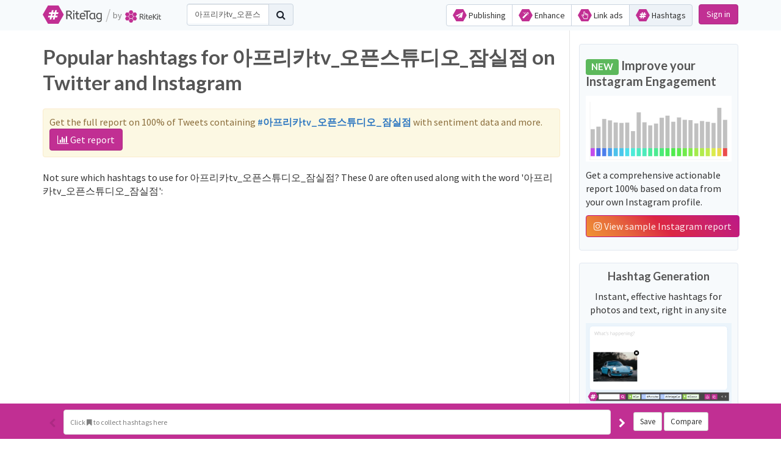

--- FILE ---
content_type: application/javascript
request_url: https://cdn.ritekit.com/assets/js/_bower-6a8d0788c3b378ebb75926a11b98d10f19d8e80f.js
body_size: 245330
content:
if(function(a,b){"function"==typeof define&&define.amd?define(["jquery"],function(c){return a.returnExportsGlobal=b(c)}):"object"==typeof exports?module.exports=b(require("jquery")):b(jQuery)}(this,function(a){"use strict";var b,c,d,e,f,g,h,i,j;b=function(){function b(a){this.$inputor=a,this.domInputor=this.$inputor[0]}return b.prototype.setPos=function(a){var b,c,d,e;return(e=i.getSelection())&&(d=0,c=!1,(b=function(a,f){var h,i,j,k,l,m;for(l=f.childNodes,m=[],j=0,k=l.length;j<k&&(h=l[j],!c);j++)if(3===h.nodeType){if(d+h.length>=a){c=!0,i=g.createRange(),i.setStart(h,a-d),e.removeAllRanges(),e.addRange(i);break}m.push(d+=h.length)}else m.push(b(a,h));return m})(a,this.domInputor)),this.domInputor},b.prototype.getIEPosition=function(){return this.getPosition()},b.prototype.getPosition=function(){var a,b;return b=this.getOffset(),a=this.$inputor.offset(),b.left-=a.left,b.top-=a.top,b},b.prototype.getOldIEPos=function(){var a,b;return b=g.selection.createRange(),a=g.body.createTextRange(),a.moveToElementText(this.domInputor),a.setEndPoint("EndToEnd",b),a.text.length},b.prototype.getPos=function(){var a,b,c;return(c=this.range())?(a=c.cloneRange(),a.selectNodeContents(this.domInputor),a.setEnd(c.endContainer,c.endOffset),b=a.toString().length,a.detach(),b):g.selection?this.getOldIEPos():void 0},b.prototype.getOldIEOffset=function(){var a,b;return a=g.selection.createRange().duplicate(),a.moveStart("character",-1),b=a.getBoundingClientRect(),{height:b.bottom-b.top,left:b.left,top:b.top}},b.prototype.getOffset=function(b){var c,d,e,f,h;return i.getSelection&&(e=this.range())?(e.endOffset-1>0&&e.endContainer!==this.domInputor&&(c=e.cloneRange(),c.setStart(e.endContainer,e.endOffset-1),c.setEnd(e.endContainer,e.endOffset),f=c.getBoundingClientRect(),d={height:f.height,left:f.left+f.width,top:f.top},c.detach()),d&&0!==(null!=d?d.height:void 0)||(c=e.cloneRange(),h=a(g.createTextNode("|")),c.insertNode(h[0]),c.selectNode(h[0]),f=c.getBoundingClientRect(),d={height:f.height,left:f.left,top:f.top},h.remove(),c.detach())):g.selection&&(d=this.getOldIEOffset()),d&&(d.top+=a(i).scrollTop(),d.left+=a(i).scrollLeft()),d},b.prototype.range=function(){var a;if(i.getSelection)return a=i.getSelection(),a.rangeCount>0?a.getRangeAt(0):null},b}(),c=function(){function b(a){this.$inputor=a,this.domInputor=this.$inputor[0]}return b.prototype.getIEPos=function(){var a,b,c,d,e,f,h;return b=this.domInputor,f=g.selection.createRange(),e=0,f&&f.parentElement()===b&&(d=b.value.replace(/\r\n/g,"\n"),c=d.length,h=b.createTextRange(),h.moveToBookmark(f.getBookmark()),a=b.createTextRange(),a.collapse(!1),e=h.compareEndPoints("StartToEnd",a)>-1?c:-h.moveStart("character",-c)),e},b.prototype.getPos=function(){return g.selection?this.getIEPos():this.domInputor.selectionStart},b.prototype.setPos=function(a){var b,c;return b=this.domInputor,g.selection?(c=b.createTextRange(),c.move("character",a),c.select()):b.setSelectionRange&&b.setSelectionRange(a,a),b},b.prototype.getIEOffset=function(a){var b,c,d,e;return c=this.domInputor.createTextRange(),a||(a=this.getPos()),c.move("character",a),d=c.boundingLeft,e=c.boundingTop,b=c.boundingHeight,{left:d,top:e,height:b}},b.prototype.getOffset=function(b){var c,d,e;return c=this.$inputor,g.selection?(d=this.getIEOffset(b),d.top+=a(i).scrollTop()+c.scrollTop(),d.left+=a(i).scrollLeft()+c.scrollLeft(),d):(d=c.offset(),e=this.getPosition(b),d={left:d.left+e.left-c.scrollLeft(),top:d.top+e.top-c.scrollTop(),height:e.height})},b.prototype.getPosition=function(a){var b,c,e,f,g,h;return b=this.$inputor,e=function(a){return a=a.replace(/<|>|`|"|&/g,"?").replace(/\r\n|\r|\n/g,"<br/>"),/firefox/i.test(navigator.userAgent)&&(a=a.replace(/\s/g,"&nbsp;")),a},void 0===a&&(a=this.getPos()),h=b.val().slice(0,a),c=b.val().slice(a),f="<span style='position: relative; display: inline;'>"+e(h)+"</span>",f+="<span id='caret' style='position: relative; display: inline;'>|</span>",f+="<span style='position: relative; display: inline;'>"+e(c)+"</span>",g=new d(b),g.create(f).rect()},b.prototype.getIEPosition=function(a){var b,c,d,e,f;return d=this.getIEOffset(a),c=this.$inputor.offset(),e=d.left-c.left,f=d.top-c.top,b=d.height,{left:e,top:f,height:b}},b}(),d=function(){function b(a){this.$inputor=a}return b.prototype.css_attr=["borderBottomWidth","borderLeftWidth","borderRightWidth","borderTopStyle","borderRightStyle","borderBottomStyle","borderLeftStyle","borderTopWidth","boxSizing","fontFamily","fontSize","fontWeight","height","letterSpacing","lineHeight","marginBottom","marginLeft","marginRight","marginTop","outlineWidth","overflow","overflowX","overflowY","paddingBottom","paddingLeft","paddingRight","paddingTop","textAlign","textOverflow","textTransform","whiteSpace","wordBreak","wordWrap"],b.prototype.mirrorCss=function(){var b,c=this;return b={position:"absolute",left:-9999,top:0,zIndex:-2e4},"TEXTAREA"===this.$inputor.prop("tagName")&&this.css_attr.push("width"),a.each(this.css_attr,function(a,d){return b[d]=c.$inputor.css(d)}),b},b.prototype.create=function(b){return this.$mirror=a("<div></div>"),this.$mirror.css(this.mirrorCss()),this.$mirror.html(b),this.$inputor.after(this.$mirror),this},b.prototype.rect=function(){var a,b,c;return a=this.$mirror.find("#caret"),b=a.position(),c={left:b.left,top:b.top,height:a.height()},this.$mirror.remove(),c},b}(),e={contentEditable:function(a){return!(!a[0].contentEditable||"true"!==a[0].contentEditable)}},f={pos:function(a){return a||0===a?this.setPos(a):this.getPos()},position:function(a){return g.selection?this.getIEPosition(a):this.getPosition(a)},offset:function(a){return this.getOffset(a)}},g=null,i=null,h=null,j=function(a){var b;return(b=null!=a?a.iframe:void 0)?(h=b,i=b.contentWindow,g=b.contentDocument||i.document):(h=void 0,i=window,g=document)},a.fn.caret=function(d,g,h){var i;return f[d]?(a.isPlainObject(g)?(j(g),g=void 0):j(h),i=e.contentEditable(this)?new b(this):new c(this),f[d].apply(i,[g])):a.error("Method "+d+" does not exist on jQuery.caret")},a.fn.caret.EditableCaret=b,a.fn.caret.InputCaret=c,a.fn.caret.Utils=e,a.fn.caret.apis=f}),function(){"use strict";var a=this,b=a.Chart,c=function(a){this.canvas=a.canvas,this.ctx=a;var b=function(a,b){return a["offset"+b]?a["offset"+b]:document.defaultView.getComputedStyle(a).getPropertyValue(b)};this.width=b(a.canvas,"Width")||a.canvas.width,this.height=b(a.canvas,"Height")||a.canvas.height;return this.aspectRatio=this.width/this.height,d.retinaScale(this),this};c.defaults={global:{animation:!0,animationSteps:60,animationEasing:"easeOutQuart",showScale:!0,scaleOverride:!1,scaleSteps:null,scaleStepWidth:null,scaleStartValue:null,scaleLineColor:"rgba(0,0,0,.1)",scaleLineWidth:1,scaleShowLabels:!0,scaleLabel:"<%=value%>",scaleIntegersOnly:!0,scaleBeginAtZero:!1,scaleFontFamily:"'Helvetica Neue', 'Helvetica', 'Arial', sans-serif",scaleFontSize:12,scaleFontStyle:"normal",scaleFontColor:"#666",responsive:!1,maintainAspectRatio:!0,showTooltips:!0,customTooltips:!1,tooltipEvents:["mousemove","touchstart","touchmove","mouseout"],tooltipFillColor:"rgba(0,0,0,0.8)",tooltipFontFamily:"'Helvetica Neue', 'Helvetica', 'Arial', sans-serif",tooltipFontSize:14,tooltipFontStyle:"normal",tooltipFontColor:"#fff",tooltipTitleFontFamily:"'Helvetica Neue', 'Helvetica', 'Arial', sans-serif",tooltipTitleFontSize:14,tooltipTitleFontStyle:"bold",tooltipTitleFontColor:"#fff",tooltipTitleTemplate:"<%= label%>",tooltipYPadding:6,tooltipXPadding:6,tooltipCaretSize:8,tooltipCornerRadius:6,tooltipXOffset:10,tooltipTemplate:"<%if (label){%><%=label%>: <%}%><%= value %>",multiTooltipTemplate:"<%= datasetLabel %>: <%= value %>",multiTooltipKeyBackground:"#fff",segmentColorDefault:["#A6CEE3","#1F78B4","#B2DF8A","#33A02C","#FB9A99","#E31A1C","#FDBF6F","#FF7F00","#CAB2D6","#6A3D9A","#B4B482","#B15928"],segmentHighlightColorDefaults:["#CEF6FF","#47A0DC","#DAFFB2","#5BC854","#FFC2C1","#FF4244","#FFE797","#FFA728","#F2DAFE","#9265C2","#DCDCAA","#D98150"],onAnimationProgress:function(){},onAnimationComplete:function(){}}},c.types={};var d=c.helpers={},e=d.each=function(a,b,c){var d=Array.prototype.slice.call(arguments,3);if(a)if(a.length===+a.length){var e;for(e=0;e<a.length;e++)b.apply(c,[a[e],e].concat(d))}else for(var f in a)b.apply(c,[a[f],f].concat(d))},f=d.clone=function(a){var b={};return e(a,function(c,d){a.hasOwnProperty(d)&&(b[d]=c)}),b},g=d.extend=function(a){return e(Array.prototype.slice.call(arguments,1),function(b){e(b,function(c,d){b.hasOwnProperty(d)&&(a[d]=c)})}),a},h=d.merge=function(a,b){var c=Array.prototype.slice.call(arguments,0);return c.unshift({}),g.apply(null,c)},i=d.indexOf=function(a,b){if(Array.prototype.indexOf)return a.indexOf(b);for(var c=0;c<a.length;c++)if(a[c]===b)return c;return-1},j=(d.where=function(a,b){var c=[];return d.each(a,function(a){b(a)&&c.push(a)}),c},d.findNextWhere=function(a,b,c){c||(c=-1);for(var d=c+1;d<a.length;d++){var e=a[d];if(b(e))return e}},d.findPreviousWhere=function(a,b,c){c||(c=a.length);for(var d=c-1;d>=0;d--){var e=a[d];if(b(e))return e}},d.inherits=function(a){var b=this,c=a&&a.hasOwnProperty("constructor")?a.constructor:function(){return b.apply(this,arguments)},d=function(){this.constructor=c};return d.prototype=b.prototype,c.prototype=new d,c.extend=j,a&&g(c.prototype,a),c.__super__=b.prototype,c}),k=d.noop=function(){},l=d.uid=function(){var a=0;return function(){return"chart-"+a++}}(),m=d.warn=function(a){window.console&&window.console.warn},n=d.amd="function"==typeof define&&define.amd,o=d.isNumber=function(a){return!isNaN(parseFloat(a))&&isFinite(a)},p=d.max=function(a){return Math.max.apply(Math,a)},q=d.min=function(a){return Math.min.apply(Math,a)},r=(d.cap=function(a,b,c){if(o(b)){if(a>b)return b}else if(o(c)&&a<c)return c;return a},d.getDecimalPlaces=function(a){if(a%1!=0&&o(a)){var b=a.toString();if(b.indexOf("e-")<0)return b.split(".")[1].length;if(b.indexOf(".")<0)return parseInt(b.split("e-")[1]);var c=b.split(".")[1].split("e-");return c[0].length+parseInt(c[1])}return 0}),s=d.radians=function(a){return a*(Math.PI/180)},t=(d.getAngleFromPoint=function(a,b){var c=b.x-a.x,d=b.y-a.y,e=Math.sqrt(c*c+d*d),f=2*Math.PI+Math.atan2(d,c);return c<0&&d<0&&(f+=2*Math.PI),{angle:f,distance:e}},d.aliasPixel=function(a){return a%2==0?0:.5}),u=(d.splineCurve=function(a,b,c,d){var e=Math.sqrt(Math.pow(b.x-a.x,2)+Math.pow(b.y-a.y,2)),f=Math.sqrt(Math.pow(c.x-b.x,2)+Math.pow(c.y-b.y,2)),g=d*e/(e+f),h=d*f/(e+f);return{inner:{x:b.x-g*(c.x-a.x),y:b.y-g*(c.y-a.y)},outer:{x:b.x+h*(c.x-a.x),y:b.y+h*(c.y-a.y)}}},d.calculateOrderOfMagnitude=function(a){return Math.floor(Math.log(a)/Math.LN10)}),v=(d.calculateScaleRange=function(a,b,c,d,f){var g=2,h=Math.floor(b/(1.5*c)),i=g>=h,j=[];e(a,function(a){null==a||j.push(a)});var k=q(j),l=p(j);l===k&&(l+=.5,k>=.5&&!d?k-=.5:l+=.5);for(var m=Math.abs(l-k),n=u(m),o=Math.ceil(l/(1*Math.pow(10,n)))*Math.pow(10,n),r=d?0:Math.floor(k/(1*Math.pow(10,n)))*Math.pow(10,n),s=o-r,t=Math.pow(10,n),v=Math.round(s/t);(v>h||2*v<h)&&!i;)if(v>h)t*=2,(v=Math.round(s/t))%1!=0&&(i=!0);else if(f&&n>=0){if(t/2%1!=0)break;t/=2,v=Math.round(s/t)}else t/=2,v=Math.round(s/t);return i&&(v=g,t=s/v),{steps:v,stepValue:t,min:r,max:r+v*t}},d.template=function(a,b){function c(a,b){var c=/\W/.test(a)?new Function("obj","var p=[],print=function(){p.push.apply(p,arguments);};with(obj){p.push('"+a.replace(/[\r\t\n]/g," ").split("<%").join("\t").replace(/((^|%>)[^\t]*)'/g,"$1\r").replace(/\t=(.*?)%>/g,"',$1,'").split("\t").join("');").split("%>").join("p.push('").split("\r").join("\\'")+"');}return p.join('');"):d[a]=d[a];return b?c(b):c}if(a instanceof Function)return a(b);var d={};return c(a,b)}),w=(d.generateLabels=function(a,b,c,d){var f=new Array(b);return a&&e(f,function(b,e){f[e]=v(a,{value:c+d*(e+1)})}),f},d.easingEffects={linear:function(a){return a},easeInQuad:function(a){return a*a},easeOutQuad:function(a){return-1*a*(a-2)},easeInOutQuad:function(a){return(a/=.5)<1?.5*a*a:-.5*(--a*(a-2)-1)},easeInCubic:function(a){return a*a*a},easeOutCubic:function(a){return 1*((a=a/1-1)*a*a+1)},easeInOutCubic:function(a){return(a/=.5)<1?.5*a*a*a:.5*((a-=2)*a*a+2)},easeInQuart:function(a){return a*a*a*a},easeOutQuart:function(a){return-1*((a=a/1-1)*a*a*a-1)},easeInOutQuart:function(a){return(a/=.5)<1?.5*a*a*a*a:-.5*((a-=2)*a*a*a-2)},easeInQuint:function(a){return 1*(a/=1)*a*a*a*a},easeOutQuint:function(a){return 1*((a=a/1-1)*a*a*a*a+1)},easeInOutQuint:function(a){return(a/=.5)<1?.5*a*a*a*a*a:.5*((a-=2)*a*a*a*a+2)},easeInSine:function(a){return-1*Math.cos(a/1*(Math.PI/2))+1},easeOutSine:function(a){return 1*Math.sin(a/1*(Math.PI/2))},easeInOutSine:function(a){return-.5*(Math.cos(Math.PI*a/1)-1)},easeInExpo:function(a){return 0===a?1:1*Math.pow(2,10*(a/1-1))},easeOutExpo:function(a){return 1===a?1:1*(1-Math.pow(2,-10*a/1))},easeInOutExpo:function(a){return 0===a?0:1===a?1:(a/=.5)<1?.5*Math.pow(2,10*(a-1)):.5*(2-Math.pow(2,-10*--a))},easeInCirc:function(a){return a>=1?a:-1*(Math.sqrt(1-(a/=1)*a)-1)},easeOutCirc:function(a){return 1*Math.sqrt(1-(a=a/1-1)*a)},easeInOutCirc:function(a){return(a/=.5)<1?-.5*(Math.sqrt(1-a*a)-1):.5*(Math.sqrt(1-(a-=2)*a)+1)},easeInElastic:function(a){var b=1.70158,c=0,d=1;return 0===a?0:1==(a/=1)?1:(c||(c=.3),d<Math.abs(1)?(d=1,b=c/4):b=c/(2*Math.PI)*Math.asin(1/d),-d*Math.pow(2,10*(a-=1))*Math.sin((1*a-b)*(2*Math.PI)/c))},easeOutElastic:function(a){var b=1.70158,c=0,d=1;return 0===a?0:1==(a/=1)?1:(c||(c=.3),d<Math.abs(1)?(d=1,b=c/4):b=c/(2*Math.PI)*Math.asin(1/d),d*Math.pow(2,-10*a)*Math.sin((1*a-b)*(2*Math.PI)/c)+1)},easeInOutElastic:function(a){var b=1.70158,c=0,d=1;return 0===a?0:2==(a/=.5)?1:(c||(c=.3*1.5*1),d<Math.abs(1)?(d=1,b=c/4):b=c/(2*Math.PI)*Math.asin(1/d),a<1?d*Math.pow(2,10*(a-=1))*Math.sin((1*a-b)*(2*Math.PI)/c)*-.5:d*Math.pow(2,-10*(a-=1))*Math.sin((1*a-b)*(2*Math.PI)/c)*.5+1)},easeInBack:function(a){var b=1.70158;return 1*(a/=1)*a*((b+1)*a-b)},easeOutBack:function(a){var b=1.70158;return 1*((a=a/1-1)*a*((b+1)*a+b)+1)},easeInOutBack:function(a){var b=1.70158;return(a/=.5)<1?a*a*((1+(b*=1.525))*a-b)*.5:.5*((a-=2)*a*((1+(b*=1.525))*a+b)+2)},easeInBounce:function(a){return 1-w.easeOutBounce(1-a)},easeOutBounce:function(a){return(a/=1)<1/2.75?7.5625*a*a*1:a<2/2.75?1*(7.5625*(a-=1.5/2.75)*a+.75):a<2.5/2.75?1*(7.5625*(a-=2.25/2.75)*a+.9375):1*(7.5625*(a-=2.625/2.75)*a+.984375)},easeInOutBounce:function(a){return a<.5?.5*w.easeInBounce(2*a):.5*w.easeOutBounce(2*a-1)+.5}}),x=d.requestAnimFrame=function(){return window.requestAnimationFrame||window.webkitRequestAnimationFrame||window.mozRequestAnimationFrame||window.oRequestAnimationFrame||window.msRequestAnimationFrame||function(a){return window.setTimeout(a,1e3/60)}}(),y=(d.cancelAnimFrame=function(){return window.cancelAnimationFrame||window.webkitCancelAnimationFrame||window.mozCancelAnimationFrame||window.oCancelAnimationFrame||window.msCancelAnimationFrame||function(a){return window.clearTimeout(a,1e3/60)}}(),d.animationLoop=function(a,b,c,d,e,f){var g=0,h=w[c]||w.linear,i=function(){g++;var c=g/b,j=h(c);a.call(f,j,c,g),d.call(f,j,c),g<b?f.animationFrame=x(i):e.apply(f)};x(i)},d.getRelativePosition=function(a){var b,c,d=a.originalEvent||a,e=a.currentTarget||a.srcElement,f=e.getBoundingClientRect();return d.touches?(b=d.touches[0].clientX-f.left,c=d.touches[0].clientY-f.top):(b=d.clientX-f.left,c=d.clientY-f.top),{x:b,y:c}},d.addEvent=function(a,b,c){a.addEventListener?a.addEventListener(b,c):a.attachEvent?a.attachEvent("on"+b,c):a["on"+b]=c}),z=d.removeEvent=function(a,b,c){a.removeEventListener?a.removeEventListener(b,c,!1):a.detachEvent?a.detachEvent("on"+b,c):a["on"+b]=k},A=(d.bindEvents=function(a,b,c){a.events||(a.events={}),e(b,function(b){a.events[b]=function(){c.apply(a,arguments)},y(a.chart.canvas,b,a.events[b])})},d.unbindEvents=function(a,b){e(b,function(b,c){z(a.chart.canvas,c,b)})}),B=d.getMaximumWidth=function(a){var b=a.parentNode,c=parseInt(D(b,"padding-left"))+parseInt(D(b,"padding-right"));return b?b.clientWidth-c:0},C=d.getMaximumHeight=function(a){var b=a.parentNode,c=parseInt(D(b,"padding-bottom"))+parseInt(D(b,"padding-top"));return b?b.clientHeight-c:0},D=d.getStyle=function(a,b){return a.currentStyle?a.currentStyle[b]:document.defaultView.getComputedStyle(a,null).getPropertyValue(b)},E=(d.getMaximumSize=d.getMaximumWidth,d.retinaScale=function(a){var b=a.ctx,c=a.canvas.width,d=a.canvas.height;window.devicePixelRatio&&(b.canvas.style.width=c+"px",b.canvas.style.height=d+"px",b.canvas.height=d*window.devicePixelRatio,b.canvas.width=c*window.devicePixelRatio,b.scale(window.devicePixelRatio,window.devicePixelRatio))}),F=d.clear=function(a){a.ctx.clearRect(0,0,a.width,a.height)},G=d.fontString=function(a,b,c){return b+" "+a+"px "+c},H=d.longestText=function(a,b,c){a.font=b;var d=0;return e(c,function(b){var c=a.measureText(b).width;d=c>d?c:d}),d},I=d.drawRoundedRectangle=function(a,b,c,d,e,f){a.beginPath(),a.moveTo(b+f,c),a.lineTo(b+d-f,c),a.quadraticCurveTo(b+d,c,b+d,c+f),a.lineTo(b+d,c+e-f),a.quadraticCurveTo(b+d,c+e,b+d-f,c+e),a.lineTo(b+f,c+e),a.quadraticCurveTo(b,c+e,b,c+e-f),a.lineTo(b,c+f),a.quadraticCurveTo(b,c,b+f,c),a.closePath()};c.instances={},c.Type=function(a,b,d){this.options=b,this.chart=d,this.id=l(),c.instances[this.id]=this,b.responsive&&this.resize(),this.initialize.call(this,a)},g(c.Type.prototype,{initialize:function(){return this},clear:function(){return F(this.chart),this},stop:function(){return c.animationService.cancelAnimation(this),this},resize:function(a){this.stop();var b=this.chart.canvas,c=B(this.chart.canvas),d=this.options.maintainAspectRatio?c/this.chart.aspectRatio:C(this.chart.canvas);return b.width=this.chart.width=c,b.height=this.chart.height=d,E(this.chart),"function"==typeof a&&a.apply(this,Array.prototype.slice.call(arguments,1)),this},reflow:k,render:function(a){if(a&&this.reflow(),this.options.animation&&!a){var b=new c.Animation;b.numSteps=this.options.animationSteps,b.easing=this.options.animationEasing,b.render=function(a,b){var c=d.easingEffects[b.easing],e=b.currentStep/b.numSteps,f=c(e);a.draw(f,e,b.currentStep)},b.onAnimationProgress=this.options.onAnimationProgress,b.onAnimationComplete=this.options.onAnimationComplete,c.animationService.addAnimation(this,b)}else this.draw(),this.options.onAnimationComplete.call(this);return this},generateLegend:function(){return d.template(this.options.legendTemplate,this)},destroy:function(){this.stop(),this.clear(),A(this,this.events);var a=this.chart.canvas;a.width=this.chart.width,a.height=this.chart.height,a.style.removeProperty?(a.style.removeProperty("width"),a.style.removeProperty("height")):(a.style.removeAttribute("width"),a.style.removeAttribute("height")),delete c.instances[this.id]},showTooltip:function(a,b){if(void 0===this.activeElements&&(this.activeElements=[]),function(a){var b=!1;return a.length!==this.activeElements.length?b=!0:(e(a,function(a,c){a!==this.activeElements[c]&&(b=!0)},this),b)}.call(this,a)||b){if(this.activeElements=a,this.draw(),this.options.customTooltips&&this.options.customTooltips(!1),a.length>0)if(this.datasets&&this.datasets.length>1){for(var f,g,h=this.datasets.length-1;h>=0&&(f=this.datasets[h].points||this.datasets[h].bars||this.datasets[h].segments,-1===(g=i(f,a[0])));h--);var j=[],k=[],l=function(a){var b,c,e,f,h,i=[],l=[],m=[];return d.each(this.datasets,function(a){b=a.points||a.bars||a.segments,b[g]&&b[g].hasValue()&&i.push(b[g])}),d.each(i,function(a){l.push(a.x),m.push(a.y),j.push(d.template(this.options.multiTooltipTemplate,a)),k.push({fill:a._saved.fillColor||a.fillColor,stroke:a._saved.strokeColor||a.strokeColor})},this),h=q(m),e=p(m),f=q(l),c=p(l),{x:f>this.chart.width/2?f:c,y:(h+e)/2}}.call(this,g);new c.MultiTooltip({x:l.x,y:l.y,xPadding:this.options.tooltipXPadding,yPadding:this.options.tooltipYPadding,xOffset:this.options.tooltipXOffset,fillColor:this.options.tooltipFillColor,textColor:this.options.tooltipFontColor,fontFamily:this.options.tooltipFontFamily,fontStyle:this.options.tooltipFontStyle,fontSize:this.options.tooltipFontSize,titleTextColor:this.options.tooltipTitleFontColor,titleFontFamily:this.options.tooltipTitleFontFamily,titleFontStyle:this.options.tooltipTitleFontStyle,titleFontSize:this.options.tooltipTitleFontSize,cornerRadius:this.options.tooltipCornerRadius,labels:j,legendColors:k,legendColorBackground:this.options.multiTooltipKeyBackground,title:v(this.options.tooltipTitleTemplate,a[0]),chart:this.chart,ctx:this.chart.ctx,custom:this.options.customTooltips}).draw()}else e(a,function(a){var b=a.tooltipPosition();new c.Tooltip({x:Math.round(b.x),y:Math.round(b.y),xPadding:this.options.tooltipXPadding,yPadding:this.options.tooltipYPadding,fillColor:this.options.tooltipFillColor,textColor:this.options.tooltipFontColor,fontFamily:this.options.tooltipFontFamily,fontStyle:this.options.tooltipFontStyle,fontSize:this.options.tooltipFontSize,caretHeight:this.options.tooltipCaretSize,cornerRadius:this.options.tooltipCornerRadius,text:v(this.options.tooltipTemplate,a),chart:this.chart,custom:this.options.customTooltips}).draw()},this);return this}},toBase64Image:function(){return this.chart.canvas.toDataURL.apply(this.chart.canvas,arguments)}}),c.Type.extend=function(a){var b=this,d=function(){return b.apply(this,arguments)};if(d.prototype=f(b.prototype),g(d.prototype,a),d.extend=c.Type.extend,a.name||b.prototype.name){var e=a.name||b.prototype.name,i=c.defaults[b.prototype.name]?f(c.defaults[b.prototype.name]):{};c.defaults[e]=g(i,a.defaults),c.types[e]=d,c.prototype[e]=function(a,b){var f=h(c.defaults.global,c.defaults[e],b||{});return new d(a,f,this)}}else m("Name not provided for this chart, so it hasn't been registered");return b},c.Element=function(a){g(this,a),this.initialize.apply(this,arguments),this.save()},g(c.Element.prototype,{initialize:function(){},restore:function(a){return a?e(a,function(a){this[a]=this._saved[a]},this):g(this,this._saved),this},save:function(){return this._saved=f(this),delete this._saved._saved,this},update:function(a){return e(a,function(a,b){this._saved[b]=this[b],this[b]=a},this),this},transition:function(a,b){return e(a,function(a,c){this[c]=(a-this._saved[c])*b+this._saved[c]},this),this},tooltipPosition:function(){return{x:this.x,y:this.y}},hasValue:function(){return o(this.value)}}),c.Element.extend=j,c.Point=c.Element.extend({display:!0,inRange:function(a,b){var c=this.hitDetectionRadius+this.radius;return Math.pow(a-this.x,2)+Math.pow(b-this.y,2)<Math.pow(c,2)},draw:function(){if(this.display){var a=this.ctx;a.beginPath(),a.arc(this.x,this.y,this.radius,0,2*Math.PI),a.closePath(),a.strokeStyle=this.strokeColor,a.lineWidth=this.strokeWidth,a.fillStyle=this.fillColor,a.fill(),a.stroke()}}}),c.Arc=c.Element.extend({inRange:function(a,b){var c=d.getAngleFromPoint(this,{x:a,y:b}),e=c.angle%(2*Math.PI),f=(2*Math.PI+this.startAngle)%(2*Math.PI),g=(2*Math.PI+this.endAngle)%(2*Math.PI)||360,h=g<f?e<=g||e>=f:e>=f&&e<=g,i=c.distance>=this.innerRadius&&c.distance<=this.outerRadius;return h&&i},tooltipPosition:function(){var a=this.startAngle+(this.endAngle-this.startAngle)/2,b=(this.outerRadius-this.innerRadius)/2+this.innerRadius;return{x:this.x+Math.cos(a)*b,y:this.y+Math.sin(a)*b}},draw:function(a){var b=this.ctx;b.beginPath(),b.arc(this.x,this.y,this.outerRadius<0?0:this.outerRadius,this.startAngle,this.endAngle),b.arc(this.x,this.y,this.innerRadius<0?0:this.innerRadius,this.endAngle,this.startAngle,!0),b.closePath(),b.strokeStyle=this.strokeColor,b.lineWidth=this.strokeWidth,b.fillStyle=this.fillColor,b.fill(),b.lineJoin="bevel",this.showStroke&&b.stroke()}}),c.Rectangle=c.Element.extend({draw:function(){var a=this.ctx,b=this.width/2,c=this.x-b,d=this.x+b,e=this.base-(this.base-this.y),f=this.strokeWidth/2;this.showStroke&&(c+=f,d-=f,e+=f),a.beginPath(),a.fillStyle=this.fillColor,a.strokeStyle=this.strokeColor,a.lineWidth=this.strokeWidth,a.moveTo(c,this.base),a.lineTo(c,e),a.lineTo(d,e),a.lineTo(d,this.base),a.fill(),this.showStroke&&a.stroke()},height:function(){return this.base-this.y},inRange:function(a,b){return a>=this.x-this.width/2&&a<=this.x+this.width/2&&b>=this.y&&b<=this.base}}),c.Animation=c.Element.extend({currentStep:null,numSteps:60,easing:"",render:null,onAnimationProgress:null,onAnimationComplete:null}),c.Tooltip=c.Element.extend({draw:function(){var a=this.chart.ctx;a.font=G(this.fontSize,this.fontStyle,this.fontFamily),this.xAlign="center",this.yAlign="above";var b=this.caretPadding=2,c=a.measureText(this.text).width+2*this.xPadding,d=this.fontSize+2*this.yPadding,e=d+this.caretHeight+b;this.x+c/2>this.chart.width?this.xAlign="left":this.x-c/2<0&&(this.xAlign="right"),this.y-e<0&&(this.yAlign="below");var f=this.x-c/2,g=this.y-e;if(a.fillStyle=this.fillColor,this.custom)this.custom(this);else{switch(this.yAlign){case"above":a.beginPath(),a.moveTo(this.x,this.y-b),a.lineTo(this.x+this.caretHeight,this.y-(b+this.caretHeight)),a.lineTo(this.x-this.caretHeight,this.y-(b+this.caretHeight)),a.closePath(),a.fill();break;case"below":g=this.y+b+this.caretHeight,a.beginPath(),a.moveTo(this.x,this.y+b),a.lineTo(this.x+this.caretHeight,this.y+b+this.caretHeight),a.lineTo(this.x-this.caretHeight,this.y+b+this.caretHeight),a.closePath(),a.fill()}switch(this.xAlign){case"left":f=this.x-c+(this.cornerRadius+this.caretHeight);break;case"right":f=this.x-(this.cornerRadius+this.caretHeight)}I(a,f,g,c,d,this.cornerRadius),a.fill(),a.fillStyle=this.textColor,a.textAlign="center",a.textBaseline="middle",a.fillText(this.text,f+c/2,g+d/2)}}}),c.MultiTooltip=c.Element.extend({initialize:function(){this.font=G(this.fontSize,this.fontStyle,this.fontFamily),this.titleFont=G(this.titleFontSize,this.titleFontStyle,this.titleFontFamily),this.titleHeight=this.title?1.5*this.titleFontSize:0,this.height=this.labels.length*this.fontSize+(this.labels.length-1)*(this.fontSize/2)+2*this.yPadding+this.titleHeight,this.ctx.font=this.titleFont;var a=this.ctx.measureText(this.title).width,b=H(this.ctx,this.font,this.labels)+this.fontSize+3,c=p([b,a]);this.width=c+2*this.xPadding;var d=this.height/2;this.y-d<0?this.y=d:this.y+d>this.chart.height&&(this.y=this.chart.height-d),this.x>this.chart.width/2?this.x-=this.xOffset+this.width:this.x+=this.xOffset},getLineHeight:function(a){var b=this.y-this.height/2+this.yPadding,c=a-1;return 0===a?b+this.titleHeight/3:b+(1.5*this.fontSize*c+this.fontSize/2)+this.titleHeight},draw:function(){if(this.custom)this.custom(this);else{I(this.ctx,this.x,this.y-this.height/2,this.width,this.height,this.cornerRadius);var a=this.ctx;a.fillStyle=this.fillColor,a.fill(),a.closePath(),a.textAlign="left",a.textBaseline="middle",a.fillStyle=this.titleTextColor,a.font=this.titleFont,a.fillText(this.title,this.x+this.xPadding,this.getLineHeight(0)),a.font=this.font,d.each(this.labels,function(b,c){a.fillStyle=this.textColor,a.fillText(b,this.x+this.xPadding+this.fontSize+3,this.getLineHeight(c+1)),a.fillStyle=this.legendColorBackground,a.fillRect(this.x+this.xPadding,this.getLineHeight(c+1)-this.fontSize/2,this.fontSize,this.fontSize),a.fillStyle=this.legendColors[c].fill,a.fillRect(this.x+this.xPadding,this.getLineHeight(c+1)-this.fontSize/2,this.fontSize,this.fontSize)},this)}}}),c.Scale=c.Element.extend({initialize:function(){this.fit()},buildYLabels:function(){this.yLabels=[];for(var a=r(this.stepValue),b=0;b<=this.steps;b++)this.yLabels.push(v(this.templateString,{value:(this.min+b*this.stepValue).toFixed(a)}));this.yLabelWidth=this.display&&this.showLabels?H(this.ctx,this.font,this.yLabels)+10:0},addXLabel:function(a){this.xLabels.push(a),this.valuesCount++,this.fit()},removeXLabel:function(){this.xLabels.shift(),this.valuesCount--,this.fit()},fit:function(){this.startPoint=this.display?this.fontSize:0,this.endPoint=this.display?this.height-1.5*this.fontSize-5:this.height,this.startPoint+=this.padding,this.endPoint-=this.padding;var a,b=this.endPoint,c=this.endPoint-this.startPoint;for(this.calculateYRange(c),this.buildYLabels(),this.calculateXLabelRotation();c>this.endPoint-this.startPoint;)c=this.endPoint-this.startPoint,a=this.yLabelWidth,this.calculateYRange(c),this.buildYLabels(),a<this.yLabelWidth&&(this.endPoint=b,this.calculateXLabelRotation())},calculateXLabelRotation:function(){this.ctx.font=this.font;var a,b=this.ctx.measureText(this.xLabels[0]).width,c=this.ctx.measureText(this.xLabels[this.xLabels.length-1]).width;if(this.xScalePaddingRight=c/2+3,this.xScalePaddingLeft=b/2>this.yLabelWidth?b/2:this.yLabelWidth,this.xLabelRotation=0,this.display){var d,e=H(this.ctx,this.font,this.xLabels);this.xLabelWidth=e;for(var f=Math.floor(this.calculateX(1)-this.calculateX(0))-6;this.xLabelWidth>f&&0===this.xLabelRotation||this.xLabelWidth>f&&this.xLabelRotation<=90&&this.xLabelRotation>0;)d=Math.cos(s(this.xLabelRotation)),a=d*b,d*c,a+this.fontSize/2>this.yLabelWidth&&(this.xScalePaddingLeft=a+this.fontSize/2),this.xScalePaddingRight=this.fontSize/2,this.xLabelRotation++,this.xLabelWidth=d*e;this.xLabelRotation>0&&(this.endPoint-=Math.sin(s(this.xLabelRotation))*e+3)}else this.xLabelWidth=0,this.xScalePaddingRight=this.padding,this.xScalePaddingLeft=this.padding},calculateYRange:k,drawingArea:function(){return this.startPoint-this.endPoint},calculateY:function(a){var b=this.drawingArea()/(this.min-this.max);return this.endPoint-b*(a-this.min)},calculateX:function(a){var b=(this.xLabelRotation,this.width-(this.xScalePaddingLeft+this.xScalePaddingRight)),c=b/Math.max(this.valuesCount-(this.offsetGridLines?0:1),1),d=c*a+this.xScalePaddingLeft;return this.offsetGridLines&&(d+=c/2),Math.round(d)},update:function(a){d.extend(this,a),this.fit()},draw:function(){var a=this.ctx,b=(this.endPoint-this.startPoint)/this.steps,c=Math.round(this.xScalePaddingLeft);this.display&&(a.fillStyle=this.textColor,a.font=this.font,e(this.yLabels,function(e,f){var g=this.endPoint-b*f,h=Math.round(g),i=this.showHorizontalLines;a.textAlign="right",a.textBaseline="middle",this.showLabels&&a.fillText(e,c-10,g),0!==f||i||(i=!0),i&&a.beginPath(),f>0?(a.lineWidth=this.gridLineWidth,a.strokeStyle=this.gridLineColor):(a.lineWidth=this.lineWidth,a.strokeStyle=this.lineColor),h+=d.aliasPixel(a.lineWidth),i&&(a.moveTo(c,h),a.lineTo(this.width,h),a.stroke(),a.closePath()),a.lineWidth=this.lineWidth,a.strokeStyle=this.lineColor,a.beginPath(),a.moveTo(c-5,h),a.lineTo(c,h),a.stroke(),a.closePath()},this),e(this.xLabels,function(b,c){var d=this.calculateX(c)+t(this.lineWidth),e=this.calculateX(c-(this.offsetGridLines?.5:0))+t(this.lineWidth),f=this.xLabelRotation>0,g=this.showVerticalLines;0!==c||g||(g=!0),g&&a.beginPath(),c>0?(a.lineWidth=this.gridLineWidth,a.strokeStyle=this.gridLineColor):(a.lineWidth=this.lineWidth,a.strokeStyle=this.lineColor),g&&(a.moveTo(e,this.endPoint),a.lineTo(e,this.startPoint-3),a.stroke(),a.closePath()),a.lineWidth=this.lineWidth,a.strokeStyle=this.lineColor,a.beginPath(),a.moveTo(e,this.endPoint),a.lineTo(e,this.endPoint+5),a.stroke(),a.closePath(),a.save(),a.translate(d,f?this.endPoint+12:this.endPoint+8),a.rotate(-1*s(this.xLabelRotation)),a.font=this.font,a.textAlign=f?"right":"center",a.textBaseline=f?"middle":"top",a.fillText(b,0,0),a.restore()},this))}}),c.RadialScale=c.Element.extend({initialize:function(){this.size=q([this.height,this.width]),this.drawingArea=this.display?this.size/2-(this.fontSize/2+this.backdropPaddingY):this.size/2},calculateCenterOffset:function(a){var b=this.drawingArea/(this.max-this.min);return(a-this.min)*b},update:function(){this.lineArc?this.drawingArea=this.display?this.size/2-(this.fontSize/2+this.backdropPaddingY):this.size/2:this.setScaleSize(),this.buildYLabels()},buildYLabels:function(){this.yLabels=[];for(var a=r(this.stepValue),b=0;b<=this.steps;b++)this.yLabels.push(v(this.templateString,{value:(this.min+b*this.stepValue).toFixed(a)}))},getCircumference:function(){return 2*Math.PI/this.valuesCount},setScaleSize:function(){var a,b,c,d,e,f,g,h,i,j,k,l,m=q([this.height/2-this.pointLabelFontSize-5,this.width/2]),n=this.width,p=0;for(this.ctx.font=G(this.pointLabelFontSize,this.pointLabelFontStyle,this.pointLabelFontFamily),b=0;b<this.valuesCount;b++)a=this.getPointPosition(b,m),c=this.ctx.measureText(v(this.templateString,{value:this.labels[b]})).width+5,0===b||b===this.valuesCount/2?(d=c/2,a.x+d>n&&(n=a.x+d,e=b),a.x-d<p&&(p=a.x-d,g=b)):b<this.valuesCount/2?a.x+c>n&&(n=a.x+c,e=b):b>this.valuesCount/2&&a.x-c<p&&(p=a.x-c,g=b);i=p,j=Math.ceil(n-this.width),f=this.getIndexAngle(e),h=this.getIndexAngle(g),k=j/Math.sin(f+Math.PI/2),l=i/Math.sin(h+Math.PI/2),k=o(k)?k:0,l=o(l)?l:0,this.drawingArea=m-(l+k)/2,this.setCenterPoint(l,k)},setCenterPoint:function(a,b){var c=this.width-b-this.drawingArea,d=a+this.drawingArea;this.xCenter=(d+c)/2,this.yCenter=this.height/2},getIndexAngle:function(a){return a*(2*Math.PI/this.valuesCount)-Math.PI/2},getPointPosition:function(a,b){var c=this.getIndexAngle(a);return{x:Math.cos(c)*b+this.xCenter,y:Math.sin(c)*b+this.yCenter}},draw:function(){if(this.display){var a=this.ctx;if(e(this.yLabels,function(b,c){if(c>0){var d,e=c*(this.drawingArea/this.steps),f=this.yCenter-e;if(this.lineWidth>0)if(a.strokeStyle=this.lineColor,a.lineWidth=this.lineWidth,this.lineArc)a.beginPath(),a.arc(this.xCenter,this.yCenter,e,0,2*Math.PI),a.closePath(),a.stroke();else{a.beginPath();for(var g=0;g<this.valuesCount;g++)d=this.getPointPosition(g,this.calculateCenterOffset(this.min+c*this.stepValue)),0===g?a.moveTo(d.x,d.y):a.lineTo(d.x,d.y);a.closePath(),a.stroke()}if(this.showLabels){if(a.font=G(this.fontSize,this.fontStyle,this.fontFamily),this.showLabelBackdrop){var h=a.measureText(b).width;a.fillStyle=this.backdropColor,a.fillRect(this.xCenter-h/2-this.backdropPaddingX,f-this.fontSize/2-this.backdropPaddingY,h+2*this.backdropPaddingX,this.fontSize+2*this.backdropPaddingY)}a.textAlign="center",a.textBaseline="middle",a.fillStyle=this.fontColor,a.fillText(b,this.xCenter,f)}}},this),!this.lineArc){a.lineWidth=this.angleLineWidth,a.strokeStyle=this.angleLineColor;for(var b=this.valuesCount-1;b>=0;b--){var c=null,d=null;if(this.angleLineWidth>0&&b%this.angleLineInterval==0&&(c=this.calculateCenterOffset(this.max),d=this.getPointPosition(b,c),a.beginPath(),a.moveTo(this.xCenter,this.yCenter),a.lineTo(d.x,d.y),a.stroke(),a.closePath()),this.backgroundColors&&this.backgroundColors.length==this.valuesCount){null==c&&(c=this.calculateCenterOffset(this.max)),null==d&&(d=this.getPointPosition(b,c));var f=this.getPointPosition(0===b?this.valuesCount-1:b-1,c),g=this.getPointPosition(b===this.valuesCount-1?0:b+1,c),h={x:(f.x+d.x)/2,y:(f.y+d.y)/2},i={x:(d.x+g.x)/2,y:(d.y+g.y)/2};a.beginPath(),a.moveTo(this.xCenter,this.yCenter),a.lineTo(h.x,h.y),a.lineTo(d.x,d.y),a.lineTo(i.x,i.y),a.fillStyle=this.backgroundColors[b],a.fill(),a.closePath()}var j=this.getPointPosition(b,this.calculateCenterOffset(this.max)+5);a.font=G(this.pointLabelFontSize,this.pointLabelFontStyle,this.pointLabelFontFamily),a.fillStyle=this.pointLabelFontColor;var k=this.labels.length,l=this.labels.length/2,m=l/2,n=b<m||b>k-m,o=b===m||b===k-m;a.textAlign=0===b?"center":b===l?"center":b<l?"left":"right",a.textBaseline=o?"middle":n?"bottom":"top",a.fillText(this.labels[b],j.x,j.y)}}}}}),c.animationService={frameDuration:17,animations:[],dropFrames:0,addAnimation:function(a,b){for(var c=0;c<this.animations.length;++c)if(this.animations[c].chartInstance===a)return void(this.animations[c].animationObject=b);this.animations.push({chartInstance:a,animationObject:b}),1==this.animations.length&&d.requestAnimFrame.call(window,this.digestWrapper)},cancelAnimation:function(a){var b=d.findNextWhere(this.animations,function(b){return b.chartInstance===a});b&&this.animations.splice(b,1)},digestWrapper:function(){c.animationService.startDigest.call(c.animationService)},startDigest:function(){var a=Date.now(),b=0;this.dropFrames>1&&(b=Math.floor(this.dropFrames),this.dropFrames-=b);for(var c=0;c<this.animations.length;c++)null===this.animations[c].animationObject.currentStep&&(this.animations[c].animationObject.currentStep=0),this.animations[c].animationObject.currentStep+=1+b,this.animations[c].animationObject.currentStep>this.animations[c].animationObject.numSteps&&(this.animations[c].animationObject.currentStep=this.animations[c].animationObject.numSteps),this.animations[c].animationObject.render(this.animations[c].chartInstance,this.animations[c].animationObject),this.animations[c].animationObject.currentStep==this.animations[c].animationObject.numSteps&&(this.animations[c].animationObject.onAnimationComplete.call(this.animations[c].chartInstance),this.animations.splice(c,1),c--);var e=Date.now(),f=e-a-this.frameDuration,g=f/this.frameDuration;g>1&&(this.dropFrames+=g),this.animations.length>0&&d.requestAnimFrame.call(window,this.digestWrapper)}},d.addEvent(window,"resize",function(){var a;return function(){clearTimeout(a),a=setTimeout(function(){e(c.instances,function(a){a.options.responsive&&a.resize(a.render,!0)})},50)}}()),n?define("Chart",[],function(){return c}):"object"==typeof module&&module.exports&&(module.exports=c),a.Chart=c,c.noConflict=function(){return a.Chart=b,c}}.call(this),function(){"use strict";var a=this,b=a.Chart,c=b.helpers,d={scaleBeginAtZero:!0,scaleShowGridLines:!0,scaleGridLineColor:"rgba(0,0,0,.05)",scaleGridLineWidth:1,scaleShowHorizontalLines:!0,scaleShowVerticalLines:!0,barShowStroke:!0,barStrokeWidth:2,barValueSpacing:5,barDatasetSpacing:1,legendTemplate:'<ul class="<%=name.toLowerCase()%>-legend"><% for (var i=0; i<datasets.length; i++){%><li><span class="<%=name.toLowerCase()%>-legend-icon" style="background-color:<%=datasets[i].fillColor%>"></span><span class="<%=name.toLowerCase()%>-legend-text"><%if(datasets[i].label){%><%=datasets[i].label%><%}%></span></li><%}%></ul>'};b.Type.extend({name:"Bar",defaults:d,initialize:function(a){var d=this.options;this.ScaleClass=b.Scale.extend({offsetGridLines:!0,calculateBarX:function(a,b,c){var e=this.calculateBaseWidth(),f=this.calculateX(c)-e/2,g=this.calculateBarWidth(a);return f+g*b+b*d.barDatasetSpacing+g/2},calculateBaseWidth:function(){return this.calculateX(1)-this.calculateX(0)-2*d.barValueSpacing},calculateBarWidth:function(a){return(this.calculateBaseWidth()-(a-1)*d.barDatasetSpacing)/a}}),this.datasets=[],this.options.showTooltips&&c.bindEvents(this,this.options.tooltipEvents,function(a){var b="mouseout"!==a.type?this.getBarsAtEvent(a):[];this.eachBars(function(a){a.restore(["fillColor","strokeColor"])}),c.each(b,function(a){a&&(a.fillColor=a.highlightFill,a.strokeColor=a.highlightStroke)}),this.showTooltip(b)}),this.BarClass=b.Rectangle.extend({strokeWidth:this.options.barStrokeWidth,showStroke:this.options.barShowStroke,ctx:this.chart.ctx}),c.each(a.datasets,function(b,d){var e={label:b.label||null,fillColor:b.fillColor,strokeColor:b.strokeColor,bars:[]};this.datasets.push(e),c.each(b.data,function(c,d){e.bars.push(new this.BarClass({value:c,label:a.labels[d],datasetLabel:b.label,strokeColor:"object"==typeof b.strokeColor?b.strokeColor[d]:b.strokeColor,fillColor:"object"==typeof b.fillColor?b.fillColor[d]:b.fillColor,highlightFill:b.highlightFill?"object"==typeof b.highlightFill?b.highlightFill[d]:b.highlightFill:"object"==typeof b.fillColor?b.fillColor[d]:b.fillColor,highlightStroke:b.highlightStroke?"object"==typeof b.highlightStroke?b.highlightStroke[d]:b.highlightStroke:"object"==typeof b.strokeColor?b.strokeColor[d]:b.strokeColor}))},this)},this),this.buildScale(a.labels),this.BarClass.prototype.base=this.scale.endPoint,this.eachBars(function(a,b,d){c.extend(a,{width:this.scale.calculateBarWidth(this.datasets.length),x:this.scale.calculateBarX(this.datasets.length,d,b),y:this.scale.endPoint}),a.save()},this),this.render()},update:function(){this.scale.update(),c.each(this.activeElements,function(a){a.restore(["fillColor","strokeColor"])}),this.eachBars(function(a){a.save()}),this.render()},eachBars:function(a){c.each(this.datasets,function(b,d){c.each(b.bars,a,this,d)},this)},getBarsAtEvent:function(a){for(var b,d=[],e=c.getRelativePosition(a),f=function(a){d.push(a.bars[b])},g=0;g<this.datasets.length;g++)for(b=0;b<this.datasets[g].bars.length;b++)if(this.datasets[g].bars[b].inRange(e.x,e.y))return c.each(this.datasets,f),d;return d},buildScale:function(a){var b=this,d=function(){var a=[];return b.eachBars(function(b){a.push(b.value)}),a},e={templateString:this.options.scaleLabel,height:this.chart.height,width:this.chart.width,ctx:this.chart.ctx,textColor:this.options.scaleFontColor,fontSize:this.options.scaleFontSize,fontStyle:this.options.scaleFontStyle,fontFamily:this.options.scaleFontFamily,valuesCount:a.length,beginAtZero:this.options.scaleBeginAtZero,integersOnly:this.options.scaleIntegersOnly,calculateYRange:function(a){var b=c.calculateScaleRange(d(),a,this.fontSize,this.beginAtZero,this.integersOnly);c.extend(this,b)},xLabels:a,font:c.fontString(this.options.scaleFontSize,this.options.scaleFontStyle,this.options.scaleFontFamily),lineWidth:this.options.scaleLineWidth,lineColor:this.options.scaleLineColor,showHorizontalLines:this.options.scaleShowHorizontalLines,showVerticalLines:this.options.scaleShowVerticalLines,gridLineWidth:this.options.scaleShowGridLines?this.options.scaleGridLineWidth:0,gridLineColor:this.options.scaleShowGridLines?this.options.scaleGridLineColor:"rgba(0,0,0,0)",padding:this.options.showScale?0:this.options.barShowStroke?this.options.barStrokeWidth:0,showLabels:this.options.scaleShowLabels,display:this.options.showScale};this.options.scaleOverride&&c.extend(e,{calculateYRange:c.noop,steps:this.options.scaleSteps,stepValue:this.options.scaleStepWidth,min:this.options.scaleStartValue,max:this.options.scaleStartValue+this.options.scaleSteps*this.options.scaleStepWidth}),this.scale=new this.ScaleClass(e)},addData:function(a,b){c.each(a,function(a,c){this.datasets[c].bars.push(new this.BarClass({value:a,label:b,datasetLabel:this.datasets[c].label,x:this.scale.calculateBarX(this.datasets.length,c,this.scale.valuesCount+1),y:this.scale.endPoint,width:this.scale.calculateBarWidth(this.datasets.length),base:this.scale.endPoint,strokeColor:this.datasets[c].strokeColor,fillColor:this.datasets[c].fillColor}))},this),this.scale.addXLabel(b),this.update()},removeData:function(){this.scale.removeXLabel(),c.each(this.datasets,function(a){a.bars.shift()},this),this.update()},reflow:function(){c.extend(this.BarClass.prototype,{y:this.scale.endPoint,base:this.scale.endPoint});var a=c.extend({height:this.chart.height,width:this.chart.width});this.scale.update(a)},draw:function(a){var b=a||1;this.clear();this.chart.ctx;this.scale.draw(b),c.each(this.datasets,function(a,d){c.each(a.bars,function(a,c){a.hasValue()&&(a.base=this.scale.endPoint,a.transition({x:this.scale.calculateBarX(this.datasets.length,d,c),y:this.scale.calculateY(a.value),width:this.scale.calculateBarWidth(this.datasets.length)},b).draw())},this)},this)}})}.call(this),function(){"use strict";var a=this,b=a.Chart,c=b.helpers,d={segmentShowStroke:!0,segmentStrokeColor:"#fff",segmentStrokeWidth:2,percentageInnerCutout:50,animationSteps:100,animationEasing:"easeOutBounce",animateRotate:!0,animateScale:!1,legendTemplate:'<ul class="<%=name.toLowerCase()%>-legend"><% for (var i=0; i<segments.length; i++){%><li><span class="<%=name.toLowerCase()%>-legend-icon" style="background-color:<%=segments[i].fillColor%>"></span><span class="<%=name.toLowerCase()%>-legend-text"><%if(segments[i].label){%><%=segments[i].label%><%}%></span></li><%}%></ul>'};b.Type.extend({name:"Doughnut",defaults:d,initialize:function(a){this.segments=[],this.outerRadius=(c.min([this.chart.width,this.chart.height])-this.options.segmentStrokeWidth/2)/2,this.SegmentArc=b.Arc.extend({ctx:this.chart.ctx,x:this.chart.width/2,y:this.chart.height/2}),this.options.showTooltips&&c.bindEvents(this,this.options.tooltipEvents,function(a){var b="mouseout"!==a.type?this.getSegmentsAtEvent(a):[];c.each(this.segments,function(a){a.restore(["fillColor"])}),c.each(b,function(a){a.fillColor=a.highlightColor}),this.showTooltip(b)}),this.calculateTotal(a),c.each(a,function(b,c){b.color||(b.color="hsl("+360*c/a.length+", 100%, 50%)"),this.addData(b,c,!0)},this),this.render()},getSegmentsAtEvent:function(a){var b=[],d=c.getRelativePosition(a);return c.each(this.segments,function(a){a.inRange(d.x,d.y)&&b.push(a)},this),b},addData:function(a,c,d){var e=void 0!==c?c:this.segments.length;void 0===a.color&&(a.color=b.defaults.global.segmentColorDefault[e%b.defaults.global.segmentColorDefault.length],a.highlight=b.defaults.global.segmentHighlightColorDefaults[e%b.defaults.global.segmentHighlightColorDefaults.length]),this.segments.splice(e,0,new this.SegmentArc({value:a.value,outerRadius:this.options.animateScale?0:this.outerRadius,innerRadius:this.options.animateScale?0:this.outerRadius/100*this.options.percentageInnerCutout,fillColor:a.color,highlightColor:a.highlight||a.color,showStroke:this.options.segmentShowStroke,strokeWidth:this.options.segmentStrokeWidth,strokeColor:this.options.segmentStrokeColor,startAngle:1.5*Math.PI,circumference:this.options.animateRotate?0:this.calculateCircumference(a.value),label:a.label})),d||(this.reflow(),this.update())},calculateCircumference:function(a){return this.total>0?2*Math.PI*(a/this.total):0},calculateTotal:function(a){this.total=0,c.each(a,function(a){this.total+=Math.abs(a.value)},this)},update:function(){this.calculateTotal(this.segments),c.each(this.activeElements,function(a){a.restore(["fillColor"])}),c.each(this.segments,function(a){a.save()}),this.render()},removeData:function(a){var b=c.isNumber(a)?a:this.segments.length-1;this.segments.splice(b,1),this.reflow(),this.update()},reflow:function(){c.extend(this.SegmentArc.prototype,{x:this.chart.width/2,y:this.chart.height/2}),this.outerRadius=(c.min([this.chart.width,this.chart.height])-this.options.segmentStrokeWidth/2)/2,c.each(this.segments,function(a){a.update({outerRadius:this.outerRadius,innerRadius:this.outerRadius/100*this.options.percentageInnerCutout})},this)},draw:function(a){var b=a||1;this.clear(),c.each(this.segments,function(a,c){a.transition({circumference:this.calculateCircumference(a.value),outerRadius:this.outerRadius,innerRadius:this.outerRadius/100*this.options.percentageInnerCutout},b),a.endAngle=a.startAngle+a.circumference,a.draw(),0===c&&(a.startAngle=1.5*Math.PI),c<this.segments.length-1&&(this.segments[c+1].startAngle=a.endAngle)},this)}}),b.types.Doughnut.extend({name:"Pie",defaults:c.merge(d,{percentageInnerCutout:0})})}.call(this),function(){"use strict";var a=this,b=a.Chart,c=b.helpers,d={scaleShowGridLines:!0,scaleGridLineColor:"rgba(0,0,0,.05)",scaleGridLineWidth:1,scaleShowHorizontalLines:!0,scaleShowVerticalLines:!0,bezierCurve:!0,bezierCurveTension:.4,pointDot:!0,pointDotRadius:4,pointDotStrokeWidth:1,pointHitDetectionRadius:20,datasetStroke:!0,datasetStrokeWidth:2,datasetFill:!0,legendTemplate:'<ul class="<%=name.toLowerCase()%>-legend"><% for (var i=0; i<datasets.length; i++){%><li><span class="<%=name.toLowerCase()%>-legend-icon" style="background-color:<%=datasets[i].strokeColor%>"></span><span class="<%=name.toLowerCase()%>-legend-text"><%if(datasets[i].label){%><%=datasets[i].label%><%}%></span></li><%}%></ul>',offsetGridLines:!1};b.Type.extend({name:"Line",defaults:d,initialize:function(a){this.PointClass=b.Point.extend({offsetGridLines:this.options.offsetGridLines,strokeWidth:this.options.pointDotStrokeWidth,radius:this.options.pointDotRadius,display:this.options.pointDot,hitDetectionRadius:this.options.pointHitDetectionRadius,ctx:this.chart.ctx,inRange:function(a){return Math.pow(a-this.x,2)<Math.pow(this.radius+this.hitDetectionRadius,2)}}),this.datasets=[],this.options.showTooltips&&c.bindEvents(this,this.options.tooltipEvents,function(a){var b="mouseout"!==a.type?this.getPointsAtEvent(a):[];this.eachPoints(function(a){a.restore(["fillColor","strokeColor"])}),c.each(b,function(a){a.fillColor=a.highlightFill,a.strokeColor=a.highlightStroke}),this.showTooltip(b)}),c.each(a.datasets,function(b){var d={label:b.label||null,fillColor:b.fillColor,strokeColor:b.strokeColor,pointColor:b.pointColor,pointStrokeColor:b.pointStrokeColor,points:[]};this.datasets.push(d),c.each(b.data,function(c,e){d.points.push(new this.PointClass({value:c,label:a.labels[e],datasetLabel:b.label,strokeColor:b.pointStrokeColor,fillColor:b.pointColor,highlightFill:b.pointHighlightFill||b.pointColor,highlightStroke:b.pointHighlightStroke||b.pointStrokeColor}))},this),this.buildScale(a.labels),this.eachPoints(function(a,b){c.extend(a,{x:this.scale.calculateX(b),y:this.scale.endPoint}),a.save()},this)},this),this.render()},update:function(){this.scale.update(),c.each(this.activeElements,function(a){a.restore(["fillColor","strokeColor"])}),this.eachPoints(function(a){a.save()}),this.render()},eachPoints:function(a){c.each(this.datasets,function(b){c.each(b.points,a,this)},this)},getPointsAtEvent:function(a){var b=[],d=c.getRelativePosition(a);return c.each(this.datasets,function(a){c.each(a.points,function(a){a.inRange(d.x,d.y)&&b.push(a)})},this),b},buildScale:function(a){var d=this,e=function(){var a=[];return d.eachPoints(function(b){a.push(b.value)}),a},f={templateString:this.options.scaleLabel,height:this.chart.height,width:this.chart.width,ctx:this.chart.ctx,textColor:this.options.scaleFontColor,offsetGridLines:this.options.offsetGridLines,fontSize:this.options.scaleFontSize,fontStyle:this.options.scaleFontStyle,fontFamily:this.options.scaleFontFamily,valuesCount:a.length,beginAtZero:this.options.scaleBeginAtZero,integersOnly:this.options.scaleIntegersOnly,calculateYRange:function(a){var b=c.calculateScaleRange(e(),a,this.fontSize,this.beginAtZero,this.integersOnly);c.extend(this,b)},xLabels:a,font:c.fontString(this.options.scaleFontSize,this.options.scaleFontStyle,this.options.scaleFontFamily),lineWidth:this.options.scaleLineWidth,lineColor:this.options.scaleLineColor,showHorizontalLines:this.options.scaleShowHorizontalLines,showVerticalLines:this.options.scaleShowVerticalLines,gridLineWidth:this.options.scaleShowGridLines?this.options.scaleGridLineWidth:0,gridLineColor:this.options.scaleShowGridLines?this.options.scaleGridLineColor:"rgba(0,0,0,0)",padding:this.options.showScale?0:this.options.pointDotRadius+this.options.pointDotStrokeWidth,showLabels:this.options.scaleShowLabels,display:this.options.showScale};this.options.scaleOverride&&c.extend(f,{calculateYRange:c.noop,steps:this.options.scaleSteps,stepValue:this.options.scaleStepWidth,min:this.options.scaleStartValue,max:this.options.scaleStartValue+this.options.scaleSteps*this.options.scaleStepWidth}),this.scale=new b.Scale(f)},addData:function(a,b){c.each(a,function(a,c){this.datasets[c].points.push(new this.PointClass({value:a,label:b,datasetLabel:this.datasets[c].label,x:this.scale.calculateX(this.scale.valuesCount+1),y:this.scale.endPoint,strokeColor:this.datasets[c].pointStrokeColor,fillColor:this.datasets[c].pointColor}))},this),this.scale.addXLabel(b),this.update()},removeData:function(){this.scale.removeXLabel(),c.each(this.datasets,function(a){a.points.shift()},this),this.update()},reflow:function(){var a=c.extend({height:this.chart.height,width:this.chart.width});this.scale.update(a)},draw:function(a){var b=a||1;this.clear();var d=this.chart.ctx,e=function(a){return null!==a.value},f=function(a,b,d){return c.findNextWhere(b,e,d)||a},g=function(a,b,d){return c.findPreviousWhere(b,e,d)||a};this.scale&&(this.scale.draw(b),c.each(this.datasets,function(a){var h=c.where(a.points,e);c.each(a.points,function(a,c){a.hasValue()&&a.transition({y:this.scale.calculateY(a.value),x:this.scale.calculateX(c)},b)},this),this.options.bezierCurve&&c.each(h,function(a,b){var d=b>0&&b<h.length-1?this.options.bezierCurveTension:0;a.controlPoints=c.splineCurve(g(a,h,b),a,f(a,h,b),d),a.controlPoints.outer.y>this.scale.endPoint?a.controlPoints.outer.y=this.scale.endPoint:a.controlPoints.outer.y<this.scale.startPoint&&(a.controlPoints.outer.y=this.scale.startPoint),a.controlPoints.inner.y>this.scale.endPoint?a.controlPoints.inner.y=this.scale.endPoint:a.controlPoints.inner.y<this.scale.startPoint&&(a.controlPoints.inner.y=this.scale.startPoint)},this),d.lineWidth=this.options.datasetStrokeWidth,d.strokeStyle=a.strokeColor,d.beginPath(),c.each(h,function(a,b){if(0===b)d.moveTo(a.x,a.y);else if(this.options.bezierCurve){var c=g(a,h,b);d.bezierCurveTo(c.controlPoints.outer.x,c.controlPoints.outer.y,a.controlPoints.inner.x,a.controlPoints.inner.y,a.x,a.y)}else d.lineTo(a.x,a.y)},this),this.options.datasetStroke&&d.stroke(),this.options.datasetFill&&h.length>0&&(d.lineTo(h[h.length-1].x,this.scale.endPoint),d.lineTo(h[0].x,this.scale.endPoint),d.fillStyle=a.fillColor,d.closePath(),d.fill()),c.each(h,function(a){a.draw()})},this))}})}.call(this),function(){"use strict";var a=this,b=a.Chart,c=b.helpers,d={scaleShowLabelBackdrop:!0,scaleBackdropColor:"rgba(255,255,255,0.75)",scaleBeginAtZero:!0,scaleBackdropPaddingY:2,scaleBackdropPaddingX:2,scaleShowLine:!0,segmentShowStroke:!0,segmentStrokeColor:"#fff",segmentStrokeWidth:2,animationSteps:100,animationEasing:"easeOutBounce",animateRotate:!0,animateScale:!1,legendTemplate:'<ul class="<%=name.toLowerCase()%>-legend"><% for (var i=0; i<segments.length; i++){%><li><span class="<%=name.toLowerCase()%>-legend-icon" style="background-color:<%=segments[i].fillColor%>"></span><span class="<%=name.toLowerCase()%>-legend-text"><%if(segments[i].label){%><%=segments[i].label%><%}%></span></li><%}%></ul>'};b.Type.extend({name:"PolarArea",defaults:d,initialize:function(a){this.segments=[],this.SegmentArc=b.Arc.extend({showStroke:this.options.segmentShowStroke,strokeWidth:this.options.segmentStrokeWidth,strokeColor:this.options.segmentStrokeColor,ctx:this.chart.ctx,innerRadius:0,x:this.chart.width/2,y:this.chart.height/2}),this.scale=new b.RadialScale({display:this.options.showScale,fontStyle:this.options.scaleFontStyle,fontSize:this.options.scaleFontSize,fontFamily:this.options.scaleFontFamily,fontColor:this.options.scaleFontColor,showLabels:this.options.scaleShowLabels,showLabelBackdrop:this.options.scaleShowLabelBackdrop,backdropColor:this.options.scaleBackdropColor,backdropPaddingY:this.options.scaleBackdropPaddingY,backdropPaddingX:this.options.scaleBackdropPaddingX,lineWidth:this.options.scaleShowLine?this.options.scaleLineWidth:0,lineColor:this.options.scaleLineColor,lineArc:!0,width:this.chart.width,height:this.chart.height,xCenter:this.chart.width/2,yCenter:this.chart.height/2,ctx:this.chart.ctx,templateString:this.options.scaleLabel,valuesCount:a.length}),this.updateScaleRange(a),this.scale.update(),c.each(a,function(a,b){this.addData(a,b,!0)},this),this.options.showTooltips&&c.bindEvents(this,this.options.tooltipEvents,function(a){var b="mouseout"!==a.type?this.getSegmentsAtEvent(a):[];c.each(this.segments,function(a){a.restore(["fillColor"])}),c.each(b,function(a){a.fillColor=a.highlightColor}),this.showTooltip(b)}),this.render()},getSegmentsAtEvent:function(a){var b=[],d=c.getRelativePosition(a);return c.each(this.segments,function(a){a.inRange(d.x,d.y)&&b.push(a)},this),b},addData:function(a,b,c){var d=b||this.segments.length;this.segments.splice(d,0,new this.SegmentArc({fillColor:a.color,highlightColor:a.highlight||a.color,label:a.label,value:a.value,outerRadius:this.options.animateScale?0:this.scale.calculateCenterOffset(a.value),circumference:this.options.animateRotate?0:this.scale.getCircumference(),startAngle:1.5*Math.PI})),c||(this.reflow(),this.update())},removeData:function(a){var b=c.isNumber(a)?a:this.segments.length-1;this.segments.splice(b,1),this.reflow(),this.update()},calculateTotal:function(a){this.total=0,c.each(a,function(a){this.total+=a.value},this),this.scale.valuesCount=this.segments.length},updateScaleRange:function(a){var b=[];c.each(a,function(a){b.push(a.value)});var d=this.options.scaleOverride?{steps:this.options.scaleSteps,stepValue:this.options.scaleStepWidth,min:this.options.scaleStartValue,max:this.options.scaleStartValue+this.options.scaleSteps*this.options.scaleStepWidth}:c.calculateScaleRange(b,c.min([this.chart.width,this.chart.height])/2,this.options.scaleFontSize,this.options.scaleBeginAtZero,this.options.scaleIntegersOnly);c.extend(this.scale,d,{size:c.min([this.chart.width,this.chart.height]),xCenter:this.chart.width/2,yCenter:this.chart.height/2})},update:function(){this.calculateTotal(this.segments),c.each(this.segments,function(a){a.save()}),this.reflow(),this.render()},reflow:function(){c.extend(this.SegmentArc.prototype,{x:this.chart.width/2,y:this.chart.height/2}),this.updateScaleRange(this.segments),this.scale.update(),c.extend(this.scale,{xCenter:this.chart.width/2,yCenter:this.chart.height/2}),c.each(this.segments,function(a){a.update({outerRadius:this.scale.calculateCenterOffset(a.value)})},this)},draw:function(a){var b=a||1;this.clear(),c.each(this.segments,function(a,c){a.transition({circumference:this.scale.getCircumference(),outerRadius:this.scale.calculateCenterOffset(a.value)},b),a.endAngle=a.startAngle+a.circumference,0===c&&(a.startAngle=1.5*Math.PI),c<this.segments.length-1&&(this.segments[c+1].startAngle=a.endAngle),a.draw()},this),this.scale.draw()}})}.call(this),function(){"use strict";var a=this,b=a.Chart,c=b.helpers;b.Type.extend({name:"Radar",defaults:{scaleShowLine:!0,angleShowLineOut:!0,scaleShowLabels:!1,scaleBeginAtZero:!0,angleLineColor:"rgba(0,0,0,.1)",angleLineWidth:1,angleLineInterval:1,pointLabelFontFamily:"'Arial'",pointLabelFontStyle:"normal",pointLabelFontSize:10,pointLabelFontColor:"#666",pointDot:!0,pointDotRadius:3,pointDotStrokeWidth:1,pointHitDetectionRadius:20,datasetStroke:!0,datasetStrokeWidth:2,datasetFill:!0,legendTemplate:'<ul class="<%=name.toLowerCase()%>-legend"><% for (var i=0; i<datasets.length; i++){%><li><span class="<%=name.toLowerCase()%>-legend-icon" style="background-color:<%=datasets[i].strokeColor%>"></span><span class="<%=name.toLowerCase()%>-legend-text"><%if(datasets[i].label){%><%=datasets[i].label%><%}%></span></li><%}%></ul>'},initialize:function(a){this.PointClass=b.Point.extend({strokeWidth:this.options.pointDotStrokeWidth,radius:this.options.pointDotRadius,display:this.options.pointDot,hitDetectionRadius:this.options.pointHitDetectionRadius,ctx:this.chart.ctx}),this.datasets=[],this.buildScale(a),this.options.showTooltips&&c.bindEvents(this,this.options.tooltipEvents,function(a){var b="mouseout"!==a.type?this.getPointsAtEvent(a):[];this.eachPoints(function(a){a.restore(["fillColor","strokeColor"])}),c.each(b,function(a){a.fillColor=a.highlightFill,a.strokeColor=a.highlightStroke}),this.showTooltip(b)}),c.each(a.datasets,function(b){var d={label:b.label||null,fillColor:b.fillColor,strokeColor:b.strokeColor,pointColor:b.pointColor,pointStrokeColor:b.pointStrokeColor,points:[]};this.datasets.push(d),c.each(b.data,function(c,e){var f;this.scale.animation||(f=this.scale.getPointPosition(e,this.scale.calculateCenterOffset(c))),d.points.push(new this.PointClass({value:c,label:a.labels[e],datasetLabel:b.label,x:this.options.animation?this.scale.xCenter:f.x,y:this.options.animation?this.scale.yCenter:f.y,strokeColor:b.pointStrokeColor,fillColor:b.pointColor,highlightFill:b.pointHighlightFill||b.pointColor,highlightStroke:b.pointHighlightStroke||b.pointStrokeColor}))},this)},this),this.render()},eachPoints:function(a){c.each(this.datasets,function(b){c.each(b.points,a,this)},this)},getPointsAtEvent:function(a){var b=c.getRelativePosition(a),d=c.getAngleFromPoint({x:this.scale.xCenter,y:this.scale.yCenter},b),e=2*Math.PI/this.scale.valuesCount,f=Math.round((d.angle-1.5*Math.PI)/e),g=[];return(f>=this.scale.valuesCount||f<0)&&(f=0),d.distance<=this.scale.drawingArea&&c.each(this.datasets,function(a){g.push(a.points[f])}),g},buildScale:function(a){this.scale=new b.RadialScale({display:this.options.showScale,fontStyle:this.options.scaleFontStyle,fontSize:this.options.scaleFontSize,fontFamily:this.options.scaleFontFamily,fontColor:this.options.scaleFontColor,showLabels:this.options.scaleShowLabels,showLabelBackdrop:this.options.scaleShowLabelBackdrop,backdropColor:this.options.scaleBackdropColor,backgroundColors:this.options.scaleBackgroundColors,backdropPaddingY:this.options.scaleBackdropPaddingY,backdropPaddingX:this.options.scaleBackdropPaddingX,lineWidth:this.options.scaleShowLine?this.options.scaleLineWidth:0,lineColor:this.options.scaleLineColor,angleLineColor:this.options.angleLineColor,angleLineWidth:this.options.angleShowLineOut?this.options.angleLineWidth:0,angleLineInterval:this.options.angleLineInterval?this.options.angleLineInterval:1,pointLabelFontColor:this.options.pointLabelFontColor,pointLabelFontSize:this.options.pointLabelFontSize,pointLabelFontFamily:this.options.pointLabelFontFamily,pointLabelFontStyle:this.options.pointLabelFontStyle,height:this.chart.height,width:this.chart.width,xCenter:this.chart.width/2,yCenter:this.chart.height/2,ctx:this.chart.ctx,templateString:this.options.scaleLabel,labels:a.labels,valuesCount:a.datasets[0].data.length}),this.scale.setScaleSize(),this.updateScaleRange(a.datasets),this.scale.buildYLabels()},updateScaleRange:function(a){var b=function(){var b=[];return c.each(a,function(a){a.data?b=b.concat(a.data):c.each(a.points,function(a){b.push(a.value)})}),b}(),d=this.options.scaleOverride?{steps:this.options.scaleSteps,stepValue:this.options.scaleStepWidth,min:this.options.scaleStartValue,max:this.options.scaleStartValue+this.options.scaleSteps*this.options.scaleStepWidth}:c.calculateScaleRange(b,c.min([this.chart.width,this.chart.height])/2,this.options.scaleFontSize,this.options.scaleBeginAtZero,this.options.scaleIntegersOnly);c.extend(this.scale,d)},addData:function(a,b){this.scale.valuesCount++,c.each(a,function(a,c){var d=this.scale.getPointPosition(this.scale.valuesCount,this.scale.calculateCenterOffset(a));this.datasets[c].points.push(new this.PointClass({value:a,label:b,datasetLabel:this.datasets[c].label,x:d.x,y:d.y,strokeColor:this.datasets[c].pointStrokeColor,fillColor:this.datasets[c].pointColor}))},this),this.scale.labels.push(b),this.reflow(),this.update()},removeData:function(){this.scale.valuesCount--,this.scale.labels.shift(),c.each(this.datasets,function(a){a.points.shift()},this),this.reflow(),this.update()},update:function(){this.eachPoints(function(a){a.save()}),this.reflow(),this.render()},reflow:function(){c.extend(this.scale,{width:this.chart.width,height:this.chart.height,size:c.min([this.chart.width,this.chart.height]),xCenter:this.chart.width/2,yCenter:this.chart.height/2}),this.updateScaleRange(this.datasets),this.scale.setScaleSize(),this.scale.buildYLabels()},draw:function(a){var b=a||1,d=this.chart.ctx;this.clear(),this.scale.draw(),c.each(this.datasets,function(a){c.each(a.points,function(a,c){a.hasValue()&&a.transition(this.scale.getPointPosition(c,this.scale.calculateCenterOffset(a.value)),b)},this),d.lineWidth=this.options.datasetStrokeWidth,d.strokeStyle=a.strokeColor,d.beginPath(),c.each(a.points,function(a,b){0===b?d.moveTo(a.x,a.y):d.lineTo(a.x,a.y)},this),d.closePath(),d.stroke(),d.fillStyle=a.fillColor,this.options.datasetFill&&d.fill(),c.each(a.points,function(a){a.hasValue()&&a.draw()})},this)}})}.call(this),function(a){"use strict";"function"==typeof define&&define.amd?define(["chart.js"],a):"object"==typeof exports?module.exports=a(require("chart.js")):a(Chart)}(function(a){"use strict";var b=a.helpers,c={scaleBeginAtZero:!0,scaleShowGridLines:!0,scaleGridLineColor:"rgba(0,0,0,.05)",scaleGridLineWidth:1,scaleShowHorizontalLines:!0,scaleShowVerticalLines:!0,barShowStroke:!0,barStrokeWidth:2,barValueSpacing:5,relativeBars:!1,legendTemplate:'<ul class="<%=name.toLowerCase()%>-legend"><% for (var i=0; i<datasets.length; i++){%><li><span style="background-color:<%=datasets[i].fillColor%>"></span><%if(datasets[i].label){%><%=datasets[i].label%><%}%></li><%}%></ul>',showTotal:!1,totalColor:"#fff",totalLabel:"Total",tooltipHideZero:!1};a.Type.extend({name:"StackedBar",defaults:c,initialize:function(c){var d=this.options;this.data=c,this.ScaleClass=a.Scale.extend({offsetGridLines:!0,calculateBarX:function(a){return this.calculateX(a)},calculateBarY:function(a,b,c,e){for(var f=0,g=0,h=0;h<a.length;h++)g+=a[h].bars[c].value;for(h=b;h<a.length;h++)h===b&&e?f+=e:f=+f+ +a[h].bars[c].value;return d.relativeBars&&(f=f/g*100),this.calculateY(f)},calculateBaseWidth:function(){return this.calculateX(1)-this.calculateX(0)-2*d.barValueSpacing},calculateBaseHeight:function(){return this.calculateY(1)-this.calculateY(0)},calculateBarWidth:function(a){return this.calculateBaseWidth()},calculateBarHeight:function(a,b,c,e){for(var f=0,g=0;g<a.length;g++)f+=a[g].bars[c].value;return e||(e=a[b].bars[c].value),d.relativeBars&&(e=e/f*100),this.calculateY(e)}}),this.datasets=[],this.options.showTooltips&&b.bindEvents(this,this.options.tooltipEvents,function(a){var c="mouseout"!==a.type?this.getBarsAtEvent(a):[];this.eachBars(function(a){a.restore(["fillColor","strokeColor"])}),b.each(c,function(a){a.fillColor=a.highlightFill,a.strokeColor=a.highlightStroke}),this.showTooltip(c)}),this.BarClass=a.Rectangle.extend({strokeWidth:this.options.barStrokeWidth,showStroke:this.options.barShowStroke,ctx:this.chart.ctx}),b.each(c.datasets,function(a,d){var e={label:a.label||null,fillColor:a.fillColor,strokeColor:a.strokeColor,bars:[]};this.datasets.push(e),b.each(a.data,function(d,f){b.isNumber(d)||(d=0),e.bars.push(new this.BarClass({value:d,label:c.labels[f],datasetLabel:a.label,strokeColor:a.strokeColor,fillColor:a.fillColor,highlightFill:a.highlightFill||a.fillColor,highlightStroke:a.highlightStroke||a.strokeColor}))},this)},this),this.buildScale(c.labels),this.eachBars(function(a,c,d){b.extend(a,{base:this.scale.endPoint,height:0,width:this.scale.calculateBarWidth(this.datasets.length),x:this.scale.calculateBarX(c),y:this.scale.endPoint}),a.save()},this),this.render()},showTooltip:function(c,d){if(void 0===this.activeElements&&(this.activeElements=[]),b=a.helpers,function(a){var c=!1;return a.length!==this.activeElements.length?c=!0:(b.each(a,function(a,b){a!==this.activeElements[b]&&(c=!0)},this),c)}.call(this,c)||d){if(this.activeElements=c,this.draw(),this.options.customTooltips&&this.options.customTooltips(!1),c.length>0)if(this.datasets&&this.datasets.length>1){for(var e,f,g=this.datasets.length-1;g>=0&&(e=this.datasets[g].points||this.datasets[g].bars||this.datasets[g].segments,-1===(f=b.indexOf(e,c[0])));g--);var h=[],i=[],j=function(a){var c,d,e,g,j,k=[],l=[],m=[];b.each(this.datasets,function(a){c=a.points||a.bars||a.segments,c[f]&&c[f].hasValue()&&k.push(c[f])});var n={datasetLabel:this.options.totalLabel,value:0,fillColor:this.options.totalColor,strokeColor:this.options.totalColor};return b.each(k,function(a){this.options.tooltipHideZero&&0===a.value||(l.push(a.x),m.push(a.y),n.value+=a.value,h.push(b.template(this.options.multiTooltipTemplate,a)),i.push({fill:a._saved.fillColor||a.fillColor,stroke:a._saved.strokeColor||a.strokeColor}))},this),this.options.showTotal&&(h.push(b.template(this.options.multiTooltipTemplate,n)),i.push({fill:n.fillColor,stroke:n.strokeColor})),j=b.min(m),e=b.max(m),g=b.min(l),d=b.max(l),{x:g>this.chart.width/2?g:d,y:(j+e)/2}}.call(this,f);new a.MultiTooltip({x:j.x,y:j.y,xPadding:this.options.tooltipXPadding,yPadding:this.options.tooltipYPadding,xOffset:this.options.tooltipXOffset,fillColor:this.options.tooltipFillColor,textColor:this.options.tooltipFontColor,fontFamily:this.options.tooltipFontFamily,fontStyle:this.options.tooltipFontStyle,fontSize:this.options.tooltipFontSize,titleTextColor:this.options.tooltipTitleFontColor,titleFontFamily:this.options.tooltipTitleFontFamily,titleFontStyle:this.options.tooltipTitleFontStyle,titleFontSize:this.options.tooltipTitleFontSize,cornerRadius:this.options.tooltipCornerRadius,labels:h,legendColors:i,legendColorBackground:this.options.multiTooltipKeyBackground,title:c[0].label,chart:this.chart,ctx:this.chart.ctx,custom:this.options.customTooltips}).draw()}else b.each(c,function(c){var d=c.tooltipPosition();new a.Tooltip({x:Math.round(d.x),y:Math.round(d.y),xPadding:this.options.tooltipXPadding,yPadding:this.options.tooltipYPadding,fillColor:this.options.tooltipFillColor,textColor:this.options.tooltipFontColor,fontFamily:this.options.tooltipFontFamily,fontStyle:this.options.tooltipFontStyle,fontSize:this.options.tooltipFontSize,caretHeight:this.options.tooltipCaretSize,cornerRadius:this.options.tooltipCornerRadius,text:b.template(this.options.tooltipTemplate,c),chart:this.chart,custom:this.options.customTooltips}).draw()},this);return this}},update:function(){b.each(this.data.datasets,function(a,c){b.extend(this.datasets[c],{label:a.label||null,fillColor:a.fillColor,strokeColor:a.strokeColor}),b.each(a.data,function(d,e){b.extend(this.datasets[c].bars[e],{value:d,label:this.data.labels[e],datasetLabel:a.label,strokeColor:a.strokeColor,fillColor:a.fillColor,highlightFill:a.highlightFill||a.fillColor,highlightStroke:a.highlightStroke||a.strokeColor})},this)},this),this.scale.update(),b.each(this.activeElements,function(a){a.restore(["fillColor","strokeColor"])}),this.eachBars(function(a){a.save()}),this.render()},eachBars:function(a){b.each(this.datasets,function(c,d){b.each(c.bars,a,this,d)},this)},getBarsAtEvent:function(a){for(var c,d=[],e=b.getRelativePosition(a),f=function(a){d.push(a.bars[c])},g=0;g<this.datasets.length;g++)for(c=0;c<this.datasets[g].bars.length;c++)if(this.datasets[g].bars[c].inRange(e.x,e.y))return b.each(this.datasets,f),d;return d},buildScale:function(a){var c=this,d=function(){var a=[];return b.each(c.datasets,function(d){b.each(d.bars,function(b,d){a[d]||(a[d]=0),c.options.relativeBars?a[d]=100:a[d]=+a[d]+ +b.value})}),a},e={templateString:this.options.scaleLabel,height:this.chart.height,width:this.chart.width,ctx:this.chart.ctx,textColor:this.options.scaleFontColor,fontSize:this.options.scaleFontSize,fontStyle:this.options.scaleFontStyle,fontFamily:this.options.scaleFontFamily,valuesCount:a.length,beginAtZero:this.options.scaleBeginAtZero,integersOnly:this.options.scaleIntegersOnly,calculateYRange:function(a){var c=b.calculateScaleRange(d(),a,this.fontSize,this.beginAtZero,this.integersOnly);b.extend(this,c)},xLabels:this.options.xLabels||a,font:b.fontString(this.options.scaleFontSize,this.options.scaleFontStyle,this.options.scaleFontFamily),lineWidth:this.options.scaleLineWidth,lineColor:this.options.scaleLineColor,gridLineWidth:this.options.scaleShowGridLines?this.options.scaleGridLineWidth:0,gridLineColor:this.options.scaleShowGridLines?this.options.scaleGridLineColor:"rgba(0,0,0,0)",showHorizontalLines:this.options.scaleShowHorizontalLines,showVerticalLines:this.options.scaleShowVerticalLines,padding:this.options.showScale?0:this.options.barShowStroke?this.options.barStrokeWidth:0,showLabels:this.options.scaleShowLabels,display:this.options.showScale};this.options.scaleOverride&&b.extend(e,{calculateYRange:b.noop,steps:this.options.scaleSteps,stepValue:this.options.scaleStepWidth,min:this.options.scaleStartValue,max:this.options.scaleStartValue+this.options.scaleSteps*this.options.scaleStepWidth}),this.scale=new this.ScaleClass(e)},addData:function(a,c){b.each(a,function(a,d){b.isNumber(a)&&this.datasets[d].bars.push(new this.BarClass({value:b.isNumber(a)?a:0,label:c,x:this.scale.calculateBarX(this.scale.valuesCount+1),y:this.scale.endPoint,width:this.scale.calculateBarWidth(this.datasets.length),base:this.scale.endPoint,strokeColor:this.datasets[d].strokeColor,fillColor:this.datasets[d].fillColor}))},this),this.scale.addXLabel(c),this.update()},removeData:function(){this.scale.removeXLabel(),b.each(this.datasets,function(a){a.bars.shift()},this),this.update()},reflow:function(){b.extend(this.BarClass.prototype,{y:this.scale.endPoint,base:this.scale.endPoint});var a=b.extend({height:this.chart.height,width:this.chart.width});this.scale.update(a)},draw:function(a){var c=a||1;this.clear();this.chart.ctx;this.scale.draw(c),b.each(this.datasets,function(a,d){b.each(a.bars,function(a,b){var e=this.scale.calculateBarY(this.datasets,d,b,a.value),f=this.scale.calculateBarHeight(this.datasets,d,b,a.value);a.value>0&&a.transition({base:this.scale.endPoint-(Math.abs(f)-Math.abs(e)),x:this.scale.calculateBarX(b),y:Math.abs(e),height:Math.abs(f),width:this.scale.calculateBarWidth(this.datasets.length)},c).draw()},this)},this)}})}),function(a,b){var c=[].slice,d={};a.amplify={publish:function(a){if("string"!=typeof a)throw new Error("You must provide a valid topic to publish.");var b,e,f,g,h=c.call(arguments,1),i=0;if(!d[a])return!0;for(b=d[a].slice(),f=b.length;i<f&&(e=b[i],!1!==(g=e.callback.apply(e.context,h)));i++);return!1!==g},subscribe:function(a,b,c,e){if("string"!=typeof a)throw new Error("You must provide a valid topic to create a subscription.");3===arguments.length&&"number"==typeof c&&(e=c,c=b,b=null),2===arguments.length&&(c=b,b=null),e=e||10;for(var f,g=0,h=a.split(/\s/),i=h.length;g<i;g++){a=h[g],f=!1,d[a]||(d[a]=[]);for(var j=d[a].length-1,k={callback:c,context:b,priority:e};j>=0;j--)if(d[a][j].priority<=e){d[a].splice(j+1,0,k),f=!0;break}f||d[a].unshift(k)}return c},unsubscribe:function(a,b,c){if("string"!=typeof a)throw new Error("You must provide a valid topic to remove a subscription.");if(2===arguments.length&&(c=b,b=null),d[a])for(var e=d[a].length,f=0;f<e;f++)d[a][f].callback===c&&(b&&d[a][f].context!==b||(d[a].splice(f,1),f--,e--))}}}(this),function(a,b){function c(a,c){d.addType(a,function(f,g,h){var i,j,k,l,m=g,n=(new Date).getTime();if(!f){m={},l=[],k=0;try{for(f=c.length;f=c.key(k++);)e.test(f)&&(j=JSON.parse(c.getItem(f)),j.expires&&j.expires<=n?l.push(f):m[f.replace(e,"")]=j.data);for(;f=l.pop();)c.removeItem(f)}catch(a){}return m}if(f="__amplify__"+f,g===b){if(i=c.getItem(f),j=i?JSON.parse(i):{expires:-1},!(j.expires&&j.expires<=n))return j.data;c.removeItem(f)}else if(null===g)c.removeItem(f);else{j=JSON.stringify({data:g,expires:h.expires?n+h.expires:null});try{c.setItem(f,j)}catch(b){d[a]();try{c.setItem(f,j)}catch(a){throw d.error()}}}return m})}var d=a.store=function(a,b,c){var e=d.type;return c&&c.type&&c.type in d.types&&(e=c.type),d.types[e](a,b,c||{})};d.types={},d.type=null,d.addType=function(a,b){d.type||(d.type=a),d.types[a]=b,d[a]=function(b,c,e){return e=e||{},e.type=a,d(b,c,e)}},d.error=function(){return"amplify.store quota exceeded"};var e=/^__amplify__/;for(var f in{localStorage:1,sessionStorage:1})try{window[f].setItem("__amplify__","x"),window[f].removeItem("__amplify__"),c(f,window[f])}catch(a){}if(!d.types.localStorage&&window.globalStorage)try{c("globalStorage",window.globalStorage[window.location.hostname]),"sessionStorage"===d.type&&(d.type="globalStorage")}catch(a){}!function(){if(!d.types.localStorage){var a=document.createElement("div"),c="amplify";a.style.display="none",document.getElementsByTagName("head")[0].appendChild(a);try{a.addBehavior("#default#userdata"),a.load(c)}catch(b){return void a.parentNode.removeChild(a)}d.addType("userData",function(e,f,g){a.load(c);var h,i,j,k,l,m=f,n=(new Date).getTime();if(!e){for(m={},l=[],k=0;h=a.XMLDocument.documentElement.attributes[k++];)i=JSON.parse(h.value),i.expires&&i.expires<=n?l.push(h.name):m[h.name]=i.data;for(;e=l.pop();)a.removeAttribute(e);return a.save(c),m}if(e=e.replace(/[^\-._0-9A-Za-z\xb7\xc0-\xd6\xd8-\xf6\xf8-\u037d\u037f-\u1fff\u200c-\u200d\u203f\u2040\u2070-\u218f]/g,"-"),e=e.replace(/^-/,"_-"),f===b){if(h=a.getAttribute(e),i=h?JSON.parse(h):{expires:-1},!(i.expires&&i.expires<=n))return i.data;a.removeAttribute(e)}else null===f?a.removeAttribute(e):(j=a.getAttribute(e),i=JSON.stringify({data:f,expires:g.expires?n+g.expires:null}),a.setAttribute(e,i));try{a.save(c)}catch(b){null===j?a.removeAttribute(e):a.setAttribute(e,j),d.userData();try{a.setAttribute(e,i),a.save(c)}catch(b){throw null===j?a.removeAttribute(e):a.setAttribute(e,j),d.error()}}return m})}}(),function(){function a(a){return a===b?b:JSON.parse(JSON.stringify(a))}var c={},e={};d.addType("memory",function(d,f,g){return d?f===b?a(c[d]):(e[d]&&(clearTimeout(e[d]),delete e[d]),null===f?(delete c[d],null):(c[d]=f,g.expires&&(e[d]=setTimeout(function(){delete c[d],delete e[d]},g.expires)),f)):a(c)})}()}(this.amplify=this.amplify||{}),"undefined"==typeof jQuery)throw new Error("Bootstrap's JavaScript requires jQuery");+function(a){"use strict";var b=a.fn.jquery.split(" ")[0].split(".");if(b[0]<2&&b[1]<9||1==b[0]&&9==b[1]&&b[2]<1||b[0]>3)throw new Error("Bootstrap's JavaScript requires jQuery version 1.9.1 or higher, but lower than version 4")}(jQuery),function(a){"use strict";function b(){var a=document.createElement("bootstrap"),b={WebkitTransition:"webkitTransitionEnd",MozTransition:"transitionend",OTransition:"oTransitionEnd otransitionend",transition:"transitionend"};for(var c in b)if(void 0!==a.style[c])return{end:b[c]};return!1}a.fn.emulateTransitionEnd=function(b){var c=!1,d=this;a(this).one("bsTransitionEnd",function(){c=!0});var e=function(){c||a(d).trigger(a.support.transition.end)};return setTimeout(e,b),this},a(function(){a.support.transition=b(),a.support.transition&&(a.event.special.bsTransitionEnd={bindType:a.support.transition.end,delegateType:a.support.transition.end,handle:function(b){if(a(b.target).is(this))return b.handleObj.handler.apply(this,arguments)}})})}(jQuery),function(a){"use strict";function b(b){return this.each(function(){var c=a(this),e=c.data("bs.alert");e||c.data("bs.alert",e=new d(this)),"string"==typeof b&&e[b].call(c)})}var c='[data-dismiss="alert"]',d=function(b){a(b).on("click",c,this.close)};d.VERSION="3.3.7",d.TRANSITION_DURATION=150,d.prototype.close=function(b){function c(){g.detach().trigger("closed.bs.alert").remove()}var e=a(this),f=e.attr("data-target");f||(f=e.attr("href"),f=f&&f.replace(/.*(?=#[^\s]*$)/,""));var g=a("#"===f?[]:f);b&&b.preventDefault(),g.length||(g=e.closest(".alert")),g.trigger(b=a.Event("close.bs.alert")),b.isDefaultPrevented()||(g.removeClass("in"),a.support.transition&&g.hasClass("fade")?g.one("bsTransitionEnd",c).emulateTransitionEnd(d.TRANSITION_DURATION):c())};var e=a.fn.alert;a.fn.alert=b,a.fn.alert.Constructor=d,a.fn.alert.noConflict=function(){return a.fn.alert=e,this},a(document).on("click.bs.alert.data-api",c,d.prototype.close)}(jQuery),function(a){"use strict";function b(b){return this.each(function(){var d=a(this),e=d.data("bs.button"),f="object"==typeof b&&b;e||d.data("bs.button",e=new c(this,f)),"toggle"==b?e.toggle():b&&e.setState(b)})}var c=function(b,d){this.$element=a(b),this.options=a.extend({},c.DEFAULTS,d),this.isLoading=!1};c.VERSION="3.3.7",c.DEFAULTS={loadingText:"loading..."},c.prototype.setState=function(b){var c="disabled",d=this.$element,e=d.is("input")?"val":"html",f=d.data();b+="Text",null==f.resetText&&d.data("resetText",d[e]()),setTimeout(a.proxy(function(){d[e](null==f[b]?this.options[b]:f[b]),"loadingText"==b?(this.isLoading=!0,d.addClass(c).attr(c,c).prop(c,!0)):this.isLoading&&(this.isLoading=!1,d.removeClass(c).removeAttr(c).prop(c,!1))},this),0)},c.prototype.toggle=function(){var a=!0,b=this.$element.closest('[data-toggle="buttons"]');if(b.length){var c=this.$element.find("input");"radio"==c.prop("type")?(c.prop("checked")&&(a=!1),b.find(".active").removeClass("active"),this.$element.addClass("active")):"checkbox"==c.prop("type")&&(c.prop("checked")!==this.$element.hasClass("active")&&(a=!1),this.$element.toggleClass("active")),c.prop("checked",this.$element.hasClass("active")),a&&c.trigger("change")}else this.$element.attr("aria-pressed",!this.$element.hasClass("active")),this.$element.toggleClass("active")};var d=a.fn.button;a.fn.button=b,a.fn.button.Constructor=c,a.fn.button.noConflict=function(){return a.fn.button=d,this},a(document).on("click.bs.button.data-api",'[data-toggle^="button"]',function(c){var d=a(c.target).closest(".btn");b.call(d,"toggle"),a(c.target).is('input[type="radio"], input[type="checkbox"]')||(c.preventDefault(),d.is("input,button")?d.trigger("focus"):d.find("input:visible,button:visible").first().trigger("focus"))}).on("focus.bs.button.data-api blur.bs.button.data-api",'[data-toggle^="button"]',function(b){a(b.target).closest(".btn").toggleClass("focus",/^focus(in)?$/.test(b.type))})}(jQuery),function(a){"use strict";function b(b){return this.each(function(){var d=a(this),e=d.data("bs.carousel"),f=a.extend({},c.DEFAULTS,d.data(),"object"==typeof b&&b),g="string"==typeof b?b:f.slide;e||d.data("bs.carousel",e=new c(this,f)),"number"==typeof b?e.to(b):g?e[g]():f.interval&&e.pause().cycle()})}var c=function(b,c){this.$element=a(b),this.$indicators=this.$element.find(".carousel-indicators"),this.options=c,this.paused=null,this.sliding=null,this.interval=null,this.$active=null,this.$items=null,this.options.keyboard&&this.$element.on("keydown.bs.carousel",a.proxy(this.keydown,this)),"hover"==this.options.pause&&!("ontouchstart"in document.documentElement)&&this.$element.on("mouseenter.bs.carousel",a.proxy(this.pause,this)).on("mouseleave.bs.carousel",a.proxy(this.cycle,this))};c.VERSION="3.3.7",c.TRANSITION_DURATION=600,c.DEFAULTS={interval:5e3,pause:"hover",wrap:!0,keyboard:!0},c.prototype.keydown=function(a){if(!/input|textarea/i.test(a.target.tagName)){switch(a.which){case 37:this.prev();break;case 39:this.next();break;default:return}a.preventDefault()}},c.prototype.cycle=function(b){return b||(this.paused=!1),this.interval&&clearInterval(this.interval),this.options.interval&&!this.paused&&(this.interval=setInterval(a.proxy(this.next,this),this.options.interval)),this},c.prototype.getItemIndex=function(a){return this.$items=a.parent().children(".item"),this.$items.index(a||this.$active)},c.prototype.getItemForDirection=function(a,b){var c=this.getItemIndex(b);if(("prev"==a&&0===c||"next"==a&&c==this.$items.length-1)&&!this.options.wrap)return b;var d="prev"==a?-1:1,e=(c+d)%this.$items.length;return this.$items.eq(e)},c.prototype.to=function(a){var b=this,c=this.getItemIndex(this.$active=this.$element.find(".item.active"));if(!(a>this.$items.length-1||a<0))return this.sliding?this.$element.one("slid.bs.carousel",function(){b.to(a)}):c==a?this.pause().cycle():this.slide(a>c?"next":"prev",this.$items.eq(a))},c.prototype.pause=function(b){return b||(this.paused=!0),this.$element.find(".next, .prev").length&&a.support.transition&&(this.$element.trigger(a.support.transition.end),this.cycle(!0)),this.interval=clearInterval(this.interval),this},c.prototype.next=function(){if(!this.sliding)return this.slide("next")},c.prototype.prev=function(){if(!this.sliding)return this.slide("prev")},c.prototype.slide=function(b,d){var e=this.$element.find(".item.active"),f=d||this.getItemForDirection(b,e),g=this.interval,h="next"==b?"left":"right",i=this;if(f.hasClass("active"))return this.sliding=!1;var j=f[0],k=a.Event("slide.bs.carousel",{relatedTarget:j,direction:h});if(this.$element.trigger(k),!k.isDefaultPrevented()){if(this.sliding=!0,g&&this.pause(),this.$indicators.length){this.$indicators.find(".active").removeClass("active");var l=a(this.$indicators.children()[this.getItemIndex(f)]);l&&l.addClass("active")}var m=a.Event("slid.bs.carousel",{relatedTarget:j,direction:h});return a.support.transition&&this.$element.hasClass("slide")?(f.addClass(b),f[0].offsetWidth,e.addClass(h),f.addClass(h),e.one("bsTransitionEnd",function(){f.removeClass([b,h].join(" ")).addClass("active"),e.removeClass(["active",h].join(" ")),i.sliding=!1,setTimeout(function(){i.$element.trigger(m)},0)}).emulateTransitionEnd(c.TRANSITION_DURATION)):(e.removeClass("active"),f.addClass("active"),this.sliding=!1,this.$element.trigger(m)),g&&this.cycle(),this}};var d=a.fn.carousel;a.fn.carousel=b,a.fn.carousel.Constructor=c,a.fn.carousel.noConflict=function(){return a.fn.carousel=d,this};var e=function(c){var d,e=a(this),f=a(e.attr("data-target")||(d=e.attr("href"))&&d.replace(/.*(?=#[^\s]+$)/,""));if(f.hasClass("carousel")){var g=a.extend({},f.data(),e.data()),h=e.attr("data-slide-to");h&&(g.interval=!1),b.call(f,g),h&&f.data("bs.carousel").to(h),c.preventDefault()}};a(document).on("click.bs.carousel.data-api","[data-slide]",e).on("click.bs.carousel.data-api","[data-slide-to]",e),a(window).on("load",function(){a('[data-ride="carousel"]').each(function(){var c=a(this);b.call(c,c.data())})})}(jQuery),function(a){"use strict";function b(b){var c,d=b.attr("data-target")||(c=b.attr("href"))&&c.replace(/.*(?=#[^\s]+$)/,"");return a(d)}function c(b){return this.each(function(){var c=a(this),e=c.data("bs.collapse"),f=a.extend({},d.DEFAULTS,c.data(),"object"==typeof b&&b);!e&&f.toggle&&/show|hide/.test(b)&&(f.toggle=!1),e||c.data("bs.collapse",e=new d(this,f)),"string"==typeof b&&e[b]()})}var d=function(b,c){this.$element=a(b),this.options=a.extend({},d.DEFAULTS,c),this.$trigger=a('[data-toggle="collapse"][href="#'+b.id+'"],[data-toggle="collapse"][data-target="#'+b.id+'"]'),this.transitioning=null,this.options.parent?this.$parent=this.getParent():this.addAriaAndCollapsedClass(this.$element,this.$trigger),this.options.toggle&&this.toggle()};d.VERSION="3.3.7",d.TRANSITION_DURATION=350,d.DEFAULTS={toggle:!0},d.prototype.dimension=function(){return this.$element.hasClass("width")?"width":"height"},d.prototype.show=function(){if(!this.transitioning&&!this.$element.hasClass("in")){var b,e=this.$parent&&this.$parent.children(".panel").children(".in, .collapsing");if(!(e&&e.length&&(b=e.data("bs.collapse"))&&b.transitioning)){var f=a.Event("show.bs.collapse");if(this.$element.trigger(f),!f.isDefaultPrevented()){e&&e.length&&(c.call(e,"hide"),b||e.data("bs.collapse",null));var g=this.dimension();this.$element.removeClass("collapse").addClass("collapsing")[g](0).attr("aria-expanded",!0),this.$trigger.removeClass("collapsed").attr("aria-expanded",!0),this.transitioning=1;var h=function(){this.$element.removeClass("collapsing").addClass("collapse in")[g](""),this.transitioning=0,this.$element.trigger("shown.bs.collapse")};if(!a.support.transition)return h.call(this);var i=a.camelCase(["scroll",g].join("-"));this.$element.one("bsTransitionEnd",a.proxy(h,this)).emulateTransitionEnd(d.TRANSITION_DURATION)[g](this.$element[0][i])}}}},d.prototype.hide=function(){if(!this.transitioning&&this.$element.hasClass("in")){var b=a.Event("hide.bs.collapse");if(this.$element.trigger(b),!b.isDefaultPrevented()){var c=this.dimension();this.$element[c](this.$element[c]())[0].offsetHeight,this.$element.addClass("collapsing").removeClass("collapse in").attr("aria-expanded",!1),this.$trigger.addClass("collapsed").attr("aria-expanded",!1),this.transitioning=1;var e=function(){this.transitioning=0,this.$element.removeClass("collapsing").addClass("collapse").trigger("hidden.bs.collapse")};if(!a.support.transition)return e.call(this);this.$element[c](0).one("bsTransitionEnd",a.proxy(e,this)).emulateTransitionEnd(d.TRANSITION_DURATION)}}},d.prototype.toggle=function(){this[this.$element.hasClass("in")?"hide":"show"]()},d.prototype.getParent=function(){return a(this.options.parent).find('[data-toggle="collapse"][data-parent="'+this.options.parent+'"]').each(a.proxy(function(c,d){var e=a(d);this.addAriaAndCollapsedClass(b(e),e)},this)).end()},d.prototype.addAriaAndCollapsedClass=function(a,b){var c=a.hasClass("in");a.attr("aria-expanded",c),b.toggleClass("collapsed",!c).attr("aria-expanded",c)};var e=a.fn.collapse;a.fn.collapse=c,a.fn.collapse.Constructor=d,a.fn.collapse.noConflict=function(){return a.fn.collapse=e,this},a(document).on("click.bs.collapse.data-api",'[data-toggle="collapse"]',function(d){var e=a(this);e.attr("data-target")||d.preventDefault();var f=b(e),g=f.data("bs.collapse"),h=g?"toggle":e.data();c.call(f,h)})}(jQuery),function(a){"use strict";function b(b){var c=b.attr("data-target");c||(c=b.attr("href"),c=c&&/#[A-Za-z]/.test(c)&&c.replace(/.*(?=#[^\s]*$)/,""));var d=c&&a(c);return d&&d.length?d:b.parent()}function c(c){c&&3===c.which||(a(e).remove(),a(f).each(function(){var d=a(this),e=b(d),f={relatedTarget:this};e.hasClass("open")&&(c&&"click"==c.type&&/input|textarea/i.test(c.target.tagName)&&a.contains(e[0],c.target)||(e.trigger(c=a.Event("hide.bs.dropdown",f)),c.isDefaultPrevented()||(d.attr("aria-expanded","false"),e.removeClass("open").trigger(a.Event("hidden.bs.dropdown",f)))))}))}function d(b){return this.each(function(){var c=a(this),d=c.data("bs.dropdown");d||c.data("bs.dropdown",d=new g(this)),"string"==typeof b&&d[b].call(c)})}var e=".dropdown-backdrop",f='[data-toggle="dropdown"]',g=function(b){a(b).on("click.bs.dropdown",this.toggle)};g.VERSION="3.3.7",g.prototype.toggle=function(d){var e=a(this);if(!e.is(".disabled, :disabled")){var f=b(e),g=f.hasClass("open");if(c(),!g){"ontouchstart"in document.documentElement&&!f.closest(".navbar-nav").length&&a(document.createElement("div")).addClass("dropdown-backdrop").insertAfter(a(this)).on("click",c);var h={relatedTarget:this};if(f.trigger(d=a.Event("show.bs.dropdown",h)),d.isDefaultPrevented())return;e.trigger("focus").attr("aria-expanded","true"),f.toggleClass("open").trigger(a.Event("shown.bs.dropdown",h))}return!1}},g.prototype.keydown=function(c){if(/(38|40|27|32)/.test(c.which)&&!/input|textarea/i.test(c.target.tagName)){var d=a(this);if(c.preventDefault(),c.stopPropagation(),!d.is(".disabled, :disabled")){var e=b(d),g=e.hasClass("open");if(!g&&27!=c.which||g&&27==c.which)return 27==c.which&&e.find(f).trigger("focus"),d.trigger("click");var h=" li:not(.disabled):visible a",i=e.find(".dropdown-menu"+h);if(i.length){var j=i.index(c.target);38==c.which&&j>0&&j--,40==c.which&&j<i.length-1&&j++,~j||(j=0),i.eq(j).trigger("focus")}}}};var h=a.fn.dropdown;a.fn.dropdown=d,a.fn.dropdown.Constructor=g,a.fn.dropdown.noConflict=function(){return a.fn.dropdown=h,this},a(document).on("click.bs.dropdown.data-api",c).on("click.bs.dropdown.data-api",".dropdown form",function(a){a.stopPropagation()}).on("click.bs.dropdown.data-api",f,g.prototype.toggle).on("keydown.bs.dropdown.data-api",f,g.prototype.keydown).on("keydown.bs.dropdown.data-api",".dropdown-menu",g.prototype.keydown)}(jQuery),function(a){"use strict";function b(b,d){return this.each(function(){var e=a(this),f=e.data("bs.modal"),g=a.extend({},c.DEFAULTS,e.data(),"object"==typeof b&&b);f||e.data("bs.modal",f=new c(this,g)),"string"==typeof b?f[b](d):g.show&&f.show(d)})}var c=function(b,c){this.options=c,this.$body=a(document.body),this.$element=a(b),this.$dialog=this.$element.find(".modal-dialog"),this.$backdrop=null,this.isShown=null,this.originalBodyPad=null,this.scrollbarWidth=0,this.ignoreBackdropClick=!1,this.options.remote&&this.$element.find(".modal-content").load(this.options.remote,a.proxy(function(){this.$element.trigger("loaded.bs.modal")},this))};c.VERSION="3.3.7",c.TRANSITION_DURATION=300,c.BACKDROP_TRANSITION_DURATION=150,c.DEFAULTS={backdrop:!0,keyboard:!0,show:!0},c.prototype.toggle=function(a){return this.isShown?this.hide():this.show(a)},c.prototype.show=function(b){var d=this,e=a.Event("show.bs.modal",{relatedTarget:b});this.$element.trigger(e),this.isShown||e.isDefaultPrevented()||(this.isShown=!0,this.checkScrollbar(),this.setScrollbar(),this.$body.addClass("modal-open"),this.escape(),this.resize(),this.$element.on("click.dismiss.bs.modal",'[data-dismiss="modal"]',a.proxy(this.hide,this)),this.$dialog.on("mousedown.dismiss.bs.modal",function(){d.$element.one("mouseup.dismiss.bs.modal",function(b){a(b.target).is(d.$element)&&(d.ignoreBackdropClick=!0)})}),this.backdrop(function(){var e=a.support.transition&&d.$element.hasClass("fade");d.$element.parent().length||d.$element.appendTo(d.$body),d.$element.show().scrollTop(0),d.adjustDialog(),e&&d.$element[0].offsetWidth,d.$element.addClass("in"),d.enforceFocus();var f=a.Event("shown.bs.modal",{relatedTarget:b});e?d.$dialog.one("bsTransitionEnd",function(){d.$element.trigger("focus").trigger(f)}).emulateTransitionEnd(c.TRANSITION_DURATION):d.$element.trigger("focus").trigger(f)}))},c.prototype.hide=function(b){b&&b.preventDefault(),b=a.Event("hide.bs.modal"),this.$element.trigger(b),this.isShown&&!b.isDefaultPrevented()&&(this.isShown=!1,this.escape(),this.resize(),a(document).off("focusin.bs.modal"),this.$element.removeClass("in").off("click.dismiss.bs.modal").off("mouseup.dismiss.bs.modal"),this.$dialog.off("mousedown.dismiss.bs.modal"),a.support.transition&&this.$element.hasClass("fade")?this.$element.one("bsTransitionEnd",a.proxy(this.hideModal,this)).emulateTransitionEnd(c.TRANSITION_DURATION):this.hideModal())},c.prototype.enforceFocus=function(){a(document).off("focusin.bs.modal").on("focusin.bs.modal",a.proxy(function(a){document===a.target||this.$element[0]===a.target||this.$element.has(a.target).length||this.$element.trigger("focus")},this))},c.prototype.escape=function(){this.isShown&&this.options.keyboard?this.$element.on("keydown.dismiss.bs.modal",a.proxy(function(a){27==a.which&&this.hide()},this)):this.isShown||this.$element.off("keydown.dismiss.bs.modal")},c.prototype.resize=function(){this.isShown?a(window).on("resize.bs.modal",a.proxy(this.handleUpdate,this)):a(window).off("resize.bs.modal")},c.prototype.hideModal=function(){var a=this;this.$element.hide(),this.backdrop(function(){a.$body.removeClass("modal-open"),a.resetAdjustments(),a.resetScrollbar(),a.$element.trigger("hidden.bs.modal")})},c.prototype.removeBackdrop=function(){this.$backdrop&&this.$backdrop.remove(),this.$backdrop=null},c.prototype.backdrop=function(b){var d=this,e=this.$element.hasClass("fade")?"fade":"";if(this.isShown&&this.options.backdrop){var f=a.support.transition&&e;if(this.$backdrop=a(document.createElement("div")).addClass("modal-backdrop "+e).appendTo(this.$body),this.$element.on("click.dismiss.bs.modal",a.proxy(function(a){if(this.ignoreBackdropClick)return void(this.ignoreBackdropClick=!1);a.target===a.currentTarget&&("static"==this.options.backdrop?this.$element[0].focus():this.hide())},this)),f&&this.$backdrop[0].offsetWidth,this.$backdrop.addClass("in"),!b)return;f?this.$backdrop.one("bsTransitionEnd",b).emulateTransitionEnd(c.BACKDROP_TRANSITION_DURATION):b()}else if(!this.isShown&&this.$backdrop){this.$backdrop.removeClass("in");var g=function(){d.removeBackdrop(),b&&b()};a.support.transition&&this.$element.hasClass("fade")?this.$backdrop.one("bsTransitionEnd",g).emulateTransitionEnd(c.BACKDROP_TRANSITION_DURATION):g()}else b&&b()},c.prototype.handleUpdate=function(){this.adjustDialog()},c.prototype.adjustDialog=function(){var a=this.$element[0].scrollHeight>document.documentElement.clientHeight;this.$element.css({paddingLeft:!this.bodyIsOverflowing&&a?this.scrollbarWidth:"",paddingRight:this.bodyIsOverflowing&&!a?this.scrollbarWidth:""})},c.prototype.resetAdjustments=function(){this.$element.css({paddingLeft:"",paddingRight:""})},c.prototype.checkScrollbar=function(){var a=window.innerWidth;if(!a){var b=document.documentElement.getBoundingClientRect();a=b.right-Math.abs(b.left)}this.bodyIsOverflowing=document.body.clientWidth<a,this.scrollbarWidth=this.measureScrollbar()},c.prototype.setScrollbar=function(){var a=parseInt(this.$body.css("padding-right")||0,10);this.originalBodyPad=document.body.style.paddingRight||"",this.bodyIsOverflowing&&this.$body.css("padding-right",a+this.scrollbarWidth)},c.prototype.resetScrollbar=function(){this.$body.css("padding-right",this.originalBodyPad)},c.prototype.measureScrollbar=function(){var a=document.createElement("div");a.className="modal-scrollbar-measure",this.$body.append(a);var b=a.offsetWidth-a.clientWidth;return this.$body[0].removeChild(a),b};var d=a.fn.modal;a.fn.modal=b,a.fn.modal.Constructor=c,a.fn.modal.noConflict=function(){return a.fn.modal=d,this},a(document).on("click.bs.modal.data-api",'[data-toggle="modal"]',function(c){var d=a(this),e=d.attr("href"),f=a(d.attr("data-target")||e&&e.replace(/.*(?=#[^\s]+$)/,"")),g=f.data("bs.modal")?"toggle":a.extend({remote:!/#/.test(e)&&e},f.data(),d.data());d.is("a")&&c.preventDefault(),f.one("show.bs.modal",function(a){a.isDefaultPrevented()||f.one("hidden.bs.modal",function(){d.is(":visible")&&d.trigger("focus")})}),b.call(f,g,this)})}(jQuery),function(a){"use strict";function b(b){return this.each(function(){var d=a(this),e=d.data("bs.tooltip"),f="object"==typeof b&&b;!e&&/destroy|hide/.test(b)||(e||d.data("bs.tooltip",e=new c(this,f)),"string"==typeof b&&e[b]())})}var c=function(a,b){this.type=null,this.options=null,this.enabled=null,this.timeout=null,this.hoverState=null,this.$element=null,this.inState=null,this.init("tooltip",a,b)};c.VERSION="3.3.7",c.TRANSITION_DURATION=150,c.DEFAULTS={animation:!0,placement:"top",selector:!1,template:'<div class="tooltip" role="tooltip"><div class="tooltip-arrow"></div><div class="tooltip-inner"></div></div>',trigger:"hover focus",title:"",delay:0,html:!1,container:!1,viewport:{selector:"body",padding:0}},c.prototype.init=function(b,c,d){if(this.enabled=!0,this.type=b,this.$element=a(c),this.options=this.getOptions(d),this.$viewport=this.options.viewport&&a(a.isFunction(this.options.viewport)?this.options.viewport.call(this,this.$element):this.options.viewport.selector||this.options.viewport),this.inState={click:!1,hover:!1,focus:!1},this.$element[0]instanceof document.constructor&&!this.options.selector)throw new Error("`selector` option must be specified when initializing "+this.type+" on the window.document object!");for(var e=this.options.trigger.split(" "),f=e.length;f--;){var g=e[f];if("click"==g)this.$element.on("click."+this.type,this.options.selector,a.proxy(this.toggle,this));else if("manual"!=g){var h="hover"==g?"mouseenter":"focusin",i="hover"==g?"mouseleave":"focusout";this.$element.on(h+"."+this.type,this.options.selector,a.proxy(this.enter,this)),this.$element.on(i+"."+this.type,this.options.selector,a.proxy(this.leave,this))}}this.options.selector?this._options=a.extend({},this.options,{trigger:"manual",selector:""}):this.fixTitle()},c.prototype.getDefaults=function(){return c.DEFAULTS},c.prototype.getOptions=function(b){return b=a.extend({},this.getDefaults(),this.$element.data(),b),b.delay&&"number"==typeof b.delay&&(b.delay={show:b.delay,hide:b.delay}),b},c.prototype.getDelegateOptions=function(){var b={},c=this.getDefaults();return this._options&&a.each(this._options,function(a,d){c[a]!=d&&(b[a]=d)}),b},c.prototype.enter=function(b){var c=b instanceof this.constructor?b:a(b.currentTarget).data("bs."+this.type);return c||(c=new this.constructor(b.currentTarget,this.getDelegateOptions()),a(b.currentTarget).data("bs."+this.type,c)),b instanceof a.Event&&(c.inState["focusin"==b.type?"focus":"hover"]=!0),c.tip().hasClass("in")||"in"==c.hoverState?void(c.hoverState="in"):(clearTimeout(c.timeout),c.hoverState="in",c.options.delay&&c.options.delay.show?void(c.timeout=setTimeout(function(){"in"==c.hoverState&&c.show()},c.options.delay.show)):c.show())},c.prototype.isInStateTrue=function(){for(var a in this.inState)if(this.inState[a])return!0;return!1},c.prototype.leave=function(b){var c=b instanceof this.constructor?b:a(b.currentTarget).data("bs."+this.type);if(c||(c=new this.constructor(b.currentTarget,this.getDelegateOptions()),a(b.currentTarget).data("bs."+this.type,c)),b instanceof a.Event&&(c.inState["focusout"==b.type?"focus":"hover"]=!1),!c.isInStateTrue()){if(clearTimeout(c.timeout),c.hoverState="out",!c.options.delay||!c.options.delay.hide)return c.hide();c.timeout=setTimeout(function(){"out"==c.hoverState&&c.hide()},c.options.delay.hide)}},c.prototype.show=function(){var b=a.Event("show.bs."+this.type);if(this.hasContent()&&this.enabled){this.$element.trigger(b);var d=a.contains(this.$element[0].ownerDocument.documentElement,this.$element[0]);if(b.isDefaultPrevented()||!d)return;var e=this,f=this.tip(),g=this.getUID(this.type);this.setContent(),f.attr("id",g),this.$element.attr("aria-describedby",g),this.options.animation&&f.addClass("fade");var h="function"==typeof this.options.placement?this.options.placement.call(this,f[0],this.$element[0]):this.options.placement,i=/\s?auto?\s?/i,j=i.test(h);j&&(h=h.replace(i,"")||"top"),f.detach().css({top:0,left:0,display:"block"}).addClass(h).data("bs."+this.type,this),this.options.container?f.appendTo(this.options.container):f.insertAfter(this.$element),this.$element.trigger("inserted.bs."+this.type);var k=this.getPosition(),l=f[0].offsetWidth,m=f[0].offsetHeight;if(j){var n=h,o=this.getPosition(this.$viewport);h="bottom"==h&&k.bottom+m>o.bottom?"top":"top"==h&&k.top-m<o.top?"bottom":"right"==h&&k.right+l>o.width?"left":"left"==h&&k.left-l<o.left?"right":h,f.removeClass(n).addClass(h)}var p=this.getCalculatedOffset(h,k,l,m);this.applyPlacement(p,h);var q=function(){var a=e.hoverState;e.$element.trigger("shown.bs."+e.type),e.hoverState=null,"out"==a&&e.leave(e)};a.support.transition&&this.$tip.hasClass("fade")?f.one("bsTransitionEnd",q).emulateTransitionEnd(c.TRANSITION_DURATION):q()}},c.prototype.applyPlacement=function(b,c){var d=this.tip(),e=d[0].offsetWidth,f=d[0].offsetHeight,g=parseInt(d.css("margin-top"),10),h=parseInt(d.css("margin-left"),10);isNaN(g)&&(g=0),isNaN(h)&&(h=0),b.top+=g,b.left+=h,a.offset.setOffset(d[0],a.extend({using:function(a){d.css({top:Math.round(a.top),left:Math.round(a.left)})}},b),0),d.addClass("in");var i=d[0].offsetWidth,j=d[0].offsetHeight;"top"==c&&j!=f&&(b.top=b.top+f-j);var k=this.getViewportAdjustedDelta(c,b,i,j);k.left?b.left+=k.left:b.top+=k.top;var l=/top|bottom/.test(c),m=l?2*k.left-e+i:2*k.top-f+j,n=l?"offsetWidth":"offsetHeight";d.offset(b),this.replaceArrow(m,d[0][n],l)},c.prototype.replaceArrow=function(a,b,c){this.arrow().css(c?"left":"top",50*(1-a/b)+"%").css(c?"top":"left","")},c.prototype.setContent=function(){var a=this.tip(),b=this.getTitle();a.find(".tooltip-inner")[this.options.html?"html":"text"](b),a.removeClass("fade in top bottom left right")},c.prototype.hide=function(b){function d(){"in"!=e.hoverState&&f.detach(),e.$element&&e.$element.removeAttr("aria-describedby").trigger("hidden.bs."+e.type),b&&b()}var e=this,f=a(this.$tip),g=a.Event("hide.bs."+this.type);if(this.$element.trigger(g),!g.isDefaultPrevented())return f.removeClass("in"),a.support.transition&&f.hasClass("fade")?f.one("bsTransitionEnd",d).emulateTransitionEnd(c.TRANSITION_DURATION):d(),this.hoverState=null,this},c.prototype.fixTitle=function(){var a=this.$element;(a.attr("title")||"string"!=typeof a.attr("data-original-title"))&&a.attr("data-original-title",a.attr("title")||"").attr("title","")},c.prototype.hasContent=function(){return this.getTitle()},c.prototype.getPosition=function(b){b=b||this.$element;var c=b[0],d="BODY"==c.tagName,e=c.getBoundingClientRect();null==e.width&&(e=a.extend({},e,{width:e.right-e.left,height:e.bottom-e.top}));var f=window.SVGElement&&c instanceof window.SVGElement,g=d?{top:0,left:0}:f?null:b.offset(),h={scroll:d?document.documentElement.scrollTop||document.body.scrollTop:b.scrollTop()},i=d?{width:a(window).width(),height:a(window).height()}:null;return a.extend({},e,h,i,g)},c.prototype.getCalculatedOffset=function(a,b,c,d){return"bottom"==a?{top:b.top+b.height,left:b.left+b.width/2-c/2}:"top"==a?{top:b.top-d,left:b.left+b.width/2-c/2}:"left"==a?{top:b.top+b.height/2-d/2,left:b.left-c}:{top:b.top+b.height/2-d/2,left:b.left+b.width}},c.prototype.getViewportAdjustedDelta=function(a,b,c,d){var e={top:0,left:0};if(!this.$viewport)return e;var f=this.options.viewport&&this.options.viewport.padding||0,g=this.getPosition(this.$viewport);if(/right|left/.test(a)){var h=b.top-f-g.scroll,i=b.top+f-g.scroll+d;h<g.top?e.top=g.top-h:i>g.top+g.height&&(e.top=g.top+g.height-i)}else{var j=b.left-f,k=b.left+f+c;j<g.left?e.left=g.left-j:k>g.right&&(e.left=g.left+g.width-k)}return e},c.prototype.getTitle=function(){var a=this.$element,b=this.options;return a.attr("data-original-title")||("function"==typeof b.title?b.title.call(a[0]):b.title)},c.prototype.getUID=function(a){do{a+=~~(1e6*Math.random())}while(document.getElementById(a));return a},c.prototype.tip=function(){if(!this.$tip&&(this.$tip=a(this.options.template),1!=this.$tip.length))throw new Error(this.type+" `template` option must consist of exactly 1 top-level element!");return this.$tip},c.prototype.arrow=function(){return this.$arrow=this.$arrow||this.tip().find(".tooltip-arrow")},c.prototype.enable=function(){this.enabled=!0},c.prototype.disable=function(){this.enabled=!1},c.prototype.toggleEnabled=function(){this.enabled=!this.enabled},c.prototype.toggle=function(b){var c=this;b&&((c=a(b.currentTarget).data("bs."+this.type))||(c=new this.constructor(b.currentTarget,this.getDelegateOptions()),a(b.currentTarget).data("bs."+this.type,c))),b?(c.inState.click=!c.inState.click,c.isInStateTrue()?c.enter(c):c.leave(c)):c.tip().hasClass("in")?c.leave(c):c.enter(c)},c.prototype.destroy=function(){var a=this;clearTimeout(this.timeout),this.hide(function(){a.$element.off("."+a.type).removeData("bs."+a.type),a.$tip&&a.$tip.detach(),a.$tip=null,a.$arrow=null,a.$viewport=null,a.$element=null})};var d=a.fn.tooltip;a.fn.tooltip=b,a.fn.tooltip.Constructor=c,a.fn.tooltip.noConflict=function(){return a.fn.tooltip=d,this}}(jQuery),function(a){"use strict";function b(b){return this.each(function(){var d=a(this),e=d.data("bs.popover"),f="object"==typeof b&&b;!e&&/destroy|hide/.test(b)||(e||d.data("bs.popover",e=new c(this,f)),"string"==typeof b&&e[b]())})}var c=function(a,b){this.init("popover",a,b)};if(!a.fn.tooltip)throw new Error("Popover requires tooltip.js");c.VERSION="3.3.7",c.DEFAULTS=a.extend({},a.fn.tooltip.Constructor.DEFAULTS,{placement:"right",trigger:"click",content:"",template:'<div class="popover" role="tooltip"><div class="arrow"></div><h3 class="popover-title"></h3><div class="popover-content"></div></div>'}),c.prototype=a.extend({},a.fn.tooltip.Constructor.prototype),c.prototype.constructor=c,c.prototype.getDefaults=function(){return c.DEFAULTS},c.prototype.setContent=function(){var a=this.tip(),b=this.getTitle(),c=this.getContent();a.find(".popover-title")[this.options.html?"html":"text"](b),a.find(".popover-content").children().detach().end()[this.options.html?"string"==typeof c?"html":"append":"text"](c),a.removeClass("fade top bottom left right in"),a.find(".popover-title").html()||a.find(".popover-title").hide()},c.prototype.hasContent=function(){return this.getTitle()||this.getContent()},c.prototype.getContent=function(){var a=this.$element,b=this.options;return a.attr("data-content")||("function"==typeof b.content?b.content.call(a[0]):b.content)},c.prototype.arrow=function(){return this.$arrow=this.$arrow||this.tip().find(".arrow")};var d=a.fn.popover;a.fn.popover=b,a.fn.popover.Constructor=c,a.fn.popover.noConflict=function(){return a.fn.popover=d,this}}(jQuery),function(a){"use strict";function b(c,d){this.$body=a(document.body),this.$scrollElement=a(a(c).is(document.body)?window:c),this.options=a.extend({},b.DEFAULTS,d),this.selector=(this.options.target||"")+" .nav li > a",this.offsets=[],this.targets=[],this.activeTarget=null,this.scrollHeight=0,this.$scrollElement.on("scroll.bs.scrollspy",a.proxy(this.process,this)),this.refresh(),this.process()}function c(c){return this.each(function(){var d=a(this),e=d.data("bs.scrollspy"),f="object"==typeof c&&c;e||d.data("bs.scrollspy",e=new b(this,f)),"string"==typeof c&&e[c]()})}b.VERSION="3.3.7",b.DEFAULTS={offset:10},b.prototype.getScrollHeight=function(){return this.$scrollElement[0].scrollHeight||Math.max(this.$body[0].scrollHeight,document.documentElement.scrollHeight)},b.prototype.refresh=function(){var b=this,c="offset",d=0;this.offsets=[],this.targets=[],this.scrollHeight=this.getScrollHeight(),a.isWindow(this.$scrollElement[0])||(c="position",d=this.$scrollElement.scrollTop()),this.$body.find(this.selector).map(function(){var b=a(this),e=b.data("target")||b.attr("href"),f=/^#./.test(e)&&a(e);return f&&f.length&&f.is(":visible")&&[[f[c]().top+d,e]]||null}).sort(function(a,b){return a[0]-b[0]}).each(function(){b.offsets.push(this[0]),b.targets.push(this[1])})},b.prototype.process=function(){var a,b=this.$scrollElement.scrollTop()+this.options.offset,c=this.getScrollHeight(),d=this.options.offset+c-this.$scrollElement.height(),e=this.offsets,f=this.targets,g=this.activeTarget;if(this.scrollHeight!=c&&this.refresh(),b>=d)return g!=(a=f[f.length-1])&&this.activate(a);if(g&&b<e[0])return this.activeTarget=null,this.clear();for(a=e.length;a--;)g!=f[a]&&b>=e[a]&&(void 0===e[a+1]||b<e[a+1])&&this.activate(f[a])},b.prototype.activate=function(b){this.activeTarget=b,this.clear();var c=this.selector+'[data-target="'+b+'"],'+this.selector+'[href="'+b+'"]',d=a(c).parents("li").addClass("active");d.parent(".dropdown-menu").length&&(d=d.closest("li.dropdown").addClass("active")),d.trigger("activate.bs.scrollspy")},b.prototype.clear=function(){a(this.selector).parentsUntil(this.options.target,".active").removeClass("active")};var d=a.fn.scrollspy;a.fn.scrollspy=c,a.fn.scrollspy.Constructor=b,a.fn.scrollspy.noConflict=function(){return a.fn.scrollspy=d,this},a(window).on("load.bs.scrollspy.data-api",function(){a('[data-spy="scroll"]').each(function(){var b=a(this);c.call(b,b.data())})})}(jQuery),function(a){"use strict";function b(b){return this.each(function(){var d=a(this),e=d.data("bs.tab");e||d.data("bs.tab",e=new c(this)),"string"==typeof b&&e[b]()})}var c=function(b){this.element=a(b)};c.VERSION="3.3.7",c.TRANSITION_DURATION=150,c.prototype.show=function(){var b=this.element,c=b.closest("ul:not(.dropdown-menu)"),d=b.data("target");if(d||(d=b.attr("href"),d=d&&d.replace(/.*(?=#[^\s]*$)/,"")),!b.parent("li").hasClass("active")){var e=c.find(".active:last a"),f=a.Event("hide.bs.tab",{relatedTarget:b[0]}),g=a.Event("show.bs.tab",{relatedTarget:e[0]});if(e.trigger(f),b.trigger(g),!g.isDefaultPrevented()&&!f.isDefaultPrevented()){var h=a(d);this.activate(b.closest("li"),c),this.activate(h,h.parent(),function(){e.trigger({type:"hidden.bs.tab",relatedTarget:b[0]}),b.trigger({type:"shown.bs.tab",relatedTarget:e[0]})})}}},c.prototype.activate=function(b,d,e){function f(){g.removeClass("active").find("> .dropdown-menu > .active").removeClass("active").end().find('[data-toggle="tab"]').attr("aria-expanded",!1),b.addClass("active").find('[data-toggle="tab"]').attr("aria-expanded",!0),h?(b[0].offsetWidth,b.addClass("in")):b.removeClass("fade"),b.parent(".dropdown-menu").length&&b.closest("li.dropdown").addClass("active").end().find('[data-toggle="tab"]').attr("aria-expanded",!0),e&&e()}var g=d.find("> .active"),h=e&&a.support.transition&&(g.length&&g.hasClass("fade")||!!d.find("> .fade").length);g.length&&h?g.one("bsTransitionEnd",f).emulateTransitionEnd(c.TRANSITION_DURATION):f(),g.removeClass("in")};var d=a.fn.tab;a.fn.tab=b,a.fn.tab.Constructor=c,a.fn.tab.noConflict=function(){return a.fn.tab=d,this};var e=function(c){c.preventDefault(),b.call(a(this),"show")};a(document).on("click.bs.tab.data-api",'[data-toggle="tab"]',e).on("click.bs.tab.data-api",'[data-toggle="pill"]',e)}(jQuery),function(a){"use strict";function b(b){return this.each(function(){var d=a(this),e=d.data("bs.affix"),f="object"==typeof b&&b;e||d.data("bs.affix",e=new c(this,f)),"string"==typeof b&&e[b]()})}var c=function(b,d){this.options=a.extend({},c.DEFAULTS,d),this.$target=a(this.options.target).on("scroll.bs.affix.data-api",a.proxy(this.checkPosition,this)).on("click.bs.affix.data-api",a.proxy(this.checkPositionWithEventLoop,this)),this.$element=a(b),this.affixed=null,this.unpin=null,this.pinnedOffset=null,this.checkPosition()};c.VERSION="3.3.7",c.RESET="affix affix-top affix-bottom",c.DEFAULTS={offset:0,target:window},c.prototype.getState=function(a,b,c,d){var e=this.$target.scrollTop(),f=this.$element.offset(),g=this.$target.height();if(null!=c&&"top"==this.affixed)return e<c&&"top";if("bottom"==this.affixed)return null!=c?!(e+this.unpin<=f.top)&&"bottom":!(e+g<=a-d)&&"bottom";var h=null==this.affixed,i=h?e:f.top,j=h?g:b;return null!=c&&e<=c?"top":null!=d&&i+j>=a-d&&"bottom"},c.prototype.getPinnedOffset=function(){if(this.pinnedOffset)return this.pinnedOffset;this.$element.removeClass(c.RESET).addClass("affix");var a=this.$target.scrollTop(),b=this.$element.offset();return this.pinnedOffset=b.top-a},c.prototype.checkPositionWithEventLoop=function(){setTimeout(a.proxy(this.checkPosition,this),1)},c.prototype.checkPosition=function(){if(this.$element.is(":visible")){var b=this.$element.height(),d=this.options.offset,e=d.top,f=d.bottom,g=Math.max(a(document).height(),a(document.body).height());"object"!=typeof d&&(f=e=d),"function"==typeof e&&(e=d.top(this.$element)),"function"==typeof f&&(f=d.bottom(this.$element));var h=this.getState(g,b,e,f);if(this.affixed!=h){null!=this.unpin&&this.$element.css("top","");var i="affix"+(h?"-"+h:""),j=a.Event(i+".bs.affix");if(this.$element.trigger(j),j.isDefaultPrevented())return;this.affixed=h,this.unpin="bottom"==h?this.getPinnedOffset():null,this.$element.removeClass(c.RESET).addClass(i).trigger(i.replace("affix","affixed")+".bs.affix")}"bottom"==h&&this.$element.offset({top:g-b-f})}};var d=a.fn.affix;a.fn.affix=b,a.fn.affix.Constructor=c,a.fn.affix.noConflict=function(){return a.fn.affix=d,this},a(window).on("load",function(){a('[data-spy="affix"]').each(function(){var c=a(this),d=c.data();d.offset=d.offset||{},null!=d.offsetBottom&&(d.offset.bottom=d.offsetBottom),null!=d.offsetTop&&(d.offset.top=d.offsetTop),b.call(c,d)})})}(jQuery),function(a,b){"function"==typeof define&&define.amd?define(["jquery"],function(a){return b(a)}):"object"==typeof exports?module.exports=b(require("jquery")):b(jQuery)}(0,function(a){!function(a){"use strict";function b(b){var c=[{re:/[\xC0-\xC6]/g,ch:"A"},{re:/[\xE0-\xE6]/g,ch:"a"},{re:/[\xC8-\xCB]/g,ch:"E"},{re:/[\xE8-\xEB]/g,ch:"e"},{re:/[\xCC-\xCF]/g,ch:"I"},{re:/[\xEC-\xEF]/g,ch:"i"},{re:/[\xD2-\xD6]/g,ch:"O"},{re:/[\xF2-\xF6]/g,ch:"o"},{re:/[\xD9-\xDC]/g,ch:"U"},{re:/[\xF9-\xFC]/g,ch:"u"},{re:/[\xC7-\xE7]/g,ch:"c"},{re:/[\xD1]/g,ch:"N"},{re:/[\xF1]/g,ch:"n"}];return a.each(c,function(){b=b.replace(this.re,this.ch)}),b}function c(a){var b={"&":"&amp;","<":"&lt;",">":"&gt;",'"':"&quot;","'":"&#x27;","`":"&#x60;"},c="(?:"+Object.keys(b).join("|")+")",d=new RegExp(c),e=new RegExp(c,"g"),f=null==a?"":""+a;return d.test(f)?f.replace(e,function(a){return b[a]}):f}function d(b,c){var d=arguments,f=b,g=c;[].shift.apply(d);var h,i=this.each(function(){var b=a(this);if(b.is("select")){var c=b.data("selectpicker"),i="object"==typeof f&&f;if(c){if(i)for(var j in i)i.hasOwnProperty(j)&&(c.options[j]=i[j])}else{var k=a.extend({},e.DEFAULTS,a.fn.selectpicker.defaults||{},b.data(),i);k.template=a.extend({},e.DEFAULTS.template,a.fn.selectpicker.defaults?a.fn.selectpicker.defaults.template:{},b.data().template,i.template),b.data("selectpicker",c=new e(this,k,g))}"string"==typeof f&&(h=c[f]instanceof Function?c[f].apply(c,d):c.options[f])}});return void 0!==h?h:i}String.prototype.includes||function(){var a={}.toString,b=function(){try{var a={},b=Object.defineProperty,c=b(a,a,a)&&b}catch(a){}return c}(),c="".indexOf,d=function(b){if(null==this)throw new TypeError;var d=String(this);if(b&&"[object RegExp]"==a.call(b))throw new TypeError;var e=d.length,f=String(b),g=f.length,h=arguments.length>1?arguments[1]:void 0,i=h?Number(h):0;return i!=i&&(i=0),!(g+Math.min(Math.max(i,0),e)>e)&&-1!=c.call(d,f,i)};b?b(String.prototype,"includes",{value:d,configurable:!0,writable:!0}):String.prototype.includes=d}(),String.prototype.startsWith||function(){var a=function(){try{var a={},b=Object.defineProperty,c=b(a,a,a)&&b}catch(a){}return c}(),b={}.toString,c=function(a){if(null==this)throw new TypeError;var c=String(this);if(a&&"[object RegExp]"==b.call(a))throw new TypeError;var d=c.length,e=String(a),f=e.length,g=arguments.length>1?arguments[1]:void 0,h=g?Number(g):0;h!=h&&(h=0);var i=Math.min(Math.max(h,0),d);if(f+i>d)return!1;for(var j=-1;++j<f;)if(c.charCodeAt(i+j)!=e.charCodeAt(j))return!1;return!0};a?a(String.prototype,"startsWith",{value:c,configurable:!0,writable:!0}):String.prototype.startsWith=c}(),Object.keys||(Object.keys=function(a,b,c){c=[];for(b in a)c.hasOwnProperty.call(a,b)&&c.push(b);return c}),a.fn.triggerNative=function(a){var b,c=this[0];c.dispatchEvent?("function"==typeof Event?b=new Event(a,{bubbles:!0}):(b=document.createEvent("Event"),b.initEvent(a,!0,!1)),c.dispatchEvent(b)):(c.fireEvent&&(b=document.createEventObject(),b.eventType=a,c.fireEvent("on"+a,b)),this.trigger(a))},a.expr[":"].icontains=function(b,c,d){var e=a(b);return(e.data("tokens")||e.text()).toUpperCase().includes(d[3].toUpperCase())},a.expr[":"].ibegins=function(b,c,d){var e=a(b);return(e.data("tokens")||e.text()).toUpperCase().startsWith(d[3].toUpperCase())},a.expr[":"].aicontains=function(b,c,d){var e=a(b);return(e.data("tokens")||e.data("normalizedText")||e.text()).toUpperCase().includes(d[3].toUpperCase())},a.expr[":"].aibegins=function(b,c,d){var e=a(b);return(e.data("tokens")||e.data("normalizedText")||e.text()).toUpperCase().startsWith(d[3].toUpperCase())};var e=function(b,c,d){d&&(d.stopPropagation(),d.preventDefault()),this.$element=a(b),this.$newElement=null,this.$button=null,this.$menu=null,this.$lis=null,this.options=c,null===this.options.title&&(this.options.title=this.$element.attr("title")),this.val=e.prototype.val,this.render=e.prototype.render,this.refresh=e.prototype.refresh,this.setStyle=e.prototype.setStyle,this.selectAll=e.prototype.selectAll,this.deselectAll=e.prototype.deselectAll,this.destroy=e.prototype.remove,this.remove=e.prototype.remove,this.show=e.prototype.show,this.hide=e.prototype.hide,this.init()};e.VERSION="1.7.5",e.DEFAULTS={noneSelectedText:"Nothing selected",noneResultsText:"No results matched {0}",countSelectedText:function(a,b){return 1==a?"{0} item selected":"{0} items selected"},maxOptionsText:function(a,b){return[1==a?"Limit reached ({n} item max)":"Limit reached ({n} items max)",1==b?"Group limit reached ({n} item max)":"Group limit reached ({n} items max)"]},selectAllText:"Select All",deselectAllText:"Deselect All",doneButton:!1,doneButtonText:"Close",multipleSeparator:", ",styleBase:"btn",style:"btn-default",size:"auto",title:null,selectedTextFormat:"values",width:!1,container:!1,hideDisabled:!1,showSubtext:!1,showIcon:!0,showContent:!0,dropupAuto:!0,header:!1,liveSearch:!1,liveSearchPlaceholder:null,liveSearchNormalize:!1,liveSearchStyle:"contains",actionsBox:!1,iconBase:"glyphicon",tickIcon:"glyphicon-ok",template:{caret:'<span class="caret"></span>'},maxOptions:!1,mobile:!1,selectOnTab:!1,dropdownAlignRight:!1},e.prototype={constructor:e,init:function(){var b=this,c=this.$element.attr("id");this.$element.addClass("bs-select-hidden"),this.liObj={},this.multiple=this.$element.prop("multiple"),this.autofocus=this.$element.prop("autofocus"),this.$newElement=this.createView(),this.$element.after(this.$newElement),this.$button=this.$newElement.children("button"),this.$menu=this.$newElement.children(".dropdown-menu"),this.$menuInner=this.$menu.children(".inner"),this.$searchbox=this.$menu.find("input"),this.options.dropdownAlignRight&&this.$menu.addClass("dropdown-menu-right"),void 0!==c&&(this.$button.attr("data-id",c),a('label[for="'+c+'"]').click(function(a){a.preventDefault(),b.$button.focus()})),this.checkDisabled(),this.clickListener(),this.options.liveSearch&&this.liveSearchListener(),this.render(),this.setStyle(),this.setWidth(),this.options.container&&this.selectPosition(),this.$menu.data("this",this),this.$newElement.data("this",this),this.options.mobile&&this.mobile(),this.$newElement.on({"hide.bs.dropdown":function(a){b.$element.trigger("hide.bs.select",a)},"hidden.bs.dropdown":function(a){b.$element.trigger("hidden.bs.select",a)},"show.bs.dropdown":function(a){b.$element.trigger("show.bs.select",a)},"shown.bs.dropdown":function(a){b.$element.trigger("shown.bs.select",a)}}),setTimeout(function(){b.$element.trigger("loaded.bs.select")})},createDropdown:function(){var b=this.multiple?" show-tick":"",d=this.$element.parent().hasClass("input-group")?" input-group-btn":"",e=this.autofocus?" autofocus":"",f=this.options.header?'<div class="popover-title"><button type="button" class="close" aria-hidden="true">&times;</button>'+this.options.header+"</div>":"",g=this.options.liveSearch?'<div class="bs-searchbox"><input type="text" class="form-control" autocomplete="off"'+(null===this.options.liveSearchPlaceholder?"":' placeholder="'+c(this.options.liveSearchPlaceholder)+'"')+"></div>":"",h=this.multiple&&this.options.actionsBox?'<div class="bs-actionsbox"><div class="btn-group btn-group-sm btn-block"><button type="button" class="actions-btn bs-select-all btn btn-default">'+this.options.selectAllText+'</button><button type="button" class="actions-btn bs-deselect-all btn btn-default">'+this.options.deselectAllText+"</button></div></div>":"",i=this.multiple&&this.options.doneButton?'<div class="bs-donebutton"><div class="btn-group btn-block"><button type="button" class="btn btn-sm btn-default">'+this.options.doneButtonText+"</button></div></div>":"",j='<div class="btn-group bootstrap-select'+b+d+'"><button type="button" class="'+this.options.styleBase+' dropdown-toggle" data-toggle="dropdown"'+e+'><span class="filter-option pull-left"></span>&nbsp;<span class="bs-caret">'+this.options.template.caret+'</span></button><div class="dropdown-menu open">'+f+g+h+'<ul class="dropdown-menu inner" role="menu"></ul>'+i+"</div></div>";return a(j)},createView:function(){var a=this.createDropdown(),b=this.createLi();return a.find("ul")[0].innerHTML=b,a},reloadLi:function(){this.destroyLi();var a=this.createLi();this.$menuInner[0].innerHTML=a},destroyLi:function(){this.$menu.find("li").remove()},createLi:function(){var d=this,e=[],f=0,g=document.createElement("option"),h=-1,i=function(a,b,c,d){return"<li"+(void 0!==c&""!==c?' class="'+c+'"':"")+(void 0!==b&null!==b?' data-original-index="'+b+'"':"")+(void 0!==d&null!==d?'data-optgroup="'+d+'"':"")+">"+a+"</li>"},j=function(a,e,f,g){return'<a tabindex="0"'+(void 0!==e?' class="'+e+'"':"")+(void 0!==f?' style="'+f+'"':"")+(d.options.liveSearchNormalize?' data-normalized-text="'+b(c(a))+'"':"")+(void 0!==g||null!==g?' data-tokens="'+g+'"':"")+">"+a+'<span class="'+d.options.iconBase+" "+d.options.tickIcon+' check-mark"></span></a>'};if(this.options.title&&!this.multiple&&(h--,!this.$element.find(".bs-title-option").length)){var k=this.$element[0];g.className="bs-title-option",g.appendChild(document.createTextNode(this.options.title)),g.value="",k.insertBefore(g,k.firstChild),void 0===a(k.options[k.selectedIndex]).attr("selected")&&(g.selected=!0)}return this.$element.find("option").each(function(b){var c=a(this);if(h++,!c.hasClass("bs-title-option")){var g=this.className||"",k=this.style.cssText,l=c.data("content")?c.data("content"):c.html(),m=c.data("tokens")?c.data("tokens"):null,n=void 0!==c.data("subtext")?'<small class="text-muted">'+c.data("subtext")+"</small>":"",o=void 0!==c.data("icon")?'<span class="'+d.options.iconBase+" "+c.data("icon")+'"></span> ':"",p=this.disabled||"OPTGROUP"===this.parentNode.tagName&&this.parentNode.disabled;if(""!==o&&p&&(o="<span>"+o+"</span>"),d.options.hideDisabled&&p)return void h--;if(c.data("content")||(l=o+'<span class="text">'+l+n+"</span>"),"OPTGROUP"===this.parentNode.tagName&&!0!==c.data("divider")){var q=" "+this.parentNode.className||"";if(0===c.index()){f+=1;var r=this.parentNode.label,s=void 0!==c.parent().data("subtext")?'<small class="text-muted">'+c.parent().data("subtext")+"</small>":"";r=(c.parent().data("icon")?'<span class="'+d.options.iconBase+" "+c.parent().data("icon")+'"></span> ':"")+'<span class="text">'+r+s+"</span>",0!==b&&e.length>0&&(h++,e.push(i("",null,"divider",f+"div"))),h++,e.push(i(r,null,"dropdown-header"+q,f))}e.push(i(j(l,"opt "+g+q,k,m),b,"",f))}else!0===c.data("divider")?e.push(i("",b,"divider")):!0===c.data("hidden")?e.push(i(j(l,g,k,m),b,"hidden is-hidden")):(this.previousElementSibling&&"OPTGROUP"===this.previousElementSibling.tagName&&(h++,e.push(i("",null,"divider",f+"div"))),e.push(i(j(l,g,k,m),b)));d.liObj[b]=h}}),this.multiple||0!==this.$element.find("option:selected").length||this.options.title||this.$element.find("option").eq(0).prop("selected",!0).attr("selected","selected"),e.join("")},findLis:function(){return null==this.$lis&&(this.$lis=this.$menu.find("li")),this.$lis},render:function(b){var c,d=this;!1!==b&&this.$element.find("option").each(function(a){var b=d.findLis().eq(d.liObj[a]);d.setDisabled(a,this.disabled||"OPTGROUP"===this.parentNode.tagName&&this.parentNode.disabled,b),d.setSelected(a,this.selected,b)}),this.tabIndex();var e=this.$element.find("option").map(function(){if(this.selected){if(d.options.hideDisabled&&(this.disabled||"OPTGROUP"===this.parentNode.tagName&&this.parentNode.disabled))return;var b,c=a(this),e=c.data("icon")&&d.options.showIcon?'<i class="'+d.options.iconBase+" "+c.data("icon")+'"></i> ':"";return b=d.options.showSubtext&&c.data("subtext")&&!d.multiple?' <small class="text-muted">'+c.data("subtext")+"</small>":"",void 0!==c.attr("title")?c.attr("title"):c.data("content")&&d.options.showContent?c.data("content"):e+c.html()+b}}).toArray(),f=this.multiple?e.join(this.options.multipleSeparator):e[0];if(this.multiple&&this.options.selectedTextFormat.indexOf("count")>-1){var g=this.options.selectedTextFormat.split(">");if(g.length>1&&e.length>g[1]||1==g.length&&e.length>=2){c=this.options.hideDisabled?", [disabled]":"";var h=this.$element.find("option").not('[data-divider="true"], [data-hidden="true"]'+c).length;f=("function"==typeof this.options.countSelectedText?this.options.countSelectedText(e.length,h):this.options.countSelectedText).replace("{0}",e.length.toString()).replace("{1}",h.toString())}}void 0==this.options.title&&(this.options.title=this.$element.attr("title")),"static"==this.options.selectedTextFormat&&(f=this.options.title),f||(f=void 0!==this.options.title?this.options.title:this.options.noneSelectedText),this.$button.attr("title",a.trim(f.replace(/<[^>]*>?/g,""))),this.$button.children(".filter-option").html(f),this.$element.trigger("rendered.bs.select")},setStyle:function(a,b){this.$element.attr("class")&&this.$newElement.addClass(this.$element.attr("class").replace(/selectpicker|mobile-device|bs-select-hidden|validate\[.*\]/gi,""));var c=a||this.options.style;"add"==b?this.$button.addClass(c):"remove"==b?this.$button.removeClass(c):(this.$button.removeClass(this.options.style),this.$button.addClass(c))},liHeight:function(b){if(b||!1!==this.options.size&&!this.sizeInfo){var c=document.createElement("div"),d=document.createElement("div"),e=document.createElement("ul"),f=document.createElement("li"),g=document.createElement("li"),h=document.createElement("a"),i=document.createElement("span"),j=this.options.header?this.$menu.find(".popover-title")[0].cloneNode(!0):null,k=this.options.liveSearch?document.createElement("div"):null,l=this.options.actionsBox&&this.multiple?this.$menu.find(".bs-actionsbox")[0].cloneNode(!0):null,m=this.options.doneButton&&this.multiple?this.$menu.find(".bs-donebutton")[0].cloneNode(!0):null;if(i.className="text",c.className=this.$menu[0].parentNode.className+" open",d.className="dropdown-menu open",e.className="dropdown-menu inner",f.className="divider",i.appendChild(document.createTextNode("Inner text")),h.appendChild(i),g.appendChild(h),e.appendChild(g),e.appendChild(f),j&&d.appendChild(j),k){var n=document.createElement("span");k.className="bs-searchbox",n.className="form-control",k.appendChild(n),d.appendChild(k)}l&&d.appendChild(l),d.appendChild(e),m&&d.appendChild(m),c.appendChild(d),document.body.appendChild(c);var o=h.offsetHeight,p=j?j.offsetHeight:0,q=k?k.offsetHeight:0,r=l?l.offsetHeight:0,s=m?m.offsetHeight:0,t=a(f).outerHeight(!0),u="function"==typeof getComputedStyle&&getComputedStyle(d),v=u?null:a(d),w=parseInt(u?u.paddingTop:v.css("paddingTop"))+parseInt(u?u.paddingBottom:v.css("paddingBottom"))+parseInt(u?u.borderTopWidth:v.css("borderTopWidth"))+parseInt(u?u.borderBottomWidth:v.css("borderBottomWidth")),x=w+parseInt(u?u.marginTop:v.css("marginTop"))+parseInt(u?u.marginBottom:v.css("marginBottom"))+2;document.body.removeChild(c),this.sizeInfo={liHeight:o,headerHeight:p,searchHeight:q,actionsHeight:r,doneButtonHeight:s,dividerHeight:t,menuPadding:w,menuExtras:x}}},setSize:function(){if(this.findLis(),this.liHeight(),this.options.header&&this.$menu.css("padding-top",0),!1!==this.options.size){var b,c,d,e,f=this,g=this.$menu,h=this.$menuInner,i=a(window),j=this.$newElement[0].offsetHeight,k=this.sizeInfo.liHeight,l=this.sizeInfo.headerHeight,m=this.sizeInfo.searchHeight,n=this.sizeInfo.actionsHeight,o=this.sizeInfo.doneButtonHeight,p=this.sizeInfo.dividerHeight,q=this.sizeInfo.menuPadding,r=this.sizeInfo.menuExtras,s=this.options.hideDisabled?".disabled":"",t=function(){d=f.$newElement.offset().top-i.scrollTop(),e=i.height()-d-j};if(t(),"auto"===this.options.size){var u=function(){var i,j=function(b,c){return function(d){return c?d.classList?d.classList.contains(b):a(d).hasClass(b):!(d.classList?d.classList.contains(b):a(d).hasClass(b))}},p=f.$menuInner[0].getElementsByTagName("li"),s=Array.prototype.filter?Array.prototype.filter.call(p,j("hidden",!1)):f.$lis.not(".hidden"),u=Array.prototype.filter?Array.prototype.filter.call(s,j("dropdown-header",!0)):s.filter(".dropdown-header");t(),b=e-r,f.options.container?(g.data("height")||g.data("height",g.height()),c=g.data("height")):c=g.height(),f.options.dropupAuto&&f.$newElement.toggleClass("dropup",d>e&&b-r<c),f.$newElement.hasClass("dropup")&&(b=d-r),i=s.length+u.length>3?3*k+r-2:0,g.css({"max-height":b+"px",overflow:"hidden","min-height":i+l+m+n+o+"px"}),h.css({"max-height":b-l-m-n-o-q+"px","overflow-y":"auto","min-height":Math.max(i-q,0)+"px"})};u(),this.$searchbox.off("input.getSize propertychange.getSize").on("input.getSize propertychange.getSize",u),i.off("resize.getSize scroll.getSize").on("resize.getSize scroll.getSize",u)}else if(this.options.size&&"auto"!=this.options.size&&this.$lis.not(s).length>this.options.size){var v=this.$lis.not(".divider").not(s).children().slice(0,this.options.size).last().parent().index(),w=this.$lis.slice(0,v+1).filter(".divider").length;b=k*this.options.size+w*p+q,f.options.container?(g.data("height")||g.data("height",g.height()),c=g.data("height")):c=g.height(),f.options.dropupAuto&&this.$newElement.toggleClass("dropup",d>e&&b-r<c),g.css({"max-height":b+l+m+n+o+"px",overflow:"hidden","min-height":""}),h.css({"max-height":b-q+"px","overflow-y":"auto","min-height":""})}}},setWidth:function(){if("auto"===this.options.width){this.$menu.css("min-width","0");var a=this.$menu.parent().clone().appendTo("body"),b=this.options.container?this.$newElement.clone().appendTo("body"):a,c=a.children(".dropdown-menu").outerWidth(),d=b.css("width","auto").children("button").outerWidth();a.remove(),b.remove(),this.$newElement.css("width",Math.max(c,d)+"px")}else"fit"===this.options.width?(this.$menu.css("min-width",""),this.$newElement.css("width","").addClass("fit-width")):this.options.width?(this.$menu.css("min-width",""),this.$newElement.css("width",this.options.width)):(this.$menu.css("min-width",""),this.$newElement.css("width",""));this.$newElement.hasClass("fit-width")&&"fit"!==this.options.width&&this.$newElement.removeClass("fit-width")},selectPosition:function(){var b,c,d=this,e=a('<div class="bs-container" />'),f=function(a){e.addClass(a.attr("class").replace(/form-control|fit-width/gi,"")).toggleClass("dropup",a.hasClass("dropup")),b=a.offset(),c=a.hasClass("dropup")?0:a[0].offsetHeight,e.css({top:b.top+c,left:b.left,width:a[0].offsetWidth})};this.$newElement.on("click",function(){d.isDisabled()||(f(a(this)),e.appendTo(d.options.container),e.toggleClass("open",!a(this).hasClass("open")),e.append(d.$menu))}),a(window).on("resize scroll",function(){f(d.$newElement)}),this.$element.on("hide.bs.select",function(){d.$menu.data("height",d.$menu.height()),e.detach()})},setSelected:function(a,b,c){c||(c=this.findLis().eq(this.liObj[a])),c.toggleClass("selected",b)},setDisabled:function(a,b,c){c||(c=this.findLis().eq(this.liObj[a])),b?c.addClass("disabled").children("a").attr("href","#").attr("tabindex",-1):c.removeClass("disabled").children("a").removeAttr("href").attr("tabindex",0)},isDisabled:function(){return this.$element[0].disabled},checkDisabled:function(){var a=this;this.isDisabled()?(this.$newElement.addClass("disabled"),this.$button.addClass("disabled").attr("tabindex",-1)):(this.$button.hasClass("disabled")&&(this.$newElement.removeClass("disabled"),this.$button.removeClass("disabled")),-1!=this.$button.attr("tabindex")||this.$element.data("tabindex")||this.$button.removeAttr("tabindex")),this.$button.click(function(){return!a.isDisabled()})},tabIndex:function(){this.$element.is("[tabindex]")&&(this.$element.data("tabindex",this.$element.attr("tabindex")),this.$button.attr("tabindex",this.$element.data("tabindex")))},clickListener:function(){var b=this,c=a(document);this.$newElement.on("touchstart.dropdown",".dropdown-menu",function(a){a.stopPropagation()}),c.data("spaceSelect",!1),this.$button.on("keyup",function(a){/(32)/.test(a.keyCode.toString(10))&&c.data("spaceSelect")&&(a.preventDefault(),c.data("spaceSelect",!1))}),this.$newElement.on("click",function(){b.setSize(),b.$element.on("shown.bs.select",function(){if(b.options.liveSearch||b.multiple){if(!b.multiple){var a=b.liObj[b.$element[0].selectedIndex];if("number"!=typeof a||!1===b.options.size)return;var c=b.$lis.eq(a)[0].offsetTop-b.$menuInner[0].offsetTop;c=c-b.$menuInner[0].offsetHeight/2+b.sizeInfo.liHeight/2,b.$menuInner[0].scrollTop=c}}else b.$menuInner.find(".selected a").focus()})}),this.$menuInner.on("click","li a",function(c){var d=a(this),e=d.parent().data("originalIndex"),f=b.$element.val(),g=b.$element.prop("selectedIndex");if(b.multiple&&c.stopPropagation(),c.preventDefault(),!b.isDisabled()&&!d.parent().hasClass("disabled")){var h=b.$element.find("option"),i=h.eq(e),j=i.prop("selected"),k=i.parent("optgroup"),l=b.options.maxOptions,m=k.data("maxOptions")||!1;if(b.multiple){if(i.prop("selected",!j),b.setSelected(e,!j),d.blur(),!1!==l||!1!==m){var n=l<h.filter(":selected").length,o=m<k.find("option:selected").length;if(l&&n||m&&o)if(l&&1==l)h.prop("selected",!1),i.prop("selected",!0),b.$menuInner.find(".selected").removeClass("selected"),b.setSelected(e,!0);else if(m&&1==m){k.find("option:selected").prop("selected",!1),i.prop("selected",!0);var p=d.parent().data("optgroup");b.$menuInner.find('[data-optgroup="'+p+'"]').removeClass("selected"),b.setSelected(e,!0)}else{var q="function"==typeof b.options.maxOptionsText?b.options.maxOptionsText(l,m):b.options.maxOptionsText,r=q[0].replace("{n}",l),s=q[1].replace("{n}",m),t=a('<div class="notify"></div>');q[2]&&(r=r.replace("{var}",q[2][l>1?0:1]),s=s.replace("{var}",q[2][m>1?0:1])),i.prop("selected",!1),b.$menu.append(t),l&&n&&(t.append(a("<div>"+r+"</div>")),b.$element.trigger("maxReached.bs.select")),m&&o&&(t.append(a("<div>"+s+"</div>")),b.$element.trigger("maxReachedGrp.bs.select")),setTimeout(function(){b.setSelected(e,!1)},10),t.delay(750).fadeOut(300,function(){a(this).remove()})}}}else h.prop("selected",!1),i.prop("selected",!0),b.$menuInner.find(".selected").removeClass("selected"),b.setSelected(e,!0);b.multiple?b.options.liveSearch&&b.$searchbox.focus():b.$button.focus(),(f!=b.$element.val()&&b.multiple||g!=b.$element.prop("selectedIndex")&&!b.multiple)&&(b.$element.triggerNative("change"),b.$element.trigger("changed.bs.select",[e,i.prop("selected"),j]))}}),this.$menu.on("click","li.disabled a, .popover-title, .popover-title :not(.close)",function(c){c.currentTarget==this&&(c.preventDefault(),c.stopPropagation(),b.options.liveSearch&&!a(c.target).hasClass("close")?b.$searchbox.focus():b.$button.focus())}),this.$menuInner.on("click",".divider, .dropdown-header",function(a){a.preventDefault(),a.stopPropagation(),b.options.liveSearch?b.$searchbox.focus():b.$button.focus()}),this.$menu.on("click",".popover-title .close",function(){b.$button.click()}),this.$searchbox.on("click",function(a){a.stopPropagation()}),this.$menu.on("click",".actions-btn",function(c){b.options.liveSearch?b.$searchbox.focus():b.$button.focus(),c.preventDefault(),c.stopPropagation(),a(this).hasClass("bs-select-all")?b.selectAll():b.deselectAll(),b.$element.triggerNative("change")}),this.$element.change(function(){b.render(!1)})},liveSearchListener:function(){var d=this,e=a('<li class="no-results"></li>');this.$newElement.on("click.dropdown.data-api touchstart.dropdown.data-api",function(){d.$menuInner.find(".active").removeClass("active"),d.$searchbox.val()&&(d.$searchbox.val(""),d.$lis.not(".is-hidden").removeClass("hidden"),e.parent().length&&e.remove()),d.multiple||d.$menuInner.find(".selected").addClass("active"),setTimeout(function(){d.$searchbox.focus()},10)}),this.$searchbox.on("click.dropdown.data-api focus.dropdown.data-api touchend.dropdown.data-api",function(a){a.stopPropagation()}),this.$searchbox.on("input propertychange",function(){if(d.$searchbox.val()){var f=d.$lis.not(".is-hidden").removeClass("hidden").children("a");f=d.options.liveSearchNormalize?f.not(":a"+d._searchStyle()+'("'+b(d.$searchbox.val())+'")'):f.not(":"+d._searchStyle()+'("'+d.$searchbox.val()+'")'),f.parent().addClass("hidden"),d.$lis.filter(".dropdown-header").each(function(){var b=a(this),c=b.data("optgroup");0===d.$lis.filter("[data-optgroup="+c+"]").not(b).not(".hidden").length&&(b.addClass("hidden"),d.$lis.filter("[data-optgroup="+c+"div]").addClass("hidden"))});var g=d.$lis.not(".hidden");g.each(function(b){var c=a(this);c.hasClass("divider")&&(c.index()===g.first().index()||c.index()===g.last().index()||g.eq(b+1).hasClass("divider"))&&c.addClass("hidden")}),d.$lis.not(".hidden, .no-results").length?e.parent().length&&e.remove():(e.parent().length&&e.remove(),e.html(d.options.noneResultsText.replace("{0}",'"'+c(d.$searchbox.val())+'"')).show(),d.$menuInner.append(e))}else d.$lis.not(".is-hidden").removeClass("hidden"),e.parent().length&&e.remove();d.$lis.filter(".active").removeClass("active"),d.$searchbox.val()&&d.$lis.not(".hidden, .divider, .dropdown-header").eq(0).addClass("active").children("a").focus(),a(this).focus()})},_searchStyle:function(){return{begins:"ibegins",startsWith:"ibegins"}[this.options.liveSearchStyle]||"icontains"},val:function(a){return void 0!==a?(this.$element.val(a),this.render(),this.$element):this.$element.val()},changeAll:function(b){void 0===b&&(b=!0),this.findLis();for(var c=this.$element.find("option"),d=this.$lis.not(".divider, .dropdown-header, .disabled, .hidden").toggleClass("selected",b),e=d.length,f=[],g=0;g<e;g++){var h=d[g].getAttribute("data-original-index");f[f.length]=c.eq(h)[0]}a(f).prop("selected",b),this.render(!1)},selectAll:function(){return this.changeAll(!0)},deselectAll:function(){return this.changeAll(!1)},keydown:function(c){var d,e,f,g,h,i,j,k,l,m=a(this),n=m.is("input")?m.parent().parent():m.parent(),o=n.data("this"),p=":not(.disabled, .hidden, .dropdown-header, .divider)",q={32:" ",48:"0",49:"1",50:"2",51:"3",52:"4",53:"5",54:"6",55:"7",56:"8",57:"9",59:";",65:"a",66:"b",67:"c",68:"d",69:"e",70:"f",71:"g",72:"h",73:"i",74:"j",75:"k",76:"l",77:"m",78:"n",79:"o",80:"p",81:"q",82:"r",83:"s",84:"t",85:"u",86:"v",87:"w",88:"x",89:"y",90:"z",96:"0",97:"1",98:"2",99:"3",100:"4",101:"5",102:"6",103:"7",104:"8",105:"9"};if(o.options.liveSearch&&(n=m.parent().parent()),o.options.container&&(n=o.$menu),d=a("[role=menu] li",n),l=o.$menu.parent().hasClass("open"),!l&&(c.keyCode>=48&&c.keyCode<=57||c.keyCode>=96&&c.keyCode<=105||c.keyCode>=65&&c.keyCode<=90)&&(o.options.container?o.$newElement.trigger("click"):(o.setSize(),o.$menu.parent().addClass("open"),l=!0),o.$searchbox.focus()),o.options.liveSearch&&(/(^9$|27)/.test(c.keyCode.toString(10))&&l&&0===o.$menu.find(".active").length&&(c.preventDefault(),o.$menu.parent().removeClass("open"),o.options.container&&o.$newElement.removeClass("open"),o.$button.focus()),d=a("[role=menu] li"+p,n),m.val()||/(38|40)/.test(c.keyCode.toString(10))||0===d.filter(".active").length&&(d=o.$menuInner.find("li"),d=o.options.liveSearchNormalize?d.filter(":a"+o._searchStyle()+"("+b(q[c.keyCode])+")"):d.filter(":"+o._searchStyle()+"("+q[c.keyCode]+")"))),d.length){if(/(38|40)/.test(c.keyCode.toString(10)))e=d.index(d.find("a").filter(":focus").parent()),g=d.filter(p).first().index(),h=d.filter(p).last().index(),f=d.eq(e).nextAll(p).eq(0).index(),i=d.eq(e).prevAll(p).eq(0).index(),j=d.eq(f).prevAll(p).eq(0).index(),o.options.liveSearch&&(d.each(function(b){a(this).hasClass("disabled")||a(this).data("index",b)}),e=d.index(d.filter(".active")),g=d.first().data("index"),h=d.last().data("index"),f=d.eq(e).nextAll().eq(0).data("index"),i=d.eq(e).prevAll().eq(0).data("index"),j=d.eq(f).prevAll().eq(0).data("index")),k=m.data("prevIndex"),38==c.keyCode?(o.options.liveSearch&&e--,e!=j&&e>i&&(e=i),e<g&&(e=g),e==k&&(e=h)):40==c.keyCode&&(o.options.liveSearch&&e++,-1==e&&(e=0),e!=j&&e<f&&(e=f),e>h&&(e=h),e==k&&(e=g)),m.data("prevIndex",e),o.options.liveSearch?(c.preventDefault(),m.hasClass("dropdown-toggle")||(d.removeClass("active").eq(e).addClass("active").children("a").focus(),m.focus())):d.eq(e).children("a").focus();else if(!m.is("input")){var r,s,t=[];d.each(function(){a(this).hasClass("disabled")||a.trim(a(this).children("a").text().toLowerCase()).substring(0,1)==q[c.keyCode]&&t.push(a(this).index())}),r=a(document).data("keycount"),r++,a(document).data("keycount",r),s=a.trim(a(":focus").text().toLowerCase()).substring(0,1),s!=q[c.keyCode]?(r=1,a(document).data("keycount",r)):r>=t.length&&(a(document).data("keycount",0),r>t.length&&(r=1)),d.eq(t[r-1]).children("a").focus()}if((/(13|32)/.test(c.keyCode.toString(10))||/(^9$)/.test(c.keyCode.toString(10))&&o.options.selectOnTab)&&l){if(/(32)/.test(c.keyCode.toString(10))||c.preventDefault(),o.options.liveSearch)/(32)/.test(c.keyCode.toString(10))||(o.$menuInner.find(".active a").click(),m.focus());else{var u=a(":focus");u.click(),u.focus(),c.preventDefault(),a(document).data("spaceSelect",!0)}a(document).data("keycount",0)}(/(^9$|27)/.test(c.keyCode.toString(10))&&l&&(o.multiple||o.options.liveSearch)||/(27)/.test(c.keyCode.toString(10))&&!l)&&(o.$menu.parent().removeClass("open"),o.options.container&&o.$newElement.removeClass("open"),o.$button.focus())}},mobile:function(){this.$element.addClass("mobile-device").appendTo(this.$newElement),this.options.container&&this.$menu.hide()},refresh:function(){this.$lis=null,this.liObj={},this.reloadLi(),this.render(),this.checkDisabled(),this.liHeight(!0),this.setStyle(),this.setWidth(),this.$lis&&this.$searchbox.trigger("propertychange"),this.$element.trigger("refreshed.bs.select")},hide:function(){this.$newElement.hide()},show:function(){this.$newElement.show()},remove:function(){this.$newElement.remove(),this.$element.remove()}};var f=a.fn.selectpicker;a.fn.selectpicker=d,a.fn.selectpicker.Constructor=e,a.fn.selectpicker.noConflict=function(){return a.fn.selectpicker=f,this},a(document).data("keycount",0).on("keydown",'.bootstrap-select [data-toggle=dropdown], .bootstrap-select [role="menu"], .bs-searchbox input',e.prototype.keydown).on("focusin.modal",'.bootstrap-select [data-toggle=dropdown], .bootstrap-select [role="menu"], .bs-searchbox input',function(a){a.stopPropagation()}),a(window).on("load.bs.select.data-api",function(){a(".selectpicker").each(function(){var b=a(this);d.call(b,b.data())})})}(a)}),function(a){"use strict";function b(b,c){this.isInit=!0,this.itemsArray=[],this.$element=a(b),this.$element.hide(),this.isSelect="SELECT"===b.tagName,this.multiple=this.isSelect&&b.hasAttribute("multiple"),this.objectItems=c&&c.itemValue,this.placeholderText=b.hasAttribute("placeholder")?this.$element.attr("placeholder"):"",this.inputSize=Math.max(1,this.placeholderText.length),this.$container=a('<div class="bootstrap-tagsinput"></div>'),this.$input=a('<input type="text" placeholder="'+this.placeholderText+'"/>').appendTo(this.$container),this.$element.before(this.$container),this.build(c),this.isInit=!1}function c(a,b){if("function"!=typeof a[b]){var c=a[b];a[b]=function(a){return a[c]}}}function d(a,b){if("function"!=typeof a[b]){var c=a[b];a[b]=function(){return c}}}function e(a){return a?i.text(a).html():""}function f(a){var b=0;if(document.selection){a.focus();var c=document.selection.createRange();c.moveStart("character",-a.value.length),b=c.text.length}else(a.selectionStart||"0"==a.selectionStart)&&(b=a.selectionStart);return b}function g(b,c){var d=!1;return a.each(c,function(a,c){if("number"==typeof c&&b.which===c)return d=!0,!1;if(b.which===c.which){var e=!c.hasOwnProperty("altKey")||b.altKey===c.altKey,f=!c.hasOwnProperty("shiftKey")||b.shiftKey===c.shiftKey,g=!c.hasOwnProperty("ctrlKey")||b.ctrlKey===c.ctrlKey;if(e&&f&&g)return d=!0,!1}}),d}var h={tagClass:function(a){return"label label-info"},focusClass:"focus",itemValue:function(a){return a?a.toString():a},itemText:function(a){return this.itemValue(a)},itemTitle:function(a){return null},freeInput:!0,addOnBlur:!0,maxTags:void 0,maxChars:void 0,confirmKeys:[13,44],delimiter:",",delimiterRegex:null,cancelConfirmKeysOnEmpty:!1,onTagExists:function(a,b){b.hide().fadeIn()},trimValue:!1,allowDuplicates:!1,triggerChange:!0};b.prototype={constructor:b,add:function(b,c,d){var f=this;if(!(f.options.maxTags&&f.itemsArray.length>=f.options.maxTags)&&(!1===b||b)){if("string"==typeof b&&f.options.trimValue&&(b=a.trim(b)),"object"==typeof b&&!f.objectItems)throw"Can't add objects when itemValue option is not set";if(!b.toString().match(/^\s*$/)){if(f.isSelect&&!f.multiple&&f.itemsArray.length>0&&f.remove(f.itemsArray[0]),"string"==typeof b&&"INPUT"===this.$element[0].tagName){var g=f.options.delimiterRegex?f.options.delimiterRegex:f.options.delimiter,h=b.split(g);if(h.length>1){for(var i=0;i<h.length;i++)this.add(h[i],!0);return void(c||f.pushVal(f.options.triggerChange))}}var j=f.options.itemValue(b),k=f.options.itemText(b),l=f.options.tagClass(b),m=f.options.itemTitle(b),n=a.grep(f.itemsArray,function(a){return f.options.itemValue(a)===j})[0];if(!n||f.options.allowDuplicates){if(!(f.items().toString().length+b.length+1>f.options.maxInputLength)){var o=a.Event("beforeItemAdd",{item:b,cancel:!1,options:d});if(f.$element.trigger(o),!o.cancel){f.itemsArray.push(b);var p=a('<span class="tag '+e(l)+(null!==m?'" title="'+m:"")+'">'+e(k)+'<span data-role="remove"></span></span>');p.data("item",b),f.findInputWrapper().before(p),p.after(" ");var q=a('option[value="'+encodeURIComponent(j)+'"]',f.$element).length||a('option[value="'+e(j)+'"]',f.$element).length;if(f.isSelect&&!q){var r=a("<option selected>"+e(k)+"</option>");r.data("item",b),r.attr("value",j),f.$element.append(r)}c||f.pushVal(f.options.triggerChange),f.options.maxTags!==f.itemsArray.length&&f.items().toString().length!==f.options.maxInputLength||f.$container.addClass("bootstrap-tagsinput-max"),a(".typeahead, .twitter-typeahead",f.$container).length&&f.$input.typeahead("val",""),this.isInit?f.$element.trigger(a.Event("itemAddedOnInit",{item:b,options:d})):f.$element.trigger(a.Event("itemAdded",{item:b,options:d}))}}}else if(f.options.onTagExists){var s=a(".tag",f.$container).filter(function(){return a(this).data("item")===n});f.options.onTagExists(b,s)}}}},remove:function(b,c,d){var e=this;if(e.objectItems&&(b="object"==typeof b?a.grep(e.itemsArray,function(a){return e.options.itemValue(a)==e.options.itemValue(b)}):a.grep(e.itemsArray,function(a){return e.options.itemValue(a)==b}),b=b[b.length-1]),b){var f=a.Event("beforeItemRemove",{item:b,cancel:!1,options:d});if(e.$element.trigger(f),f.cancel)return;a(".tag",e.$container).filter(function(){return a(this).data("item")===b}).remove(),a("option",e.$element).filter(function(){return a(this).data("item")===b}).remove(),-1!==a.inArray(b,e.itemsArray)&&e.itemsArray.splice(a.inArray(b,e.itemsArray),1)}c||e.pushVal(e.options.triggerChange),e.options.maxTags>e.itemsArray.length&&e.$container.removeClass("bootstrap-tagsinput-max"),e.$element.trigger(a.Event("itemRemoved",{item:b,options:d}))},removeAll:function(){var b=this;for(a(".tag",b.$container).remove(),a("option",b.$element).remove();b.itemsArray.length>0;)b.itemsArray.pop();b.pushVal(b.options.triggerChange)},refresh:function(){var b=this;a(".tag",b.$container).each(function(){var c=a(this),d=c.data("item"),f=b.options.itemValue(d),g=b.options.itemText(d),h=b.options.tagClass(d);if(c.attr("class",null),c.addClass("tag "+e(h)),c.contents().filter(function(){return 3==this.nodeType})[0].nodeValue=e(g),b.isSelect){a("option",b.$element).filter(function(){return a(this).data("item")===d}).attr("value",f)}})},items:function(){return this.itemsArray},pushVal:function(){var b=this,c=a.map(b.items(),function(a){return b.options.itemValue(a).toString()});b.$element.val(c,!0),b.options.triggerChange&&b.$element.trigger("change")},build:function(b){var e=this;if(e.options=a.extend({},h,b),e.objectItems&&(e.options.freeInput=!1),c(e.options,"itemValue"),c(e.options,"itemText"),d(e.options,"tagClass"),e.options.typeahead){var i=e.options.typeahead||{};d(i,"source"),e.$input.typeahead(a.extend({},i,{source:function(b,c){function d(a){for(var b=[],d=0;d<a.length;d++){var g=e.options.itemText(a[d]);f[g]=a[d],b.push(g)}c(b)}this.map={};var f=this.map,g=i.source(b);a.isFunction(g.success)?g.success(d):a.isFunction(g.then)?g.then(d):a.when(g).then(d)},updater:function(a){return e.add(this.map[a]),this.map[a]},matcher:function(a){return-1!==a.toLowerCase().indexOf(this.query.trim().toLowerCase())},sorter:function(a){return a.sort()},highlighter:function(a){var b=new RegExp("("+this.query+")","gi");return a.replace(b,"<strong>$1</strong>")}}))}if(e.options.typeaheadjs){var j=null,k={},l=e.options.typeaheadjs;a.isArray(l)?(j=l[0],k=l[1]):k=l,e.$input.typeahead(j,k).on("typeahead:selected",a.proxy(function(a,b){k.valueKey?e.add(b[k.valueKey]):e.add(b),e.$input.typeahead("val","")},e))}e.$container.on("click",a.proxy(function(a){e.$element.attr("disabled")||e.$input.removeAttr("disabled"),e.$input.focus()},e)),e.options.addOnBlur&&e.options.freeInput&&e.$input.on("focusout",a.proxy(function(b){0===a(".typeahead, .twitter-typeahead",e.$container).length&&(e.add(e.$input.val()),e.$input.val(""))},e)),e.$container.on({focusin:function(){e.$container.addClass(e.options.focusClass)},focusout:function(){e.$container.removeClass(e.options.focusClass)}}),e.$container.on("keydown","input",a.proxy(function(b){var c=a(b.target),d=e.findInputWrapper();if(e.$element.attr("disabled"))return void e.$input.attr("disabled","disabled");switch(b.which){case 8:if(0===f(c[0])){var g=d.prev();g.length&&e.remove(g.data("item"))}break;case 46:if(0===f(c[0])){var h=d.next();h.length&&e.remove(h.data("item"))}break;case 37:var i=d.prev();0===c.val().length&&i[0]&&(i.before(d),c.focus());break;case 39:var j=d.next();0===c.val().length&&j[0]&&(j.after(d),c.focus())}var k=c.val().length;Math.ceil(k/5);c.attr("size",Math.max(this.inputSize,c.val().length))},e)),e.$container.on("keypress","input",a.proxy(function(b){var c=a(b.target);if(e.$element.attr("disabled"))return void e.$input.attr("disabled","disabled");var d=c.val(),f=e.options.maxChars&&d.length>=e.options.maxChars;e.options.freeInput&&(g(b,e.options.confirmKeys)||f)&&(0!==d.length&&(e.add(f?d.substr(0,e.options.maxChars):d),c.val("")),!1===e.options.cancelConfirmKeysOnEmpty&&b.preventDefault());var h=c.val().length;Math.ceil(h/5);c.attr("size",Math.max(this.inputSize,c.val().length))},e)),e.$container.on("click","[data-role=remove]",a.proxy(function(b){e.$element.attr("disabled")||e.remove(a(b.target).closest(".tag").data("item"))},e)),e.options.itemValue===h.itemValue&&("INPUT"===e.$element[0].tagName?e.add(e.$element.val()):a("option",e.$element).each(function(){e.add(a(this).attr("value"),!0)}))},destroy:function(){var a=this;a.$container.off("keypress","input"),a.$container.off("click","[role=remove]"),a.$container.remove(),a.$element.removeData("tagsinput"),a.$element.show()},focus:function(){this.$input.focus()},input:function(){return this.$input},findInputWrapper:function(){for(var b=this.$input[0],c=this.$container[0];b&&b.parentNode!==c;)b=b.parentNode;return a(b)}},a.fn.tagsinput=function(c,d,e){var f=[];return this.each(function(){var g=a(this).data("tagsinput");if(g)if(c||d){if(void 0!==g[c]){if(3===g[c].length&&void 0!==e)var h=g[c](d,null,e);else var h=g[c](d);void 0!==h&&f.push(h)}}else f.push(g);else g=new b(this,c),a(this).data("tagsinput",g),f.push(g),"SELECT"===this.tagName&&a("option",a(this)).attr("selected","selected"),a(this).val(a(this).val())}),"string"==typeof c?f.length>1?f:f[0]:f},a.fn.tagsinput.Constructor=b;var i=a("<div />");a(function(){a("input[data-role=tagsinput], select[multiple][data-role=tagsinput]").tagsinput()})}(window.jQuery),function(a){if("object"==typeof exports&&"undefined"!=typeof module)module.exports=a();else if("function"==typeof define&&define.amd)define([],a);else{var b;b="undefined"!=typeof window?window:"undefined"!=typeof global?global:"undefined"!=typeof self?self:this,b.Clipboard=a()}}(function(){var a;return function a(b,c,d){function e(g,h){if(!c[g]){if(!b[g]){var i="function"==typeof require&&require;if(!h&&i)return i(g,!0);if(f)return f(g,!0);var j=new Error("Cannot find module '"+g+"'");throw j.code="MODULE_NOT_FOUND",j}var k=c[g]={exports:{}};b[g][0].call(k.exports,function(a){var c=b[g][1][a];return e(c||a)},k,k.exports,a,b,c,d)}return c[g].exports}for(var f="function"==typeof require&&require,g=0;g<d.length;g++)e(d[g]);return e}({1:[function(a,b,c){var d=a("matches-selector");b.exports=function(a,b,c){for(var e=c?a:a.parentNode;e&&e!==document;){if(d(e,b))return e;e=e.parentNode}}},{"matches-selector":5}],2:[function(a,b,c){function d(a,b,c,d,f){var g=e.apply(this,arguments);return a.addEventListener(c,g,f),{destroy:function(){a.removeEventListener(c,g,f)}}}function e(a,b,c,d){return function(c){c.delegateTarget=f(c.target,b,!0),c.delegateTarget&&d.call(a,c)}}var f=a("closest");b.exports=d},{closest:1}],3:[function(a,b,c){c.node=function(a){return void 0!==a&&a instanceof HTMLElement&&1===a.nodeType},c.nodeList=function(a){var b=Object.prototype.toString.call(a);return void 0!==a&&("[object NodeList]"===b||"[object HTMLCollection]"===b)&&"length"in a&&(0===a.length||c.node(a[0]))},c.string=function(a){return"string"==typeof a||a instanceof String},c.fn=function(a){return"[object Function]"===Object.prototype.toString.call(a)}},{}],4:[function(a,b,c){function d(a,b,c){if(!a&&!b&&!c)throw new Error("Missing required arguments");if(!h.string(b))throw new TypeError("Second argument must be a String");if(!h.fn(c))throw new TypeError("Third argument must be a Function");if(h.node(a))return e(a,b,c);if(h.nodeList(a))return f(a,b,c);if(h.string(a))return g(a,b,c);throw new TypeError("First argument must be a String, HTMLElement, HTMLCollection, or NodeList")}function e(a,b,c){return a.addEventListener(b,c),{destroy:function(){a.removeEventListener(b,c)}}}function f(a,b,c){return Array.prototype.forEach.call(a,function(a){a.addEventListener(b,c)}),{destroy:function(){Array.prototype.forEach.call(a,function(a){a.removeEventListener(b,c)})}}}function g(a,b,c){return i(document.body,a,b,c)}var h=a("./is"),i=a("delegate");b.exports=d},{"./is":3,delegate:2}],5:[function(a,b,c){function d(a,b){if(f)return f.call(a,b);for(var c=a.parentNode.querySelectorAll(b),d=0;d<c.length;++d)if(c[d]==a)return!0;return!1}var e=Element.prototype,f=e.matchesSelector||e.webkitMatchesSelector||e.mozMatchesSelector||e.msMatchesSelector||e.oMatchesSelector;b.exports=d},{}],6:[function(a,b,c){function d(a){var b;if("INPUT"===a.nodeName||"TEXTAREA"===a.nodeName)a.focus(),a.setSelectionRange(0,a.value.length),b=a.value;else{a.hasAttribute("contenteditable")&&a.focus();var c=window.getSelection(),d=document.createRange();d.selectNodeContents(a),c.removeAllRanges(),c.addRange(d),b=c.toString()}return b}b.exports=d},{}],7:[function(a,b,c){function d(){}d.prototype={on:function(a,b,c){var d=this.e||(this.e={});return(d[a]||(d[a]=[])).push({fn:b,ctx:c}),this},once:function(a,b,c){function d(){e.off(a,d),b.apply(c,arguments)}var e=this;return d._=b,this.on(a,d,c)},emit:function(a){var b=[].slice.call(arguments,1),c=((this.e||(this.e={}))[a]||[]).slice(),d=0,e=c.length;for(d;d<e;d++)c[d].fn.apply(c[d].ctx,b);return this},off:function(a,b){var c=this.e||(this.e={}),d=c[a],e=[];if(d&&b)for(var f=0,g=d.length;f<g;f++)d[f].fn!==b&&d[f].fn._!==b&&e.push(d[f]);return e.length?c[a]=e:delete c[a],this}},b.exports=d},{}],8:[function(b,c,d){!function(e,f){if("function"==typeof a&&a.amd)a(["module","select"],f);else if(void 0!==d)f(c,b("select"));else{var g={exports:{}};f(g,e.select),e.clipboardAction=g.exports}}(this,function(a,b){"use strict";function c(a){return a&&a.__esModule?a:{default:a}}function d(a,b){if(!(a instanceof b))throw new TypeError("Cannot call a class as a function")}var e=c(b),f="function"==typeof Symbol&&"symbol"==typeof Symbol.iterator?function(a){return typeof a}:function(a){return a&&"function"==typeof Symbol&&a.constructor===Symbol?"symbol":typeof a},g=function(){function a(a,b){for(var c=0;c<b.length;c++){var d=b[c];d.enumerable=d.enumerable||!1,d.configurable=!0,"value"in d&&(d.writable=!0),Object.defineProperty(a,d.key,d)}}return function(b,c,d){return c&&a(b.prototype,c),d&&a(b,d),b}}(),h=function(){function a(b){d(this,a),this.resolveOptions(b),this.initSelection()}return a.prototype.resolveOptions=function(){var a=arguments.length<=0||void 0===arguments[0]?{}:arguments[0];this.action=a.action,this.emitter=a.emitter,this.target=a.target,this.text=a.text,this.trigger=a.trigger,this.selectedText=""},a.prototype.initSelection=function(){this.text?this.selectFake():this.target&&this.selectTarget()},a.prototype.selectFake=function(){var a=this,b="rtl"==document.documentElement.getAttribute("dir");this.removeFake(),this.fakeHandlerCallback=function(){return a.removeFake()},this.fakeHandler=document.body.addEventListener("click",this.fakeHandlerCallback)||!0,this.fakeElem=document.createElement("textarea"),this.fakeElem.style.fontSize="12pt",this.fakeElem.style.border="0",this.fakeElem.style.padding="0",this.fakeElem.style.margin="0",this.fakeElem.style.position="absolute",this.fakeElem.style[b?"right":"left"]="-9999px",this.fakeElem.style.top=(window.pageYOffset||document.documentElement.scrollTop)+"px",this.fakeElem.setAttribute("readonly",""),this.fakeElem.value=this.text,document.body.appendChild(this.fakeElem),this.selectedText=(0,e.default)(this.fakeElem),this.copyText()},a.prototype.removeFake=function(){this.fakeHandler&&(document.body.removeEventListener("click",this.fakeHandlerCallback),this.fakeHandler=null,this.fakeHandlerCallback=null),this.fakeElem&&(document.body.removeChild(this.fakeElem),this.fakeElem=null)},a.prototype.selectTarget=function(){this.selectedText=(0,e.default)(this.target),this.copyText()},a.prototype.copyText=function(){var a=void 0;try{a=document.execCommand(this.action)}catch(b){a=!1}this.handleResult(a)},a.prototype.handleResult=function(a){a?this.emitter.emit("success",{action:this.action,text:this.selectedText,trigger:this.trigger,clearSelection:this.clearSelection.bind(this)}):this.emitter.emit("error",{action:this.action,trigger:this.trigger,clearSelection:this.clearSelection.bind(this)})},a.prototype.clearSelection=function(){this.target&&this.target.blur(),window.getSelection().removeAllRanges()},a.prototype.destroy=function(){this.removeFake()},g(a,[{key:"action",set:function(){var a=arguments.length<=0||void 0===arguments[0]?"copy":arguments[0];if(this._action=a,"copy"!==this._action&&"cut"!==this._action)throw new Error('Invalid "action" value, use either "copy" or "cut"')},get:function(){return this._action}},{key:"target",set:function(a){if(void 0!==a){if(!a||"object"!==(void 0===a?"undefined":f(a))||1!==a.nodeType)throw new Error('Invalid "target" value, use a valid Element');if("copy"===this.action&&a.hasAttribute("disabled"))throw new Error('Invalid "target" attribute. Please use "readonly" instead of "disabled" attribute');if("cut"===this.action&&(a.hasAttribute("readonly")||a.hasAttribute("disabled")))throw new Error('Invalid "target" attribute. You can\'t cut text from elements with "readonly" or "disabled" attributes');this._target=a}},get:function(){return this._target}}]),a}();a.exports=h})},{select:6}],9:[function(b,c,d){!function(e,f){if("function"==typeof a&&a.amd)a(["module","./clipboard-action","tiny-emitter","good-listener"],f);else if(void 0!==d)f(c,b("./clipboard-action"),b("tiny-emitter"),b("good-listener"));else{var g={exports:{}};f(g,e.clipboardAction,e.tinyEmitter,e.goodListener),e.clipboard=g.exports}}(this,function(a,b,c,d){"use strict";function e(a){return a&&a.__esModule?a:{default:a}}function f(a,b){if(!(a instanceof b))throw new TypeError("Cannot call a class as a function")}function g(a,b){if(!a)throw new ReferenceError("this hasn't been initialised - super() hasn't been called");return!b||"object"!=typeof b&&"function"!=typeof b?a:b}function h(a,b){if("function"!=typeof b&&null!==b)throw new TypeError("Super expression must either be null or a function, not "+typeof b);a.prototype=Object.create(b&&b.prototype,{constructor:{value:a,enumerable:!1,writable:!0,configurable:!0}}),b&&(Object.setPrototypeOf?Object.setPrototypeOf(a,b):a.__proto__=b)}function i(a,b){var c="data-clipboard-"+a;if(b.hasAttribute(c))return b.getAttribute(c)}var j=e(b),k=e(c),l=e(d),m=function(a){function b(c,d){f(this,b);var e=g(this,a.call(this));return e.resolveOptions(d),e.listenClick(c),e}return h(b,a),b.prototype.resolveOptions=function(){var a=arguments.length<=0||void 0===arguments[0]?{}:arguments[0];this.action="function"==typeof a.action?a.action:this.defaultAction,this.target="function"==typeof a.target?a.target:this.defaultTarget,this.text="function"==typeof a.text?a.text:this.defaultText},b.prototype.listenClick=function(a){var b=this;this.listener=(0,l.default)(a,"click",function(a){return b.onClick(a)})},b.prototype.onClick=function(a){var b=a.delegateTarget||a.currentTarget;this.clipboardAction&&(this.clipboardAction=null),this.clipboardAction=new j.default({action:this.action(b),target:this.target(b),text:this.text(b),trigger:b,emitter:this})},b.prototype.defaultAction=function(a){return i("action",a)},b.prototype.defaultTarget=function(a){var b=i("target",a);if(b)return document.querySelector(b)},b.prototype.defaultText=function(a){return i("text",a)},b.prototype.destroy=function(){this.listener.destroy(),this.clipboardAction&&(this.clipboardAction.destroy(),this.clipboardAction=null)},b}(k.default);a.exports=m})},{"./clipboard-action":8,"good-listener":4,"tiny-emitter":7}]},{},[9])(9)}),function(a,b){"object"==typeof exports&&"undefined"!=typeof module?module.exports=b():"function"==typeof define&&define.amd?define(b):a.moment=b()}(this,function(){"use strict";function a(){return Gd.apply(null,arguments)}function b(a){Gd=a}function c(a){return"[object Array]"===Object.prototype.toString.call(a)}function d(a){return a instanceof Date||"[object Date]"===Object.prototype.toString.call(a)}function e(a,b){var c,d=[];for(c=0;c<a.length;++c)d.push(b(a[c],c));return d}function f(a,b){return Object.prototype.hasOwnProperty.call(a,b)}function g(a,b){for(var c in b)f(b,c)&&(a[c]=b[c]);return f(b,"toString")&&(a.toString=b.toString),f(b,"valueOf")&&(a.valueOf=b.valueOf),a}function h(a,b,c,d){return za(a,b,c,d,!0).utc()}function i(){return{empty:!1,unusedTokens:[],unusedInput:[],overflow:-2,charsLeftOver:0,nullInput:!1,invalidMonth:null,invalidFormat:!1,userInvalidated:!1,iso:!1}}function j(a){return null==a._pf&&(a._pf=i()),a._pf}function k(a){if(null==a._isValid){var b=j(a);a._isValid=!isNaN(a._d.getTime())&&b.overflow<0&&!b.empty&&!b.invalidMonth&&!b.nullInput&&!b.invalidFormat&&!b.userInvalidated,a._strict&&(a._isValid=a._isValid&&0===b.charsLeftOver&&0===b.unusedTokens.length&&void 0===b.bigHour)}return a._isValid}function l(a){var b=h(NaN);return null!=a?g(j(b),a):j(b).userInvalidated=!0,b}function m(a,b){var c,d,e;if(void 0!==b._isAMomentObject&&(a._isAMomentObject=b._isAMomentObject),void 0!==b._i&&(a._i=b._i),void 0!==b._f&&(a._f=b._f),void 0!==b._l&&(a._l=b._l),void 0!==b._strict&&(a._strict=b._strict),void 0!==b._tzm&&(a._tzm=b._tzm),void 0!==b._isUTC&&(a._isUTC=b._isUTC),void 0!==b._offset&&(a._offset=b._offset),void 0!==b._pf&&(a._pf=j(b)),void 0!==b._locale&&(a._locale=b._locale),Id.length>0)for(c in Id)d=Id[c],void 0!==(e=b[d])&&(a[d]=e);return a}function n(b){m(this,b),this._d=new Date(+b._d),!1===Jd&&(Jd=!0,a.updateOffset(this),Jd=!1)}function o(a){return a instanceof n||null!=a&&null!=a._isAMomentObject}function p(a){var b=+a,c=0;return 0!==b&&isFinite(b)&&(c=b>=0?Math.floor(b):Math.ceil(b)),c}function q(a,b,c){var d,e=Math.min(a.length,b.length),f=Math.abs(a.length-b.length),g=0;for(d=0;d<e;d++)(c&&a[d]!==b[d]||!c&&p(a[d])!==p(b[d]))&&g++;return g+f}function r(){}function s(a){return a?a.toLowerCase().replace("_","-"):a}function t(a){for(var b,c,d,e,f=0;f<a.length;){for(e=s(a[f]).split("-"),b=e.length,c=s(a[f+1]),c=c?c.split("-"):null;b>0;){if(d=u(e.slice(0,b).join("-")))return d;if(c&&c.length>=b&&q(e,c,!0)>=b-1)break;b--}f++}return null}function u(a){var b=null;if(!Kd[a]&&"undefined"!=typeof module&&module&&module.exports)try{b=Hd._abbr,require("./locale/"+a),v(b)}catch(a){}return Kd[a]}function v(a,b){var c;return a&&(c=void 0===b?x(a):w(a,b))&&(Hd=c),Hd._abbr}function w(a,b){return null!==b?(b.abbr=a,Kd[a]||(Kd[a]=new r),Kd[a].set(b),v(a),Kd[a]):(delete Kd[a],null)}function x(a){var b;if(a&&a._locale&&a._locale._abbr&&(a=a._locale._abbr),!a)return Hd;if(!c(a)){if(b=u(a))return b;a=[a]}return t(a)}function y(a,b){var c=a.toLowerCase();Ld[c]=Ld[c+"s"]=Ld[b]=a}function z(a){return"string"==typeof a?Ld[a]||Ld[a.toLowerCase()]:void 0}function A(a){var b,c,d={};for(c in a)f(a,c)&&(b=z(c))&&(d[b]=a[c]);return d}function B(b,c){return function(d){return null!=d?(D(this,b,d),a.updateOffset(this,c),this):C(this,b)}}function C(a,b){return a._d["get"+(a._isUTC?"UTC":"")+b]()}function D(a,b,c){return a._d["set"+(a._isUTC?"UTC":"")+b](c)}function E(a,b){var c;if("object"==typeof a)for(c in a)this.set(c,a[c]);else if(a=z(a),"function"==typeof this[a])return this[a](b);return this}function F(a,b,c){for(var d=""+Math.abs(a),e=a>=0;d.length<b;)d="0"+d;return(e?c?"+":"":"-")+d}function G(a,b,c,d){var e=d;"string"==typeof d&&(e=function(){return this[d]()}),a&&(Pd[a]=e),b&&(Pd[b[0]]=function(){return F(e.apply(this,arguments),b[1],b[2])}),c&&(Pd[c]=function(){return this.localeData().ordinal(e.apply(this,arguments),a)})}function H(a){return a.match(/\[[\s\S]/)?a.replace(/^\[|\]$/g,""):a.replace(/\\/g,"")}function I(a){var b,c,d=a.match(Md);for(b=0,c=d.length;b<c;b++)Pd[d[b]]?d[b]=Pd[d[b]]:d[b]=H(d[b]);return function(e){var f="";for(b=0;b<c;b++)f+=d[b]instanceof Function?d[b].call(e,a):d[b];return f}}function J(a,b){return a.isValid()?(b=K(b,a.localeData()),Od[b]||(Od[b]=I(b)),Od[b](a)):a.localeData().invalidDate()}function K(a,b){function c(a){return b.longDateFormat(a)||a}var d=5;for(Nd.lastIndex=0;d>=0&&Nd.test(a);)a=a.replace(Nd,c),Nd.lastIndex=0,d-=1;return a}function L(a,b,c){ce[a]="function"==typeof b?b:function(a){return a&&c?c:b}}function M(a,b){return f(ce,a)?ce[a](b._strict,b._locale):new RegExp(N(a))}function N(a){return a.replace("\\","").replace(/\\(\[)|\\(\])|\[([^\]\[]*)\]|\\(.)/g,function(a,b,c,d,e){return b||c||d||e}).replace(/[-\/\\^$*+?.()|[\]{}]/g,"\\$&")}function O(a,b){var c,d=b;for("string"==typeof a&&(a=[a]),"number"==typeof b&&(d=function(a,c){c[b]=p(a)}),c=0;c<a.length;c++)de[a[c]]=d}function P(a,b){O(a,function(a,c,d,e){d._w=d._w||{},b(a,d._w,d,e)})}function Q(a,b,c){null!=b&&f(de,a)&&de[a](b,c._a,c,a)}function R(a,b){return new Date(Date.UTC(a,b+1,0)).getUTCDate()}function S(a){return this._months[a.month()]}function T(a){return this._monthsShort[a.month()]}function U(a,b,c){var d,e,f;for(this._monthsParse||(this._monthsParse=[],this._longMonthsParse=[],this._shortMonthsParse=[]),d=0;d<12;d++){if(e=h([2e3,d]),c&&!this._longMonthsParse[d]&&(this._longMonthsParse[d]=new RegExp("^"+this.months(e,"").replace(".","")+"$","i"),this._shortMonthsParse[d]=new RegExp("^"+this.monthsShort(e,"").replace(".","")+"$","i")),c||this._monthsParse[d]||(f="^"+this.months(e,"")+"|^"+this.monthsShort(e,""),this._monthsParse[d]=new RegExp(f.replace(".",""),"i")),c&&"MMMM"===b&&this._longMonthsParse[d].test(a))return d;if(c&&"MMM"===b&&this._shortMonthsParse[d].test(a))return d;if(!c&&this._monthsParse[d].test(a))return d}}function V(a,b){var c;return"string"==typeof b&&"number"!=typeof(b=a.localeData().monthsParse(b))?a:(c=Math.min(a.date(),R(a.year(),b)),a._d["set"+(a._isUTC?"UTC":"")+"Month"](b,c),a)}function W(b){return null!=b?(V(this,b),a.updateOffset(this,!0),this):C(this,"Month")}function X(){return R(this.year(),this.month())}function Y(a){var b,c=a._a;return c&&-2===j(a).overflow&&(b=c[fe]<0||c[fe]>11?fe:c[ge]<1||c[ge]>R(c[ee],c[fe])?ge:c[he]<0||c[he]>24||24===c[he]&&(0!==c[ie]||0!==c[je]||0!==c[ke])?he:c[ie]<0||c[ie]>59?ie:c[je]<0||c[je]>59?je:c[ke]<0||c[ke]>999?ke:-1,j(a)._overflowDayOfYear&&(b<ee||b>ge)&&(b=ge),j(a).overflow=b),a}function Z(b){!1===a.suppressDeprecationWarnings&&"undefined"!=typeof console&&console.warn}function $(a,b){var c=!0,d=a+"\n"+(new Error).stack;return g(function(){return c&&(Z(d),c=!1),b.apply(this,arguments)},b)}function _(a,b){ne[a]||(Z(b),ne[a]=!0)}function aa(a){var b,c,d=a._i,e=oe.exec(d);if(e){for(j(a).iso=!0,b=0,c=pe.length;b<c;b++)if(pe[b][1].exec(d)){a._f=pe[b][0]+(e[6]||" ");break}for(b=0,c=qe.length;b<c;b++)if(qe[b][1].exec(d)){a._f+=qe[b][0];break}d.match(_d)&&(a._f+="Z"),ta(a)}else a._isValid=!1}function ba(b){var c=re.exec(b._i);if(null!==c)return void(b._d=new Date(+c[1]));aa(b),!1===b._isValid&&(delete b._isValid,a.createFromInputFallback(b))}function ca(a,b,c,d,e,f,g){var h=new Date(a,b,c,d,e,f,g);return a<1970&&h.setFullYear(a),h}function da(a){var b=new Date(Date.UTC.apply(null,arguments));return a<1970&&b.setUTCFullYear(a),b}function ea(a){return fa(a)?366:365}function fa(a){return a%4==0&&a%100!=0||a%400==0}function ga(){return fa(this.year())}function ha(a,b,c){var d,e=c-b,f=c-a.day();return f>e&&(f-=7),f<e-7&&(f+=7),d=Aa(a).add(f,"d"),{week:Math.ceil(d.dayOfYear()/7),year:d.year()}}function ia(a){return ha(a,this._week.dow,this._week.doy).week}function ja(){return this._week.dow}function ka(){return this._week.doy}function la(a){var b=this.localeData().week(this);return null==a?b:this.add(7*(a-b),"d")}function ma(a){var b=ha(this,1,4).week;return null==a?b:this.add(7*(a-b),"d")}function na(a,b,c,d,e){var f,g,h=da(a,0,1).getUTCDay();return h=0===h?7:h,c=null!=c?c:e,f=e-h+(h>d?7:0)-(h<e?7:0),g=7*(b-1)+(c-e)+f+1,{year:g>0?a:a-1,dayOfYear:g>0?g:ea(a-1)+g}}function oa(a){var b=Math.round((this.clone().startOf("day")-this.clone().startOf("year"))/864e5)+1;return null==a?b:this.add(a-b,"d")}function pa(a,b,c){return null!=a?a:null!=b?b:c}function qa(a){var b=new Date;return a._useUTC?[b.getUTCFullYear(),b.getUTCMonth(),b.getUTCDate()]:[b.getFullYear(),b.getMonth(),b.getDate()]}function ra(a){var b,c,d,e,f=[];if(!a._d){for(d=qa(a),a._w&&null==a._a[ge]&&null==a._a[fe]&&sa(a),a._dayOfYear&&(e=pa(a._a[ee],d[ee]),a._dayOfYear>ea(e)&&(j(a)._overflowDayOfYear=!0),c=da(e,0,a._dayOfYear),a._a[fe]=c.getUTCMonth(),a._a[ge]=c.getUTCDate()),b=0;b<3&&null==a._a[b];++b)a._a[b]=f[b]=d[b];for(;b<7;b++)a._a[b]=f[b]=null==a._a[b]?2===b?1:0:a._a[b];24===a._a[he]&&0===a._a[ie]&&0===a._a[je]&&0===a._a[ke]&&(a._nextDay=!0,a._a[he]=0),a._d=(a._useUTC?da:ca).apply(null,f),null!=a._tzm&&a._d.setUTCMinutes(a._d.getUTCMinutes()-a._tzm),a._nextDay&&(a._a[he]=24)}}function sa(a){var b,c,d,e,f,g,h;b=a._w,null!=b.GG||null!=b.W||null!=b.E?(f=1,g=4,c=pa(b.GG,a._a[ee],ha(Aa(),1,4).year),d=pa(b.W,1),e=pa(b.E,1)):(f=a._locale._week.dow,g=a._locale._week.doy,c=pa(b.gg,a._a[ee],ha(Aa(),f,g).year),d=pa(b.w,1),null!=b.d?(e=b.d)<f&&++d:e=null!=b.e?b.e+f:f),h=na(c,d,e,g,f),a._a[ee]=h.year,a._dayOfYear=h.dayOfYear}function ta(b){if(b._f===a.ISO_8601)return void aa(b);b._a=[],j(b).empty=!0;var c,d,e,f,g,h=""+b._i,i=h.length,k=0;for(e=K(b._f,b._locale).match(Md)||[],c=0;c<e.length;c++)f=e[c],d=(h.match(M(f,b))||[])[0],d&&(g=h.substr(0,h.indexOf(d)),g.length>0&&j(b).unusedInput.push(g),h=h.slice(h.indexOf(d)+d.length),k+=d.length),Pd[f]?(d?j(b).empty=!1:j(b).unusedTokens.push(f),Q(f,d,b)):b._strict&&!d&&j(b).unusedTokens.push(f);j(b).charsLeftOver=i-k,h.length>0&&j(b).unusedInput.push(h),!0===j(b).bigHour&&b._a[he]<=12&&b._a[he]>0&&(j(b).bigHour=void 0),b._a[he]=ua(b._locale,b._a[he],b._meridiem),ra(b),Y(b)}function ua(a,b,c){var d;return null==c?b:null!=a.meridiemHour?a.meridiemHour(b,c):null!=a.isPM?(d=a.isPM(c),d&&b<12&&(b+=12),d||12!==b||(b=0),b):b}function va(a){var b,c,d,e,f;if(0===a._f.length)return j(a).invalidFormat=!0,void(a._d=new Date(NaN));for(e=0;e<a._f.length;e++)f=0,b=m({},a),null!=a._useUTC&&(b._useUTC=a._useUTC),b._f=a._f[e],ta(b),k(b)&&(f+=j(b).charsLeftOver,f+=10*j(b).unusedTokens.length,j(b).score=f,(null==d||f<d)&&(d=f,c=b));g(a,c||b)}function wa(a){if(!a._d){var b=A(a._i);a._a=[b.year,b.month,b.day||b.date,b.hour,b.minute,b.second,b.millisecond],ra(a)}}function xa(a){var b,e=a._i,f=a._f;return a._locale=a._locale||x(a._l),null===e||void 0===f&&""===e?l({nullInput:!0}):("string"==typeof e&&(a._i=e=a._locale.preparse(e)),o(e)?new n(Y(e)):(c(f)?va(a):f?ta(a):d(e)?a._d=e:ya(a),b=new n(Y(a)),b._nextDay&&(b.add(1,"d"),b._nextDay=void 0),b))}function ya(b){var f=b._i;void 0===f?b._d=new Date:d(f)?b._d=new Date(+f):"string"==typeof f?ba(b):c(f)?(b._a=e(f.slice(0),function(a){return parseInt(a,10)}),ra(b)):"object"==typeof f?wa(b):"number"==typeof f?b._d=new Date(f):a.createFromInputFallback(b)}function za(a,b,c,d,e){var f={};return"boolean"==typeof c&&(d=c,c=void 0),f._isAMomentObject=!0,f._useUTC=f._isUTC=e,f._l=c,f._i=a,f._f=b,f._strict=d,xa(f)}function Aa(a,b,c,d){return za(a,b,c,d,!1)}function Ba(a,b){var d,e;if(1===b.length&&c(b[0])&&(b=b[0]),!b.length)return Aa();for(d=b[0],e=1;e<b.length;++e)b[e][a](d)&&(d=b[e]);return d}function Ca(){return Ba("isBefore",[].slice.call(arguments,0))}function Da(){return Ba("isAfter",[].slice.call(arguments,0))}function Ea(a){var b=A(a),c=b.year||0,d=b.quarter||0,e=b.month||0,f=b.week||0,g=b.day||0,h=b.hour||0,i=b.minute||0,j=b.second||0,k=b.millisecond||0;this._milliseconds=+k+1e3*j+6e4*i+36e5*h,this._days=+g+7*f,this._months=+e+3*d+12*c,this._data={},this._locale=x(),this._bubble()}function Fa(a){return a instanceof Ea}function Ga(a,b){G(a,0,0,function(){var a=this.utcOffset(),c="+";return a<0&&(a=-a,c="-"),c+F(~~(a/60),2)+b+F(~~a%60,2)})}function Ha(a){var b=(a||"").match(_d)||[],c=b[b.length-1]||[],d=(c+"").match(we)||["-",0,0],e=60*d[1]+p(d[2]);return"+"===d[0]?e:-e}function Ia(b,c){var e,f;return c._isUTC?(e=c.clone(),f=(o(b)||d(b)?+b:+Aa(b))-+e,e._d.setTime(+e._d+f),a.updateOffset(e,!1),e):Aa(b).local()}function Ja(a){return 15*-Math.round(a._d.getTimezoneOffset()/15)}function Ka(b,c){var d,e=this._offset||0;return null!=b?("string"==typeof b&&(b=Ha(b)),Math.abs(b)<16&&(b*=60),!this._isUTC&&c&&(d=Ja(this)),this._offset=b,this._isUTC=!0,null!=d&&this.add(d,"m"),e!==b&&(!c||this._changeInProgress?$a(this,Va(b-e,"m"),1,!1):this._changeInProgress||(this._changeInProgress=!0,a.updateOffset(this,!0),this._changeInProgress=null)),this):this._isUTC?e:Ja(this)}function La(a,b){return null!=a?("string"!=typeof a&&(a=-a),this.utcOffset(a,b),this):-this.utcOffset()}function Ma(a){return this.utcOffset(0,a)}function Na(a){return this._isUTC&&(this.utcOffset(0,a),this._isUTC=!1,a&&this.subtract(Ja(this),"m")),this}function Oa(){return this._tzm?this.utcOffset(this._tzm):"string"==typeof this._i&&this.utcOffset(Ha(this._i)),this}function Pa(a){return a=a?Aa(a).utcOffset():0,(this.utcOffset()-a)%60==0}function Qa(){return this.utcOffset()>this.clone().month(0).utcOffset()||this.utcOffset()>this.clone().month(5).utcOffset()}function Ra(){if(this._a){var a=this._isUTC?h(this._a):Aa(this._a);return this.isValid()&&q(this._a,a.toArray())>0}return!1}function Sa(){return!this._isUTC}function Ta(){return this._isUTC}function Ua(){return this._isUTC&&0===this._offset}function Va(a,b){var c,d,e,g=a,h=null;return Fa(a)?g={ms:a._milliseconds,d:a._days,M:a._months}:"number"==typeof a?(g={},b?g[b]=a:g.milliseconds=a):(h=xe.exec(a))?(c="-"===h[1]?-1:1,g={y:0,d:p(h[ge])*c,h:p(h[he])*c,m:p(h[ie])*c,s:p(h[je])*c,ms:p(h[ke])*c}):(h=ye.exec(a))?(c="-"===h[1]?-1:1,g={y:Wa(h[2],c),M:Wa(h[3],c),d:Wa(h[4],c),h:Wa(h[5],c),m:Wa(h[6],c),s:Wa(h[7],c),w:Wa(h[8],c)}):null==g?g={}:"object"==typeof g&&("from"in g||"to"in g)&&(e=Ya(Aa(g.from),Aa(g.to)),g={},g.ms=e.milliseconds,g.M=e.months),d=new Ea(g),Fa(a)&&f(a,"_locale")&&(d._locale=a._locale),d}function Wa(a,b){var c=a&&parseFloat(a.replace(",","."));return(isNaN(c)?0:c)*b}function Xa(a,b){var c={milliseconds:0,months:0};return c.months=b.month()-a.month()+12*(b.year()-a.year()),a.clone().add(c.months,"M").isAfter(b)&&--c.months,c.milliseconds=+b-+a.clone().add(c.months,"M"),c}function Ya(a,b){var c;return b=Ia(b,a),a.isBefore(b)?c=Xa(a,b):(c=Xa(b,a),c.milliseconds=-c.milliseconds,c.months=-c.months),c}function Za(a,b){return function(c,d){var e,f;return null===d||isNaN(+d)||(_(b,"moment()."+b+"(period, number) is deprecated. Please use moment()."+b+"(number, period)."),f=c,c=d,d=f),c="string"==typeof c?+c:c,e=Va(c,d),$a(this,e,a),this}}function $a(b,c,d,e){var f=c._milliseconds,g=c._days,h=c._months;e=null==e||e,f&&b._d.setTime(+b._d+f*d),g&&D(b,"Date",C(b,"Date")+g*d),h&&V(b,C(b,"Month")+h*d),e&&a.updateOffset(b,g||h)}function _a(a){var b=a||Aa(),c=Ia(b,this).startOf("day"),d=this.diff(c,"days",!0),e=d<-6?"sameElse":d<-1?"lastWeek":d<0?"lastDay":d<1?"sameDay":d<2?"nextDay":d<7?"nextWeek":"sameElse";return this.format(this.localeData().calendar(e,this,Aa(b)))}function ab(){return new n(this)}function bb(a,b){return b=z(void 0!==b?b:"millisecond"),"millisecond"===b?(a=o(a)?a:Aa(a),+this>+a):(o(a)?+a:+Aa(a))<+this.clone().startOf(b)}function cb(a,b){var c;return b=z(void 0!==b?b:"millisecond"),"millisecond"===b?(a=o(a)?a:Aa(a),+this<+a):(c=o(a)?+a:+Aa(a),+this.clone().endOf(b)<c)}function db(a,b,c){return this.isAfter(a,c)&&this.isBefore(b,c)}function eb(a,b){var c;return b=z(b||"millisecond"),"millisecond"===b?(a=o(a)?a:Aa(a),+this==+a):(c=+Aa(a),+this.clone().startOf(b)<=c&&c<=+this.clone().endOf(b))}function fb(a){return a<0?Math.ceil(a):Math.floor(a)}function gb(a,b,c){var d,e,f=Ia(a,this),g=6e4*(f.utcOffset()-this.utcOffset());return b=z(b),"year"===b||"month"===b||"quarter"===b?(e=hb(this,f),"quarter"===b?e/=3:"year"===b&&(e/=12)):(d=this-f,e="second"===b?d/1e3:"minute"===b?d/6e4:"hour"===b?d/36e5:"day"===b?(d-g)/864e5:"week"===b?(d-g)/6048e5:d),c?e:fb(e)}function hb(a,b){var c,d,e=12*(b.year()-a.year())+(b.month()-a.month()),f=a.clone().add(e,"months");return b-f<0?(c=a.clone().add(e-1,"months"),d=(b-f)/(f-c)):(c=a.clone().add(e+1,"months"),d=(b-f)/(c-f)),-(e+d)}function ib(){return this.clone().locale("en").format("ddd MMM DD YYYY HH:mm:ss [GMT]ZZ")}function jb(){var a=this.clone().utc();return 0<a.year()&&a.year()<=9999?"function"==typeof Date.prototype.toISOString?this.toDate().toISOString():J(a,"YYYY-MM-DD[T]HH:mm:ss.SSS[Z]"):J(a,"YYYYYY-MM-DD[T]HH:mm:ss.SSS[Z]")}function kb(b){var c=J(this,b||a.defaultFormat);return this.localeData().postformat(c)}function lb(a,b){return this.isValid()?Va({to:this,from:a}).locale(this.locale()).humanize(!b):this.localeData().invalidDate()}function mb(a){return this.from(Aa(),a)}function nb(a,b){return this.isValid()?Va({from:this,to:a}).locale(this.locale()).humanize(!b):this.localeData().invalidDate()}function ob(a){return this.to(Aa(),a)}function pb(a){var b;return void 0===a?this._locale._abbr:(b=x(a),null!=b&&(this._locale=b),this)}function qb(){return this._locale}function rb(a){switch(a=z(a)){case"year":this.month(0);case"quarter":case"month":this.date(1);case"week":case"isoWeek":case"day":this.hours(0);case"hour":this.minutes(0);case"minute":this.seconds(0);case"second":this.milliseconds(0)}return"week"===a&&this.weekday(0),"isoWeek"===a&&this.isoWeekday(1),"quarter"===a&&this.month(3*Math.floor(this.month()/3)),this}function sb(a){return a=z(a),void 0===a||"millisecond"===a?this:this.startOf(a).add(1,"isoWeek"===a?"week":a).subtract(1,"ms")}function tb(){return+this._d-6e4*(this._offset||0)}function ub(){return Math.floor(+this/1e3)}function vb(){return this._offset?new Date(+this):this._d}function wb(){var a=this;return[a.year(),a.month(),a.date(),a.hour(),a.minute(),a.second(),a.millisecond()]}function xb(){return k(this)}function yb(){return g({},j(this))}function zb(){return j(this).overflow}function Ab(a,b){G(0,[a,a.length],0,b)}function Bb(a,b,c){return ha(Aa([a,11,31+b-c]),b,c).week}function Cb(a){var b=ha(this,this.localeData()._week.dow,this.localeData()._week.doy).year;return null==a?b:this.add(a-b,"y")}function Db(a){var b=ha(this,1,4).year;return null==a?b:this.add(a-b,"y")}function Eb(){return Bb(this.year(),1,4)}function Fb(){var a=this.localeData()._week;return Bb(this.year(),a.dow,a.doy)}function Gb(a){return null==a?Math.ceil((this.month()+1)/3):this.month(3*(a-1)+this.month()%3)}function Hb(a,b){if("string"==typeof a)if(isNaN(a)){if("number"!=typeof(a=b.weekdaysParse(a)))return null}else a=parseInt(a,10);return a}function Ib(a){return this._weekdays[a.day()]}function Jb(a){return this._weekdaysShort[a.day()]}function Kb(a){return this._weekdaysMin[a.day()]}function Lb(a){var b,c,d;for(this._weekdaysParse||(this._weekdaysParse=[]),b=0;b<7;b++)if(this._weekdaysParse[b]||(c=Aa([2e3,1]).day(b),d="^"+this.weekdays(c,"")+"|^"+this.weekdaysShort(c,"")+"|^"+this.weekdaysMin(c,""),this._weekdaysParse[b]=new RegExp(d.replace(".",""),"i")),this._weekdaysParse[b].test(a))return b}function Mb(a){var b=this._isUTC?this._d.getUTCDay():this._d.getDay();return null!=a?(a=Hb(a,this.localeData()),this.add(a-b,"d")):b}function Nb(a){var b=(this.day()+7-this.localeData()._week.dow)%7;return null==a?b:this.add(a-b,"d")}function Ob(a){return null==a?this.day()||7:this.day(this.day()%7?a:a-7)}function Pb(a,b){G(a,0,0,function(){return this.localeData().meridiem(this.hours(),this.minutes(),b)})}function Qb(a,b){return b._meridiemParse}function Rb(a){return"p"===(a+"").toLowerCase().charAt(0)}function Sb(a,b,c){return a>11?c?"pm":"PM":c?"am":"AM"}function Tb(a){G(0,[a,3],0,"millisecond")}function Ub(){return this._isUTC?"UTC":""}function Vb(){return this._isUTC?"Coordinated Universal Time":""}function Wb(a){return Aa(1e3*a)}function Xb(){return Aa.apply(null,arguments).parseZone()}function Yb(a,b,c){var d=this._calendar[a];return"function"==typeof d?d.call(b,c):d}function Zb(a){var b=this._longDateFormat[a];return!b&&this._longDateFormat[a.toUpperCase()]&&(b=this._longDateFormat[a.toUpperCase()].replace(/MMMM|MM|DD|dddd/g,function(a){return a.slice(1)}),this._longDateFormat[a]=b),b}function $b(){return this._invalidDate}function _b(a){return this._ordinal.replace("%d",a)}function ac(a){return a}function bc(a,b,c,d){var e=this._relativeTime[c];return"function"==typeof e?e(a,b,c,d):e.replace(/%d/i,a)}function cc(a,b){var c=this._relativeTime[a>0?"future":"past"];return"function"==typeof c?c(b):c.replace(/%s/i,b)}function dc(a){var b,c;for(c in a)b=a[c],"function"==typeof b?this[c]=b:this["_"+c]=b;this._ordinalParseLenient=new RegExp(this._ordinalParse.source+"|"+/\d{1,2}/.source)}function ec(a,b,c,d){var e=x(),f=h().set(d,b);return e[c](f,a)}function fc(a,b,c,d,e){if("number"==typeof a&&(b=a,a=void 0),a=a||"",null!=b)return ec(a,b,c,e);var f,g=[];for(f=0;f<d;f++)g[f]=ec(a,f,c,e);return g}function gc(a,b){return fc(a,b,"months",12,"month")}function hc(a,b){return fc(a,b,"monthsShort",12,"month")}function ic(a,b){return fc(a,b,"weekdays",7,"day")}function jc(a,b){return fc(a,b,"weekdaysShort",7,"day")}function kc(a,b){return fc(a,b,"weekdaysMin",7,"day")}function lc(){var a=this._data;return this._milliseconds=Se(this._milliseconds),this._days=Se(this._days),this._months=Se(this._months),a.milliseconds=Se(a.milliseconds),a.seconds=Se(a.seconds),a.minutes=Se(a.minutes),a.hours=Se(a.hours),a.months=Se(a.months),a.years=Se(a.years),this}function mc(a,b,c,d){var e=Va(b,c);return a._milliseconds+=d*e._milliseconds,a._days+=d*e._days,a._months+=d*e._months,a._bubble()}function nc(a,b){return mc(this,a,b,1)}function oc(a,b){return mc(this,a,b,-1)}function pc(){var a,b,c,d=this._milliseconds,e=this._days,f=this._months,g=this._data,h=0;return g.milliseconds=d%1e3,a=fb(d/1e3),g.seconds=a%60,b=fb(a/60),g.minutes=b%60,c=fb(b/60),g.hours=c%24,e+=fb(c/24),h=fb(qc(e)),e-=fb(rc(h)),f+=fb(e/30),e%=30,h+=fb(f/12),f%=12,g.days=e,g.months=f,g.years=h,this}function qc(a){return 400*a/146097}function rc(a){return 146097*a/400}function sc(a){var b,c,d=this._milliseconds;if("month"===(a=z(a))||"year"===a)return b=this._days+d/864e5,c=this._months+12*qc(b),"month"===a?c:c/12;switch(b=this._days+Math.round(rc(this._months/12)),a){case"week":return b/7+d/6048e5;case"day":return b+d/864e5;case"hour":return 24*b+d/36e5;case"minute":return 1440*b+d/6e4;case"second":return 86400*b+d/1e3;case"millisecond":return Math.floor(864e5*b)+d;default:throw new Error("Unknown unit "+a)}}function tc(){return this._milliseconds+864e5*this._days+this._months%12*2592e6+31536e6*p(this._months/12)}function uc(a){return function(){return this.as(a)}}function vc(a){return a=z(a),this[a+"s"]()}function wc(a){return function(){return this._data[a]}}function xc(){return fb(this.days()/7)}function yc(a,b,c,d,e){return e.relativeTime(b||1,!!c,a,d)}function zc(a,b,c){var d=Va(a).abs(),e=gf(d.as("s")),f=gf(d.as("m")),g=gf(d.as("h")),h=gf(d.as("d")),i=gf(d.as("M")),j=gf(d.as("y")),k=e<hf.s&&["s",e]||1===f&&["m"]||f<hf.m&&["mm",f]||1===g&&["h"]||g<hf.h&&["hh",g]||1===h&&["d"]||h<hf.d&&["dd",h]||1===i&&["M"]||i<hf.M&&["MM",i]||1===j&&["y"]||["yy",j];return k[2]=b,k[3]=+a>0,k[4]=c,yc.apply(null,k)}function Ac(a,b){return void 0!==hf[a]&&(void 0===b?hf[a]:(hf[a]=b,!0))}function Bc(a){var b=this.localeData(),c=zc(this,!a,b);return a&&(c=b.pastFuture(+this,c)),b.postformat(c)}function Cc(){var a=jf(this.years()),b=jf(this.months()),c=jf(this.days()),d=jf(this.hours()),e=jf(this.minutes()),f=jf(this.seconds()+this.milliseconds()/1e3),g=this.asSeconds();return g?(g<0?"-":"")+"P"+(a?a+"Y":"")+(b?b+"M":"")+(c?c+"D":"")+(d||e||f?"T":"")+(d?d+"H":"")+(e?e+"M":"")+(f?f+"S":""):"P0D"}function Dc(a,b){var c=a.split("_");return b%10==1&&b%100!=11?c[0]:b%10>=2&&b%10<=4&&(b%100<10||b%100>=20)?c[1]:c[2]}function Ec(a,b,c){var d={mm:b?"хвіліна_хвіліны_хвілін":"хвіліну_хвіліны_хвілін",hh:b?"гадзіна_гадзіны_гадзін":"гадзіну_гадзіны_гадзін",dd:"дзень_дні_дзён",MM:"месяц_месяцы_месяцаў",yy:"год_гады_гадоў"};return"m"===c?b?"хвіліна":"хвіліну":"h"===c?b?"гадзіна":"гадзіну":a+" "+Dc(d[c],+a)}function Fc(a,b){return{nominative:"студзень_люты_сакавік_красавік_травень_чэрвень_ліпень_жнівень_верасень_кастрычнік_лістапад_снежань".split("_"),accusative:"студзеня_лютага_сакавіка_красавіка_траўня_чэрвеня_ліпеня_жніўня_верасня_кастрычніка_лістапада_снежня".split("_")}[/D[oD]?(\[[^\[\]]*\]|\s+)+MMMM?/.test(b)?"accusative":"nominative"][a.month()]}function Gc(a,b){return{nominative:"нядзеля_панядзелак_аўторак_серада_чацвер_пятніца_субота".split("_"),accusative:"нядзелю_панядзелак_аўторак_сераду_чацвер_пятніцу_суботу".split("_")}[/\[ ?[Вв] ?(?:мінулую|наступную)? ?\] ?dddd/.test(b)?"accusative":"nominative"][a.day()]}function Hc(a,b,c){return a+" "+Kc({mm:"munutenn",MM:"miz",dd:"devezh"}[c],a)}function Ic(a){switch(Jc(a)){case 1:case 3:case 4:case 5:case 9:return a+" bloaz";default:return a+" vloaz"}}function Jc(a){return a>9?Jc(a%10):a}function Kc(a,b){return 2===b?Lc(a):a}function Lc(a){var b={m:"v",b:"v",d:"z"};return void 0===b[a.charAt(0)]?a:b[a.charAt(0)]+a.substring(1)}function Mc(a,b,c){var d=a+" ";switch(c){case"m":return b?"jedna minuta":"jedne minute";case"mm":return d+=1===a?"minuta":2===a||3===a||4===a?"minute":"minuta";case"h":return b?"jedan sat":"jednog sata";case"hh":return d+=1===a?"sat":2===a||3===a||4===a?"sata":"sati";case"dd":return d+=1===a?"dan":"dana";case"MM":return d+=1===a?"mjesec":2===a||3===a||4===a?"mjeseca":"mjeseci";case"yy":return d+=1===a?"godina":2===a||3===a||4===a?"godine":"godina"}}function Nc(a){return a>1&&a<5&&1!=~~(a/10)}function Oc(a,b,c,d){var e=a+" ";switch(c){case"s":return b||d?"pár sekund":"pár sekundami";case"m":return b?"minuta":d?"minutu":"minutou";case"mm":return b||d?e+(Nc(a)?"minuty":"minut"):e+"minutami";case"h":return b?"hodina":d?"hodinu":"hodinou";case"hh":return b||d?e+(Nc(a)?"hodiny":"hodin"):e+"hodinami";case"d":return b||d?"den":"dnem";case"dd":return b||d?e+(Nc(a)?"dny":"dní"):e+"dny";case"M":return b||d?"měsíc":"měsícem";case"MM":return b||d?e+(Nc(a)?"měsíce":"měsíců"):e+"měsíci";case"y":return b||d?"rok":"rokem";case"yy":return b||d?e+(Nc(a)?"roky":"let"):e+"lety"}}function Pc(a,b,c,d){var e={m:["eine Minute","einer Minute"],h:["eine Stunde","einer Stunde"],d:["ein Tag","einem Tag"],dd:[a+" Tage",a+" Tagen"],M:["ein Monat","einem Monat"],MM:[a+" Monate",a+" Monaten"],y:["ein Jahr","einem Jahr"],yy:[a+" Jahre",a+" Jahren"]};return b?e[c][0]:e[c][1]}function Qc(a,b,c,d){var e={m:["eine Minute","einer Minute"],h:["eine Stunde","einer Stunde"],d:["ein Tag","einem Tag"],dd:[a+" Tage",a+" Tagen"],M:["ein Monat","einem Monat"],MM:[a+" Monate",a+" Monaten"],y:["ein Jahr","einem Jahr"],yy:[a+" Jahre",a+" Jahren"]};return b?e[c][0]:e[c][1]}function Rc(a,b,c,d){var e={s:["mõne sekundi","mõni sekund","paar sekundit"],m:["ühe minuti","üks minut"],mm:[a+" minuti",a+" minutit"],h:["ühe tunni","tund aega","üks tund"],hh:[a+" tunni",a+" tundi"],d:["ühe päeva","üks päev"],M:["kuu aja","kuu aega","üks kuu"],MM:[a+" kuu",a+" kuud"],y:["ühe aasta","aasta","üks aasta"],yy:[a+" aasta",a+" aastat"]};return b?e[c][2]?e[c][2]:e[c][1]:d?e[c][0]:e[c][1]}function Sc(a,b,c,d){var e="";switch(c){case"s":return d?"muutaman sekunnin":"muutama sekunti";case"m":return d?"minuutin":"minuutti";case"mm":e=d?"minuutin":"minuuttia";break;case"h":return d?"tunnin":"tunti";case"hh":e=d?"tunnin":"tuntia";break;case"d":return d?"päivän":"päivä";case"dd":e=d?"päivän":"päivää";break;case"M":return d?"kuukauden":"kuukausi";case"MM":e=d?"kuukauden":"kuukautta";break;case"y":return d?"vuoden":"vuosi";case"yy":e=d?"vuoden":"vuotta"}return e=Tc(a,d)+" "+e}function Tc(a,b){return a<10?b?Gf[a]:Ff[a]:a}function Uc(a,b,c){var d=a+" ";switch(c){case"m":return b?"jedna minuta":"jedne minute";case"mm":return d+=1===a?"minuta":2===a||3===a||4===a?"minute":"minuta";case"h":return b?"jedan sat":"jednog sata";case"hh":return d+=1===a?"sat":2===a||3===a||4===a?"sata":"sati";case"dd":return d+=1===a?"dan":"dana";case"MM":return d+=1===a?"mjesec":2===a||3===a||4===a?"mjeseca":"mjeseci";case"yy":return d+=1===a?"godina":2===a||3===a||4===a?"godine":"godina"}}function Vc(a,b,c,d){var e=a;switch(c){case"s":return d||b?"néhány másodperc":"néhány másodperce";case"m":return"egy"+(d||b?" perc":" perce");case"mm":return e+(d||b?" perc":" perce");case"h":return"egy"+(d||b?" óra":" órája");case"hh":return e+(d||b?" óra":" órája");case"d":return"egy"+(d||b?" nap":" napja");case"dd":return e+(d||b?" nap":" napja");case"M":return"egy"+(d||b?" hónap":" hónapja");case"MM":return e+(d||b?" hónap":" hónapja");case"y":return"egy"+(d||b?" év":" éve");case"yy":return e+(d||b?" év":" éve")}return""}function Wc(a){return(a?"":"[múlt] ")+"["+Lf[this.day()]+"] LT[-kor]"}function Xc(a,b){return{nominative:"հունվար_փետրվար_մարտ_ապրիլ_մայիս_հունիս_հուլիս_օգոստոս_սեպտեմբեր_հոկտեմբեր_նոյեմբեր_դեկտեմբեր".split("_"),accusative:"հունվարի_փետրվարի_մարտի_ապրիլի_մայիսի_հունիսի_հուլիսի_օգոստոսի_սեպտեմբերի_հոկտեմբերի_նոյեմբերի_դեկտեմբերի".split("_")}[/D[oD]?(\[[^\[\]]*\]|\s+)+MMMM?/.test(b)?"accusative":"nominative"][a.month()]}function Yc(a,b){return"հնվ_փտր_մրտ_ապր_մյս_հնս_հլս_օգս_սպտ_հկտ_նմբ_դկտ".split("_")[a.month()]}function Zc(a,b){return"կիրակի_երկուշաբթի_երեքշաբթի_չորեքշաբթի_հինգշաբթի_ուրբաթ_շաբաթ".split("_")[a.day()]}function $c(a){return a%100==11||a%10!=1}function _c(a,b,c,d){var e=a+" ";switch(c){case"s":return b||d?"nokkrar sekúndur":"nokkrum sekúndum";case"m":return b?"mínúta":"mínútu";case"mm":return $c(a)?e+(b||d?"mínútur":"mínútum"):b?e+"mínúta":e+"mínútu";case"hh":return $c(a)?e+(b||d?"klukkustundir":"klukkustundum"):e+"klukkustund";case"d":return b?"dagur":d?"dag":"degi";case"dd":return $c(a)?b?e+"dagar":e+(d?"daga":"dögum"):b?e+"dagur":e+(d?"dag":"degi");case"M":return b?"mánuður":d?"mánuð":"mánuði";case"MM":return $c(a)?b?e+"mánuðir":e+(d?"mánuði":"mánuðum"):b?e+"mánuður":e+(d?"mánuð":"mánuði");case"y":return b||d?"ár":"ári";case"yy":return $c(a)?e+(b||d?"ár":"árum"):e+(b||d?"ár":"ári")}}function ad(a,b){return{nominative:"იანვარი_თებერვალი_მარტი_აპრილი_მაისი_ივნისი_ივლისი_აგვისტო_სექტემბერი_ოქტომბერი_ნოემბერი_დეკემბერი".split("_"),accusative:"იანვარს_თებერვალს_მარტს_აპრილის_მაისს_ივნისს_ივლისს_აგვისტს_სექტემბერს_ოქტომბერს_ნოემბერს_დეკემბერს".split("_")}[/D[oD] *MMMM?/.test(b)?"accusative":"nominative"][a.month()]}function bd(a,b){return{nominative:"კვირა_ორშაბათი_სამშაბათი_ოთხშაბათი_ხუთშაბათი_პარასკევი_შაბათი".split("_"),accusative:"კვირას_ორშაბათს_სამშაბათს_ოთხშაბათს_ხუთშაბათს_პარასკევს_შაბათს".split("_")}[/(წინა|შემდეგ)/.test(b)?"accusative":"nominative"][a.day()]}function cd(a,b,c,d){var e={m:["eng Minutt","enger Minutt"],h:["eng Stonn","enger Stonn"],d:["een Dag","engem Dag"],M:["ee Mount","engem Mount"],y:["ee Joer","engem Joer"]};return b?e[c][0]:e[c][1]}function dd(a){return fd(a.substr(0,a.indexOf(" ")))?"a "+a:"an "+a}function ed(a){return fd(a.substr(0,a.indexOf(" ")))?"viru "+a:"virun "+a}function fd(a){if(a=parseInt(a,10),isNaN(a))return!1;if(a<0)return!0;if(a<10)return 4<=a&&a<=7;if(a<100){var b=a%10,c=a/10;return fd(0===b?c:b)}if(a<1e4){for(;a>=10;)a/=10;return fd(a)}return a/=1e3,fd(a)}function gd(a,b,c,d){return b?"kelios sekundės":d?"kelių sekundžių":"kelias sekundes"}function hd(a,b,c,d){return b?jd(c)[0]:d?jd(c)[1]:jd(c)[2]}function id(a){return a%10==0||a>10&&a<20}function jd(a){return Mf[a].split("_")}function kd(a,b,c,d){var e=a+" ";return 1===a?e+hd(a,b,c[0],d):b?e+(id(a)?jd(c)[1]:jd(c)[0]):d?e+jd(c)[1]:e+(id(a)?jd(c)[1]:jd(c)[2])}function ld(a,b){var c=-1===b.indexOf("dddd HH:mm"),d=Nf[a.day()];return c?d:d.substring(0,d.length-2)+"į"}function md(a,b,c){return c?b%10==1&&11!==b?a[2]:a[3]:b%10==1&&11!==b?a[0]:a[1]}function nd(a,b,c){return a+" "+md(Of[c],a,b)}function od(a,b,c){return md(Of[c],a,b)}function pd(a,b){return b?"dažas sekundes":"dažām sekundēm"}function qd(a){return a%10<5&&a%10>1&&~~(a/10)%10!=1}function rd(a,b,c){var d=a+" ";switch(c){case"m":return b?"minuta":"minutę";case"mm":return d+(qd(a)?"minuty":"minut");case"h":return b?"godzina":"godzinę";case"hh":return d+(qd(a)?"godziny":"godzin");case"MM":return d+(qd(a)?"miesiące":"miesięcy");case"yy":return d+(qd(a)?"lata":"lat")}}function sd(a,b,c){var d={mm:"minute",hh:"ore",dd:"zile",MM:"luni",yy:"ani"},e=" ";return(a%100>=20||a>=100&&a%100==0)&&(e=" de "),a+e+d[c]}function td(a,b){var c=a.split("_");return b%10==1&&b%100!=11?c[0]:b%10>=2&&b%10<=4&&(b%100<10||b%100>=20)?c[1]:c[2]}function ud(a,b,c){var d={mm:b?"минута_минуты_минут":"минуту_минуты_минут",hh:"час_часа_часов",dd:"день_дня_дней",MM:"месяц_месяца_месяцев",yy:"год_года_лет"};return"m"===c?b?"минута":"минуту":a+" "+td(d[c],+a)}function vd(a,b){return{nominative:"январь_февраль_март_апрель_май_июнь_июль_август_сентябрь_октябрь_ноябрь_декабрь".split("_"),accusative:"января_февраля_марта_апреля_мая_июня_июля_августа_сентября_октября_ноября_декабря".split("_")}[/D[oD]?(\[[^\[\]]*\]|\s+)+MMMM?/.test(b)?"accusative":"nominative"][a.month()]}function wd(a,b){return{nominative:"янв_фев_март_апр_май_июнь_июль_авг_сен_окт_ноя_дек".split("_"),accusative:"янв_фев_мар_апр_мая_июня_июля_авг_сен_окт_ноя_дек".split("_")}[/D[oD]?(\[[^\[\]]*\]|\s+)+MMMM?/.test(b)?"accusative":"nominative"][a.month()]}function xd(a,b){return{nominative:"воскресенье_понедельник_вторник_среда_четверг_пятница_суббота".split("_"),accusative:"воскресенье_понедельник_вторник_среду_четверг_пятницу_субботу".split("_")}[/\[ ?[Вв] ?(?:прошлую|следующую|эту)? ?\] ?dddd/.test(b)?"accusative":"nominative"][a.day()]}function yd(a){return a>1&&a<5}function zd(a,b,c,d){var e=a+" ";switch(c){case"s":return b||d?"pár sekúnd":"pár sekundami";case"m":return b?"minúta":d?"minútu":"minútou";case"mm":return b||d?e+(yd(a)?"minúty":"minút"):e+"minútami";case"h":return b?"hodina":d?"hodinu":"hodinou";case"hh":return b||d?e+(yd(a)?"hodiny":"hodín"):e+"hodinami";case"d":return b||d?"deň":"dňom";case"dd":return b||d?e+(yd(a)?"dni":"dní"):e+"dňami";case"M":return b||d?"mesiac":"mesiacom";case"MM":return b||d?e+(yd(a)?"mesiace":"mesiacov"):e+"mesiacmi";case"y":return b||d?"rok":"rokom";case"yy":return b||d?e+(yd(a)?"roky":"rokov"):e+"rokmi"}}function Ad(a,b,c,d){var e=a+" ";switch(c){case"s":return b||d?"nekaj sekund":"nekaj sekundami";case"m":return b?"ena minuta":"eno minuto";case"mm":return e+=1===a?b?"minuta":"minuto":2===a?b||d?"minuti":"minutama":a<5?b||d?"minute":"minutami":b||d?"minut":"minutami";case"h":return b?"ena ura":"eno uro";case"hh":return e+=1===a?b?"ura":"uro":2===a?b||d?"uri":"urama":a<5?b||d?"ure":"urami":b||d?"ur":"urami";case"d":return b||d?"en dan":"enim dnem";case"dd":return e+=1===a?b||d?"dan":"dnem":2===a?b||d?"dni":"dnevoma":b||d?"dni":"dnevi";case"M":return b||d?"en mesec":"enim mesecem";case"MM":return e+=1===a?b||d?"mesec":"mesecem":2===a?b||d?"meseca":"mesecema":a<5?b||d?"mesece":"meseci":b||d?"mesecev":"meseci";case"y":return b||d?"eno leto":"enim letom";case"yy":return e+=1===a?b||d?"leto":"letom":2===a?b||d?"leti":"letoma":a<5?b||d?"leta":"leti":b||d?"let":"leti"}}function Bd(a,b){var c=a.split("_");return b%10==1&&b%100!=11?c[0]:b%10>=2&&b%10<=4&&(b%100<10||b%100>=20)?c[1]:c[2]}function Cd(a,b,c){var d={mm:"хвилина_хвилини_хвилин",hh:"година_години_годин",dd:"день_дні_днів",MM:"місяць_місяці_місяців",yy:"рік_роки_років"};return"m"===c?b?"хвилина":"хвилину":"h"===c?b?"година":"годину":a+" "+Bd(d[c],+a)}function Dd(a,b){return{nominative:"січень_лютий_березень_квітень_травень_червень_липень_серпень_вересень_жовтень_листопад_грудень".split("_"),accusative:"січня_лютого_березня_квітня_травня_червня_липня_серпня_вересня_жовтня_листопада_грудня".split("_")}[/D[oD]? *MMMM?/.test(b)?"accusative":"nominative"][a.month()]}function Ed(a,b){return{nominative:"неділя_понеділок_вівторок_середа_четвер_п’ятниця_субота".split("_"),accusative:"неділю_понеділок_вівторок_середу_четвер_п’ятницю_суботу".split("_"),genitive:"неділі_понеділка_вівторка_середи_четверга_п’ятниці_суботи".split("_")}[/(\[[ВвУу]\]) ?dddd/.test(b)?"accusative":/\[?(?:минулої|наступної)? ?\] ?dddd/.test(b)?"genitive":"nominative"][a.day()]}function Fd(a){return function(){return a+"о"+(11===this.hours()?"б":"")+"] LT"}}var Gd,Hd,Id=a.momentProperties=[],Jd=!1,Kd={},Ld={},Md=/(\[[^\[]*\])|(\\)?(Mo|MM?M?M?|Do|DDDo|DD?D?D?|ddd?d?|do?|w[o|w]?|W[o|W]?|Q|YYYYYY|YYYYY|YYYY|YY|gg(ggg?)?|GG(GGG?)?|e|E|a|A|hh?|HH?|mm?|ss?|S{1,4}|x|X|zz?|ZZ?|.)/g,Nd=/(\[[^\[]*\])|(\\)?(LTS|LT|LL?L?L?|l{1,4})/g,Od={},Pd={},Qd=/\d/,Rd=/\d\d/,Sd=/\d{3}/,Td=/\d{4}/,Ud=/[+-]?\d{6}/,Vd=/\d\d?/,Wd=/\d{1,3}/,Xd=/\d{1,4}/,Yd=/[+-]?\d{1,6}/,Zd=/\d+/,$d=/[+-]?\d+/,_d=/Z|[+-]\d\d:?\d\d/gi,ae=/[+-]?\d+(\.\d{1,3})?/,be=/[0-9]*['a-z\u00A0-\u05FF\u0700-\uD7FF\uF900-\uFDCF\uFDF0-\uFFEF]+|[\u0600-\u06FF\/]+(\s*?[\u0600-\u06FF]+){1,2}/i,ce={},de={},ee=0,fe=1,ge=2,he=3,ie=4,je=5,ke=6;G("M",["MM",2],"Mo",function(){return this.month()+1}),G("MMM",0,0,function(a){return this.localeData().monthsShort(this,a)}),G("MMMM",0,0,function(a){return this.localeData().months(this,a)}),y("month","M"),L("M",Vd),L("MM",Vd,Rd),L("MMM",be),L("MMMM",be),O(["M","MM"],function(a,b){b[fe]=p(a)-1}),O(["MMM","MMMM"],function(a,b,c,d){var e=c._locale.monthsParse(a,d,c._strict);null!=e?b[fe]=e:j(c).invalidMonth=a});var le="January_February_March_April_May_June_July_August_September_October_November_December".split("_"),me="Jan_Feb_Mar_Apr_May_Jun_Jul_Aug_Sep_Oct_Nov_Dec".split("_"),ne={};a.suppressDeprecationWarnings=!1;var oe=/^\s*(?:[+-]\d{6}|\d{4})-(?:(\d\d-\d\d)|(W\d\d$)|(W\d\d-\d)|(\d\d\d))((T| )(\d\d(:\d\d(:\d\d(\.\d+)?)?)?)?([\+\-]\d\d(?::?\d\d)?|\s*Z)?)?$/,pe=[["YYYYYY-MM-DD",/[+-]\d{6}-\d{2}-\d{2}/],["YYYY-MM-DD",/\d{4}-\d{2}-\d{2}/],["GGGG-[W]WW-E",/\d{4}-W\d{2}-\d/],["GGGG-[W]WW",/\d{4}-W\d{2}/],["YYYY-DDD",/\d{4}-\d{3}/]],qe=[["HH:mm:ss.SSSS",/(T| )\d\d:\d\d:\d\d\.\d+/],["HH:mm:ss",/(T| )\d\d:\d\d:\d\d/],["HH:mm",/(T| )\d\d:\d\d/],["HH",/(T| )\d\d/]],re=/^\/?Date\((\-?\d+)/i;a.createFromInputFallback=$("moment construction falls back to js Date. This is discouraged and will be removed in upcoming major release. Please refer to https://github.com/moment/moment/issues/1407 for more info.",function(a){a._d=new Date(a._i+(a._useUTC?" UTC":""))}),G(0,["YY",2],0,function(){return this.year()%100}),G(0,["YYYY",4],0,"year"),G(0,["YYYYY",5],0,"year"),G(0,["YYYYYY",6,!0],0,"year"),y("year","y"),L("Y",$d),L("YY",Vd,Rd),L("YYYY",Xd,Td),L("YYYYY",Yd,Ud),L("YYYYYY",Yd,Ud),O(["YYYY","YYYYY","YYYYYY"],ee),O("YY",function(b,c){c[ee]=a.parseTwoDigitYear(b)}),a.parseTwoDigitYear=function(a){return p(a)+(p(a)>68?1900:2e3)};var se=B("FullYear",!1);G("w",["ww",2],"wo","week"),G("W",["WW",2],"Wo","isoWeek"),y("week","w"),y("isoWeek","W"),L("w",Vd),L("ww",Vd,Rd),L("W",Vd),L("WW",Vd,Rd),P(["w","ww","W","WW"],function(a,b,c,d){b[d.substr(0,1)]=p(a)});var te={dow:0,doy:6};G("DDD",["DDDD",3],"DDDo","dayOfYear"),y("dayOfYear","DDD"),L("DDD",Wd),L("DDDD",Sd),O(["DDD","DDDD"],function(a,b,c){c._dayOfYear=p(a)}),a.ISO_8601=function(){};var ue=$("moment().min is deprecated, use moment.min instead. https://github.com/moment/moment/issues/1548",function(){var a=Aa.apply(null,arguments);return a<this?this:a}),ve=$("moment().max is deprecated, use moment.max instead. https://github.com/moment/moment/issues/1548",function(){var a=Aa.apply(null,arguments);return a>this?this:a});Ga("Z",":"),Ga("ZZ",""),L("Z",_d),L("ZZ",_d),O(["Z","ZZ"],function(a,b,c){c._useUTC=!0,c._tzm=Ha(a)});var we=/([\+\-]|\d\d)/gi;a.updateOffset=function(){};var xe=/(\-)?(?:(\d*)\.)?(\d+)\:(\d+)(?:\:(\d+)\.?(\d{3})?)?/,ye=/^(-)?P(?:(?:([0-9,.]*)Y)?(?:([0-9,.]*)M)?(?:([0-9,.]*)D)?(?:T(?:([0-9,.]*)H)?(?:([0-9,.]*)M)?(?:([0-9,.]*)S)?)?|([0-9,.]*)W)$/;Va.fn=Ea.prototype;var ze=Za(1,"add"),Ae=Za(-1,"subtract");a.defaultFormat="YYYY-MM-DDTHH:mm:ssZ";var Be=$("moment().lang() is deprecated. Instead, use moment().localeData() to get the language configuration. Use moment().locale() to change languages.",function(a){return void 0===a?this.localeData():this.locale(a)});G(0,["gg",2],0,function(){return this.weekYear()%100}),G(0,["GG",2],0,function(){return this.isoWeekYear()%100}),Ab("gggg","weekYear"),Ab("ggggg","weekYear"),Ab("GGGG","isoWeekYear"),Ab("GGGGG","isoWeekYear"),y("weekYear","gg"),y("isoWeekYear","GG"),L("G",$d),L("g",$d),L("GG",Vd,Rd),L("gg",Vd,Rd),L("GGGG",Xd,Td),L("gggg",Xd,Td),L("GGGGG",Yd,Ud),L("ggggg",Yd,Ud),P(["gggg","ggggg","GGGG","GGGGG"],function(a,b,c,d){b[d.substr(0,2)]=p(a)}),P(["gg","GG"],function(b,c,d,e){c[e]=a.parseTwoDigitYear(b)}),G("Q",0,0,"quarter"),y("quarter","Q"),L("Q",Qd),O("Q",function(a,b){b[fe]=3*(p(a)-1)}),G("D",["DD",2],"Do","date"),y("date","D"),L("D",Vd),L("DD",Vd,Rd),L("Do",function(a,b){return a?b._ordinalParse:b._ordinalParseLenient}),O(["D","DD"],ge),O("Do",function(a,b){b[ge]=p(a.match(Vd)[0],10)});var Ce=B("Date",!0);G("d",0,"do","day"),G("dd",0,0,function(a){return this.localeData().weekdaysMin(this,a)}),G("ddd",0,0,function(a){return this.localeData().weekdaysShort(this,a)}),G("dddd",0,0,function(a){return this.localeData().weekdays(this,a)}),G("e",0,0,"weekday"),G("E",0,0,"isoWeekday"),y("day","d"),y("weekday","e"),y("isoWeekday","E"),L("d",Vd),L("e",Vd),L("E",Vd),L("dd",be),L("ddd",be),L("dddd",be),P(["dd","ddd","dddd"],function(a,b,c){var d=c._locale.weekdaysParse(a);null!=d?b.d=d:j(c).invalidWeekday=a}),P(["d","e","E"],function(a,b,c,d){b[d]=p(a)});var De="Sunday_Monday_Tuesday_Wednesday_Thursday_Friday_Saturday".split("_"),Ee="Sun_Mon_Tue_Wed_Thu_Fri_Sat".split("_"),Fe="Su_Mo_Tu_We_Th_Fr_Sa".split("_");G("H",["HH",2],0,"hour"),G("h",["hh",2],0,function(){return this.hours()%12||12}),Pb("a",!0),Pb("A",!1),y("hour","h"),L("a",Qb),L("A",Qb),L("H",Vd),L("h",Vd),L("HH",Vd,Rd),L("hh",Vd,Rd),O(["H","HH"],he),O(["a","A"],function(a,b,c){c._isPm=c._locale.isPM(a),c._meridiem=a}),O(["h","hh"],function(a,b,c){b[he]=p(a),j(c).bigHour=!0});var Ge=/[ap]\.?m?\.?/i,He=B("Hours",!0);G("m",["mm",2],0,"minute"),y("minute","m"),L("m",Vd),L("mm",Vd,Rd),O(["m","mm"],ie);var Ie=B("Minutes",!1);G("s",["ss",2],0,"second"),y("second","s"),L("s",Vd),L("ss",Vd,Rd),O(["s","ss"],je);var Je=B("Seconds",!1);G("S",0,0,function(){return~~(this.millisecond()/100)}),G(0,["SS",2],0,function(){return~~(this.millisecond()/10)}),Tb("SSS"),Tb("SSSS"),y("millisecond","ms"),L("S",Wd,Qd),L("SS",Wd,Rd),L("SSS",Wd,Sd),L("SSSS",Zd),O(["S","SS","SSS","SSSS"],function(a,b){b[ke]=p(1e3*("0."+a))});var Ke=B("Milliseconds",!1);G("z",0,0,"zoneAbbr"),G("zz",0,0,"zoneName");var Le=n.prototype;Le.add=ze,Le.calendar=_a,Le.clone=ab,Le.diff=gb,Le.endOf=sb,Le.format=kb,Le.from=lb,Le.fromNow=mb,Le.to=nb,Le.toNow=ob,Le.get=E,Le.invalidAt=zb,Le.isAfter=bb,Le.isBefore=cb,Le.isBetween=db,Le.isSame=eb,Le.isValid=xb,Le.lang=Be,Le.locale=pb,Le.localeData=qb,Le.max=ve,Le.min=ue,Le.parsingFlags=yb,Le.set=E,Le.startOf=rb,Le.subtract=Ae,Le.toArray=wb,Le.toDate=vb,Le.toISOString=jb,Le.toJSON=jb,Le.toString=ib,Le.unix=ub,Le.valueOf=tb,Le.year=se,Le.isLeapYear=ga,Le.weekYear=Cb,Le.isoWeekYear=Db,Le.quarter=Le.quarters=Gb,Le.month=W,Le.daysInMonth=X,Le.week=Le.weeks=la,Le.isoWeek=Le.isoWeeks=ma,Le.weeksInYear=Fb,Le.isoWeeksInYear=Eb,Le.date=Ce,Le.day=Le.days=Mb,Le.weekday=Nb,Le.isoWeekday=Ob,Le.dayOfYear=oa,Le.hour=Le.hours=He,Le.minute=Le.minutes=Ie,Le.second=Le.seconds=Je,Le.millisecond=Le.milliseconds=Ke,Le.utcOffset=Ka,Le.utc=Ma,Le.local=Na,Le.parseZone=Oa,Le.hasAlignedHourOffset=Pa,Le.isDST=Qa,Le.isDSTShifted=Ra,Le.isLocal=Sa,Le.isUtcOffset=Ta,Le.isUtc=Ua,Le.isUTC=Ua,Le.zoneAbbr=Ub,Le.zoneName=Vb,Le.dates=$("dates accessor is deprecated. Use date instead.",Ce),Le.months=$("months accessor is deprecated. Use month instead",W),Le.years=$("years accessor is deprecated. Use year instead",se),Le.zone=$("moment().zone is deprecated, use moment().utcOffset instead. https://github.com/moment/moment/issues/1779",La);var Me=Le,Ne={sameDay:"[Today at] LT",nextDay:"[Tomorrow at] LT",nextWeek:"dddd [at] LT",lastDay:"[Yesterday at] LT",lastWeek:"[Last] dddd [at] LT",sameElse:"L"},Oe={LTS:"h:mm:ss A",LT:"h:mm A",L:"MM/DD/YYYY",LL:"MMMM D, YYYY",LLL:"MMMM D, YYYY LT",LLLL:"dddd, MMMM D, YYYY LT"},Pe=/\d{1,2}/,Qe={future:"in %s",past:"%s ago",s:"a few seconds",m:"a minute",mm:"%d minutes",h:"an hour",hh:"%d hours",d:"a day",dd:"%d days",M:"a month",MM:"%d months",y:"a year",yy:"%d years"},Re=r.prototype;Re._calendar=Ne,Re.calendar=Yb,Re._longDateFormat=Oe,Re.longDateFormat=Zb,Re._invalidDate="Invalid date",Re.invalidDate=$b,Re._ordinal="%d",Re.ordinal=_b,Re._ordinalParse=Pe,Re.preparse=ac,Re.postformat=ac,Re._relativeTime=Qe,Re.relativeTime=bc,Re.pastFuture=cc,Re.set=dc,Re.months=S,Re._months=le,Re.monthsShort=T,Re._monthsShort=me,Re.monthsParse=U,Re.week=ia,Re._week=te,Re.firstDayOfYear=ka,Re.firstDayOfWeek=ja,Re.weekdays=Ib,Re._weekdays=De,Re.weekdaysMin=Kb,Re._weekdaysMin=Fe,Re.weekdaysShort=Jb,Re._weekdaysShort=Ee,Re.weekdaysParse=Lb,Re.isPM=Rb,Re._meridiemParse=Ge,Re.meridiem=Sb,v("en",{ordinalParse:/\d{1,2}(th|st|nd|rd)/,ordinal:function(a){var b=a%10;return a+(1===p(a%100/10)?"th":1===b?"st":2===b?"nd":3===b?"rd":"th")}}),a.lang=$("moment.lang is deprecated. Use moment.locale instead.",v),a.langData=$("moment.langData is deprecated. Use moment.localeData instead.",x);var Se=Math.abs,Te=uc("ms"),Ue=uc("s"),Ve=uc("m"),We=uc("h"),Xe=uc("d"),Ye=uc("w"),Ze=uc("M"),$e=uc("y"),_e=wc("milliseconds"),af=wc("seconds"),bf=wc("minutes"),cf=wc("hours"),df=wc("days"),ef=wc("months"),ff=wc("years"),gf=Math.round,hf={s:45,m:45,h:22,d:26,M:11},jf=Math.abs,kf=Ea.prototype;kf.abs=lc,kf.add=nc,kf.subtract=oc,kf.as=sc,kf.asMilliseconds=Te,kf.asSeconds=Ue,kf.asMinutes=Ve,kf.asHours=We,kf.asDays=Xe,kf.asWeeks=Ye,kf.asMonths=Ze,kf.asYears=$e,kf.valueOf=tc,kf._bubble=pc,kf.get=vc,kf.milliseconds=_e,kf.seconds=af,kf.minutes=bf,kf.hours=cf,kf.days=df,kf.weeks=xc,kf.months=ef,kf.years=ff,kf.humanize=Bc,kf.toISOString=Cc,kf.toString=Cc,kf.toJSON=Cc,kf.locale=pb,kf.localeData=qb,kf.toIsoString=$("toIsoString() is deprecated. Please use toISOString() instead (notice the capitals)",Cc),kf.lang=Be,G("X",0,0,"unix"),G("x",0,0,"valueOf"),L("x",$d),L("X",ae),O("X",function(a,b,c){c._d=new Date(1e3*parseFloat(a,10))}),O("x",function(a,b,c){c._d=new Date(p(a))}),a.version="2.10.3",b(Aa),a.fn=Me,a.min=Ca,a.max=Da,a.utc=h,a.unix=Wb,a.months=gc,a.isDate=d,a.locale=v,a.invalid=l,a.duration=Va,a.isMoment=o,a.weekdays=ic,a.parseZone=Xb,a.localeData=x,a.isDuration=Fa,a.monthsShort=hc,a.weekdaysMin=kc,a.defineLocale=w,a.weekdaysShort=jc,a.normalizeUnits=z,a.relativeTimeThreshold=Ac;var lf=a,mf=(lf.defineLocale("af",{months:"Januarie_Februarie_Maart_April_Mei_Junie_Julie_Augustus_September_Oktober_November_Desember".split("_"),monthsShort:"Jan_Feb_Mar_Apr_Mei_Jun_Jul_Aug_Sep_Okt_Nov_Des".split("_"),weekdays:"Sondag_Maandag_Dinsdag_Woensdag_Donderdag_Vrydag_Saterdag".split("_"),weekdaysShort:"Son_Maa_Din_Woe_Don_Vry_Sat".split("_"),weekdaysMin:"So_Ma_Di_Wo_Do_Vr_Sa".split("_"),meridiemParse:/vm|nm/i,isPM:function(a){return/^nm$/i.test(a)},meridiem:function(a,b,c){return a<12?c?"vm":"VM":c?"nm":"NM"},longDateFormat:{LT:"HH:mm",LTS:"LT:ss",L:"DD/MM/YYYY",LL:"D MMMM YYYY",LLL:"D MMMM YYYY LT",LLLL:"dddd, D MMMM YYYY LT"},calendar:{sameDay:"[Vandag om] LT",nextDay:"[Môre om] LT",nextWeek:"dddd [om] LT",lastDay:"[Gister om] LT",lastWeek:"[Laas] dddd [om] LT",sameElse:"L"},relativeTime:{future:"oor %s",past:"%s gelede",s:"'n paar sekondes",m:"'n minuut",mm:"%d minute",h:"'n uur",hh:"%d ure",d:"'n dag",dd:"%d dae",M:"'n maand",MM:"%d maande",y:"'n jaar",yy:"%d jaar"},ordinalParse:/\d{1,2}(ste|de)/,ordinal:function(a){return a+(1===a||8===a||a>=20?"ste":"de")},week:{dow:1,doy:4}}),lf.defineLocale("ar-ma",{months:"يناير_فبراير_مارس_أبريل_ماي_يونيو_يوليوز_غشت_شتنبر_أكتوبر_نونبر_دجنبر".split("_"),monthsShort:"يناير_فبراير_مارس_أبريل_ماي_يونيو_يوليوز_غشت_شتنبر_أكتوبر_نونبر_دجنبر".split("_"),weekdays:"الأحد_الإتنين_الثلاثاء_الأربعاء_الخميس_الجمعة_السبت".split("_"),weekdaysShort:"احد_اتنين_ثلاثاء_اربعاء_خميس_جمعة_سبت".split("_"),weekdaysMin:"ح_ن_ث_ر_خ_ج_س".split("_"),longDateFormat:{LT:"HH:mm",LTS:"LT:ss",L:"DD/MM/YYYY",LL:"D MMMM YYYY",LLL:"D MMMM YYYY LT",LLLL:"dddd D MMMM YYYY LT"},calendar:{sameDay:"[اليوم على الساعة] LT",nextDay:"[غدا على الساعة] LT",nextWeek:"dddd [على الساعة] LT",lastDay:"[أمس على الساعة] LT",lastWeek:"dddd [على الساعة] LT",sameElse:"L"},relativeTime:{future:"في %s",past:"منذ %s",s:"ثوان",m:"دقيقة",mm:"%d دقائق",h:"ساعة",hh:"%d ساعات",d:"يوم",dd:"%d أيام",M:"شهر",MM:"%d أشهر",y:"سنة",yy:"%d سنوات"},week:{dow:6,doy:12}}),{1:"١",2:"٢",3:"٣",4:"٤",5:"٥",6:"٦",7:"٧",8:"٨",9:"٩",0:"٠"}),nf={"١":"1","٢":"2","٣":"3","٤":"4","٥":"5","٦":"6","٧":"7","٨":"8","٩":"9","٠":"0"},of=(lf.defineLocale("ar-sa",{months:"يناير_فبراير_مارس_أبريل_مايو_يونيو_يوليو_أغسطس_سبتمبر_أكتوبر_نوفمبر_ديسمبر".split("_"),monthsShort:"يناير_فبراير_مارس_أبريل_مايو_يونيو_يوليو_أغسطس_سبتمبر_أكتوبر_نوفمبر_ديسمبر".split("_"),weekdays:"الأحد_الإثنين_الثلاثاء_الأربعاء_الخميس_الجمعة_السبت".split("_"),weekdaysShort:"أحد_إثنين_ثلاثاء_أربعاء_خميس_جمعة_سبت".split("_"),weekdaysMin:"ح_ن_ث_ر_خ_ج_س".split("_"),longDateFormat:{LT:"HH:mm",LTS:"HH:mm:ss",L:"DD/MM/YYYY",LL:"D MMMM YYYY",LLL:"D MMMM YYYY LT",LLLL:"dddd D MMMM YYYY LT"},meridiemParse:/ص|م/,isPM:function(a){return"م"===a},meridiem:function(a,b,c){return a<12?"ص":"م"},calendar:{sameDay:"[اليوم على الساعة] LT",nextDay:"[غدا على الساعة] LT",nextWeek:"dddd [على الساعة] LT",lastDay:"[أمس على الساعة] LT",lastWeek:"dddd [على الساعة] LT",sameElse:"L"},relativeTime:{future:"في %s",past:"منذ %s",s:"ثوان",m:"دقيقة",mm:"%d دقائق",h:"ساعة",hh:"%d ساعات",d:"يوم",dd:"%d أيام",M:"شهر",MM:"%d أشهر",y:"سنة",yy:"%d سنوات"},preparse:function(a){return a.replace(/[١٢٣٤٥٦٧٨٩٠]/g,function(a){return nf[a]}).replace(/،/g,",")},postformat:function(a){return a.replace(/\d/g,function(a){return mf[a]}).replace(/,/g,"،")},week:{dow:6,doy:12}}),lf.defineLocale("ar-tn",{months:"جانفي_فيفري_مارس_أفريل_ماي_جوان_جويلية_أوت_سبتمبر_أكتوبر_نوفمبر_ديسمبر".split("_"),monthsShort:"جانفي_فيفري_مارس_أفريل_ماي_جوان_جويلية_أوت_سبتمبر_أكتوبر_نوفمبر_ديسمبر".split("_"),weekdays:"الأحد_الإثنين_الثلاثاء_الأربعاء_الخميس_الجمعة_السبت".split("_"),weekdaysShort:"أحد_إثنين_ثلاثاء_أربعاء_خميس_جمعة_سبت".split("_"),weekdaysMin:"ح_ن_ث_ر_خ_ج_س".split("_"),longDateFormat:{LT:"HH:mm",LTS:"LT:ss",L:"DD/MM/YYYY",LL:"D MMMM YYYY",LLL:"D MMMM YYYY LT",LLLL:"dddd D MMMM YYYY LT"},calendar:{sameDay:"[اليوم على الساعة] LT",nextDay:"[غدا على الساعة] LT",nextWeek:"dddd [على الساعة] LT",lastDay:"[أمس على الساعة] LT",lastWeek:"dddd [على الساعة] LT",sameElse:"L"},relativeTime:{future:"في %s",past:"منذ %s",s:"ثوان",m:"دقيقة",mm:"%d دقائق",h:"ساعة",hh:"%d ساعات",d:"يوم",dd:"%d أيام",M:"شهر",MM:"%d أشهر",y:"سنة",yy:"%d سنوات"},week:{dow:1,doy:4}}),{1:"١",2:"٢",3:"٣",4:"٤",5:"٥",6:"٦",7:"٧",8:"٨",9:"٩",0:"٠"}),pf={"١":"1","٢":"2","٣":"3","٤":"4","٥":"5","٦":"6","٧":"7","٨":"8","٩":"9","٠":"0"},qf=function(a){return 0===a?0:1===a?1:2===a?2:a%100>=3&&a%100<=10?3:a%100>=11?4:5},rf={s:["أقل من ثانية","ثانية واحدة",["ثانيتان","ثانيتين"],"%d ثوان","%d ثانية","%d ثانية"],m:["أقل من دقيقة","دقيقة واحدة",["دقيقتان","دقيقتين"],"%d دقائق","%d دقيقة","%d دقيقة"],h:["أقل من ساعة","ساعة واحدة",["ساعتان","ساعتين"],"%d ساعات","%d ساعة","%d ساعة"],d:["أقل من يوم","يوم واحد",["يومان","يومين"],"%d أيام","%d يومًا","%d يوم"],M:["أقل من شهر","شهر واحد",["شهران","شهرين"],"%d أشهر","%d شهرا","%d شهر"],y:["أقل من عام","عام واحد",["عامان","عامين"],"%d أعوام","%d عامًا","%d عام"]},sf=function(a){return function(b,c,d,e){var f=qf(b),g=rf[a][qf(b)];return 2===f&&(g=g[c?0:1]),g.replace(/%d/i,b)}},tf=["كانون الثاني يناير","شباط فبراير","آذار مارس","نيسان أبريل","أيار مايو","حزيران يونيو","تموز يوليو","آب أغسطس","أيلول سبتمبر","تشرين الأول أكتوبر","تشرين الثاني نوفمبر","كانون الأول ديسمبر"],uf=(lf.defineLocale("ar",{months:tf,monthsShort:tf,weekdays:"الأحد_الإثنين_الثلاثاء_الأربعاء_الخميس_الجمعة_السبت".split("_"),weekdaysShort:"أحد_إثنين_ثلاثاء_أربعاء_خميس_جمعة_سبت".split("_"),weekdaysMin:"ح_ن_ث_ر_خ_ج_س".split("_"),longDateFormat:{LT:"HH:mm",LTS:"HH:mm:ss",L:"D/‏M/‏YYYY",LL:"D MMMM YYYY",LLL:"D MMMM YYYY LT",LLLL:"dddd D MMMM YYYY LT"},meridiemParse:/ص|م/,isPM:function(a){return"م"===a},meridiem:function(a,b,c){return a<12?"ص":"م"},calendar:{sameDay:"[اليوم عند الساعة] LT",nextDay:"[غدًا عند الساعة] LT",nextWeek:"dddd [عند الساعة] LT",lastDay:"[أمس عند الساعة] LT",lastWeek:"dddd [عند الساعة] LT",sameElse:"L"},relativeTime:{future:"بعد %s",past:"منذ %s",s:sf("s"),m:sf("m"),mm:sf("m"),h:sf("h"),hh:sf("h"),d:sf("d"),dd:sf("d"),M:sf("M"),MM:sf("M"),y:sf("y"),yy:sf("y")},preparse:function(a){return a.replace(/\u200f/g,"").replace(/[١٢٣٤٥٦٧٨٩٠]/g,function(a){return pf[a]}).replace(/،/g,",")},postformat:function(a){return a.replace(/\d/g,function(a){return of[a]}).replace(/,/g,"،")},week:{dow:6,doy:12}}),{1:"-inci",5:"-inci",8:"-inci",70:"-inci",80:"-inci",2:"-nci",7:"-nci",20:"-nci",50:"-nci",3:"-üncü",4:"-üncü",100:"-üncü",6:"-ncı",9:"-uncu",10:"-uncu",30:"-uncu",60:"-ıncı",90:"-ıncı"}),vf=(lf.defineLocale("az",{months:"yanvar_fevral_mart_aprel_may_iyun_iyul_avqust_sentyabr_oktyabr_noyabr_dekabr".split("_"),monthsShort:"yan_fev_mar_apr_may_iyn_iyl_avq_sen_okt_noy_dek".split("_"),weekdays:"Bazar_Bazar ertəsi_Çərşənbə axşamı_Çərşənbə_Cümə axşamı_Cümə_Şənbə".split("_"),weekdaysShort:"Baz_BzE_ÇAx_Çər_CAx_Cüm_Şən".split("_"),weekdaysMin:"Bz_BE_ÇA_Çə_CA_Cü_Şə".split("_"),longDateFormat:{LT:"HH:mm",LTS:"LT:ss",L:"DD.MM.YYYY",LL:"D MMMM YYYY",LLL:"D MMMM YYYY LT",LLLL:"dddd, D MMMM YYYY LT"},calendar:{sameDay:"[bugün saat] LT",nextDay:"[sabah saat] LT",nextWeek:"[gələn həftə] dddd [saat] LT",lastDay:"[dünən] LT",lastWeek:"[keçən həftə] dddd [saat] LT",sameElse:"L"},relativeTime:{future:"%s sonra",past:"%s əvvəl",s:"birneçə saniyyə",m:"bir dəqiqə",mm:"%d dəqiqə",h:"bir saat",hh:"%d saat",d:"bir gün",dd:"%d gün",M:"bir ay",MM:"%d ay",y:"bir il",yy:"%d il"},meridiemParse:/gecə|səhər|gündüz|axşam/,isPM:function(a){return/^(gündüz|axşam)$/.test(a)},meridiem:function(a,b,c){return a<4?"gecə":a<12?"səhər":a<17?"gündüz":"axşam"},ordinalParse:/\d{1,2}-(ıncı|inci|nci|üncü|ncı|uncu)/,ordinal:function(a){if(0===a)return a+"-ıncı";var b=a%10,c=a%100-b,d=a>=100?100:null;return a+(uf[b]||uf[c]||uf[d])},week:{dow:1,doy:7}}),lf.defineLocale("be",{months:Fc,monthsShort:"студ_лют_сак_крас_трав_чэрв_ліп_жнів_вер_каст_ліст_снеж".split("_"),weekdays:Gc,weekdaysShort:"нд_пн_ат_ср_чц_пт_сб".split("_"),weekdaysMin:"нд_пн_ат_ср_чц_пт_сб".split("_"),longDateFormat:{LT:"HH:mm",LTS:"LT:ss",L:"DD.MM.YYYY",LL:"D MMMM YYYY г.",LLL:"D MMMM YYYY г., LT",LLLL:"dddd, D MMMM YYYY г., LT"},calendar:{sameDay:"[Сёння ў] LT",nextDay:"[Заўтра ў] LT",lastDay:"[Учора ў] LT",nextWeek:function(){return"[У] dddd [ў] LT"},lastWeek:function(){switch(this.day()){case 0:case 3:case 5:case 6:return"[У мінулую] dddd [ў] LT";case 1:case 2:case 4:return"[У мінулы] dddd [ў] LT"}},sameElse:"L"},relativeTime:{future:"праз %s",past:"%s таму",s:"некалькі секунд",m:Ec,mm:Ec,h:Ec,hh:Ec,d:"дзень",dd:Ec,M:"месяц",MM:Ec,y:"год",yy:Ec},meridiemParse:/ночы|раніцы|дня|вечара/,isPM:function(a){return/^(дня|вечара)$/.test(a)},meridiem:function(a,b,c){return a<4?"ночы":a<12?"раніцы":a<17?"дня":"вечара"},ordinalParse:/\d{1,2}-(і|ы|га)/,ordinal:function(a,b){switch(b){case"M":case"d":case"DDD":case"w":case"W":return a%10!=2&&a%10!=3||a%100==12||a%100==13?a+"-ы":a+"-і";case"D":return a+"-га";default:return a}},week:{dow:1,doy:7}}),lf.defineLocale("bg",{months:"януари_февруари_март_април_май_юни_юли_август_септември_октомври_ноември_декември".split("_"),monthsShort:"янр_фев_мар_апр_май_юни_юли_авг_сеп_окт_ное_дек".split("_"),weekdays:"неделя_понеделник_вторник_сряда_четвъртък_петък_събота".split("_"),weekdaysShort:"нед_пон_вто_сря_чет_пет_съб".split("_"),weekdaysMin:"нд_пн_вт_ср_чт_пт_сб".split("_"),longDateFormat:{LT:"H:mm",LTS:"LT:ss",L:"D.MM.YYYY",LL:"D MMMM YYYY",LLL:"D MMMM YYYY LT",LLLL:"dddd, D MMMM YYYY LT"},calendar:{sameDay:"[Днес в] LT",nextDay:"[Утре в] LT",nextWeek:"dddd [в] LT",lastDay:"[Вчера в] LT",lastWeek:function(){switch(this.day()){case 0:case 3:case 6:return"[В изминалата] dddd [в] LT";case 1:case 2:case 4:case 5:return"[В изминалия] dddd [в] LT"}},sameElse:"L"},relativeTime:{future:"след %s",past:"преди %s",s:"няколко секунди",m:"минута",mm:"%d минути",h:"час",hh:"%d часа",d:"ден",dd:"%d дни",M:"месец",MM:"%d месеца",y:"година",yy:"%d години"},ordinalParse:/\d{1,2}-(ев|ен|ти|ви|ри|ми)/,ordinal:function(a){var b=a%10,c=a%100;return 0===a?a+"-ев":0===c?a+"-ен":c>10&&c<20?a+"-ти":1===b?a+"-ви":2===b?a+"-ри":7===b||8===b?a+"-ми":a+"-ти"},week:{dow:1,doy:7}}),{1:"১",2:"২",3:"৩",4:"৪",5:"৫",6:"৬",7:"৭",8:"৮",9:"৯",0:"০"}),wf={"১":"1","২":"2","৩":"3","৪":"4","৫":"5","৬":"6","৭":"7","৮":"8","৯":"9","০":"0"},xf=(lf.defineLocale("bn",{months:"জানুয়ারী_ফেবুয়ারী_মার্চ_এপ্রিল_মে_জুন_জুলাই_অগাস্ট_সেপ্টেম্বর_অক্টোবর_নভেম্বর_ডিসেম্বর".split("_"),monthsShort:"জানু_ফেব_মার্চ_এপর_মে_জুন_জুল_অগ_সেপ্ট_অক্টো_নভ_ডিসেম্".split("_"),weekdays:"রবিবার_সোমবার_মঙ্গলবার_বুধবার_বৃহস্পত্তিবার_শুক্রুবার_শনিবার".split("_"),weekdaysShort:"রবি_সোম_মঙ্গল_বুধ_বৃহস্পত্তি_শুক্রু_শনি".split("_"),weekdaysMin:"রব_সম_মঙ্গ_বু_ব্রিহ_শু_শনি".split("_"),longDateFormat:{LT:"A h:mm সময়",LTS:"A h:mm:ss সময়",L:"DD/MM/YYYY",LL:"D MMMM YYYY",LLL:"D MMMM YYYY, LT",LLLL:"dddd, D MMMM YYYY, LT"},calendar:{sameDay:"[আজ] LT",nextDay:"[আগামীকাল] LT",nextWeek:"dddd, LT",lastDay:"[গতকাল] LT",lastWeek:"[গত] dddd, LT",sameElse:"L"},relativeTime:{future:"%s পরে",past:"%s আগে",s:"কএক সেকেন্ড",m:"এক মিনিট",mm:"%d মিনিট",h:"এক ঘন্টা",hh:"%d ঘন্টা",d:"এক দিন",dd:"%d দিন",M:"এক মাস",MM:"%d মাস",y:"এক বছর",yy:"%d বছর"},preparse:function(a){return a.replace(/[১২৩৪৫৬৭৮৯০]/g,function(a){return wf[a]})},postformat:function(a){return a.replace(/\d/g,function(a){return vf[a]})},meridiemParse:/রাত|শকাল|দুপুর|বিকেল|রাত/,isPM:function(a){return/^(দুপুর|বিকেল|রাত)$/.test(a)},meridiem:function(a,b,c){return a<4?"রাত":a<10?"শকাল":a<17?"দুপুর":a<20?"বিকেল":"রাত"},week:{dow:0,doy:6}}),{1:"༡",2:"༢",3:"༣",4:"༤",5:"༥",6:"༦",7:"༧",8:"༨",9:"༩",0:"༠"}),yf={"༡":"1","༢":"2","༣":"3","༤":"4","༥":"5","༦":"6","༧":"7","༨":"8","༩":"9","༠":"0"},zf=(lf.defineLocale("bo",{months:"ཟླ་བ་དང་པོ_ཟླ་བ་གཉིས་པ_ཟླ་བ་གསུམ་པ_ཟླ་བ་བཞི་པ_ཟླ་བ་ལྔ་པ_ཟླ་བ་དྲུག་པ_ཟླ་བ་བདུན་པ_ཟླ་བ་བརྒྱད་པ_ཟླ་བ་དགུ་པ_ཟླ་བ་བཅུ་པ_ཟླ་བ་བཅུ་གཅིག་པ_ཟླ་བ་བཅུ་གཉིས་པ".split("_"),monthsShort:"ཟླ་བ་དང་པོ_ཟླ་བ་གཉིས་པ_ཟླ་བ་གསུམ་པ_ཟླ་བ་བཞི་པ_ཟླ་བ་ལྔ་པ_ཟླ་བ་དྲུག་པ_ཟླ་བ་བདུན་པ_ཟླ་བ་བརྒྱད་པ_ཟླ་བ་དགུ་པ_ཟླ་བ་བཅུ་པ_ཟླ་བ་བཅུ་གཅིག་པ_ཟླ་བ་བཅུ་གཉིས་པ".split("_"),weekdays:"གཟའ་ཉི་མ་_གཟའ་ཟླ་བ་_གཟའ་མིག་དམར་_གཟའ་ལྷག་པ་_གཟའ་ཕུར་བུ_གཟའ་པ་སངས་_གཟའ་སྤེན་པ་".split("_"),weekdaysShort:"ཉི་མ་_ཟླ་བ་_མིག་དམར་_ལྷག་པ་_ཕུར་བུ_པ་སངས་_སྤེན་པ་".split("_"),weekdaysMin:"ཉི་མ་_ཟླ་བ་_མིག་དམར་_ལྷག་པ་_ཕུར་བུ_པ་སངས་_སྤེན་པ་".split("_"),longDateFormat:{LT:"A h:mm",LTS:"LT:ss",L:"DD/MM/YYYY",LL:"D MMMM YYYY",LLL:"D MMMM YYYY, LT",LLLL:"dddd, D MMMM YYYY, LT"},calendar:{sameDay:"[དི་རིང] LT",nextDay:"[སང་ཉིན] LT",nextWeek:"[བདུན་ཕྲག་རྗེས་མ], LT",lastDay:"[ཁ་སང] LT",lastWeek:"[བདུན་ཕྲག་མཐའ་མ] dddd, LT",sameElse:"L"},relativeTime:{future:"%s ལ་",past:"%s སྔན་ལ",s:"ལམ་སང",m:"སྐར་མ་གཅིག",mm:"%d སྐར་མ",h:"ཆུ་ཚོད་གཅིག",hh:"%d ཆུ་ཚོད",d:"ཉིན་གཅིག",dd:"%d ཉིན་",M:"ཟླ་བ་གཅིག",MM:"%d ཟླ་བ",y:"ལོ་གཅིག",yy:"%d ལོ"},preparse:function(a){return a.replace(/[༡༢༣༤༥༦༧༨༩༠]/g,function(a){return yf[a]})},postformat:function(a){return a.replace(/\d/g,function(a){return xf[a]})},meridiemParse:/མཚན་མོ|ཞོགས་ཀས|ཉིན་གུང|དགོང་དག|མཚན་མོ/,isPM:function(a){return/^(ཉིན་གུང|དགོང་དག|མཚན་མོ)$/.test(a)},meridiem:function(a,b,c){return a<4?"མཚན་མོ":a<10?"ཞོགས་ཀས":a<17?"ཉིན་གུང":a<20?"དགོང་དག":"མཚན་མོ"},week:{dow:0,doy:6}}),lf.defineLocale("br",{months:"Genver_C'hwevrer_Meurzh_Ebrel_Mae_Mezheven_Gouere_Eost_Gwengolo_Here_Du_Kerzu".split("_"),monthsShort:"Gen_C'hwe_Meu_Ebr_Mae_Eve_Gou_Eos_Gwe_Her_Du_Ker".split("_"),weekdays:"Sul_Lun_Meurzh_Merc'her_Yaou_Gwener_Sadorn".split("_"),weekdaysShort:"Sul_Lun_Meu_Mer_Yao_Gwe_Sad".split("_"),weekdaysMin:"Su_Lu_Me_Mer_Ya_Gw_Sa".split("_"),longDateFormat:{LT:"h[e]mm A",LTS:"h[e]mm:ss A",L:"DD/MM/YYYY",LL:"D [a viz] MMMM YYYY",LLL:"D [a viz] MMMM YYYY LT",LLLL:"dddd, D [a viz] MMMM YYYY LT"},calendar:{sameDay:"[Hiziv da] LT",nextDay:"[Warc'hoazh da] LT",nextWeek:"dddd [da] LT",lastDay:"[Dec'h da] LT",lastWeek:"dddd [paset da] LT",sameElse:"L"},relativeTime:{future:"a-benn %s",past:"%s 'zo",s:"un nebeud segondennoù",m:"ur vunutenn",mm:Hc,h:"un eur",hh:"%d eur",d:"un devezh",dd:Hc,M:"ur miz",MM:Hc,y:"ur bloaz",yy:Ic},ordinalParse:/\d{1,2}(añ|vet)/,ordinal:function(a){return a+(1===a?"añ":"vet")},week:{dow:1,doy:4}}),lf.defineLocale("bs",{months:"januar_februar_mart_april_maj_juni_juli_august_septembar_oktobar_novembar_decembar".split("_"),monthsShort:"jan._feb._mar._apr._maj._jun._jul._aug._sep._okt._nov._dec.".split("_"),weekdays:"nedjelja_ponedjeljak_utorak_srijeda_četvrtak_petak_subota".split("_"),weekdaysShort:"ned._pon._uto._sri._čet._pet._sub.".split("_"),weekdaysMin:"ne_po_ut_sr_če_pe_su".split("_"),longDateFormat:{LT:"H:mm",LTS:"LT:ss",L:"DD. MM. YYYY",LL:"D. MMMM YYYY",LLL:"D. MMMM YYYY LT",LLLL:"dddd, D. MMMM YYYY LT"},calendar:{sameDay:"[danas u] LT",nextDay:"[sutra u] LT",nextWeek:function(){switch(this.day()){case 0:return"[u] [nedjelju] [u] LT";case 3:return"[u] [srijedu] [u] LT";case 6:return"[u] [subotu] [u] LT";case 1:case 2:case 4:case 5:return"[u] dddd [u] LT"}},lastDay:"[jučer u] LT",lastWeek:function(){switch(this.day()){case 0:case 3:return"[prošlu] dddd [u] LT";case 6:return"[prošle] [subote] [u] LT";case 1:case 2:case 4:case 5:return"[prošli] dddd [u] LT"}},sameElse:"L"},relativeTime:{future:"za %s",past:"prije %s",s:"par sekundi",m:Mc,mm:Mc,h:Mc,hh:Mc,d:"dan",dd:Mc,M:"mjesec",MM:Mc,y:"godinu",yy:Mc},ordinalParse:/\d{1,2}\./,ordinal:"%d.",week:{dow:1,doy:7}}),lf.defineLocale("ca",{months:"gener_febrer_març_abril_maig_juny_juliol_agost_setembre_octubre_novembre_desembre".split("_"),monthsShort:"gen._febr._mar._abr._mai._jun._jul._ag._set._oct._nov._des.".split("_"),weekdays:"diumenge_dilluns_dimarts_dimecres_dijous_divendres_dissabte".split("_"),weekdaysShort:"dg._dl._dt._dc._dj._dv._ds.".split("_"),weekdaysMin:"Dg_Dl_Dt_Dc_Dj_Dv_Ds".split("_"),longDateFormat:{LT:"H:mm",LTS:"LT:ss",L:"DD/MM/YYYY",LL:"D MMMM YYYY",LLL:"D MMMM YYYY LT",LLLL:"dddd D MMMM YYYY LT"},calendar:{sameDay:function(){return"[avui a "+(1!==this.hours()?"les":"la")+"] LT"},nextDay:function(){return"[demà a "+(1!==this.hours()?"les":"la")+"] LT"},nextWeek:function(){return"dddd [a "+(1!==this.hours()?"les":"la")+"] LT"},lastDay:function(){return"[ahir a "+(1!==this.hours()?"les":"la")+"] LT"},lastWeek:function(){return"[el] dddd [passat a "+(1!==this.hours()?"les":"la")+"] LT"},sameElse:"L"},relativeTime:{future:"en %s",past:"fa %s",s:"uns segons",m:"un minut",mm:"%d minuts",h:"una hora",hh:"%d hores",d:"un dia",dd:"%d dies",M:"un mes",MM:"%d mesos",y:"un any",yy:"%d anys"},ordinalParse:/\d{1,2}(r|n|t|è|a)/,ordinal:function(a,b){var c=1===a?"r":2===a?"n":3===a?"r":4===a?"t":"è";return"w"!==b&&"W"!==b||(c="a"),a+c},week:{dow:1,doy:4}}),"leden_únor_březen_duben_květen_červen_červenec_srpen_září_říjen_listopad_prosinec".split("_")),Af="led_úno_bře_dub_kvě_čvn_čvc_srp_zář_říj_lis_pro".split("_"),Bf=(lf.defineLocale("cs",{months:zf,monthsShort:Af,monthsParse:function(a,b){var c,d=[];for(c=0;c<12;c++)d[c]=new RegExp("^"+a[c]+"$|^"+b[c]+"$","i");return d}(zf,Af),weekdays:"neděle_pondělí_úterý_středa_čtvrtek_pátek_sobota".split("_"),weekdaysShort:"ne_po_út_st_čt_pá_so".split("_"),weekdaysMin:"ne_po_út_st_čt_pá_so".split("_"),longDateFormat:{LT:"H:mm",LTS:"LT:ss",L:"DD.MM.YYYY",LL:"D. MMMM YYYY",LLL:"D. MMMM YYYY LT",LLLL:"dddd D. MMMM YYYY LT"},calendar:{sameDay:"[dnes v] LT",nextDay:"[zítra v] LT",nextWeek:function(){switch(this.day()){case 0:return"[v neděli v] LT";case 1:case 2:return"[v] dddd [v] LT";case 3:return"[ve středu v] LT";case 4:return"[ve čtvrtek v] LT";case 5:return"[v pátek v] LT";case 6:return"[v sobotu v] LT"}},lastDay:"[včera v] LT",lastWeek:function(){switch(this.day()){case 0:return"[minulou neděli v] LT";case 1:case 2:return"[minulé] dddd [v] LT";case 3:return"[minulou středu v] LT";case 4:case 5:return"[minulý] dddd [v] LT";case 6:return"[minulou sobotu v] LT"}},sameElse:"L"},relativeTime:{future:"za %s",past:"před %s",s:Oc,m:Oc,mm:Oc,h:Oc,hh:Oc,d:Oc,dd:Oc,M:Oc,MM:Oc,y:Oc,yy:Oc},ordinalParse:/\d{1,2}\./,ordinal:"%d.",week:{dow:1,doy:4}}),lf.defineLocale("cv",{months:"кӑрлач_нарӑс_пуш_ака_май_ҫӗртме_утӑ_ҫурла_авӑн_юпа_чӳк_раштав".split("_"),monthsShort:"кӑр_нар_пуш_ака_май_ҫӗр_утӑ_ҫур_авн_юпа_чӳк_раш".split("_"),weekdays:"вырсарникун_тунтикун_ытларикун_юнкун_кӗҫнерникун_эрнекун_шӑматкун".split("_"),weekdaysShort:"выр_тун_ытл_юн_кӗҫ_эрн_шӑм".split("_"),weekdaysMin:"вр_тн_ыт_юн_кҫ_эр_шм".split("_"),longDateFormat:{LT:"HH:mm",LTS:"LT:ss",L:"DD-MM-YYYY",LL:"YYYY [ҫулхи] MMMM [уйӑхӗн] D[-мӗшӗ]",LLL:"YYYY [ҫулхи] MMMM [уйӑхӗн] D[-мӗшӗ], LT",LLLL:"dddd, YYYY [ҫулхи] MMMM [уйӑхӗн] D[-мӗшӗ], LT"},calendar:{sameDay:"[Паян] LT [сехетре]",nextDay:"[Ыран] LT [сехетре]",lastDay:"[Ӗнер] LT [сехетре]",nextWeek:"[Ҫитес] dddd LT [сехетре]",lastWeek:"[Иртнӗ] dddd LT [сехетре]",sameElse:"L"},relativeTime:{future:function(a){return a+(/сехет$/i.exec(a)?"рен":/ҫул$/i.exec(a)?"тан":"ран")},past:"%s каялла",s:"пӗр-ик ҫеккунт",m:"пӗр минут",mm:"%d минут",h:"пӗр сехет",hh:"%d сехет",d:"пӗр кун",dd:"%d кун",M:"пӗр уйӑх",MM:"%d уйӑх",y:"пӗр ҫул",yy:"%d ҫул"},ordinalParse:/\d{1,2}-мӗш/,ordinal:"%d-мӗш",week:{dow:1,doy:7}}),lf.defineLocale("cy",{months:"Ionawr_Chwefror_Mawrth_Ebrill_Mai_Mehefin_Gorffennaf_Awst_Medi_Hydref_Tachwedd_Rhagfyr".split("_"),monthsShort:"Ion_Chwe_Maw_Ebr_Mai_Meh_Gor_Aws_Med_Hyd_Tach_Rhag".split("_"),weekdays:"Dydd Sul_Dydd Llun_Dydd Mawrth_Dydd Mercher_Dydd Iau_Dydd Gwener_Dydd Sadwrn".split("_"),weekdaysShort:"Sul_Llun_Maw_Mer_Iau_Gwe_Sad".split("_"),weekdaysMin:"Su_Ll_Ma_Me_Ia_Gw_Sa".split("_"),longDateFormat:{LT:"HH:mm",LTS:"LT:ss",L:"DD/MM/YYYY",LL:"D MMMM YYYY",LLL:"D MMMM YYYY LT",LLLL:"dddd, D MMMM YYYY LT"},calendar:{sameDay:"[Heddiw am] LT",nextDay:"[Yfory am] LT",nextWeek:"dddd [am] LT",lastDay:"[Ddoe am] LT",lastWeek:"dddd [diwethaf am] LT",sameElse:"L"},relativeTime:{future:"mewn %s",past:"%s yn ôl",s:"ychydig eiliadau",m:"munud",mm:"%d munud",h:"awr",hh:"%d awr",d:"diwrnod",dd:"%d diwrnod",M:"mis",MM:"%d mis",y:"blwyddyn",yy:"%d flynedd"},ordinalParse:/\d{1,2}(fed|ain|af|il|ydd|ed|eg)/,ordinal:function(a){var b=a,c="",d=["","af","il","ydd","ydd","ed","ed","ed","fed","fed","fed","eg","fed","eg","eg","fed","eg","eg","fed","eg","fed"];return b>20?c=40===b||50===b||60===b||80===b||100===b?"fed":"ain":b>0&&(c=d[b]),a+c},week:{dow:1,doy:4}}),lf.defineLocale("da",{months:"januar_februar_marts_april_maj_juni_juli_august_september_oktober_november_december".split("_"),monthsShort:"jan_feb_mar_apr_maj_jun_jul_aug_sep_okt_nov_dec".split("_"),weekdays:"søndag_mandag_tirsdag_onsdag_torsdag_fredag_lørdag".split("_"),weekdaysShort:"søn_man_tir_ons_tor_fre_lør".split("_"),weekdaysMin:"sø_ma_ti_on_to_fr_lø".split("_"),longDateFormat:{LT:"HH:mm",LTS:"LT:ss",L:"DD/MM/YYYY",LL:"D. MMMM YYYY",LLL:"D. MMMM YYYY LT",LLLL:"dddd [d.] D. MMMM YYYY LT"},calendar:{sameDay:"[I dag kl.] LT",nextDay:"[I morgen kl.] LT",nextWeek:"dddd [kl.] LT",lastDay:"[I går kl.] LT",lastWeek:"[sidste] dddd [kl] LT",sameElse:"L"},relativeTime:{future:"om %s",past:"%s siden",s:"få sekunder",m:"et minut",mm:"%d minutter",h:"en time",hh:"%d timer",d:"en dag",dd:"%d dage",M:"en måned",MM:"%d måneder",y:"et år",yy:"%d år"},ordinalParse:/\d{1,2}\./,ordinal:"%d.",week:{dow:1,doy:4}}),lf.defineLocale("de-at",{months:"Jänner_Februar_März_April_Mai_Juni_Juli_August_September_Oktober_November_Dezember".split("_"),monthsShort:"Jän._Febr._Mrz._Apr._Mai_Jun._Jul._Aug._Sept._Okt._Nov._Dez.".split("_"),weekdays:"Sonntag_Montag_Dienstag_Mittwoch_Donnerstag_Freitag_Samstag".split("_"),weekdaysShort:"So._Mo._Di._Mi._Do._Fr._Sa.".split("_"),weekdaysMin:"So_Mo_Di_Mi_Do_Fr_Sa".split("_"),longDateFormat:{LT:"HH:mm",LTS:"HH:mm:ss",L:"DD.MM.YYYY",LL:"D. MMMM YYYY",LLL:"D. MMMM YYYY LT",LLLL:"dddd, D. MMMM YYYY LT"},calendar:{sameDay:"[Heute um] LT [Uhr]",sameElse:"L",nextDay:"[Morgen um] LT [Uhr]",nextWeek:"dddd [um] LT [Uhr]",lastDay:"[Gestern um] LT [Uhr]",lastWeek:"[letzten] dddd [um] LT [Uhr]"},relativeTime:{future:"in %s",past:"vor %s",s:"ein paar Sekunden",m:Pc,mm:"%d Minuten",h:Pc,hh:"%d Stunden",d:Pc,dd:Pc,M:Pc,MM:Pc,y:Pc,yy:Pc},ordinalParse:/\d{1,2}\./,ordinal:"%d.",week:{dow:1,doy:4}}),lf.defineLocale("de",{months:"Januar_Februar_März_April_Mai_Juni_Juli_August_September_Oktober_November_Dezember".split("_"),monthsShort:"Jan._Febr._Mrz._Apr._Mai_Jun._Jul._Aug._Sept._Okt._Nov._Dez.".split("_"),weekdays:"Sonntag_Montag_Dienstag_Mittwoch_Donnerstag_Freitag_Samstag".split("_"),weekdaysShort:"So._Mo._Di._Mi._Do._Fr._Sa.".split("_"),weekdaysMin:"So_Mo_Di_Mi_Do_Fr_Sa".split("_"),longDateFormat:{LT:"HH:mm",LTS:"HH:mm:ss",L:"DD.MM.YYYY",LL:"D. MMMM YYYY",LLL:"D. MMMM YYYY LT",LLLL:"dddd, D. MMMM YYYY LT"},calendar:{sameDay:"[Heute um] LT [Uhr]",sameElse:"L",nextDay:"[Morgen um] LT [Uhr]",nextWeek:"dddd [um] LT [Uhr]",lastDay:"[Gestern um] LT [Uhr]",lastWeek:"[letzten] dddd [um] LT [Uhr]"},relativeTime:{future:"in %s",past:"vor %s",s:"ein paar Sekunden",m:Qc,mm:"%d Minuten",h:Qc,hh:"%d Stunden",d:Qc,dd:Qc,M:Qc,MM:Qc,y:Qc,yy:Qc},ordinalParse:/\d{1,2}\./,ordinal:"%d.",week:{dow:1,doy:4}}),lf.defineLocale("el",{monthsNominativeEl:"Ιανουάριος_Φεβρουάριος_Μάρτιος_Απρίλιος_Μάιος_Ιούνιος_Ιούλιος_Αύγουστος_Σεπτέμβριος_Οκτώβριος_Νοέμβριος_Δεκέμβριος".split("_"),monthsGenitiveEl:"Ιανουαρίου_Φεβρουαρίου_Μαρτίου_Απριλίου_Μαΐου_Ιουνίου_Ιουλίου_Αυγούστου_Σεπτεμβρίου_Οκτωβρίου_Νοεμβρίου_Δεκεμβρίου".split("_"),months:function(a,b){return/D/.test(b.substring(0,b.indexOf("MMMM")))?this._monthsGenitiveEl[a.month()]:this._monthsNominativeEl[a.month()]},monthsShort:"Ιαν_Φεβ_Μαρ_Απρ_Μαϊ_Ιουν_Ιουλ_Αυγ_Σεπ_Οκτ_Νοε_Δεκ".split("_"),weekdays:"Κυριακή_Δευτέρα_Τρίτη_Τετάρτη_Πέμπτη_Παρασκευή_Σάββατο".split("_"),weekdaysShort:"Κυρ_Δευ_Τρι_Τετ_Πεμ_Παρ_Σαβ".split("_"),weekdaysMin:"Κυ_Δε_Τρ_Τε_Πε_Πα_Σα".split("_"),meridiem:function(a,b,c){return a>11?c?"μμ":"ΜΜ":c?"πμ":"ΠΜ"},isPM:function(a){return"μ"===(a+"").toLowerCase()[0]},meridiemParse:/[ΠΜ]\.?Μ?\.?/i,longDateFormat:{LT:"h:mm A",LTS:"h:mm:ss A",L:"DD/MM/YYYY",LL:"D MMMM YYYY",LLL:"D MMMM YYYY LT",LLLL:"dddd, D MMMM YYYY LT"},calendarEl:{sameDay:"[Σήμερα {}] LT",nextDay:"[Αύριο {}] LT",nextWeek:"dddd [{}] LT",lastDay:"[Χθες {}] LT",lastWeek:function(){switch(this.day()){case 6:return"[το προηγούμενο] dddd [{}] LT";default:return"[την προηγούμενη] dddd [{}] LT"}},sameElse:"L"},calendar:function(a,b){var c=this._calendarEl[a],d=b&&b.hours();return"function"==typeof c&&(c=c.apply(b)),c.replace("{}",d%12==1?"στη":"στις")},relativeTime:{future:"σε %s",past:"%s πριν",s:"λίγα δευτερόλεπτα",m:"ένα λεπτό",mm:"%d λεπτά",h:"μία ώρα",hh:"%d ώρες",d:"μία μέρα",dd:"%d μέρες",M:"ένας μήνας",MM:"%d μήνες",y:"ένας χρόνος",yy:"%d χρόνια"},ordinalParse:/\d{1,2}η/,ordinal:"%dη",week:{dow:1,doy:4}}),lf.defineLocale("en-au",{months:"January_February_March_April_May_June_July_August_September_October_November_December".split("_"),monthsShort:"Jan_Feb_Mar_Apr_May_Jun_Jul_Aug_Sep_Oct_Nov_Dec".split("_"),weekdays:"Sunday_Monday_Tuesday_Wednesday_Thursday_Friday_Saturday".split("_"),weekdaysShort:"Sun_Mon_Tue_Wed_Thu_Fri_Sat".split("_"),weekdaysMin:"Su_Mo_Tu_We_Th_Fr_Sa".split("_"),longDateFormat:{LT:"h:mm A",LTS:"h:mm:ss A",L:"DD/MM/YYYY",LL:"D MMMM YYYY",LLL:"D MMMM YYYY LT",LLLL:"dddd, D MMMM YYYY LT"},calendar:{sameDay:"[Today at] LT",nextDay:"[Tomorrow at] LT",nextWeek:"dddd [at] LT",lastDay:"[Yesterday at] LT",lastWeek:"[Last] dddd [at] LT",sameElse:"L"},relativeTime:{future:"in %s",past:"%s ago",s:"a few seconds",m:"a minute",mm:"%d minutes",h:"an hour",hh:"%d hours",d:"a day",dd:"%d days",M:"a month",MM:"%d months",y:"a year",yy:"%d years"},ordinalParse:/\d{1,2}(st|nd|rd|th)/,ordinal:function(a){var b=a%10;return a+(1==~~(a%100/10)?"th":1===b?"st":2===b?"nd":3===b?"rd":"th")},week:{dow:1,doy:4}}),lf.defineLocale("en-ca",{months:"January_February_March_April_May_June_July_August_September_October_November_December".split("_"),monthsShort:"Jan_Feb_Mar_Apr_May_Jun_Jul_Aug_Sep_Oct_Nov_Dec".split("_"),weekdays:"Sunday_Monday_Tuesday_Wednesday_Thursday_Friday_Saturday".split("_"),weekdaysShort:"Sun_Mon_Tue_Wed_Thu_Fri_Sat".split("_"),weekdaysMin:"Su_Mo_Tu_We_Th_Fr_Sa".split("_"),longDateFormat:{LT:"h:mm A",LTS:"h:mm:ss A",L:"YYYY-MM-DD",LL:"D MMMM, YYYY",LLL:"D MMMM, YYYY LT",LLLL:"dddd, D MMMM, YYYY LT"},calendar:{sameDay:"[Today at] LT",nextDay:"[Tomorrow at] LT",nextWeek:"dddd [at] LT",lastDay:"[Yesterday at] LT",lastWeek:"[Last] dddd [at] LT",sameElse:"L"},relativeTime:{future:"in %s",past:"%s ago",s:"a few seconds",m:"a minute",mm:"%d minutes",h:"an hour",hh:"%d hours",d:"a day",dd:"%d days",M:"a month",MM:"%d months",y:"a year",yy:"%d years"},ordinalParse:/\d{1,2}(st|nd|rd|th)/,ordinal:function(a){var b=a%10;return a+(1==~~(a%100/10)?"th":1===b?"st":2===b?"nd":3===b?"rd":"th")}}),lf.defineLocale("en-gb",{months:"January_February_March_April_May_June_July_August_September_October_November_December".split("_"),monthsShort:"Jan_Feb_Mar_Apr_May_Jun_Jul_Aug_Sep_Oct_Nov_Dec".split("_"),weekdays:"Sunday_Monday_Tuesday_Wednesday_Thursday_Friday_Saturday".split("_"),weekdaysShort:"Sun_Mon_Tue_Wed_Thu_Fri_Sat".split("_"),weekdaysMin:"Su_Mo_Tu_We_Th_Fr_Sa".split("_"),longDateFormat:{LT:"HH:mm",LTS:"HH:mm:ss",L:"DD/MM/YYYY",LL:"D MMMM YYYY",LLL:"D MMMM YYYY LT",LLLL:"dddd, D MMMM YYYY LT"},calendar:{sameDay:"[Today at] LT",nextDay:"[Tomorrow at] LT",nextWeek:"dddd [at] LT",lastDay:"[Yesterday at] LT",lastWeek:"[Last] dddd [at] LT",sameElse:"L"},relativeTime:{future:"in %s",past:"%s ago",s:"a few seconds",m:"a minute",mm:"%d minutes",h:"an hour",hh:"%d hours",d:"a day",dd:"%d days",M:"a month",MM:"%d months",y:"a year",yy:"%d years"},ordinalParse:/\d{1,2}(st|nd|rd|th)/,ordinal:function(a){var b=a%10;return a+(1==~~(a%100/10)?"th":1===b?"st":2===b?"nd":3===b?"rd":"th")},week:{dow:1,doy:4}}),lf.defineLocale("eo",{months:"januaro_februaro_marto_aprilo_majo_junio_julio_aŭgusto_septembro_oktobro_novembro_decembro".split("_"),monthsShort:"jan_feb_mar_apr_maj_jun_jul_aŭg_sep_okt_nov_dec".split("_"),weekdays:"Dimanĉo_Lundo_Mardo_Merkredo_Ĵaŭdo_Vendredo_Sabato".split("_"),weekdaysShort:"Dim_Lun_Mard_Merk_Ĵaŭ_Ven_Sab".split("_"),weekdaysMin:"Di_Lu_Ma_Me_Ĵa_Ve_Sa".split("_"),longDateFormat:{LT:"HH:mm",LTS:"LT:ss",L:"YYYY-MM-DD",LL:"D[-an de] MMMM, YYYY",LLL:"D[-an de] MMMM, YYYY LT",LLLL:"dddd, [la] D[-an de] MMMM, YYYY LT"},meridiemParse:/[ap]\.t\.m/i,isPM:function(a){return"p"===a.charAt(0).toLowerCase()},meridiem:function(a,b,c){return a>11?c?"p.t.m.":"P.T.M.":c?"a.t.m.":"A.T.M."},calendar:{sameDay:"[Hodiaŭ je] LT",nextDay:"[Morgaŭ je] LT",nextWeek:"dddd [je] LT",lastDay:"[Hieraŭ je] LT",lastWeek:"[pasinta] dddd [je] LT",sameElse:"L"},relativeTime:{future:"je %s",past:"antaŭ %s",s:"sekundoj",m:"minuto",mm:"%d minutoj",h:"horo",hh:"%d horoj",d:"tago",dd:"%d tagoj",M:"monato",MM:"%d monatoj",y:"jaro",yy:"%d jaroj"},ordinalParse:/\d{1,2}a/,ordinal:"%da",week:{dow:1,doy:7}}),"Ene._Feb._Mar._Abr._May._Jun._Jul._Ago._Sep._Oct._Nov._Dic.".split("_")),Cf="Ene_Feb_Mar_Abr_May_Jun_Jul_Ago_Sep_Oct_Nov_Dic".split("_"),Df=(lf.defineLocale("es",{months:"Enero_Febrero_Marzo_Abril_Mayo_Junio_Julio_Agosto_Septiembre_Octubre_Noviembre_Diciembre".split("_"),monthsShort:function(a,b){return/-MMM-/.test(b)?Cf[a.month()]:Bf[a.month()]},weekdays:"Domingo_Lunes_Martes_Miércoles_Jueves_Viernes_Sábado".split("_"),weekdaysShort:"Dom._Lun._Mar._Mié._Jue._Vie._Sáb.".split("_"),weekdaysMin:"Do_Lu_Ma_Mi_Ju_Vi_Sá".split("_"),longDateFormat:{LT:"H:mm",LTS:"LT:ss",L:"DD/MM/YYYY",LL:"D [de] MMMM [de] YYYY",LLL:"D [de] MMMM [de] YYYY LT",LLLL:"dddd, D [de] MMMM [de] YYYY LT"},calendar:{sameDay:function(){return"[hoy a la"+(1!==this.hours()?"s":"")+"] LT"},nextDay:function(){return"[mañana a la"+(1!==this.hours()?"s":"")+"] LT"},nextWeek:function(){return"dddd [a la"+(1!==this.hours()?"s":"")+"] LT"},lastDay:function(){return"[ayer a la"+(1!==this.hours()?"s":"")+"] LT"},lastWeek:function(){return"[el] dddd [pasado a la"+(1!==this.hours()?"s":"")+"] LT"},sameElse:"L"},relativeTime:{future:"en %s",past:"hace %s",s:"unos segundos",m:"un minuto",mm:"%d minutos",h:"una hora",hh:"%d horas",d:"un día",dd:"%d días",M:"un mes",MM:"%d meses",y:"un año",yy:"%d años"},ordinalParse:/\d{1,2}º/,ordinal:"%dº",week:{dow:1,doy:4}}),lf.defineLocale("et",{months:"jaanuar_veebruar_märts_aprill_mai_juuni_juuli_august_september_oktoober_november_detsember".split("_"),monthsShort:"jaan_veebr_märts_apr_mai_juuni_juuli_aug_sept_okt_nov_dets".split("_"),weekdays:"pühapäev_esmaspäev_teisipäev_kolmapäev_neljapäev_reede_laupäev".split("_"),weekdaysShort:"P_E_T_K_N_R_L".split("_"),weekdaysMin:"P_E_T_K_N_R_L".split("_"),longDateFormat:{LT:"H:mm",LTS:"LT:ss",L:"DD.MM.YYYY",LL:"D. MMMM YYYY",LLL:"D. MMMM YYYY LT",LLLL:"dddd, D. MMMM YYYY LT"},calendar:{sameDay:"[Täna,] LT",nextDay:"[Homme,] LT",nextWeek:"[Järgmine] dddd LT",lastDay:"[Eile,] LT",lastWeek:"[Eelmine] dddd LT",sameElse:"L"},relativeTime:{future:"%s pärast",past:"%s tagasi",s:Rc,m:Rc,mm:Rc,h:Rc,hh:Rc,d:Rc,dd:"%d päeva",M:Rc,MM:Rc,y:Rc,yy:Rc},ordinalParse:/\d{1,2}\./,ordinal:"%d.",week:{dow:1,doy:4}}),lf.defineLocale("eu",{months:"urtarrila_otsaila_martxoa_apirila_maiatza_ekaina_uztaila_abuztua_iraila_urria_azaroa_abendua".split("_"),monthsShort:"urt._ots._mar._api._mai._eka._uzt._abu._ira._urr._aza._abe.".split("_"),weekdays:"igandea_astelehena_asteartea_asteazkena_osteguna_ostirala_larunbata".split("_"),weekdaysShort:"ig._al._ar._az._og._ol._lr.".split("_"),weekdaysMin:"ig_al_ar_az_og_ol_lr".split("_"),longDateFormat:{LT:"HH:mm",LTS:"LT:ss",L:"YYYY-MM-DD",LL:"YYYY[ko] MMMM[ren] D[a]",LLL:"YYYY[ko] MMMM[ren] D[a] LT",LLLL:"dddd, YYYY[ko] MMMM[ren] D[a] LT",l:"YYYY-M-D",ll:"YYYY[ko] MMM D[a]",lll:"YYYY[ko] MMM D[a] LT",llll:"ddd, YYYY[ko] MMM D[a] LT"},calendar:{sameDay:"[gaur] LT[etan]",nextDay:"[bihar] LT[etan]",nextWeek:"dddd LT[etan]",lastDay:"[atzo] LT[etan]",lastWeek:"[aurreko] dddd LT[etan]",sameElse:"L"},relativeTime:{future:"%s barru",past:"duela %s",s:"segundo batzuk",m:"minutu bat",mm:"%d minutu",h:"ordu bat",hh:"%d ordu",d:"egun bat",dd:"%d egun",M:"hilabete bat",MM:"%d hilabete",y:"urte bat",yy:"%d urte"},ordinalParse:/\d{1,2}\./,ordinal:"%d.",week:{dow:1,doy:7}}),{1:"۱",2:"۲",3:"۳",4:"۴",5:"۵",6:"۶",7:"۷",8:"۸",9:"۹",0:"۰"}),Ef={"۱":"1","۲":"2","۳":"3","۴":"4","۵":"5","۶":"6","۷":"7","۸":"8","۹":"9","۰":"0"},Ff=(lf.defineLocale("fa",{months:"ژانویه_فوریه_مارس_آوریل_مه_ژوئن_ژوئیه_اوت_سپتامبر_اکتبر_نوامبر_دسامبر".split("_"),monthsShort:"ژانویه_فوریه_مارس_آوریل_مه_ژوئن_ژوئیه_اوت_سپتامبر_اکتبر_نوامبر_دسامبر".split("_"),weekdays:"یک‌شنبه_دوشنبه_سه‌شنبه_چهارشنبه_پنج‌شنبه_جمعه_شنبه".split("_"),weekdaysShort:"یک‌شنبه_دوشنبه_سه‌شنبه_چهارشنبه_پنج‌شنبه_جمعه_شنبه".split("_"),weekdaysMin:"ی_د_س_چ_پ_ج_ش".split("_"),longDateFormat:{LT:"HH:mm",LTS:"LT:ss",L:"DD/MM/YYYY",LL:"D MMMM YYYY",LLL:"D MMMM YYYY LT",LLLL:"dddd, D MMMM YYYY LT"},meridiemParse:/قبل از ظهر|بعد از ظهر/,isPM:function(a){return/بعد از ظهر/.test(a)},meridiem:function(a,b,c){return a<12?"قبل از ظهر":"بعد از ظهر"},calendar:{sameDay:"[امروز ساعت] LT",nextDay:"[فردا ساعت] LT",nextWeek:"dddd [ساعت] LT",lastDay:"[دیروز ساعت] LT",lastWeek:"dddd [پیش] [ساعت] LT",sameElse:"L"},relativeTime:{future:"در %s",past:"%s پیش",s:"چندین ثانیه",m:"یک دقیقه",mm:"%d دقیقه",h:"یک ساعت",hh:"%d ساعت",d:"یک روز",dd:"%d روز",M:"یک ماه",MM:"%d ماه",y:"یک سال",yy:"%d سال"},preparse:function(a){return a.replace(/[۰-۹]/g,function(a){return Ef[a]}).replace(/،/g,",")},postformat:function(a){return a.replace(/\d/g,function(a){return Df[a]}).replace(/,/g,"،")},ordinalParse:/\d{1,2}م/,ordinal:"%dم",week:{dow:6,doy:12}}),"nolla yksi kaksi kolme neljä viisi kuusi seitsemän kahdeksan yhdeksän".split(" ")),Gf=["nolla","yhden","kahden","kolmen","neljän","viiden","kuuden",Ff[7],Ff[8],Ff[9]],Hf=(lf.defineLocale("fi",{months:"tammikuu_helmikuu_maaliskuu_huhtikuu_toukokuu_kesäkuu_heinäkuu_elokuu_syyskuu_lokakuu_marraskuu_joulukuu".split("_"),monthsShort:"tammi_helmi_maalis_huhti_touko_kesä_heinä_elo_syys_loka_marras_joulu".split("_"),weekdays:"sunnuntai_maanantai_tiistai_keskiviikko_torstai_perjantai_lauantai".split("_"),weekdaysShort:"su_ma_ti_ke_to_pe_la".split("_"),weekdaysMin:"su_ma_ti_ke_to_pe_la".split("_"),longDateFormat:{LT:"HH.mm",LTS:"HH.mm.ss",L:"DD.MM.YYYY",LL:"Do MMMM[ta] YYYY",LLL:"Do MMMM[ta] YYYY, [klo] LT",LLLL:"dddd, Do MMMM[ta] YYYY, [klo] LT",l:"D.M.YYYY",ll:"Do MMM YYYY",lll:"Do MMM YYYY, [klo] LT",llll:"ddd, Do MMM YYYY, [klo] LT"},calendar:{sameDay:"[tänään] [klo] LT",nextDay:"[huomenna] [klo] LT",nextWeek:"dddd [klo] LT",lastDay:"[eilen] [klo] LT",lastWeek:"[viime] dddd[na] [klo] LT",sameElse:"L"},relativeTime:{future:"%s päästä",past:"%s sitten",s:Sc,m:Sc,mm:Sc,h:Sc,hh:Sc,d:Sc,dd:Sc,M:Sc,MM:Sc,y:Sc,yy:Sc},ordinalParse:/\d{1,2}\./,ordinal:"%d.",week:{dow:1,doy:4}}),lf.defineLocale("fo",{months:"januar_februar_mars_apríl_mai_juni_juli_august_september_oktober_november_desember".split("_"),monthsShort:"jan_feb_mar_apr_mai_jun_jul_aug_sep_okt_nov_des".split("_"),weekdays:"sunnudagur_mánadagur_týsdagur_mikudagur_hósdagur_fríggjadagur_leygardagur".split("_"),weekdaysShort:"sun_mán_týs_mik_hós_frí_ley".split("_"),weekdaysMin:"su_má_tý_mi_hó_fr_le".split("_"),longDateFormat:{LT:"HH:mm",LTS:"LT:ss",L:"DD/MM/YYYY",LL:"D MMMM YYYY",LLL:"D MMMM YYYY LT",LLLL:"dddd D. MMMM, YYYY LT"},calendar:{sameDay:"[Í dag kl.] LT",nextDay:"[Í morgin kl.] LT",nextWeek:"dddd [kl.] LT",lastDay:"[Í gjár kl.] LT",lastWeek:"[síðstu] dddd [kl] LT",sameElse:"L"},relativeTime:{future:"um %s",past:"%s síðani",s:"fá sekund",m:"ein minutt",mm:"%d minuttir",h:"ein tími",hh:"%d tímar",d:"ein dagur",dd:"%d dagar",M:"ein mánaði",MM:"%d mánaðir",y:"eitt ár",yy:"%d ár"},ordinalParse:/\d{1,2}\./,ordinal:"%d.",week:{dow:1,doy:4}}),lf.defineLocale("fr-ca",{months:"janvier_février_mars_avril_mai_juin_juillet_août_septembre_octobre_novembre_décembre".split("_"),monthsShort:"janv._févr._mars_avr._mai_juin_juil._août_sept._oct._nov._déc.".split("_"),weekdays:"dimanche_lundi_mardi_mercredi_jeudi_vendredi_samedi".split("_"),weekdaysShort:"dim._lun._mar._mer._jeu._ven._sam.".split("_"),weekdaysMin:"Di_Lu_Ma_Me_Je_Ve_Sa".split("_"),longDateFormat:{LT:"HH:mm",LTS:"LT:ss",L:"YYYY-MM-DD",LL:"D MMMM YYYY",LLL:"D MMMM YYYY LT",LLLL:"dddd D MMMM YYYY LT"},calendar:{sameDay:"[Aujourd'hui à] LT",nextDay:"[Demain à] LT",nextWeek:"dddd [à] LT",lastDay:"[Hier à] LT",lastWeek:"dddd [dernier à] LT",sameElse:"L"},relativeTime:{future:"dans %s",past:"il y a %s",s:"quelques secondes",m:"une minute",mm:"%d minutes",h:"une heure",hh:"%d heures",d:"un jour",dd:"%d jours",M:"un mois",MM:"%d mois",y:"un an",yy:"%d ans"},ordinalParse:/\d{1,2}(er|)/,ordinal:function(a){return a+(1===a?"er":"")}}),lf.defineLocale("fr",{months:"janvier_février_mars_avril_mai_juin_juillet_août_septembre_octobre_novembre_décembre".split("_"),monthsShort:"janv._févr._mars_avr._mai_juin_juil._août_sept._oct._nov._déc.".split("_"),weekdays:"dimanche_lundi_mardi_mercredi_jeudi_vendredi_samedi".split("_"),weekdaysShort:"dim._lun._mar._mer._jeu._ven._sam.".split("_"),weekdaysMin:"Di_Lu_Ma_Me_Je_Ve_Sa".split("_"),longDateFormat:{LT:"HH:mm",LTS:"LT:ss",L:"DD/MM/YYYY",LL:"D MMMM YYYY",LLL:"D MMMM YYYY LT",LLLL:"dddd D MMMM YYYY LT"},calendar:{sameDay:"[Aujourd'hui à] LT",nextDay:"[Demain à] LT",nextWeek:"dddd [à] LT",lastDay:"[Hier à] LT",lastWeek:"dddd [dernier à] LT",sameElse:"L"},relativeTime:{future:"dans %s",past:"il y a %s",s:"quelques secondes",m:"une minute",mm:"%d minutes",h:"une heure",hh:"%d heures",d:"un jour",dd:"%d jours",M:"un mois",MM:"%d mois",y:"un an",yy:"%d ans"},ordinalParse:/\d{1,2}(er|)/,ordinal:function(a){return a+(1===a?"er":"")},week:{dow:1,doy:4}}),"jan._feb._mrt._apr._mai_jun._jul._aug._sep._okt._nov._des.".split("_")),If="jan_feb_mrt_apr_mai_jun_jul_aug_sep_okt_nov_des".split("_"),Jf=(lf.defineLocale("fy",{months:"jannewaris_febrewaris_maart_april_maaie_juny_july_augustus_septimber_oktober_novimber_desimber".split("_"),monthsShort:function(a,b){return/-MMM-/.test(b)?If[a.month()]:Hf[a.month()]},weekdays:"snein_moandei_tiisdei_woansdei_tongersdei_freed_sneon".split("_"),weekdaysShort:"si._mo._ti._wo._to._fr._so.".split("_"),weekdaysMin:"Si_Mo_Ti_Wo_To_Fr_So".split("_"),longDateFormat:{LT:"HH:mm",LTS:"LT:ss",L:"DD-MM-YYYY",LL:"D MMMM YYYY",LLL:"D MMMM YYYY LT",LLLL:"dddd D MMMM YYYY LT"},calendar:{sameDay:"[hjoed om] LT",nextDay:"[moarn om] LT",nextWeek:"dddd [om] LT",lastDay:"[juster om] LT",lastWeek:"[ôfrûne] dddd [om] LT",sameElse:"L"},relativeTime:{future:"oer %s",past:"%s lyn",s:"in pear sekonden",m:"ien minút",mm:"%d minuten",h:"ien oere",hh:"%d oeren",d:"ien dei",dd:"%d dagen",M:"ien moanne",MM:"%d moannen",y:"ien jier",yy:"%d jierren"},ordinalParse:/\d{1,2}(ste|de)/,ordinal:function(a){return a+(1===a||8===a||a>=20?"ste":"de")},week:{dow:1,doy:4}}),lf.defineLocale("gl",{months:"Xaneiro_Febreiro_Marzo_Abril_Maio_Xuño_Xullo_Agosto_Setembro_Outubro_Novembro_Decembro".split("_"),monthsShort:"Xan._Feb._Mar._Abr._Mai._Xuñ._Xul._Ago._Set._Out._Nov._Dec.".split("_"),weekdays:"Domingo_Luns_Martes_Mércores_Xoves_Venres_Sábado".split("_"),weekdaysShort:"Dom._Lun._Mar._Mér._Xov._Ven._Sáb.".split("_"),weekdaysMin:"Do_Lu_Ma_Mé_Xo_Ve_Sá".split("_"),longDateFormat:{LT:"H:mm",LTS:"LT:ss",L:"DD/MM/YYYY",LL:"D MMMM YYYY",LLL:"D MMMM YYYY LT",LLLL:"dddd D MMMM YYYY LT"},calendar:{sameDay:function(){return"[hoxe "+(1!==this.hours()?"ás":"á")+"] LT"},nextDay:function(){return"[mañá "+(1!==this.hours()?"ás":"á")+"] LT"},nextWeek:function(){return"dddd ["+(1!==this.hours()?"ás":"a")+"] LT"},lastDay:function(){return"[onte "+(1!==this.hours()?"á":"a")+"] LT"},lastWeek:function(){return"[o] dddd [pasado "+(1!==this.hours()?"ás":"a")+"] LT"},sameElse:"L"},relativeTime:{future:function(a){return"uns segundos"===a?"nuns segundos":"en "+a},past:"hai %s",s:"uns segundos",m:"un minuto",mm:"%d minutos",h:"unha hora",hh:"%d horas",d:"un día",dd:"%d días",M:"un mes",MM:"%d meses",y:"un ano",yy:"%d anos"},ordinalParse:/\d{1,2}º/,ordinal:"%dº",week:{dow:1,doy:7}}),lf.defineLocale("he",{months:"ינואר_פברואר_מרץ_אפריל_מאי_יוני_יולי_אוגוסט_ספטמבר_אוקטובר_נובמבר_דצמבר".split("_"),monthsShort:"ינו׳_פבר׳_מרץ_אפר׳_מאי_יוני_יולי_אוג׳_ספט׳_אוק׳_נוב׳_דצמ׳".split("_"),weekdays:"ראשון_שני_שלישי_רביעי_חמישי_שישי_שבת".split("_"),weekdaysShort:"א׳_ב׳_ג׳_ד׳_ה׳_ו׳_ש׳".split("_"),weekdaysMin:"א_ב_ג_ד_ה_ו_ש".split("_"),longDateFormat:{LT:"HH:mm",LTS:"LT:ss",L:"DD/MM/YYYY",LL:"D [ב]MMMM YYYY",LLL:"D [ב]MMMM YYYY LT",LLLL:"dddd, D [ב]MMMM YYYY LT",l:"D/M/YYYY",ll:"D MMM YYYY",lll:"D MMM YYYY LT",llll:"ddd, D MMM YYYY LT"},calendar:{sameDay:"[היום ב־]LT",nextDay:"[מחר ב־]LT",nextWeek:"dddd [בשעה] LT",lastDay:"[אתמול ב־]LT",lastWeek:"[ביום] dddd [האחרון בשעה] LT",sameElse:"L"},relativeTime:{future:"בעוד %s",past:"לפני %s",s:"מספר שניות",m:"דקה",mm:"%d דקות",h:"שעה",hh:function(a){return 2===a?"שעתיים":a+" שעות"},d:"יום",dd:function(a){return 2===a?"יומיים":a+" ימים"},M:"חודש",MM:function(a){return 2===a?"חודשיים":a+" חודשים"},y:"שנה",yy:function(a){return 2===a?"שנתיים":a%10==0&&10!==a?a+" שנה":a+" שנים"}}}),{1:"१",2:"२",3:"३",4:"४",5:"५",6:"६",7:"७",8:"८",9:"९",0:"०"}),Kf={"१":"1","२":"2","३":"3","४":"4","५":"5","६":"6","७":"7","८":"8","९":"9","०":"0"},Lf=(lf.defineLocale("hi",{months:"जनवरी_फ़रवरी_मार्च_अप्रैल_मई_जून_जुलाई_अगस्त_सितम्बर_अक्टूबर_नवम्बर_दिसम्बर".split("_"),monthsShort:"जन._फ़र._मार्च_अप्रै._मई_जून_जुल._अग._सित._अक्टू._नव._दिस.".split("_"),weekdays:"रविवार_सोमवार_मंगलवार_बुधवार_गुरूवार_शुक्रवार_शनिवार".split("_"),weekdaysShort:"रवि_सोम_मंगल_बुध_गुरू_शुक्र_शनि".split("_"),weekdaysMin:"र_सो_मं_बु_गु_शु_श".split("_"),longDateFormat:{LT:"A h:mm बजे",LTS:"A h:mm:ss बजे",L:"DD/MM/YYYY",LL:"D MMMM YYYY",LLL:"D MMMM YYYY, LT",LLLL:"dddd, D MMMM YYYY, LT"},calendar:{sameDay:"[आज] LT",nextDay:"[कल] LT",nextWeek:"dddd, LT",lastDay:"[कल] LT",lastWeek:"[पिछले] dddd, LT",sameElse:"L"},relativeTime:{future:"%s में",past:"%s पहले",s:"कुछ ही क्षण",m:"एक मिनट",mm:"%d मिनट",h:"एक घंटा",hh:"%d घंटे",d:"एक दिन",dd:"%d दिन",M:"एक महीने",MM:"%d महीने",y:"एक वर्ष",yy:"%d वर्ष"},preparse:function(a){return a.replace(/[१२३४५६७८९०]/g,function(a){return Kf[a]})},postformat:function(a){return a.replace(/\d/g,function(a){return Jf[a]})},meridiemParse:/रात|सुबह|दोपहर|शाम/,meridiemHour:function(a,b){return 12===a&&(a=0),"रात"===b?a<4?a:a+12:"सुबह"===b?a:"दोपहर"===b?a>=10?a:a+12:"शाम"===b?a+12:void 0},meridiem:function(a,b,c){return a<4?"रात":a<10?"सुबह":a<17?"दोपहर":a<20?"शाम":"रात"},week:{dow:0,doy:6}}),lf.defineLocale("hr",{months:"siječanj_veljača_ožujak_travanj_svibanj_lipanj_srpanj_kolovoz_rujan_listopad_studeni_prosinac".split("_"),monthsShort:"sij._velj._ožu._tra._svi._lip._srp._kol._ruj._lis._stu._pro.".split("_"),weekdays:"nedjelja_ponedjeljak_utorak_srijeda_četvrtak_petak_subota".split("_"),weekdaysShort:"ned._pon._uto._sri._čet._pet._sub.".split("_"),weekdaysMin:"ne_po_ut_sr_če_pe_su".split("_"),longDateFormat:{LT:"H:mm",LTS:"LT:ss",L:"DD. MM. YYYY",LL:"D. MMMM YYYY",LLL:"D. MMMM YYYY LT",LLLL:"dddd, D. MMMM YYYY LT"},calendar:{sameDay:"[danas u] LT",nextDay:"[sutra u] LT",nextWeek:function(){switch(this.day()){case 0:return"[u] [nedjelju] [u] LT";case 3:return"[u] [srijedu] [u] LT";case 6:return"[u] [subotu] [u] LT";case 1:case 2:case 4:case 5:return"[u] dddd [u] LT"}},lastDay:"[jučer u] LT",lastWeek:function(){switch(this.day()){case 0:case 3:return"[prošlu] dddd [u] LT";case 6:return"[prošle] [subote] [u] LT";case 1:case 2:case 4:case 5:return"[prošli] dddd [u] LT"}},sameElse:"L"},relativeTime:{future:"za %s",past:"prije %s",s:"par sekundi",m:Uc,mm:Uc,h:Uc,hh:Uc,d:"dan",dd:Uc,M:"mjesec",MM:Uc,y:"godinu",yy:Uc},ordinalParse:/\d{1,2}\./,ordinal:"%d.",week:{dow:1,doy:7}}),"vasárnap hétfőn kedden szerdán csütörtökön pénteken szombaton".split(" ")),Mf=(lf.defineLocale("hu",{months:"január_február_március_április_május_június_július_augusztus_szeptember_október_november_december".split("_"),monthsShort:"jan_feb_márc_ápr_máj_jún_júl_aug_szept_okt_nov_dec".split("_"),weekdays:"vasárnap_hétfő_kedd_szerda_csütörtök_péntek_szombat".split("_"),weekdaysShort:"vas_hét_kedd_sze_csüt_pén_szo".split("_"),weekdaysMin:"v_h_k_sze_cs_p_szo".split("_"),longDateFormat:{LT:"H:mm",LTS:"LT:ss",L:"YYYY.MM.DD.",LL:"YYYY. MMMM D.",LLL:"YYYY. MMMM D., LT",LLLL:"YYYY. MMMM D., dddd LT"},meridiemParse:/de|du/i,isPM:function(a){return"u"===a.charAt(1).toLowerCase()},meridiem:function(a,b,c){return a<12?!0===c?"de":"DE":!0===c?"du":"DU"},calendar:{sameDay:"[ma] LT[-kor]",nextDay:"[holnap] LT[-kor]",nextWeek:function(){return Wc.call(this,!0)},lastDay:"[tegnap] LT[-kor]",lastWeek:function(){return Wc.call(this,!1)},sameElse:"L"},relativeTime:{future:"%s múlva",past:"%s",s:Vc,m:Vc,mm:Vc,h:Vc,hh:Vc,d:Vc,dd:Vc,M:Vc,MM:Vc,y:Vc,yy:Vc},ordinalParse:/\d{1,2}\./,ordinal:"%d.",week:{dow:1,doy:7}}),lf.defineLocale("hy-am",{months:Xc,monthsShort:Yc,weekdays:Zc,weekdaysShort:"կրկ_երկ_երք_չրք_հնգ_ուրբ_շբթ".split("_"),weekdaysMin:"կրկ_երկ_երք_չրք_հնգ_ուրբ_շբթ".split("_"),longDateFormat:{LT:"HH:mm",LTS:"LT:ss",L:"DD.MM.YYYY",LL:"D MMMM YYYY թ.",LLL:"D MMMM YYYY թ., LT",LLLL:"dddd, D MMMM YYYY թ., LT"},calendar:{sameDay:"[այսօր] LT",nextDay:"[վաղը] LT",lastDay:"[երեկ] LT",nextWeek:function(){return"dddd [օրը ժամը] LT"},lastWeek:function(){return"[անցած] dddd [օրը ժամը] LT"},sameElse:"L"},relativeTime:{future:"%s հետո",past:"%s առաջ",s:"մի քանի վայրկյան",m:"րոպե",mm:"%d րոպե",h:"ժամ",hh:"%d ժամ",d:"օր",dd:"%d օր",M:"ամիս",MM:"%d ամիս",y:"տարի",yy:"%d տարի"},meridiemParse:/գիշերվա|առավոտվա|ցերեկվա|երեկոյան/,isPM:function(a){return/^(ցերեկվա|երեկոյան)$/.test(a)},meridiem:function(a){return a<4?"գիշերվա":a<12?"առավոտվա":a<17?"ցերեկվա":"երեկոյան"},ordinalParse:/\d{1,2}|\d{1,2}-(ին|րդ)/,ordinal:function(a,b){switch(b){case"DDD":case"w":case"W":case"DDDo":return 1===a?a+"-ին":a+"-րդ";default:return a}},week:{dow:1,doy:7}}),lf.defineLocale("id",{months:"Januari_Februari_Maret_April_Mei_Juni_Juli_Agustus_September_Oktober_November_Desember".split("_"),monthsShort:"Jan_Feb_Mar_Apr_Mei_Jun_Jul_Ags_Sep_Okt_Nov_Des".split("_"),weekdays:"Minggu_Senin_Selasa_Rabu_Kamis_Jumat_Sabtu".split("_"),weekdaysShort:"Min_Sen_Sel_Rab_Kam_Jum_Sab".split("_"),weekdaysMin:"Mg_Sn_Sl_Rb_Km_Jm_Sb".split("_"),longDateFormat:{LT:"HH.mm",LTS:"LT.ss",L:"DD/MM/YYYY",LL:"D MMMM YYYY",LLL:"D MMMM YYYY [pukul] LT",LLLL:"dddd, D MMMM YYYY [pukul] LT"},meridiemParse:/pagi|siang|sore|malam/,meridiemHour:function(a,b){return 12===a&&(a=0),"pagi"===b?a:"siang"===b?a>=11?a:a+12:"sore"===b||"malam"===b?a+12:void 0},meridiem:function(a,b,c){return a<11?"pagi":a<15?"siang":a<19?"sore":"malam"},calendar:{sameDay:"[Hari ini pukul] LT",nextDay:"[Besok pukul] LT",nextWeek:"dddd [pukul] LT",lastDay:"[Kemarin pukul] LT",lastWeek:"dddd [lalu pukul] LT",sameElse:"L"},relativeTime:{future:"dalam %s",past:"%s yang lalu",s:"beberapa detik",m:"semenit",mm:"%d menit",h:"sejam",hh:"%d jam",d:"sehari",dd:"%d hari",M:"sebulan",MM:"%d bulan",y:"setahun",yy:"%d tahun"},week:{dow:1,doy:7}}),lf.defineLocale("is",{months:"janúar_febrúar_mars_apríl_maí_júní_júlí_ágúst_september_október_nóvember_desember".split("_"),monthsShort:"jan_feb_mar_apr_maí_jún_júl_ágú_sep_okt_nóv_des".split("_"),weekdays:"sunnudagur_mánudagur_þriðjudagur_miðvikudagur_fimmtudagur_föstudagur_laugardagur".split("_"),weekdaysShort:"sun_mán_þri_mið_fim_fös_lau".split("_"),weekdaysMin:"Su_Má_Þr_Mi_Fi_Fö_La".split("_"),longDateFormat:{LT:"H:mm",LTS:"LT:ss",L:"DD/MM/YYYY",LL:"D. MMMM YYYY",LLL:"D. MMMM YYYY [kl.] LT",LLLL:"dddd, D. MMMM YYYY [kl.] LT"},calendar:{sameDay:"[í dag kl.] LT",nextDay:"[á morgun kl.] LT",nextWeek:"dddd [kl.] LT",lastDay:"[í gær kl.] LT",lastWeek:"[síðasta] dddd [kl.] LT",sameElse:"L"},relativeTime:{future:"eftir %s",past:"fyrir %s síðan",s:_c,m:_c,mm:_c,h:"klukkustund",hh:_c,d:_c,dd:_c,M:_c,MM:_c,y:_c,yy:_c},ordinalParse:/\d{1,2}\./,ordinal:"%d.",week:{dow:1,doy:4}}),lf.defineLocale("it",{months:"gennaio_febbraio_marzo_aprile_maggio_giugno_luglio_agosto_settembre_ottobre_novembre_dicembre".split("_"),monthsShort:"gen_feb_mar_apr_mag_giu_lug_ago_set_ott_nov_dic".split("_"),weekdays:"Domenica_Lunedì_Martedì_Mercoledì_Giovedì_Venerdì_Sabato".split("_"),weekdaysShort:"Dom_Lun_Mar_Mer_Gio_Ven_Sab".split("_"),weekdaysMin:"D_L_Ma_Me_G_V_S".split("_"),longDateFormat:{LT:"HH:mm",LTS:"LT:ss",L:"DD/MM/YYYY",LL:"D MMMM YYYY",LLL:"D MMMM YYYY LT",LLLL:"dddd, D MMMM YYYY LT"},calendar:{sameDay:"[Oggi alle] LT",nextDay:"[Domani alle] LT",nextWeek:"dddd [alle] LT",lastDay:"[Ieri alle] LT",lastWeek:function(){switch(this.day()){case 0:return"[la scorsa] dddd [alle] LT";default:return"[lo scorso] dddd [alle] LT"}},sameElse:"L"},relativeTime:{future:function(a){return(/^[0-9].+$/.test(a)?"tra":"in")+" "+a},past:"%s fa",s:"alcuni secondi",m:"un minuto",mm:"%d minuti",h:"un'ora",hh:"%d ore",d:"un giorno",dd:"%d giorni",M:"un mese",MM:"%d mesi",y:"un anno",yy:"%d anni"},ordinalParse:/\d{1,2}º/,ordinal:"%dº",week:{dow:1,doy:4}}),lf.defineLocale("ja",{months:"1月_2月_3月_4月_5月_6月_7月_8月_9月_10月_11月_12月".split("_"),monthsShort:"1月_2月_3月_4月_5月_6月_7月_8月_9月_10月_11月_12月".split("_"),weekdays:"日曜日_月曜日_火曜日_水曜日_木曜日_金曜日_土曜日".split("_"),weekdaysShort:"日_月_火_水_木_金_土".split("_"),weekdaysMin:"日_月_火_水_木_金_土".split("_"),longDateFormat:{LT:"Ah時m分",LTS:"LTs秒",L:"YYYY/MM/DD",LL:"YYYY年M月D日",LLL:"YYYY年M月D日LT",LLLL:"YYYY年M月D日LT dddd"},meridiemParse:/午前|午後/i,isPM:function(a){return"午後"===a},meridiem:function(a,b,c){return a<12?"午前":"午後"},calendar:{sameDay:"[今日] LT",nextDay:"[明日] LT",nextWeek:"[来週]dddd LT",lastDay:"[昨日] LT",lastWeek:"[前週]dddd LT",sameElse:"L"},relativeTime:{future:"%s後",past:"%s前",s:"数秒",m:"1分",mm:"%d分",h:"1時間",hh:"%d時間",d:"1日",dd:"%d日",M:"1ヶ月",MM:"%dヶ月",y:"1年",yy:"%d年"}}),lf.defineLocale("jv",{months:"Januari_Februari_Maret_April_Mei_Juni_Juli_Agustus_September_Oktober_Nopember_Desember".split("_"),monthsShort:"Jan_Feb_Mar_Apr_Mei_Jun_Jul_Ags_Sep_Okt_Nop_Des".split("_"),weekdays:"Minggu_Senen_Seloso_Rebu_Kemis_Jemuwah_Septu".split("_"),weekdaysShort:"Min_Sen_Sel_Reb_Kem_Jem_Sep".split("_"),weekdaysMin:"Mg_Sn_Sl_Rb_Km_Jm_Sp".split("_"),longDateFormat:{LT:"HH.mm",LTS:"LT.ss",L:"DD/MM/YYYY",LL:"D MMMM YYYY",LLL:"D MMMM YYYY [pukul] LT",LLLL:"dddd, D MMMM YYYY [pukul] LT"},meridiemParse:/enjing|siyang|sonten|ndalu/,meridiemHour:function(a,b){return 12===a&&(a=0),"enjing"===b?a:"siyang"===b?a>=11?a:a+12:"sonten"===b||"ndalu"===b?a+12:void 0},meridiem:function(a,b,c){return a<11?"enjing":a<15?"siyang":a<19?"sonten":"ndalu"},calendar:{sameDay:"[Dinten puniko pukul] LT",nextDay:"[Mbenjang pukul] LT",nextWeek:"dddd [pukul] LT",lastDay:"[Kala wingi pukul] LT",lastWeek:"dddd [kepengker pukul] LT",sameElse:"L"},relativeTime:{future:"wonten ing %s",past:"%s ingkang kepengker",s:"sawetawis detik",m:"setunggal menit",mm:"%d menit",h:"setunggal jam",hh:"%d jam",d:"sedinten",dd:"%d dinten",M:"sewulan",MM:"%d wulan",y:"setaun",yy:"%d taun"},week:{dow:1,doy:7}}),lf.defineLocale("ka",{months:ad,monthsShort:"იან_თებ_მარ_აპრ_მაი_ივნ_ივლ_აგვ_სექ_ოქტ_ნოე_დეკ".split("_"),weekdays:bd,weekdaysShort:"კვი_ორშ_სამ_ოთხ_ხუთ_პარ_შაბ".split("_"),weekdaysMin:"კვ_ორ_სა_ოთ_ხუ_პა_შა".split("_"),longDateFormat:{LT:"h:mm A",LTS:"h:mm:ss A",L:"DD/MM/YYYY",LL:"D MMMM YYYY",LLL:"D MMMM YYYY LT",LLLL:"dddd, D MMMM YYYY LT"},calendar:{sameDay:"[დღეს] LT[-ზე]",nextDay:"[ხვალ] LT[-ზე]",lastDay:"[გუშინ] LT[-ზე]",nextWeek:"[შემდეგ] dddd LT[-ზე]",lastWeek:"[წინა] dddd LT-ზე",sameElse:"L"},relativeTime:{future:function(a){return/(წამი|წუთი|საათი|წელი)/.test(a)?a.replace(/ი$/,"ში"):a+"ში"},past:function(a){return/(წამი|წუთი|საათი|დღე|თვე)/.test(a)?a.replace(/(ი|ე)$/,"ის წინ"):/წელი/.test(a)?a.replace(/წელი$/,"წლის წინ"):void 0},s:"რამდენიმე წამი",m:"წუთი",mm:"%d წუთი",h:"საათი",hh:"%d საათი",d:"დღე",dd:"%d დღე",M:"თვე",MM:"%d თვე",y:"წელი",yy:"%d წელი"},ordinalParse:/0|1-ლი|მე-\d{1,2}|\d{1,2}-ე/,ordinal:function(a){return 0===a?a:1===a?a+"-ლი":a<20||a<=100&&a%20==0||a%100==0?"მე-"+a:a+"-ე"},week:{dow:1,doy:7}}),lf.defineLocale("km",{months:"មករា_កុម្ភៈ_មិនា_មេសា_ឧសភា_មិថុនា_កក្កដា_សីហា_កញ្ញា_តុលា_វិច្ឆិកា_ធ្នូ".split("_"),monthsShort:"មករា_កុម្ភៈ_មិនា_មេសា_ឧសភា_មិថុនា_កក្កដា_សីហា_កញ្ញា_តុលា_វិច្ឆិកា_ធ្នូ".split("_"),weekdays:"អាទិត្យ_ច័ន្ទ_អង្គារ_ពុធ_ព្រហស្បតិ៍_សុក្រ_សៅរ៍".split("_"),weekdaysShort:"អាទិត្យ_ច័ន្ទ_អង្គារ_ពុធ_ព្រហស្បតិ៍_សុក្រ_សៅរ៍".split("_"),weekdaysMin:"អាទិត្យ_ច័ន្ទ_អង្គារ_ពុធ_ព្រហស្បតិ៍_សុក្រ_សៅរ៍".split("_"),longDateFormat:{LT:"HH:mm",LTS:"LT:ss",L:"DD/MM/YYYY",LL:"D MMMM YYYY",LLL:"D MMMM YYYY LT",LLLL:"dddd, D MMMM YYYY LT"},calendar:{sameDay:"[ថ្ងៃនៈ ម៉ោង] LT",nextDay:"[ស្អែក ម៉ោង] LT",nextWeek:"dddd [ម៉ោង] LT",lastDay:"[ម្សិលមិញ ម៉ោង] LT",lastWeek:"dddd [សប្តាហ៍មុន] [ម៉ោង] LT",sameElse:"L"},relativeTime:{future:"%sទៀត",past:"%sមុន",s:"ប៉ុន្មានវិនាទី",m:"មួយនាទី",mm:"%d នាទី",h:"មួយម៉ោង",hh:"%d ម៉ោង",d:"មួយថ្ងៃ",dd:"%d ថ្ងៃ",M:"មួយខែ",MM:"%d ខែ",y:"មួយឆ្នាំ",yy:"%d ឆ្នាំ"},week:{dow:1,doy:4}}),lf.defineLocale("ko",{months:"1월_2월_3월_4월_5월_6월_7월_8월_9월_10월_11월_12월".split("_"),monthsShort:"1월_2월_3월_4월_5월_6월_7월_8월_9월_10월_11월_12월".split("_"),weekdays:"일요일_월요일_화요일_수요일_목요일_금요일_토요일".split("_"),weekdaysShort:"일_월_화_수_목_금_토".split("_"),weekdaysMin:"일_월_화_수_목_금_토".split("_"),longDateFormat:{LT:"A h시 m분",LTS:"A h시 m분 s초",L:"YYYY.MM.DD",LL:"YYYY년 MMMM D일",LLL:"YYYY년 MMMM D일 LT",LLLL:"YYYY년 MMMM D일 dddd LT"},calendar:{sameDay:"오늘 LT",nextDay:"내일 LT",nextWeek:"dddd LT",lastDay:"어제 LT",lastWeek:"지난주 dddd LT",sameElse:"L"},relativeTime:{future:"%s 후",past:"%s 전",s:"몇초",ss:"%d초",m:"일분",mm:"%d분",h:"한시간",hh:"%d시간",d:"하루",dd:"%d일",M:"한달",MM:"%d달",y:"일년",yy:"%d년"},ordinalParse:/\d{1,2}일/,ordinal:"%d일",meridiemParse:/오전|오후/,isPM:function(a){return"오후"===a},meridiem:function(a,b,c){return a<12?"오전":"오후"}}),lf.defineLocale("lb",{months:"Januar_Februar_Mäerz_Abrëll_Mee_Juni_Juli_August_September_Oktober_November_Dezember".split("_"),monthsShort:"Jan._Febr._Mrz._Abr._Mee_Jun._Jul._Aug._Sept._Okt._Nov._Dez.".split("_"),weekdays:"Sonndeg_Méindeg_Dënschdeg_Mëttwoch_Donneschdeg_Freideg_Samschdeg".split("_"),weekdaysShort:"So._Mé._Dë._Më._Do._Fr._Sa.".split("_"),weekdaysMin:"So_Mé_Dë_Më_Do_Fr_Sa".split("_"),longDateFormat:{LT:"H:mm [Auer]",LTS:"H:mm:ss [Auer]",L:"DD.MM.YYYY",LL:"D. MMMM YYYY",LLL:"D. MMMM YYYY LT",LLLL:"dddd, D. MMMM YYYY LT"},calendar:{sameDay:"[Haut um] LT",sameElse:"L",nextDay:"[Muer um] LT",nextWeek:"dddd [um] LT",lastDay:"[Gëschter um] LT",lastWeek:function(){switch(this.day()){case 2:case 4:return"[Leschten] dddd [um] LT";default:return"[Leschte] dddd [um] LT"}}},relativeTime:{future:dd,past:ed,s:"e puer Sekonnen",m:cd,mm:"%d Minutten",h:cd,hh:"%d Stonnen",d:cd,dd:"%d Deeg",M:cd,MM:"%d Méint",y:cd,yy:"%d Joer"},ordinalParse:/\d{1,2}\./,ordinal:"%d.",week:{dow:1,doy:4}}),{m:"minutė_minutės_minutę",mm:"minutės_minučių_minutes",h:"valanda_valandos_valandą",hh:"valandos_valandų_valandas",d:"diena_dienos_dieną",dd:"dienos_dienų_dienas",M:"mėnuo_mėnesio_mėnesį",MM:"mėnesiai_mėnesių_mėnesius",y:"metai_metų_metus",yy:"metai_metų_metus"}),Nf="sekmadienis_pirmadienis_antradienis_trečiadienis_ketvirtadienis_penktadienis_šeštadienis".split("_"),Of=(lf.defineLocale("lt",{months:"sausio_vasario_kovo_balandžio_gegužės_birželio_liepos_rugpjūčio_rugsėjo_spalio_lapkričio_gruodžio".split("_"),monthsShort:"sau_vas_kov_bal_geg_bir_lie_rgp_rgs_spa_lap_grd".split("_"),weekdays:ld,weekdaysShort:"Sek_Pir_Ant_Tre_Ket_Pen_Šeš".split("_"),weekdaysMin:"S_P_A_T_K_Pn_Š".split("_"),longDateFormat:{LT:"HH:mm",LTS:"LT:ss",L:"YYYY-MM-DD",LL:"YYYY [m.] MMMM D [d.]",LLL:"YYYY [m.] MMMM D [d.], LT [val.]",LLLL:"YYYY [m.] MMMM D [d.], dddd, LT [val.]",l:"YYYY-MM-DD",ll:"YYYY [m.] MMMM D [d.]",lll:"YYYY [m.] MMMM D [d.], LT [val.]",llll:"YYYY [m.] MMMM D [d.], ddd, LT [val.]"},calendar:{sameDay:"[Šiandien] LT",nextDay:"[Rytoj] LT",nextWeek:"dddd LT",lastDay:"[Vakar] LT",lastWeek:"[Praėjusį] dddd LT",sameElse:"L"},relativeTime:{future:"po %s",past:"prieš %s",s:gd,m:hd,mm:kd,h:hd,hh:kd,d:hd,dd:kd,M:hd,MM:kd,y:hd,yy:kd},ordinalParse:/\d{1,2}-oji/,ordinal:function(a){return a+"-oji"},week:{dow:1,doy:4}}),{m:"minūtes_minūtēm_minūte_minūtes".split("_"),mm:"minūtes_minūtēm_minūte_minūtes".split("_"),h:"stundas_stundām_stunda_stundas".split("_"),hh:"stundas_stundām_stunda_stundas".split("_"),d:"dienas_dienām_diena_dienas".split("_"),dd:"dienas_dienām_diena_dienas".split("_"),M:"mēneša_mēnešiem_mēnesis_mēneši".split("_"),MM:"mēneša_mēnešiem_mēnesis_mēneši".split("_"),y:"gada_gadiem_gads_gadi".split("_"),yy:"gada_gadiem_gads_gadi".split("_")}),Pf=(lf.defineLocale("lv",{months:"janvāris_februāris_marts_aprīlis_maijs_jūnijs_jūlijs_augusts_septembris_oktobris_novembris_decembris".split("_"),monthsShort:"jan_feb_mar_apr_mai_jūn_jūl_aug_sep_okt_nov_dec".split("_"),weekdays:"svētdiena_pirmdiena_otrdiena_trešdiena_ceturtdiena_piektdiena_sestdiena".split("_"),weekdaysShort:"Sv_P_O_T_C_Pk_S".split("_"),weekdaysMin:"Sv_P_O_T_C_Pk_S".split("_"),longDateFormat:{LT:"HH:mm",LTS:"LT:ss",L:"DD.MM.YYYY.",LL:"YYYY. [gada] D. MMMM",LLL:"YYYY. [gada] D. MMMM, LT",LLLL:"YYYY. [gada] D. MMMM, dddd, LT"},calendar:{sameDay:"[Šodien pulksten] LT",nextDay:"[Rīt pulksten] LT",nextWeek:"dddd [pulksten] LT",lastDay:"[Vakar pulksten] LT",lastWeek:"[Pagājušā] dddd [pulksten] LT",sameElse:"L"},relativeTime:{future:"pēc %s",past:"pirms %s",s:pd,m:od,mm:nd,h:od,hh:nd,d:od,dd:nd,M:od,MM:nd,y:od,yy:nd},ordinalParse:/\d{1,2}\./,ordinal:"%d.",week:{dow:1,doy:4}}),{words:{m:["jedan minut","jednog minuta"],mm:["minut","minuta","minuta"],h:["jedan sat","jednog sata"],hh:["sat","sata","sati"],dd:["dan","dana","dana"],MM:["mjesec","mjeseca","mjeseci"],yy:["godina","godine","godina"]},correctGrammaticalCase:function(a,b){return 1===a?b[0]:a>=2&&a<=4?b[1]:b[2]},translate:function(a,b,c){var d=Pf.words[c];return 1===c.length?b?d[0]:d[1]:a+" "+Pf.correctGrammaticalCase(a,d)}}),Qf=(lf.defineLocale("me",{months:["januar","februar","mart","april","maj","jun","jul","avgust","septembar","oktobar","novembar","decembar"],monthsShort:["jan.","feb.","mar.","apr.","maj","jun","jul","avg.","sep.","okt.","nov.","dec."],weekdays:["nedjelja","ponedjeljak","utorak","srijeda","četvrtak","petak","subota"],weekdaysShort:["ned.","pon.","uto.","sri.","čet.","pet.","sub."],weekdaysMin:["ne","po","ut","sr","če","pe","su"],longDateFormat:{LT:"H:mm",LTS:"LT:ss",L:"DD. MM. YYYY",LL:"D. MMMM YYYY",LLL:"D. MMMM YYYY LT",LLLL:"dddd, D. MMMM YYYY LT"},calendar:{sameDay:"[danas u] LT",nextDay:"[sjutra u] LT",nextWeek:function(){switch(this.day()){case 0:return"[u] [nedjelju] [u] LT";case 3:return"[u] [srijedu] [u] LT";case 6:return"[u] [subotu] [u] LT";case 1:case 2:case 4:case 5:return"[u] dddd [u] LT"}},lastDay:"[juče u] LT",lastWeek:function(){return["[prošle] [nedjelje] [u] LT","[prošlog] [ponedjeljka] [u] LT","[prošlog] [utorka] [u] LT","[prošle] [srijede] [u] LT","[prošlog] [četvrtka] [u] LT","[prošlog] [petka] [u] LT","[prošle] [subote] [u] LT"][this.day()]},sameElse:"L"},relativeTime:{future:"za %s",past:"prije %s",s:"nekoliko sekundi",m:Pf.translate,mm:Pf.translate,h:Pf.translate,hh:Pf.translate,d:"dan",dd:Pf.translate,M:"mjesec",MM:Pf.translate,y:"godinu",yy:Pf.translate},ordinalParse:/\d{1,2}\./,ordinal:"%d.",week:{dow:1,doy:7}}),lf.defineLocale("mk",{months:"јануари_февруари_март_април_мај_јуни_јули_август_септември_октомври_ноември_декември".split("_"),monthsShort:"јан_фев_мар_апр_мај_јун_јул_авг_сеп_окт_ное_дек".split("_"),weekdays:"недела_понеделник_вторник_среда_четврток_петок_сабота".split("_"),weekdaysShort:"нед_пон_вто_сре_чет_пет_саб".split("_"),weekdaysMin:"нe_пo_вт_ср_че_пе_сa".split("_"),longDateFormat:{LT:"H:mm",LTS:"LT:ss",L:"D.MM.YYYY",LL:"D MMMM YYYY",LLL:"D MMMM YYYY LT",LLLL:"dddd, D MMMM YYYY LT"},calendar:{sameDay:"[Денес во] LT",nextDay:"[Утре во] LT",nextWeek:"dddd [во] LT",lastDay:"[Вчера во] LT",lastWeek:function(){switch(this.day()){case 0:case 3:case 6:return"[Во изминатата] dddd [во] LT";case 1:case 2:case 4:case 5:return"[Во изминатиот] dddd [во] LT"}},sameElse:"L"},relativeTime:{future:"после %s",past:"пред %s",s:"неколку секунди",m:"минута",mm:"%d минути",h:"час",hh:"%d часа",d:"ден",dd:"%d дена",M:"месец",MM:"%d месеци",y:"година",yy:"%d години"},ordinalParse:/\d{1,2}-(ев|ен|ти|ви|ри|ми)/,ordinal:function(a){var b=a%10,c=a%100;return 0===a?a+"-ев":0===c?a+"-ен":c>10&&c<20?a+"-ти":1===b?a+"-ви":2===b?a+"-ри":7===b||8===b?a+"-ми":a+"-ти"},week:{dow:1,doy:7}}),lf.defineLocale("ml",{months:"ജനുവരി_ഫെബ്രുവരി_മാർച്ച്_ഏപ്രിൽ_മേയ്_ജൂൺ_ജൂലൈ_ഓഗസ്റ്റ്_സെപ്റ്റംബർ_ഒക്ടോബർ_നവംബർ_ഡിസംബർ".split("_"),monthsShort:"ജനു._ഫെബ്രു._മാർ._ഏപ്രി._മേയ്_ജൂൺ_ജൂലൈ._ഓഗ._സെപ്റ്റ._ഒക്ടോ._നവം._ഡിസം.".split("_"),weekdays:"ഞായറാഴ്ച_തിങ്കളാഴ്ച_ചൊവ്വാഴ്ച_ബുധനാഴ്ച_വ്യാഴാഴ്ച_വെള്ളിയാഴ്ച_ശനിയാഴ്ച".split("_"),weekdaysShort:"ഞായർ_തിങ്കൾ_ചൊവ്വ_ബുധൻ_വ്യാഴം_വെള്ളി_ശനി".split("_"),weekdaysMin:"ഞാ_തി_ചൊ_ബു_വ്യാ_വെ_ശ".split("_"),longDateFormat:{LT:"A h:mm -നു",LTS:"A h:mm:ss -നു",L:"DD/MM/YYYY",LL:"D MMMM YYYY",LLL:"D MMMM YYYY, LT",LLLL:"dddd, D MMMM YYYY, LT"},calendar:{sameDay:"[ഇന്ന്] LT",nextDay:"[നാളെ] LT",nextWeek:"dddd, LT",lastDay:"[ഇന്നലെ] LT",lastWeek:"[കഴിഞ്ഞ] dddd, LT",sameElse:"L"},relativeTime:{future:"%s കഴിഞ്ഞ്",past:"%s മുൻപ്",s:"അൽപ നിമിഷങ്ങൾ",m:"ഒരു മിനിറ്റ്",mm:"%d മിനിറ്റ്",h:"ഒരു മണിക്കൂർ",hh:"%d മണിക്കൂർ",d:"ഒരു ദിവസം",dd:"%d ദിവസം",M:"ഒരു മാസം",MM:"%d മാസം",y:"ഒരു വർഷം",yy:"%d വർഷം"},meridiemParse:/രാത്രി|രാവിലെ|ഉച്ച കഴിഞ്ഞ്|വൈകുന്നേരം|രാത്രി/i,isPM:function(a){return/^(ഉച്ച കഴിഞ്ഞ്|വൈകുന്നേരം|രാത്രി)$/.test(a)},meridiem:function(a,b,c){return a<4?"രാത്രി":a<12?"രാവിലെ":a<17?"ഉച്ച കഴിഞ്ഞ്":a<20?"വൈകുന്നേരം":"രാത്രി"}}),{1:"१",2:"२",3:"३",4:"४",5:"५",6:"६",7:"७",8:"८",9:"९",0:"०"}),Rf={"१":"1","२":"2","३":"3","४":"4","५":"5","६":"6","७":"7","८":"8","९":"9","०":"0"},Sf=(lf.defineLocale("mr",{months:"जानेवारी_फेब्रुवारी_मार्च_एप्रिल_मे_जून_जुलै_ऑगस्ट_सप्टेंबर_ऑक्टोबर_नोव्हेंबर_डिसेंबर".split("_"),monthsShort:"जाने._फेब्रु._मार्च._एप्रि._मे._जून._जुलै._ऑग._सप्टें._ऑक्टो._नोव्हें._डिसें.".split("_"),weekdays:"रविवार_सोमवार_मंगळवार_बुधवार_गुरूवार_शुक्रवार_शनिवार".split("_"),weekdaysShort:"रवि_सोम_मंगळ_बुध_गुरू_शुक्र_शनि".split("_"),weekdaysMin:"र_सो_मं_बु_गु_शु_श".split("_"),longDateFormat:{LT:"A h:mm वाजता",LTS:"A h:mm:ss वाजता",L:"DD/MM/YYYY",LL:"D MMMM YYYY",LLL:"D MMMM YYYY, LT",LLLL:"dddd, D MMMM YYYY, LT"},calendar:{sameDay:"[आज] LT",nextDay:"[उद्या] LT",nextWeek:"dddd, LT",lastDay:"[काल] LT",lastWeek:"[मागील] dddd, LT",sameElse:"L"},relativeTime:{future:"%s नंतर",past:"%s पूर्वी",s:"सेकंद",m:"एक मिनिट",mm:"%d मिनिटे",h:"एक तास",hh:"%d तास",d:"एक दिवस",dd:"%d दिवस",M:"एक महिना",MM:"%d महिने",y:"एक वर्ष",yy:"%d वर्षे"},preparse:function(a){return a.replace(/[१२३४५६७८९०]/g,function(a){return Rf[a]})},postformat:function(a){return a.replace(/\d/g,function(a){return Qf[a]})},meridiemParse:/रात्री|सकाळी|दुपारी|सायंकाळी/,meridiemHour:function(a,b){return 12===a&&(a=0),"रात्री"===b?a<4?a:a+12:"सकाळी"===b?a:"दुपारी"===b?a>=10?a:a+12:"सायंकाळी"===b?a+12:void 0},meridiem:function(a,b,c){return a<4?"रात्री":a<10?"सकाळी":a<17?"दुपारी":a<20?"सायंकाळी":"रात्री"},week:{dow:0,doy:6}}),lf.defineLocale("ms-my",{months:"Januari_Februari_Mac_April_Mei_Jun_Julai_Ogos_September_Oktober_November_Disember".split("_"),monthsShort:"Jan_Feb_Mac_Apr_Mei_Jun_Jul_Ogs_Sep_Okt_Nov_Dis".split("_"),weekdays:"Ahad_Isnin_Selasa_Rabu_Khamis_Jumaat_Sabtu".split("_"),weekdaysShort:"Ahd_Isn_Sel_Rab_Kha_Jum_Sab".split("_"),weekdaysMin:"Ah_Is_Sl_Rb_Km_Jm_Sb".split("_"),longDateFormat:{LT:"HH.mm",LTS:"LT.ss",L:"DD/MM/YYYY",LL:"D MMMM YYYY",LLL:"D MMMM YYYY [pukul] LT",LLLL:"dddd, D MMMM YYYY [pukul] LT"},meridiemParse:/pagi|tengahari|petang|malam/,meridiemHour:function(a,b){return 12===a&&(a=0),"pagi"===b?a:"tengahari"===b?a>=11?a:a+12:"petang"===b||"malam"===b?a+12:void 0},meridiem:function(a,b,c){return a<11?"pagi":a<15?"tengahari":a<19?"petang":"malam"},calendar:{sameDay:"[Hari ini pukul] LT",nextDay:"[Esok pukul] LT",nextWeek:"dddd [pukul] LT",lastDay:"[Kelmarin pukul] LT",lastWeek:"dddd [lepas pukul] LT",sameElse:"L"},relativeTime:{future:"dalam %s",past:"%s yang lepas",s:"beberapa saat",m:"seminit",mm:"%d minit",h:"sejam",hh:"%d jam",d:"sehari",dd:"%d hari",M:"sebulan",MM:"%d bulan",y:"setahun",yy:"%d tahun"},week:{dow:1,doy:7}}),{1:"၁",2:"၂",3:"၃",4:"၄",5:"၅",6:"၆",7:"၇",8:"၈",9:"၉",0:"၀"}),Tf={"၁":"1","၂":"2","၃":"3","၄":"4","၅":"5","၆":"6","၇":"7","၈":"8","၉":"9","၀":"0"},Uf=(lf.defineLocale("my",{months:"ဇန်နဝါရီ_ဖေဖော်ဝါရီ_မတ်_ဧပြီ_မေ_ဇွန်_ဇူလိုင်_သြဂုတ်_စက်တင်ဘာ_အောက်တိုဘာ_နိုဝင်ဘာ_ဒီဇင်ဘာ".split("_"),monthsShort:"ဇန်_ဖေ_မတ်_ပြီ_မေ_ဇွန်_လိုင်_သြ_စက်_အောက်_နို_ဒီ".split("_"),weekdays:"တနင်္ဂနွေ_တနင်္လာ_အင်္ဂါ_ဗုဒ္ဓဟူး_ကြာသပတေး_သောကြာ_စနေ".split("_"),weekdaysShort:"နွေ_လာ_ဂါ_ဟူး_ကြာ_သော_နေ".split("_"),weekdaysMin:"နွေ_လာ_ဂါ_ဟူး_ကြာ_သော_နေ".split("_"),longDateFormat:{LT:"HH:mm",LTS:"HH:mm:ss",L:"DD/MM/YYYY",LL:"D MMMM YYYY",LLL:"D MMMM YYYY LT",LLLL:"dddd D MMMM YYYY LT"},calendar:{sameDay:"[ယနေ.] LT [မှာ]",nextDay:"[မနက်ဖြန်] LT [မှာ]",nextWeek:"dddd LT [မှာ]",lastDay:"[မနေ.က] LT [မှာ]",lastWeek:"[ပြီးခဲ့သော] dddd LT [မှာ]",sameElse:"L"},relativeTime:{future:"လာမည့် %s မှာ",past:"လွန်ခဲ့သော %s က",s:"စက္ကန်.အနည်းငယ်",m:"တစ်မိနစ်",mm:"%d မိနစ်",h:"တစ်နာရီ",hh:"%d နာရီ",d:"တစ်ရက်",dd:"%d ရက်",M:"တစ်လ",MM:"%d လ",y:"တစ်နှစ်",yy:"%d နှစ်"},preparse:function(a){return a.replace(/[၁၂၃၄၅၆၇၈၉၀]/g,function(a){return Tf[a]})},postformat:function(a){return a.replace(/\d/g,function(a){return Sf[a]})},week:{dow:1,doy:4}}),lf.defineLocale("nb",{months:"januar_februar_mars_april_mai_juni_juli_august_september_oktober_november_desember".split("_"),monthsShort:"jan_feb_mar_apr_mai_jun_jul_aug_sep_okt_nov_des".split("_"),weekdays:"søndag_mandag_tirsdag_onsdag_torsdag_fredag_lørdag".split("_"),weekdaysShort:"søn_man_tirs_ons_tors_fre_lør".split("_"),weekdaysMin:"sø_ma_ti_on_to_fr_lø".split("_"),longDateFormat:{LT:"H.mm",LTS:"LT.ss",L:"DD.MM.YYYY",LL:"D. MMMM YYYY",LLL:"D. MMMM YYYY [kl.] LT",LLLL:"dddd D. MMMM YYYY [kl.] LT"},calendar:{sameDay:"[i dag kl.] LT",nextDay:"[i morgen kl.] LT",nextWeek:"dddd [kl.] LT",lastDay:"[i går kl.] LT",lastWeek:"[forrige] dddd [kl.] LT",sameElse:"L"},relativeTime:{future:"om %s",past:"for %s siden",s:"noen sekunder",m:"ett minutt",mm:"%d minutter",h:"en time",hh:"%d timer",d:"en dag",dd:"%d dager",M:"en måned",MM:"%d måneder",y:"ett år",yy:"%d år"},ordinalParse:/\d{1,2}\./,ordinal:"%d.",week:{dow:1,doy:4}}),{1:"१",2:"२",3:"३",4:"४",5:"५",6:"६",7:"७",8:"८",9:"९",0:"०"}),Vf={"१":"1","२":"2","३":"3","४":"4","५":"5","६":"6","७":"7","८":"8","९":"9","०":"0"},Wf=(lf.defineLocale("ne",{months:"जनवरी_फेब्रुवरी_मार्च_अप्रिल_मई_जुन_जुलाई_अगष्ट_सेप्टेम्बर_अक्टोबर_नोभेम्बर_डिसेम्बर".split("_"),monthsShort:"जन._फेब्रु._मार्च_अप्रि._मई_जुन_जुलाई._अग._सेप्ट._अक्टो._नोभे._डिसे.".split("_"),weekdays:"आइतबार_सोमबार_मङ्गलबार_बुधबार_बिहिबार_शुक्रबार_शनिबार".split("_"),weekdaysShort:"आइत._सोम._मङ्गल._बुध._बिहि._शुक्र._शनि.".split("_"),weekdaysMin:"आइ._सो._मङ्_बु._बि._शु._श.".split("_"),longDateFormat:{LT:"Aको h:mm बजे",LTS:"Aको h:mm:ss बजे",L:"DD/MM/YYYY",LL:"D MMMM YYYY",LLL:"D MMMM YYYY, LT",LLLL:"dddd, D MMMM YYYY, LT"},preparse:function(a){return a.replace(/[१२३४५६७८९०]/g,function(a){return Vf[a]})},postformat:function(a){return a.replace(/\d/g,function(a){return Uf[a]})},meridiemParse:/राती|बिहान|दिउँसो|बेलुका|साँझ|राती/,meridiemHour:function(a,b){return 12===a&&(a=0),"राती"===b?a<3?a:a+12:"बिहान"===b?a:"दिउँसो"===b?a>=10?a:a+12:"बेलुका"===b||"साँझ"===b?a+12:void 0},meridiem:function(a,b,c){return a<3?"राती":a<10?"बिहान":a<15?"दिउँसो":a<18?"बेलुका":a<20?"साँझ":"राती"},calendar:{sameDay:"[आज] LT",nextDay:"[भोली] LT",nextWeek:"[आउँदो] dddd[,] LT",lastDay:"[हिजो] LT",lastWeek:"[गएको] dddd[,] LT",sameElse:"L"},relativeTime:{future:"%sमा",past:"%s अगाडी",s:"केही समय",m:"एक मिनेट",mm:"%d मिनेट",h:"एक घण्टा",hh:"%d घण्टा",d:"एक दिन",dd:"%d दिन",M:"एक महिना",MM:"%d महिना",y:"एक बर्ष",yy:"%d बर्ष"},week:{dow:1,doy:7}}),"jan._feb._mrt._apr._mei_jun._jul._aug._sep._okt._nov._dec.".split("_")),Xf="jan_feb_mrt_apr_mei_jun_jul_aug_sep_okt_nov_dec".split("_"),Yf=(lf.defineLocale("nl",{months:"januari_februari_maart_april_mei_juni_juli_augustus_september_oktober_november_december".split("_"),monthsShort:function(a,b){return/-MMM-/.test(b)?Xf[a.month()]:Wf[a.month()]},weekdays:"zondag_maandag_dinsdag_woensdag_donderdag_vrijdag_zaterdag".split("_"),weekdaysShort:"zo._ma._di._wo._do._vr._za.".split("_"),weekdaysMin:"Zo_Ma_Di_Wo_Do_Vr_Za".split("_"),longDateFormat:{LT:"HH:mm",LTS:"LT:ss",L:"DD-MM-YYYY",LL:"D MMMM YYYY",LLL:"D MMMM YYYY LT",LLLL:"dddd D MMMM YYYY LT"},calendar:{sameDay:"[vandaag om] LT",nextDay:"[morgen om] LT",nextWeek:"dddd [om] LT",lastDay:"[gisteren om] LT",lastWeek:"[afgelopen] dddd [om] LT",sameElse:"L"},relativeTime:{future:"over %s",past:"%s geleden",s:"een paar seconden",m:"één minuut",mm:"%d minuten",h:"één uur",hh:"%d uur",d:"één dag",dd:"%d dagen",M:"één maand",MM:"%d maanden",y:"één jaar",yy:"%d jaar"},ordinalParse:/\d{1,2}(ste|de)/,ordinal:function(a){return a+(1===a||8===a||a>=20?"ste":"de")},week:{dow:1,doy:4}}),lf.defineLocale("nn",{months:"januar_februar_mars_april_mai_juni_juli_august_september_oktober_november_desember".split("_"),monthsShort:"jan_feb_mar_apr_mai_jun_jul_aug_sep_okt_nov_des".split("_"),weekdays:"sundag_måndag_tysdag_onsdag_torsdag_fredag_laurdag".split("_"),weekdaysShort:"sun_mån_tys_ons_tor_fre_lau".split("_"),weekdaysMin:"su_må_ty_on_to_fr_lø".split("_"),longDateFormat:{LT:"HH:mm",LTS:"LT:ss",L:"DD.MM.YYYY",LL:"D MMMM YYYY",LLL:"D MMMM YYYY LT",LLLL:"dddd D MMMM YYYY LT"},calendar:{sameDay:"[I dag klokka] LT",nextDay:"[I morgon klokka] LT",nextWeek:"dddd [klokka] LT",lastDay:"[I går klokka] LT",lastWeek:"[Føregåande] dddd [klokka] LT",sameElse:"L"},relativeTime:{future:"om %s",past:"for %s sidan",s:"nokre sekund",m:"eit minutt",mm:"%d minutt",h:"ein time",hh:"%d timar",d:"ein dag",dd:"%d dagar",M:"ein månad",MM:"%d månader",y:"eit år",yy:"%d år"},ordinalParse:/\d{1,2}\./,ordinal:"%d.",week:{dow:1,doy:4}}),"styczeń_luty_marzec_kwiecień_maj_czerwiec_lipiec_sierpień_wrzesień_październik_listopad_grudzień".split("_")),Zf="stycznia_lutego_marca_kwietnia_maja_czerwca_lipca_sierpnia_września_października_listopada_grudnia".split("_"),$f=(lf.defineLocale("pl",{months:function(a,b){return""===b?"("+Zf[a.month()]+"|"+Yf[a.month()]+")":/D MMMM/.test(b)?Zf[a.month()]:Yf[a.month()]},monthsShort:"sty_lut_mar_kwi_maj_cze_lip_sie_wrz_paź_lis_gru".split("_"),weekdays:"niedziela_poniedziałek_wtorek_środa_czwartek_piątek_sobota".split("_"),weekdaysShort:"nie_pon_wt_śr_czw_pt_sb".split("_"),weekdaysMin:"N_Pn_Wt_Śr_Cz_Pt_So".split("_"),longDateFormat:{LT:"HH:mm",LTS:"LT:ss",L:"DD.MM.YYYY",LL:"D MMMM YYYY",LLL:"D MMMM YYYY LT",LLLL:"dddd, D MMMM YYYY LT"},calendar:{sameDay:"[Dziś o] LT",nextDay:"[Jutro o] LT",nextWeek:"[W] dddd [o] LT",lastDay:"[Wczoraj o] LT",lastWeek:function(){switch(this.day()){case 0:return"[W zeszłą niedzielę o] LT";case 3:return"[W zeszłą środę o] LT";case 6:return"[W zeszłą sobotę o] LT";default:return"[W zeszły] dddd [o] LT"}},sameElse:"L"},relativeTime:{future:"za %s",past:"%s temu",s:"kilka sekund",m:rd,mm:rd,h:rd,hh:rd,d:"1 dzień",dd:"%d dni",M:"miesiąc",MM:rd,y:"rok",yy:rd},ordinalParse:/\d{1,2}\./,ordinal:"%d.",week:{dow:1,doy:4}}),lf.defineLocale("pt-br",{months:"Janeiro_Fevereiro_Março_Abril_Maio_Junho_Julho_Agosto_Setembro_Outubro_Novembro_Dezembro".split("_"),monthsShort:"Jan_Fev_Mar_Abr_Mai_Jun_Jul_Ago_Set_Out_Nov_Dez".split("_"),weekdays:"Domingo_Segunda-Feira_Terça-Feira_Quarta-Feira_Quinta-Feira_Sexta-Feira_Sábado".split("_"),weekdaysShort:"Dom_Seg_Ter_Qua_Qui_Sex_Sáb".split("_"),weekdaysMin:"Dom_2ª_3ª_4ª_5ª_6ª_Sáb".split("_"),longDateFormat:{LT:"HH:mm",LTS:"LT:ss",L:"DD/MM/YYYY",LL:"D [de] MMMM [de] YYYY",LLL:"D [de] MMMM [de] YYYY [às] LT",LLLL:"dddd, D [de] MMMM [de] YYYY [às] LT"},calendar:{sameDay:"[Hoje às] LT",nextDay:"[Amanhã às] LT",nextWeek:"dddd [às] LT",lastDay:"[Ontem às] LT",lastWeek:function(){return 0===this.day()||6===this.day()?"[Último] dddd [às] LT":"[Última] dddd [às] LT"},sameElse:"L"},relativeTime:{future:"em %s",past:"%s atrás",s:"segundos",m:"um minuto",mm:"%d minutos",h:"uma hora",hh:"%d horas",d:"um dia",dd:"%d dias",M:"um mês",MM:"%d meses",y:"um ano",yy:"%d anos"},ordinalParse:/\d{1,2}º/,ordinal:"%dº"}),lf.defineLocale("pt",{months:"Janeiro_Fevereiro_Março_Abril_Maio_Junho_Julho_Agosto_Setembro_Outubro_Novembro_Dezembro".split("_"),monthsShort:"Jan_Fev_Mar_Abr_Mai_Jun_Jul_Ago_Set_Out_Nov_Dez".split("_"),weekdays:"Domingo_Segunda-Feira_Terça-Feira_Quarta-Feira_Quinta-Feira_Sexta-Feira_Sábado".split("_"),weekdaysShort:"Dom_Seg_Ter_Qua_Qui_Sex_Sáb".split("_"),weekdaysMin:"Dom_2ª_3ª_4ª_5ª_6ª_Sáb".split("_"),longDateFormat:{LT:"HH:mm",LTS:"LT:ss",L:"DD/MM/YYYY",LL:"D [de] MMMM [de] YYYY",LLL:"D [de] MMMM [de] YYYY LT",LLLL:"dddd, D [de] MMMM [de] YYYY LT"},calendar:{sameDay:"[Hoje às] LT",nextDay:"[Amanhã às] LT",nextWeek:"dddd [às] LT",lastDay:"[Ontem às] LT",lastWeek:function(){return 0===this.day()||6===this.day()?"[Último] dddd [às] LT":"[Última] dddd [às] LT"},sameElse:"L"},relativeTime:{future:"em %s",past:"há %s",s:"segundos",m:"um minuto",mm:"%d minutos",h:"uma hora",hh:"%d horas",d:"um dia",dd:"%d dias",M:"um mês",MM:"%d meses",y:"um ano",yy:"%d anos"},ordinalParse:/\d{1,2}º/,ordinal:"%dº",week:{dow:1,doy:4}}),lf.defineLocale("ro",{months:"ianuarie_februarie_martie_aprilie_mai_iunie_iulie_august_septembrie_octombrie_noiembrie_decembrie".split("_"),monthsShort:"ian._febr._mart._apr._mai_iun._iul._aug._sept._oct._nov._dec.".split("_"),weekdays:"duminică_luni_marți_miercuri_joi_vineri_sâmbătă".split("_"),weekdaysShort:"Dum_Lun_Mar_Mie_Joi_Vin_Sâm".split("_"),weekdaysMin:"Du_Lu_Ma_Mi_Jo_Vi_Sâ".split("_"),longDateFormat:{LT:"H:mm",LTS:"LT:ss",L:"DD.MM.YYYY",LL:"D MMMM YYYY",LLL:"D MMMM YYYY H:mm",LLLL:"dddd, D MMMM YYYY H:mm"},calendar:{sameDay:"[azi la] LT",nextDay:"[mâine la] LT",nextWeek:"dddd [la] LT",lastDay:"[ieri la] LT",lastWeek:"[fosta] dddd [la] LT",sameElse:"L"},relativeTime:{future:"peste %s",past:"%s în urmă",s:"câteva secunde",m:"un minut",mm:sd,h:"o oră",hh:sd,d:"o zi",dd:sd,M:"o lună",MM:sd,y:"un an",yy:sd},week:{dow:1,doy:7}}),lf.defineLocale("ru",{months:vd,monthsShort:wd,weekdays:xd,weekdaysShort:"вс_пн_вт_ср_чт_пт_сб".split("_"),weekdaysMin:"вс_пн_вт_ср_чт_пт_сб".split("_"),monthsParse:[/^янв/i,/^фев/i,/^мар/i,/^апр/i,/^ма[й|я]/i,/^июн/i,/^июл/i,/^авг/i,/^сен/i,/^окт/i,/^ноя/i,/^дек/i],longDateFormat:{LT:"HH:mm",LTS:"LT:ss",L:"DD.MM.YYYY",LL:"D MMMM YYYY г.",LLL:"D MMMM YYYY г., LT",LLLL:"dddd, D MMMM YYYY г., LT"},calendar:{sameDay:"[Сегодня в] LT",nextDay:"[Завтра в] LT",lastDay:"[Вчера в] LT",nextWeek:function(){return 2===this.day()?"[Во] dddd [в] LT":"[В] dddd [в] LT"},lastWeek:function(a){if(a.week()===this.week())return 2===this.day()?"[Во] dddd [в] LT":"[В] dddd [в] LT";switch(this.day()){case 0:return"[В прошлое] dddd [в] LT";case 1:case 2:case 4:return"[В прошлый] dddd [в] LT";case 3:case 5:case 6:return"[В прошлую] dddd [в] LT"}},sameElse:"L"},relativeTime:{future:"через %s",past:"%s назад",s:"несколько секунд",m:ud,mm:ud,h:"час",hh:ud,d:"день",dd:ud,M:"месяц",MM:ud,y:"год",yy:ud},meridiemParse:/ночи|утра|дня|вечера/i,isPM:function(a){return/^(дня|вечера)$/.test(a)},meridiem:function(a,b,c){return a<4?"ночи":a<12?"утра":a<17?"дня":"вечера"},ordinalParse:/\d{1,2}-(й|го|я)/,ordinal:function(a,b){switch(b){case"M":case"d":case"DDD":return a+"-й";case"D":return a+"-го";case"w":case"W":return a+"-я";default:return a}},week:{dow:1,doy:7}}),lf.defineLocale("si",{months:"ජනවාරි_පෙබරවාරි_මාර්තු_අප්‍රේල්_මැයි_ජූනි_ජූලි_අගෝස්තු_සැප්තැම්බර්_ඔක්තෝබර්_නොවැම්බර්_දෙසැම්බර්".split("_"),monthsShort:"ජන_පෙබ_මාර්_අප්_මැයි_ජූනි_ජූලි_අගෝ_සැප්_ඔක්_නොවැ_දෙසැ".split("_"),weekdays:"ඉරිදා_සඳුදා_අඟහරුවාදා_බදාදා_බ්‍රහස්පතින්දා_සිකුරාදා_සෙනසුරාදා".split("_"),weekdaysShort:"ඉරි_සඳු_අඟ_බදා_බ්‍රහ_සිකු_සෙන".split("_"),weekdaysMin:"ඉ_ස_අ_බ_බ්‍ර_සි_සෙ".split("_"),longDateFormat:{LT:"a h:mm",LTS:"a h:mm:ss",L:"YYYY/MM/DD",LL:"YYYY MMMM D",LLL:"YYYY MMMM D, LT",LLLL:"YYYY MMMM D [වැනි] dddd, LTS"},calendar:{sameDay:"[අද] LT[ට]",nextDay:"[හෙට] LT[ට]",nextWeek:"dddd LT[ට]",lastDay:"[ඊයේ] LT[ට]",lastWeek:"[පසුගිය] dddd LT[ට]",sameElse:"L"},relativeTime:{future:"%sකින්",past:"%sකට පෙර",s:"තත්පර කිහිපය",m:"මිනිත්තුව",mm:"මිනිත්තු %d",h:"පැය",hh:"පැය %d",d:"දිනය",dd:"දින %d",M:"මාසය",MM:"මාස %d",y:"වසර",yy:"වසර %d"},ordinalParse:/\d{1,2} වැනි/,ordinal:function(a){return a+" වැනි"},meridiem:function(a,b,c){return a>11?c?"ප.ව.":"පස් වරු":c?"පෙ.ව.":"පෙර වරු"}}),"január_február_marec_apríl_máj_jún_júl_august_september_október_november_december".split("_")),_f="jan_feb_mar_apr_máj_jún_júl_aug_sep_okt_nov_dec".split("_"),ag=(lf.defineLocale("sk",{months:$f,monthsShort:_f,monthsParse:function(a,b){var c,d=[];for(c=0;c<12;c++)d[c]=new RegExp("^"+a[c]+"$|^"+b[c]+"$","i");return d}($f,_f),weekdays:"nedeľa_pondelok_utorok_streda_štvrtok_piatok_sobota".split("_"),weekdaysShort:"ne_po_ut_st_št_pi_so".split("_"),weekdaysMin:"ne_po_ut_st_št_pi_so".split("_"),longDateFormat:{LT:"H:mm",LTS:"LT:ss",L:"DD.MM.YYYY",LL:"D. MMMM YYYY",LLL:"D. MMMM YYYY LT",LLLL:"dddd D. MMMM YYYY LT"},calendar:{sameDay:"[dnes o] LT",nextDay:"[zajtra o] LT",nextWeek:function(){switch(this.day()){case 0:return"[v nedeľu o] LT";case 1:case 2:return"[v] dddd [o] LT";case 3:return"[v stredu o] LT";case 4:return"[vo štvrtok o] LT";case 5:return"[v piatok o] LT";case 6:return"[v sobotu o] LT"}},lastDay:"[včera o] LT",lastWeek:function(){switch(this.day()){case 0:return"[minulú nedeľu o] LT";case 1:case 2:return"[minulý] dddd [o] LT";case 3:return"[minulú stredu o] LT";case 4:case 5:return"[minulý] dddd [o] LT";case 6:return"[minulú sobotu o] LT"}},sameElse:"L"},relativeTime:{future:"za %s",past:"pred %s",s:zd,m:zd,mm:zd,h:zd,hh:zd,d:zd,dd:zd,M:zd,MM:zd,y:zd,yy:zd},ordinalParse:/\d{1,2}\./,ordinal:"%d.",week:{dow:1,doy:4}}),lf.defineLocale("sl",{months:"januar_februar_marec_april_maj_junij_julij_avgust_september_oktober_november_december".split("_"),monthsShort:"jan._feb._mar._apr._maj._jun._jul._avg._sep._okt._nov._dec.".split("_"),weekdays:"nedelja_ponedeljek_torek_sreda_četrtek_petek_sobota".split("_"),weekdaysShort:"ned._pon._tor._sre._čet._pet._sob.".split("_"),weekdaysMin:"ne_po_to_sr_če_pe_so".split("_"),longDateFormat:{LT:"H:mm",LTS:"LT:ss",L:"DD. MM. YYYY",LL:"D. MMMM YYYY",LLL:"D. MMMM YYYY LT",LLLL:"dddd, D. MMMM YYYY LT"},calendar:{sameDay:"[danes ob] LT",nextDay:"[jutri ob] LT",nextWeek:function(){switch(this.day()){case 0:return"[v] [nedeljo] [ob] LT";case 3:return"[v] [sredo] [ob] LT";case 6:return"[v] [soboto] [ob] LT";case 1:case 2:case 4:case 5:return"[v] dddd [ob] LT"}},lastDay:"[včeraj ob] LT",lastWeek:function(){switch(this.day()){case 0:return"[prejšnjo] [nedeljo] [ob] LT";case 3:return"[prejšnjo] [sredo] [ob] LT";case 6:return"[prejšnjo] [soboto] [ob] LT";case 1:case 2:case 4:case 5:return"[prejšnji] dddd [ob] LT"}},sameElse:"L"},relativeTime:{future:"čez %s",past:"pred %s",s:Ad,m:Ad,mm:Ad,h:Ad,hh:Ad,d:Ad,dd:Ad,M:Ad,MM:Ad,y:Ad,yy:Ad},ordinalParse:/\d{1,2}\./,ordinal:"%d.",week:{dow:1,doy:7}}),lf.defineLocale("sq",{months:"Janar_Shkurt_Mars_Prill_Maj_Qershor_Korrik_Gusht_Shtator_Tetor_Nëntor_Dhjetor".split("_"),monthsShort:"Jan_Shk_Mar_Pri_Maj_Qer_Kor_Gus_Sht_Tet_Nën_Dhj".split("_"),weekdays:"E Diel_E Hënë_E Martë_E Mërkurë_E Enjte_E Premte_E Shtunë".split("_"),weekdaysShort:"Die_Hën_Mar_Mër_Enj_Pre_Sht".split("_"),weekdaysMin:"D_H_Ma_Më_E_P_Sh".split("_"),meridiemParse:/PD|MD/,isPM:function(a){return"M"===a.charAt(0)},meridiem:function(a,b,c){return a<12?"PD":"MD"},longDateFormat:{LT:"HH:mm",LTS:"LT:ss",L:"DD/MM/YYYY",LL:"D MMMM YYYY",LLL:"D MMMM YYYY LT",LLLL:"dddd, D MMMM YYYY LT"},calendar:{sameDay:"[Sot në] LT",nextDay:"[Nesër në] LT",nextWeek:"dddd [në] LT",lastDay:"[Dje në] LT",lastWeek:"dddd [e kaluar në] LT",sameElse:"L"},relativeTime:{future:"në %s",past:"%s më parë",s:"disa sekonda",m:"një minutë",mm:"%d minuta",h:"një orë",hh:"%d orë",d:"një ditë",dd:"%d ditë",M:"një muaj",MM:"%d muaj",y:"një vit",yy:"%d vite"},ordinalParse:/\d{1,2}\./,ordinal:"%d.",week:{dow:1,doy:4}}),{words:{m:["један минут","једне минуте"],mm:["минут","минуте","минута"],h:["један сат","једног сата"],hh:["сат","сата","сати"],dd:["дан","дана","дана"],MM:["месец","месеца","месеци"],yy:["година","године","година"]},correctGrammaticalCase:function(a,b){return 1===a?b[0]:a>=2&&a<=4?b[1]:b[2]},translate:function(a,b,c){var d=ag.words[c];return 1===c.length?b?d[0]:d[1]:a+" "+ag.correctGrammaticalCase(a,d)}}),bg=(lf.defineLocale("sr-cyrl",{months:["јануар","фебруар","март","април","мај","јун","јул","август","септембар","октобар","новембар","децембар"],monthsShort:["јан.","феб.","мар.","апр.","мај","јун","јул","авг.","сеп.","окт.","нов.","дец."],weekdays:["недеља","понедељак","уторак","среда","четвртак","петак","субота"],weekdaysShort:["нед.","пон.","уто.","сре.","чет.","пет.","суб."],weekdaysMin:["не","по","ут","ср","че","пе","су"],longDateFormat:{LT:"H:mm",LTS:"LT:ss",L:"DD. MM. YYYY",LL:"D. MMMM YYYY",LLL:"D. MMMM YYYY LT",LLLL:"dddd, D. MMMM YYYY LT"},calendar:{sameDay:"[данас у] LT",nextDay:"[сутра у] LT",nextWeek:function(){switch(this.day()){case 0:return"[у] [недељу] [у] LT";case 3:return"[у] [среду] [у] LT";case 6:return"[у] [суботу] [у] LT";case 1:case 2:case 4:case 5:return"[у] dddd [у] LT"}},lastDay:"[јуче у] LT",lastWeek:function(){return["[прошле] [недеље] [у] LT","[прошлог] [понедељка] [у] LT","[прошлог] [уторка] [у] LT","[прошле] [среде] [у] LT","[прошлог] [четвртка] [у] LT","[прошлог] [петка] [у] LT","[прошле] [суботе] [у] LT"][this.day()]},sameElse:"L"},relativeTime:{future:"за %s",past:"пре %s",s:"неколико секунди",m:ag.translate,mm:ag.translate,h:ag.translate,hh:ag.translate,d:"дан",dd:ag.translate,M:"месец",MM:ag.translate,y:"годину",yy:ag.translate},ordinalParse:/\d{1,2}\./,ordinal:"%d.",week:{dow:1,doy:7}}),{words:{m:["jedan minut","jedne minute"],mm:["minut","minute","minuta"],h:["jedan sat","jednog sata"],hh:["sat","sata","sati"],dd:["dan","dana","dana"],MM:["mesec","meseca","meseci"],yy:["godina","godine","godina"]},correctGrammaticalCase:function(a,b){return 1===a?b[0]:a>=2&&a<=4?b[1]:b[2]},translate:function(a,b,c){var d=bg.words[c];return 1===c.length?b?d[0]:d[1]:a+" "+bg.correctGrammaticalCase(a,d)}}),cg=(lf.defineLocale("sr",{months:["januar","februar","mart","april","maj","jun","jul","avgust","septembar","oktobar","novembar","decembar"],monthsShort:["jan.","feb.","mar.","apr.","maj","jun","jul","avg.","sep.","okt.","nov.","dec."],weekdays:["nedelja","ponedeljak","utorak","sreda","četvrtak","petak","subota"],weekdaysShort:["ned.","pon.","uto.","sre.","čet.","pet.","sub."],weekdaysMin:["ne","po","ut","sr","če","pe","su"],longDateFormat:{LT:"H:mm",LTS:"LT:ss",L:"DD. MM. YYYY",LL:"D. MMMM YYYY",LLL:"D. MMMM YYYY LT",LLLL:"dddd, D. MMMM YYYY LT"},calendar:{sameDay:"[danas u] LT",nextDay:"[sutra u] LT",nextWeek:function(){switch(this.day()){case 0:return"[u] [nedelju] [u] LT";case 3:return"[u] [sredu] [u] LT";case 6:return"[u] [subotu] [u] LT";case 1:case 2:case 4:case 5:return"[u] dddd [u] LT"}},lastDay:"[juče u] LT",lastWeek:function(){return["[prošle] [nedelje] [u] LT","[prošlog] [ponedeljka] [u] LT","[prošlog] [utorka] [u] LT","[prošle] [srede] [u] LT","[prošlog] [četvrtka] [u] LT","[prošlog] [petka] [u] LT","[prošle] [subote] [u] LT"][this.day()]},sameElse:"L"},relativeTime:{future:"za %s",past:"pre %s",s:"nekoliko sekundi",m:bg.translate,mm:bg.translate,h:bg.translate,hh:bg.translate,d:"dan",dd:bg.translate,M:"mesec",MM:bg.translate,y:"godinu",yy:bg.translate},ordinalParse:/\d{1,2}\./,ordinal:"%d.",week:{dow:1,doy:7}}),lf.defineLocale("sv",{months:"januari_februari_mars_april_maj_juni_juli_augusti_september_oktober_november_december".split("_"),monthsShort:"jan_feb_mar_apr_maj_jun_jul_aug_sep_okt_nov_dec".split("_"),weekdays:"söndag_måndag_tisdag_onsdag_torsdag_fredag_lördag".split("_"),weekdaysShort:"sön_mån_tis_ons_tor_fre_lör".split("_"),weekdaysMin:"sö_må_ti_on_to_fr_lö".split("_"),longDateFormat:{LT:"HH:mm",LTS:"LT:ss",L:"YYYY-MM-DD",LL:"D MMMM YYYY",LLL:"D MMMM YYYY LT",LLLL:"dddd D MMMM YYYY LT"},calendar:{sameDay:"[Idag] LT",nextDay:"[Imorgon] LT",lastDay:"[Igår] LT",nextWeek:"[På] dddd LT",lastWeek:"[I] dddd[s] LT",sameElse:"L"},relativeTime:{future:"om %s",past:"för %s sedan",s:"några sekunder",m:"en minut",mm:"%d minuter",h:"en timme",hh:"%d timmar",d:"en dag",dd:"%d dagar",M:"en månad",MM:"%d månader",y:"ett år",yy:"%d år"},ordinalParse:/\d{1,2}(e|a)/,ordinal:function(a){var b=a%10;return a+(1==~~(a%100/10)?"e":1===b?"a":2===b?"a":"e")},week:{dow:1,doy:4}}),lf.defineLocale("ta",{months:"ஜனவரி_பிப்ரவரி_மார்ச்_ஏப்ரல்_மே_ஜூன்_ஜூலை_ஆகஸ்ட்_செப்டெம்பர்_அக்டோபர்_நவம்பர்_டிசம்பர்".split("_"),monthsShort:"ஜனவரி_பிப்ரவரி_மார்ச்_ஏப்ரல்_மே_ஜூன்_ஜூலை_ஆகஸ்ட்_செப்டெம்பர்_அக்டோபர்_நவம்பர்_டிசம்பர்".split("_"),weekdays:"ஞாயிற்றுக்கிழமை_திங்கட்கிழமை_செவ்வாய்கிழமை_புதன்கிழமை_வியாழக்கிழமை_வெள்ளிக்கிழமை_சனிக்கிழமை".split("_"),weekdaysShort:"ஞாயிறு_திங்கள்_செவ்வாய்_புதன்_வியாழன்_வெள்ளி_சனி".split("_"),weekdaysMin:"ஞா_தி_செ_பு_வி_வெ_ச".split("_"),longDateFormat:{LT:"HH:mm",LTS:"LT:ss",L:"DD/MM/YYYY",LL:"D MMMM YYYY",LLL:"D MMMM YYYY, LT",LLLL:"dddd, D MMMM YYYY, LT"},calendar:{sameDay:"[இன்று] LT",nextDay:"[நாளை] LT",nextWeek:"dddd, LT",lastDay:"[நேற்று] LT",lastWeek:"[கடந்த வாரம்] dddd, LT",sameElse:"L"},relativeTime:{future:"%s இல்",past:"%s முன்",s:"ஒரு சில விநாடிகள்",m:"ஒரு நிமிடம்",mm:"%d நிமிடங்கள்",h:"ஒரு மணி நேரம்",hh:"%d மணி நேரம்",d:"ஒரு நாள்",dd:"%d நாட்கள்",M:"ஒரு மாதம்",MM:"%d மாதங்கள்",y:"ஒரு வருடம்",yy:"%d ஆண்டுகள்"},ordinalParse:/\d{1,2}வது/,ordinal:function(a){return a+"வது"},meridiemParse:/யாமம்|வைகறை|காலை|நண்பகல்|எற்பாடு|மாலை/,meridiem:function(a,b,c){return a<2?" யாமம்":a<6?" வைகறை":a<10?" காலை":a<14?" நண்பகல்":a<18?" எற்பாடு":a<22?" மாலை":" யாமம்"},meridiemHour:function(a,b){return 12===a&&(a=0),"யாமம்"===b?a<2?a:a+12:"வைகறை"===b||"காலை"===b?a:"நண்பகல்"===b&&a>=10?a:a+12},week:{dow:0,doy:6}}),lf.defineLocale("th",{months:"มกราคม_กุมภาพันธ์_มีนาคม_เมษายน_พฤษภาคม_มิถุนายน_กรกฎาคม_สิงหาคม_กันยายน_ตุลาคม_พฤศจิกายน_ธันวาคม".split("_"),monthsShort:"มกรา_กุมภา_มีนา_เมษา_พฤษภา_มิถุนา_กรกฎา_สิงหา_กันยา_ตุลา_พฤศจิกา_ธันวา".split("_"),weekdays:"อาทิตย์_จันทร์_อังคาร_พุธ_พฤหัสบดี_ศุกร์_เสาร์".split("_"),weekdaysShort:"อาทิตย์_จันทร์_อังคาร_พุธ_พฤหัส_ศุกร์_เสาร์".split("_"),weekdaysMin:"อา._จ._อ._พ._พฤ._ศ._ส.".split("_"),longDateFormat:{LT:"H นาฬิกา m นาที",LTS:"LT s วินาที",L:"YYYY/MM/DD",LL:"D MMMM YYYY",LLL:"D MMMM YYYY เวลา LT",LLLL:"วันddddที่ D MMMM YYYY เวลา LT"},meridiemParse:/ก่อนเที่ยง|หลังเที่ยง/,isPM:function(a){return"หลังเที่ยง"===a},meridiem:function(a,b,c){return a<12?"ก่อนเที่ยง":"หลังเที่ยง"},calendar:{sameDay:"[วันนี้ เวลา] LT",nextDay:"[พรุ่งนี้ เวลา] LT",nextWeek:"dddd[หน้า เวลา] LT",lastDay:"[เมื่อวานนี้ เวลา] LT",lastWeek:"[วัน]dddd[ที่แล้ว เวลา] LT",sameElse:"L"},relativeTime:{future:"อีก %s",past:"%sที่แล้ว",s:"ไม่กี่วินาที",m:"1 นาที",mm:"%d นาที",h:"1 ชั่วโมง",hh:"%d ชั่วโมง",d:"1 วัน",dd:"%d วัน",M:"1 เดือน",MM:"%d เดือน",y:"1 ปี",yy:"%d ปี"}}),lf.defineLocale("tl-ph",{months:"Enero_Pebrero_Marso_Abril_Mayo_Hunyo_Hulyo_Agosto_Setyembre_Oktubre_Nobyembre_Disyembre".split("_"),monthsShort:"Ene_Peb_Mar_Abr_May_Hun_Hul_Ago_Set_Okt_Nob_Dis".split("_"),weekdays:"Linggo_Lunes_Martes_Miyerkules_Huwebes_Biyernes_Sabado".split("_"),weekdaysShort:"Lin_Lun_Mar_Miy_Huw_Biy_Sab".split("_"),weekdaysMin:"Li_Lu_Ma_Mi_Hu_Bi_Sab".split("_"),longDateFormat:{LT:"HH:mm",LTS:"LT:ss",L:"MM/D/YYYY",LL:"MMMM D, YYYY",LLL:"MMMM D, YYYY LT",LLLL:"dddd, MMMM DD, YYYY LT"},calendar:{sameDay:"[Ngayon sa] LT",nextDay:"[Bukas sa] LT",nextWeek:"dddd [sa] LT",lastDay:"[Kahapon sa] LT",lastWeek:"dddd [huling linggo] LT",sameElse:"L"},relativeTime:{future:"sa loob ng %s",past:"%s ang nakalipas",s:"ilang segundo",m:"isang minuto",mm:"%d minuto",h:"isang oras",hh:"%d oras",d:"isang araw",dd:"%d araw",M:"isang buwan",MM:"%d buwan",y:"isang taon",yy:"%d taon"},ordinalParse:/\d{1,2}/,ordinal:function(a){return a},week:{dow:1,doy:4}}),{1:"'inci",5:"'inci",8:"'inci",70:"'inci",80:"'inci",2:"'nci",7:"'nci",20:"'nci",50:"'nci",3:"'üncü",4:"'üncü",100:"'üncü",6:"'ncı",9:"'uncu",10:"'uncu",30:"'uncu",60:"'ıncı",90:"'ıncı"});lf.defineLocale("tr",{months:"Ocak_Şubat_Mart_Nisan_Mayıs_Haziran_Temmuz_Ağustos_Eylül_Ekim_Kasım_Aralık".split("_"),monthsShort:"Oca_Şub_Mar_Nis_May_Haz_Tem_Ağu_Eyl_Eki_Kas_Ara".split("_"),weekdays:"Pazar_Pazartesi_Salı_Çarşamba_Perşembe_Cuma_Cumartesi".split("_"),weekdaysShort:"Paz_Pts_Sal_Çar_Per_Cum_Cts".split("_"),weekdaysMin:"Pz_Pt_Sa_Ça_Pe_Cu_Ct".split("_"),longDateFormat:{LT:"HH:mm",LTS:"LT:ss",L:"DD.MM.YYYY",LL:"D MMMM YYYY",LLL:"D MMMM YYYY LT",LLLL:"dddd, D MMMM YYYY LT"},calendar:{sameDay:"[bugün saat] LT",nextDay:"[yarın saat] LT",nextWeek:"[haftaya] dddd [saat] LT",lastDay:"[dün] LT",lastWeek:"[geçen hafta] dddd [saat] LT",sameElse:"L"},relativeTime:{future:"%s sonra",past:"%s önce",s:"birkaç saniye",m:"bir dakika",mm:"%d dakika",h:"bir saat",hh:"%d saat",d:"bir gün",dd:"%d gün",M:"bir ay",MM:"%d ay",y:"bir yıl",yy:"%d yıl"},ordinalParse:/\d{1,2}'(inci|nci|üncü|ncı|uncu|ıncı)/,ordinal:function(a){if(0===a)return a+"'ıncı";var b=a%10,c=a%100-b,d=a>=100?100:null;return a+(cg[b]||cg[c]||cg[d])},week:{dow:1,doy:7}}),lf.defineLocale("tzm-latn",{months:"innayr_brˤayrˤ_marˤsˤ_ibrir_mayyw_ywnyw_ywlywz_ɣwšt_šwtanbir_ktˤwbrˤ_nwwanbir_dwjnbir".split("_"),monthsShort:"innayr_brˤayrˤ_marˤsˤ_ibrir_mayyw_ywnyw_ywlywz_ɣwšt_šwtanbir_ktˤwbrˤ_nwwanbir_dwjnbir".split("_"),weekdays:"asamas_aynas_asinas_akras_akwas_asimwas_asiḍyas".split("_"),weekdaysShort:"asamas_aynas_asinas_akras_akwas_asimwas_asiḍyas".split("_"),weekdaysMin:"asamas_aynas_asinas_akras_akwas_asimwas_asiḍyas".split("_"),longDateFormat:{LT:"HH:mm",LTS:"LT:ss",L:"DD/MM/YYYY",LL:"D MMMM YYYY",LLL:"D MMMM YYYY LT",LLLL:"dddd D MMMM YYYY LT"},calendar:{sameDay:"[asdkh g] LT",nextDay:"[aska g] LT",nextWeek:"dddd [g] LT",lastDay:"[assant g] LT",lastWeek:"dddd [g] LT",sameElse:"L"},relativeTime:{future:"dadkh s yan %s",past:"yan %s",s:"imik",m:"minuḍ",mm:"%d minuḍ",h:"saɛa",hh:"%d tassaɛin",d:"ass",dd:"%d ossan",M:"ayowr",MM:"%d iyyirn",y:"asgas",yy:"%d isgasn"},week:{dow:6,doy:12}}),lf.defineLocale("tzm",{months:"ⵉⵏⵏⴰⵢⵔ_ⴱⵕⴰⵢⵕ_ⵎⴰⵕⵚ_ⵉⴱⵔⵉⵔ_ⵎⴰⵢⵢⵓ_ⵢⵓⵏⵢⵓ_ⵢⵓⵍⵢⵓⵣ_ⵖⵓⵛⵜ_ⵛⵓⵜⴰⵏⴱⵉⵔ_ⴽⵟⵓⴱⵕ_ⵏⵓⵡⴰⵏⴱⵉⵔ_ⴷⵓⵊⵏⴱⵉⵔ".split("_"),monthsShort:"ⵉⵏⵏⴰⵢⵔ_ⴱⵕⴰⵢⵕ_ⵎⴰⵕⵚ_ⵉⴱⵔⵉⵔ_ⵎⴰⵢⵢⵓ_ⵢⵓⵏⵢⵓ_ⵢⵓⵍⵢⵓⵣ_ⵖⵓⵛⵜ_ⵛⵓⵜⴰⵏⴱⵉⵔ_ⴽⵟⵓⴱⵕ_ⵏⵓⵡⴰⵏⴱⵉⵔ_ⴷⵓⵊⵏⴱⵉⵔ".split("_"),weekdays:"ⴰⵙⴰⵎⴰⵙ_ⴰⵢⵏⴰⵙ_ⴰⵙⵉⵏⴰⵙ_ⴰⴽⵔⴰⵙ_ⴰⴽⵡⴰⵙ_ⴰⵙⵉⵎⵡⴰⵙ_ⴰⵙⵉⴹⵢⴰⵙ".split("_"),weekdaysShort:"ⴰⵙⴰⵎⴰⵙ_ⴰⵢⵏⴰⵙ_ⴰⵙⵉⵏⴰⵙ_ⴰⴽⵔⴰⵙ_ⴰⴽⵡⴰⵙ_ⴰⵙⵉⵎⵡⴰⵙ_ⴰⵙⵉⴹⵢⴰⵙ".split("_"),weekdaysMin:"ⴰⵙⴰⵎⴰⵙ_ⴰⵢⵏⴰⵙ_ⴰⵙⵉⵏⴰⵙ_ⴰⴽⵔⴰⵙ_ⴰⴽⵡⴰⵙ_ⴰⵙⵉⵎⵡⴰⵙ_ⴰⵙⵉⴹⵢⴰⵙ".split("_"),longDateFormat:{LT:"HH:mm",LTS:"LT:ss",L:"DD/MM/YYYY",LL:"D MMMM YYYY",LLL:"D MMMM YYYY LT",LLLL:"dddd D MMMM YYYY LT"},calendar:{sameDay:"[ⴰⵙⴷⵅ ⴴ] LT",nextDay:"[ⴰⵙⴽⴰ ⴴ] LT",nextWeek:"dddd [ⴴ] LT",lastDay:"[ⴰⵚⴰⵏⵜ ⴴ] LT",lastWeek:"dddd [ⴴ] LT",sameElse:"L"},relativeTime:{future:"ⴷⴰⴷⵅ ⵙ ⵢⴰⵏ %s",past:"ⵢⴰⵏ %s",s:"ⵉⵎⵉⴽ",m:"ⵎⵉⵏⵓⴺ",mm:"%d ⵎⵉⵏⵓⴺ",h:"ⵙⴰⵄⴰ",hh:"%d ⵜⴰⵙⵙⴰⵄⵉⵏ",d:"ⴰⵙⵙ",dd:"%d oⵙⵙⴰⵏ",M:"ⴰⵢoⵓⵔ",MM:"%d ⵉⵢⵢⵉⵔⵏ",y:"ⴰⵙⴳⴰⵙ",yy:"%d ⵉⵙⴳⴰⵙⵏ"},week:{dow:6,doy:12}}),lf.defineLocale("uk",{months:Dd,monthsShort:"січ_лют_бер_квіт_трав_черв_лип_серп_вер_жовт_лист_груд".split("_"),weekdays:Ed,weekdaysShort:"нд_пн_вт_ср_чт_пт_сб".split("_"),weekdaysMin:"нд_пн_вт_ср_чт_пт_сб".split("_"),longDateFormat:{LT:"HH:mm",LTS:"LT:ss",L:"DD.MM.YYYY",LL:"D MMMM YYYY р.",LLL:"D MMMM YYYY р., LT",LLLL:"dddd, D MMMM YYYY р., LT"},calendar:{sameDay:Fd("[Сьогодні "),nextDay:Fd("[Завтра "),lastDay:Fd("[Вчора "),nextWeek:Fd("[У] dddd ["),lastWeek:function(){switch(this.day()){case 0:case 3:case 5:case 6:return Fd("[Минулої] dddd [").call(this);case 1:case 2:case 4:return Fd("[Минулого] dddd [").call(this)}},sameElse:"L"},relativeTime:{future:"за %s",past:"%s тому",s:"декілька секунд",m:Cd,mm:Cd,h:"годину",hh:Cd,d:"день",dd:Cd,M:"місяць",MM:Cd,y:"рік",yy:Cd},meridiemParse:/ночі|ранку|дня|вечора/,isPM:function(a){return/^(дня|вечора)$/.test(a)},meridiem:function(a,b,c){return a<4?"ночі":a<12?"ранку":a<17?"дня":"вечора"},ordinalParse:/\d{1,2}-(й|го)/,ordinal:function(a,b){switch(b){case"M":case"d":case"DDD":case"w":case"W":return a+"-й";case"D":return a+"-го";default:return a}},week:{dow:1,doy:7}}),lf.defineLocale("uz",{months:"январь_февраль_март_апрель_май_июнь_июль_август_сентябрь_октябрь_ноябрь_декабрь".split("_"),monthsShort:"янв_фев_мар_апр_май_июн_июл_авг_сен_окт_ноя_дек".split("_"),weekdays:"Якшанба_Душанба_Сешанба_Чоршанба_Пайшанба_Жума_Шанба".split("_"),weekdaysShort:"Якш_Душ_Сеш_Чор_Пай_Жум_Шан".split("_"),weekdaysMin:"Як_Ду_Се_Чо_Па_Жу_Ша".split("_"),longDateFormat:{LT:"HH:mm",LTS:"LT:ss",L:"DD/MM/YYYY",LL:"D MMMM YYYY",LLL:"D MMMM YYYY LT",LLLL:"D MMMM YYYY, dddd LT"},calendar:{sameDay:"[Бугун соат] LT [да]",nextDay:"[Эртага] LT [да]",nextWeek:"dddd [куни соат] LT [да]",lastDay:"[Кеча соат] LT [да]",lastWeek:"[Утган] dddd [куни соат] LT [да]",sameElse:"L"},relativeTime:{future:"Якин %s ичида",past:"Бир неча %s олдин",s:"фурсат",m:"бир дакика",mm:"%d дакика",h:"бир соат",hh:"%d соат",d:"бир кун",dd:"%d кун",M:"бир ой",MM:"%d ой",y:"бир йил",yy:"%d йил"},week:{dow:1,doy:7}}),lf.defineLocale("vi",{months:"tháng 1_tháng 2_tháng 3_tháng 4_tháng 5_tháng 6_tháng 7_tháng 8_tháng 9_tháng 10_tháng 11_tháng 12".split("_"),monthsShort:"Th01_Th02_Th03_Th04_Th05_Th06_Th07_Th08_Th09_Th10_Th11_Th12".split("_"),weekdays:"chủ nhật_thứ hai_thứ ba_thứ tư_thứ năm_thứ sáu_thứ bảy".split("_"),weekdaysShort:"CN_T2_T3_T4_T5_T6_T7".split("_"),weekdaysMin:"CN_T2_T3_T4_T5_T6_T7".split("_"),longDateFormat:{LT:"HH:mm",LTS:"LT:ss",L:"DD/MM/YYYY",LL:"D MMMM [năm] YYYY",LLL:"D MMMM [năm] YYYY LT",LLLL:"dddd, D MMMM [năm] YYYY LT",l:"DD/M/YYYY",ll:"D MMM YYYY",lll:"D MMM YYYY LT",llll:"ddd, D MMM YYYY LT"},calendar:{sameDay:"[Hôm nay lúc] LT",nextDay:"[Ngày mai lúc] LT",nextWeek:"dddd [tuần tới lúc] LT",lastDay:"[Hôm qua lúc] LT",lastWeek:"dddd [tuần rồi lúc] LT",sameElse:"L"},relativeTime:{future:"%s tới",past:"%s trước",s:"vài giây",m:"một phút",mm:"%d phút",h:"một giờ",hh:"%d giờ",d:"một ngày",dd:"%d ngày",M:"một tháng",MM:"%d tháng",y:"một năm",yy:"%d năm"},ordinalParse:/\d{1,2}/,ordinal:function(a){return a},week:{dow:1,doy:4}}),lf.defineLocale("zh-cn",{months:"一月_二月_三月_四月_五月_六月_七月_八月_九月_十月_十一月_十二月".split("_"),monthsShort:"1月_2月_3月_4月_5月_6月_7月_8月_9月_10月_11月_12月".split("_"),weekdays:"星期日_星期一_星期二_星期三_星期四_星期五_星期六".split("_"),weekdaysShort:"周日_周一_周二_周三_周四_周五_周六".split("_"),weekdaysMin:"日_一_二_三_四_五_六".split("_"),longDateFormat:{LT:"Ah点mm分",LTS:"Ah点m分s秒",L:"YYYY-MM-DD",LL:"YYYY年MMMD日",LLL:"YYYY年MMMD日LT",LLLL:"YYYY年MMMD日ddddLT",l:"YYYY-MM-DD",ll:"YYYY年MMMD日",lll:"YYYY年MMMD日LT",llll:"YYYY年MMMD日ddddLT"},meridiemParse:/凌晨|早上|上午|中午|下午|晚上/,meridiemHour:function(a,b){return 12===a&&(a=0),"凌晨"===b||"早上"===b||"上午"===b?a:"下午"===b||"晚上"===b?a+12:a>=11?a:a+12},meridiem:function(a,b,c){var d=100*a+b;return d<600?"凌晨":d<900?"早上":d<1130?"上午":d<1230?"中午":d<1800?"下午":"晚上"},calendar:{sameDay:function(){return 0===this.minutes()?"[今天]Ah[点整]":"[今天]LT"},nextDay:function(){return 0===this.minutes()?"[明天]Ah[点整]":"[明天]LT"},lastDay:function(){return 0===this.minutes()?"[昨天]Ah[点整]":"[昨天]LT"},nextWeek:function(){var a,b;return a=lf().startOf("week"),b=this.unix()-a.unix()>=604800?"[下]":"[本]",0===this.minutes()?b+"dddAh点整":b+"dddAh点mm"},lastWeek:function(){var a,b;return a=lf().startOf("week"),b=this.unix()<a.unix()?"[上]":"[本]",0===this.minutes()?b+"dddAh点整":b+"dddAh点mm"},sameElse:"LL"},ordinalParse:/\d{1,2}(日|月|周)/,ordinal:function(a,b){switch(b){case"d":case"D":case"DDD":return a+"日";case"M":return a+"月";case"w":case"W":return a+"周";default:return a}},relativeTime:{future:"%s内",past:"%s前",s:"几秒",m:"1 分钟",mm:"%d 分钟",h:"1 小时",hh:"%d 小时",d:"1 天",dd:"%d 天",M:"1 个月",MM:"%d 个月",y:"1 年",yy:"%d 年"},week:{dow:1,doy:4}}),lf.defineLocale("zh-tw",{months:"一月_二月_三月_四月_五月_六月_七月_八月_九月_十月_十一月_十二月".split("_"),monthsShort:"1月_2月_3月_4月_5月_6月_7月_8月_9月_10月_11月_12月".split("_"),weekdays:"星期日_星期一_星期二_星期三_星期四_星期五_星期六".split("_"),weekdaysShort:"週日_週一_週二_週三_週四_週五_週六".split("_"),weekdaysMin:"日_一_二_三_四_五_六".split("_"),longDateFormat:{LT:"Ah點mm分",LTS:"Ah點m分s秒",L:"YYYY年MMMD日",LL:"YYYY年MMMD日",LLL:"YYYY年MMMD日LT",LLLL:"YYYY年MMMD日ddddLT",l:"YYYY年MMMD日",ll:"YYYY年MMMD日",lll:"YYYY年MMMD日LT",llll:"YYYY年MMMD日ddddLT"},meridiemParse:/早上|上午|中午|下午|晚上/,meridiemHour:function(a,b){return 12===a&&(a=0),"早上"===b||"上午"===b?a:"中午"===b?a>=11?a:a+12:"下午"===b||"晚上"===b?a+12:void 0},meridiem:function(a,b,c){var d=100*a+b;return d<900?"早上":d<1130?"上午":d<1230?"中午":d<1800?"下午":"晚上"},calendar:{sameDay:"[今天]LT",nextDay:"[明天]LT",nextWeek:"[下]ddddLT",lastDay:"[昨天]LT",lastWeek:"[上]ddddLT",sameElse:"L"},ordinalParse:/\d{1,2}(日|月|週)/,ordinal:function(a,b){switch(b){case"d":case"D":case"DDD":return a+"日";case"M":return a+"月";case"w":case"W":return a+"週";default:return a}},relativeTime:{future:"%s內",past:"%s前",s:"幾秒",m:"一分鐘",mm:"%d分鐘",h:"一小時",hh:"%d小時",d:"一天",dd:"%d天",M:"一個月",MM:"%d個月",y:"一年",yy:"%d年"}});return lf}),function(a,b){"use strict";"object"==typeof module&&module.exports?module.exports=b(require("moment")):"function"==typeof define&&define.amd?define(["moment"],b):b(a.moment)}(this,function(a){"use strict";function b(a){return 96<a?a-87:64<a?a-29:a-48}function c(a){var c=0,d=a.split("."),e=d[0],f=d[1]||"",g=1,h=0,d=1;for(45===a.charCodeAt(0)&&(d=-(c=1));c<e.length;c++)h=60*h+b(e.charCodeAt(c));for(c=0;c<f.length;c++)g/=60,h+=b(f.charCodeAt(c))*g;return h*d}function d(a){for(var b=0;b<a.length;b++)a[b]=c(a[b])}function e(a,b){for(var c=[],d=0;d<b.length;d++)c[d]=a[b[d]];return c}function f(a){for(var a=a.split("|"),b=a[2].split(" "),c=a[3].split(""),f=a[4].split(" "),g=(d(b),d(c),d(f),f),h=c.length,i=0;i<h;i++)g[i]=Math.round((g[i-1]||0)+6e4*g[i]);return g[h-1]=1/0,{name:a[0],abbrs:e(a[1].split(" "),c),offsets:e(b,c),untils:f,population:0|a[5]}}function g(a){a&&this._set(f(a))}function h(a,b){this.name=a,this.zones=b}function i(a){var b=a.toTimeString(),c=b.match(/\([a-z ]+\)/i);"GMT"===(c=c&&c[0]?(c=c[0].match(/[A-Z]/g))?c.join(""):void 0:(c=b.match(/[A-Z]{3,5}/g))?c[0]:void 0)&&(c=void 0),this.at=+a,this.abbr=c,this.offset=a.getTimezoneOffset()}function j(a){this.zone=a,this.offsetScore=0,this.abbrScore=0}function k(){for(var a,b,c,d=(new Date).getFullYear()-2,e=new i(new Date(d,0,1)),f=e.offset,g=[e],h=1;h<48;h++)(c=new Date(d,h,1).getTimezoneOffset())!==f&&(a=function(a,b){for(var c;c=6e4*((b.at-a.at)/12e4|0);)(c=new i(new Date(a.at+c))).offset===a.offset?a=c:b=c;return a}(e,b=new i(new Date(d,h,1))),g.push(a),g.push(new i(new Date(a.at+6e4))),e=b,f=c);for(h=0;h<4;h++)g.push(new i(new Date(d+h,0,1))),g.push(new i(new Date(d+h,6,1)));return g}function l(a,b){return a.offsetScore!==b.offsetScore?a.offsetScore-b.offsetScore:a.abbrScore!==b.abbrScore?a.abbrScore-b.abbrScore:a.zone.population!==b.zone.population?b.zone.population-a.zone.population:b.zone.name.localeCompare(a.zone.name)}function m(){try{var a=Intl.DateTimeFormat().resolvedOptions().timeZone;if(a&&3<a.length){var b=C[n(a)];if(b)return b;u("Moment Timezone found "+a+" from the Intl api, but did not have that data loaded.")}}catch(a){}for(var c,d,e=k(),f=e.length,g=function(a){for(var b,c,d,e=a.length,f={},g=[],h={},i=0;i<e;i++)if(c=a[i].offset,!h.hasOwnProperty(c)){for(b in d=D[c]||{})d.hasOwnProperty(b)&&(f[b]=!0);h[c]=!0}for(i in f)f.hasOwnProperty(i)&&g.push(C[i]);return g}(e),h=[],i=0;i<g.length;i++){for(c=new j(p(g[i])),d=0;d<f;d++)c.scoreOffsetAt(e[d]);h.push(c)}return h.sort(l),0<h.length?h[0].zone.name:void 0}function n(a){return(a||"").toLowerCase().replace(/\//g,"_")}function o(a){var b,c,e,f;for("string"==typeof a&&(a=[a]),b=0;b<a.length;b++){f=n(c=(e=a[b].split("|"))[0]),z[f]=a[b],C[f]=c,h=g=j=i=void 0;var g,h,i=f,j=e[2].split(" ");for(d(j),g=0;g<j.length;g++)h=j[g],D[h]=D[h]||{},D[h][i]=!0}}function p(a,b){a=n(a);var c=z[a];return c instanceof g?c:"string"==typeof c?(c=new g(c),z[a]=c):A[a]&&b!==p&&(b=p(A[a],p))?((c=z[a]=new g)._set(b),c.name=C[a],c):null}function q(a){var b,c,d,e;for("string"==typeof a&&(a=[a]),b=0;b<a.length;b++)d=n((c=a[b].split("|"))[0]),e=n(c[1]),A[d]=e,C[d]=c[0],A[e]=d,C[e]=c[1]}function r(a){o(a.zones),q(a.links);var b,c,d,e=a.countries;if(e&&e.length)for(b=0;b<e.length;b++)c=(d=e[b].split("|"))[0].toUpperCase(),d=d[1].split(" "),B[c]=new h(c,d);v.dataVersion=a.version}function s(a){return s.didShowError||(s.didShowError=!0,u("moment.tz.zoneExists('"+a+"') has been deprecated in favor of !moment.tz.zone('"+a+"')")),!!p(a)}function t(a){var b="X"===a._f||"x"===a._f;return!(!a._a||void 0!==a._tzm||b)}function u(a){"undefined"!=typeof console&&console.error}function v(b){var c=Array.prototype.slice.call(arguments,0,-1),d=arguments[arguments.length-1],c=a.utc.apply(null,c);return!a.isMoment(b)&&t(c)&&(b=p(d))&&c.add(b.parse(c),"minutes"),c.tz(d),c}function w(a){return function(){return this._z?this._z.abbr(this):a.call(this)}}function x(a){return function(){return this._z=null,a.apply(this,arguments)}}void 0===a.version&&a.default&&(a=a.default);var y,z={},A={},B={},C={},D={},E=(a&&"string"==typeof a.version||u("Moment Timezone requires Moment.js. See https://momentjs.com/timezone/docs/#/use-it/browser/"),a.version.split(".")),F=+E[0],G=+E[1];(F<2||2==F&&G<6)&&u("Moment Timezone requires Moment.js >= 2.6.0. You are using Moment.js "+a.version+". See momentjs.com"),g.prototype={_set:function(a){this.name=a.name,this.abbrs=a.abbrs,this.untils=a.untils,this.offsets=a.offsets,this.population=a.population},_index:function(a){if(0<=(a=function(a,b){var c,d=b.length;if(a<b[0])return 0;if(1<d&&b[d-1]===1/0&&a>=b[d-2])return d-1;if(a>=b[d-1])return-1;for(var e=0,f=d-1;1<f-e;)b[c=Math.floor((e+f)/2)]<=a?e=c:f=c;return f}(+a,this.untils)))return a},countries:function(){var a=this.name;return Object.keys(B).filter(function(b){return-1!==B[b].zones.indexOf(a)})},parse:function(a){for(var b,c,d,e=+a,f=this.offsets,g=this.untils,h=g.length-1,i=0;i<h;i++)if(b=f[i],c=f[i+1],d=f[i&&i-1],b<c&&v.moveAmbiguousForward?b=c:d<b&&v.moveInvalidForward&&(b=d),e<g[i]-6e4*b)return f[i];return f[h]},abbr:function(a){return this.abbrs[this._index(a)]},offset:function(a){return u("zone.offset has been deprecated in favor of zone.utcOffset"),this.offsets[this._index(a)]},utcOffset:function(a){return this.offsets[this._index(a)]}},j.prototype.scoreOffsetAt=function(a){this.offsetScore+=Math.abs(this.zone.utcOffset(a.at)-a.offset),this.zone.abbr(a.at).replace(/[^A-Z]/g,"")!==a.abbr&&this.abbrScore++},v.version="0.5.47",v.dataVersion="",v._zones=z,v._links=A,v._names=C,v._countries=B,v.add=o,v.link=q,v.load=r,v.zone=p,v.zoneExists=s,v.guess=function(a){return y=y&&!a?y:m()},v.names=function(){var a,b=[];for(a in C)C.hasOwnProperty(a)&&(z[a]||z[A[a]])&&C[a]&&b.push(C[a]);return b.sort()},v.Zone=g,v.unpack=f,v.unpackBase60=c,v.needsOffset=t,v.moveInvalidForward=!0,v.moveAmbiguousForward=!1,v.countries=function(){return Object.keys(B)},v.zonesForCountry=function(a,b){var c;return c=(c=a).toUpperCase(),(a=B[c]||null)?(c=a.zones.sort(),b?c.map(function(a){return{name:a,offset:p(a).utcOffset(new Date)}}):c):null};var H,E=a.fn;return a.tz=v,a.defaultZone=null,a.updateOffset=function(b,c){var d,e=a.defaultZone;void 0===b._z&&(e&&t(b)&&!b._isUTC&&b.isValid()&&(b._d=a.utc(b._a)._d,b.utc().add(e.parse(b),"minutes")),b._z=e),b._z&&(e=b._z.utcOffset(b),Math.abs(e)<16&&(e/=60),void 0!==b.utcOffset?(d=b._z,b.utcOffset(-e,c),b._z=d):b.zone(e,c))},E.tz=function(b,c){if(b){if("string"!=typeof b)throw new Error("Time zone name must be a string, got "+b+" ["+typeof b+"]");return this._z=p(b),this._z?a.updateOffset(this,c):u("Moment Timezone has no data for "+b+". See http://momentjs.com/timezone/docs/#/data-loading/."),this}if(this._z)return this._z.name},E.zoneName=w(E.zoneName),E.zoneAbbr=w(E.zoneAbbr),E.utc=x(E.utc),E.local=x(E.local),E.utcOffset=(H=E.utcOffset,function(){return 0<arguments.length&&(this._z=null),H.apply(this,arguments)}),a.tz.setDefault=function(b){return(F<2||2==F&&G<9)&&u("Moment Timezone setDefault() requires Moment.js >= 2.9.0. You are using Moment.js "+a.version+"."),a.defaultZone=b?p(b):null,a},E=a.momentProperties,"[object Array]"===Object.prototype.toString.call(E)?(E.push("_z"),E.push("_a")):E&&(E._z=null),r({version:"2025a",zones:["Africa/Abidjan|GMT|0|0||48e5","Africa/Nairobi|EAT|-30|0||47e5","Africa/Algiers|CET|-10|0||26e5","Africa/Lagos|WAT|-10|0||17e6","Africa/Khartoum|CAT|-20|0||51e5","Africa/Cairo|EET EEST|-20 -30|01010101010101010|29NW0 1cL0 1cN0 1fz0 1a10 1fz0 1a10 1fz0 1cN0 1cL0 1cN0 1cL0 1cN0 1cL0 1cN0 1fz0|15e6","Africa/Casablanca|+01 +00|-10 0|010101010101010101010101|22sq0 gM0 2600 e00 2600 gM0 2600 e00 28M0 e00 2600 gM0 2600 e00 28M0 e00 2600 gM0 2600 e00 2600 gM0 2600|32e5","Europe/Paris|CET CEST|-10 -20|01010101010101010101010|22k10 1o00 11A0 1qM0 WM0 1qM0 WM0 1qM0 11A0 1o00 11A0 1o00 11A0 1o00 11A0 1qM0 WM0 1qM0 WM0 1qM0 11A0 1o00|11e6","Africa/Johannesburg|SAST|-20|0||84e5","Africa/Juba|EAT CAT|-30 -20|01|24nx0|","Africa/Tripoli|EET|-20|0||11e5","America/Adak|HST HDT|a0 90|01010101010101010101010|22bM0 1zb0 Rd0 1zb0 Op0 1zb0 Op0 1zb0 Op0 1zb0 Op0 1zb0 Op0 1zb0 Rd0 1zb0 Op0 1zb0 Op0 1zb0 Op0 1zb0|326","America/Anchorage|AKST AKDT|90 80|01010101010101010101010|22bL0 1zb0 Rd0 1zb0 Op0 1zb0 Op0 1zb0 Op0 1zb0 Op0 1zb0 Op0 1zb0 Rd0 1zb0 Op0 1zb0 Op0 1zb0 Op0 1zb0|30e4","America/Santo_Domingo|AST|40|0||29e5","America/Sao_Paulo|-03|30|0||20e6","America/Asuncion|-03 -04|30 40|01010101010|22hf0 1ip0 19X0 1fB0 19X0 1fB0 19X0 1fB0 19X0 1ip0|28e5","America/Panama|EST|50|0||15e5","America/Mexico_City|CST CDT|60 50|0101010|22mU0 1lb0 14p0 1nX0 11B0 1nX0|20e6","America/Managua|CST|60|0||22e5","America/Caracas|-04|40|0||29e5","America/Lima|-05|50|0||11e6","America/Denver|MST MDT|70 60|01010101010101010101010|22bJ0 1zb0 Rd0 1zb0 Op0 1zb0 Op0 1zb0 Op0 1zb0 Op0 1zb0 Op0 1zb0 Rd0 1zb0 Op0 1zb0 Op0 1zb0 Op0 1zb0|26e5","America/Chicago|CST CDT|60 50|01010101010101010101010|22bI0 1zb0 Rd0 1zb0 Op0 1zb0 Op0 1zb0 Op0 1zb0 Op0 1zb0 Op0 1zb0 Rd0 1zb0 Op0 1zb0 Op0 1zb0 Op0 1zb0|92e5","America/Chihuahua|MST MDT CST|70 60 60|0101012|22mV0 1lb0 14p0 1nX0 11B0 1nX0|81e4","America/Ciudad_Juarez|MST MDT CST|70 60 60|010101201010101010101010|22bJ0 1zb0 Rd0 1zb0 Op0 1wn0 cm0 EP0 1zb0 Op0 1zb0 Op0 1zb0 Op0 1zb0 Rd0 1zb0 Op0 1zb0 Op0 1zb0 Op0 1zb0|","America/Phoenix|MST|70|0||42e5","America/Whitehorse|PST PDT MST|80 70 70|012|22bK0 1z90|23e3","America/New_York|EST EDT|50 40|01010101010101010101010|22bH0 1zb0 Rd0 1zb0 Op0 1zb0 Op0 1zb0 Op0 1zb0 Op0 1zb0 Op0 1zb0 Rd0 1zb0 Op0 1zb0 Op0 1zb0 Op0 1zb0|21e6","America/Los_Angeles|PST PDT|80 70|01010101010101010101010|22bK0 1zb0 Rd0 1zb0 Op0 1zb0 Op0 1zb0 Op0 1zb0 Op0 1zb0 Op0 1zb0 Rd0 1zb0 Op0 1zb0 Op0 1zb0 Op0 1zb0|15e6","America/Halifax|AST ADT|40 30|01010101010101010101010|22bG0 1zb0 Rd0 1zb0 Op0 1zb0 Op0 1zb0 Op0 1zb0 Op0 1zb0 Op0 1zb0 Rd0 1zb0 Op0 1zb0 Op0 1zb0 Op0 1zb0|39e4","America/Godthab|-03 -02 -01|30 20 10|0101010121212121212121|22k10 1o00 11A0 1qM0 WM0 1qM0 WM0 2so0 1o00 11A0 1o00 11A0 1o00 11A0 1qM0 WM0 1qM0 WM0 1qM0 11A0 1o00|17e3","America/Havana|CST CDT|50 40|01010101010101010101010|22bF0 1zc0 Rc0 1zc0 Oo0 1zc0 Oo0 1zc0 Oo0 1zc0 Oo0 1zc0 Oo0 1zc0 Rc0 1zc0 Oo0 1zc0 Oo0 1zc0 Oo0 1zc0|21e5","America/Mazatlan|MST MDT|70 60|0101010|22mV0 1lb0 14p0 1nX0 11B0 1nX0|44e4","America/Miquelon|-03 -02|30 20|01010101010101010101010|22bF0 1zb0 Rd0 1zb0 Op0 1zb0 Op0 1zb0 Op0 1zb0 Op0 1zb0 Op0 1zb0 Rd0 1zb0 Op0 1zb0 Op0 1zb0 Op0 1zb0|61e2","America/Noronha|-02|20|0||30e2","America/Ojinaga|MST MDT CST CDT|70 60 60 50|01010123232323232323232|22bJ0 1zb0 Rd0 1zb0 Op0 1wn0 Rc0 1zb0 Op0 1zb0 Op0 1zb0 Op0 1zb0 Rd0 1zb0 Op0 1zb0 Op0 1zb0 Op0 1zb0|23e3","America/Santiago|-03 -04|30 40|01010101010101010101010|22mP0 11B0 1nX0 11B0 1nX0 14p0 1lb0 11B0 1qL0 11B0 1nX0 11B0 1nX0 11B0 1nX0 11B0 1nX0 11B0 1qL0 WN0 1qL0 11B0|62e5","America/Scoresbysund|-01 +00 -02|10 0 20|0101010102020202020202|22k10 1o00 11A0 1qM0 WM0 1qM0 WM0 1qM0 2pA0 11A0 1o00 11A0 1o00 11A0 1qM0 WM0 1qM0 WM0 1qM0 11A0 1o00|452","America/St_Johns|NST NDT|3u 2u|01010101010101010101010|22bFu 1zb0 Rd0 1zb0 Op0 1zb0 Op0 1zb0 Op0 1zb0 Op0 1zb0 Op0 1zb0 Rd0 1zb0 Op0 1zb0 Op0 1zb0 Op0 1zb0|11e4","Antarctica/Casey|+11 +08|-b0 -80|01010101|22bs0 1o01 14kX 1lf1 14kX 1lf1 13bX|10","Asia/Bangkok|+07|-70|0||15e6","Asia/Vladivostok|+10|-a0|0||60e4","Australia/Sydney|AEDT AEST|-b0 -a0|01010101010101010101010|22mE0 1cM0 1cM0 1cM0 1cM0 1cM0 1cM0 1cM0 1fA0 1cM0 1cM0 1cM0 1cM0 1cM0 1cM0 1cM0 1cM0 1cM0 1cM0 1fA0 1cM0 1cM0|40e5","Asia/Tashkent|+05|-50|0||23e5","Pacific/Auckland|NZDT NZST|-d0 -c0|01010101010101010101010|22mC0 1a00 1fA0 1a00 1fA0 1a00 1fA0 1a00 1io0 1a00 1fA0 1a00 1fA0 1a00 1fA0 1a00 1fA0 1a00 1fA0 1cM0 1fA0 1a00|14e5","Europe/Istanbul|+03|-30|0||13e6","Antarctica/Troll|+00 +02|0 -20|01010101010101010101010|22k10 1o00 11A0 1qM0 WM0 1qM0 WM0 1qM0 11A0 1o00 11A0 1o00 11A0 1o00 11A0 1qM0 WM0 1qM0 WM0 1qM0 11A0 1o00|40","Antarctica/Vostok|+07 +05|-70 -50|01|2bnv0|25","Asia/Almaty|+06 +05|-60 -50|01|2bR60|15e5","Asia/Amman|EET EEST +03|-20 -30 -30|0101012|22ja0 1qM0 WM0 1qM0 LA0 1C00|25e5","Asia/Kamchatka|+12|-c0|0||18e4","Asia/Dubai|+04|-40|0||39e5","Asia/Beirut|EET EEST|-20 -30|01010101010101010101010|22jW0 1nX0 11B0 1qL0 WN0 1qL0 WN0 1qL0 11B0 1nX0 11B0 1nX0 11B0 1nX0 11B0 1qL0 WN0 1qL0 WN0 1qL0 11B0 1nX0|22e5","Asia/Dhaka|+06|-60|0||16e6","Asia/Kuala_Lumpur|+08|-80|0||71e5","Asia/Kolkata|IST|-5u|0||15e6","Asia/Chita|+09|-90|0||33e4","Asia/Shanghai|CST|-80|0||23e6","Asia/Colombo|+0530|-5u|0||22e5","Asia/Damascus|EET EEST +03|-20 -30 -30|0101012|22ja0 1qL0 WN0 1qL0 WN0 1qL0|26e5","Europe/Athens|EET EEST|-20 -30|01010101010101010101010|22k10 1o00 11A0 1qM0 WM0 1qM0 WM0 1qM0 11A0 1o00 11A0 1o00 11A0 1o00 11A0 1qM0 WM0 1qM0 WM0 1qM0 11A0 1o00|35e5","Asia/Gaza|EET EEST|-20 -30|01010101010101010101010|22jy0 1o00 11A0 1qo0 XA0 1qp0 1cN0 1cL0 1a10 1fz0 17d0 1in0 11B0 1nX0 11B0 1qL0 WN0 1qL0 WN0 1qL0 11B0 1nX0|18e5","Asia/Hong_Kong|HKT|-80|0||73e5","Asia/Jakarta|WIB|-70|0||31e6","Asia/Jayapura|WIT|-90|0||26e4","Asia/Jerusalem|IST IDT|-20 -30|01010101010101010101010|22jc0 1oL0 10N0 1rz0 W10 1rz0 W10 1rz0 10N0 1oL0 10N0 1oL0 10N0 1oL0 10N0 1rz0 W10 1rz0 W10 1rz0 10N0 1oL0|81e4","Asia/Kabul|+0430|-4u|0||46e5","Asia/Karachi|PKT|-50|0||24e6","Asia/Kathmandu|+0545|-5J|0||12e5","Asia/Sakhalin|+11|-b0|0||58e4","Asia/Makassar|WITA|-80|0||15e5","Asia/Manila|PST|-80|0||24e6","Asia/Seoul|KST|-90|0||23e6","Asia/Rangoon|+0630|-6u|0||48e5","Asia/Tehran|+0330 +0430|-3u -4u|0101010|22gIu 1dz0 1cN0 1dz0 1cp0 1dz0|14e6","Asia/Tokyo|JST|-90|0||38e6","Atlantic/Azores|-01 +00|10 0|01010101010101010101010|22k10 1o00 11A0 1qM0 WM0 1qM0 WM0 1qM0 11A0 1o00 11A0 1o00 11A0 1o00 11A0 1qM0 WM0 1qM0 WM0 1qM0 11A0 1o00|25e4","Europe/Lisbon|WET WEST|0 -10|01010101010101010101010|22k10 1o00 11A0 1qM0 WM0 1qM0 WM0 1qM0 11A0 1o00 11A0 1o00 11A0 1o00 11A0 1qM0 WM0 1qM0 WM0 1qM0 11A0 1o00|27e5","Atlantic/Cape_Verde|-01|10|0||50e4","Australia/Adelaide|ACDT ACST|-au -9u|01010101010101010101010|22mEu 1cM0 1cM0 1cM0 1cM0 1cM0 1cM0 1cM0 1fA0 1cM0 1cM0 1cM0 1cM0 1cM0 1cM0 1cM0 1cM0 1cM0 1cM0 1fA0 1cM0 1cM0|11e5","Australia/Brisbane|AEST|-a0|0||20e5","Australia/Darwin|ACST|-9u|0||12e4","Australia/Eucla|+0845|-8J|0||368","Australia/Lord_Howe|+11 +1030|-b0 -au|01010101010101010101010|22mD0 1cMu 1cLu 1cMu 1cLu 1cMu 1cLu 1cMu 1fzu 1cMu 1cLu 1cMu 1cLu 1cMu 1cLu 1cMu 1cLu 1cMu 1cLu 1fAu 1cLu 1cMu|347","Australia/Perth|AWST|-80|0||18e5","Pacific/Easter|-05 -06|50 60|01010101010101010101010|22mP0 11B0 1nX0 11B0 1nX0 14p0 1lb0 11B0 1qL0 11B0 1nX0 11B0 1nX0 11B0 1nX0 11B0 1nX0 11B0 1qL0 WN0 1qL0 11B0|30e2","Europe/Dublin|GMT IST|0 -10|01010101010101010101010|22k10 1o00 11A0 1qM0 WM0 1qM0 WM0 1qM0 11A0 1o00 11A0 1o00 11A0 1o00 11A0 1qM0 WM0 1qM0 WM0 1qM0 11A0 1o00|12e5","Etc/GMT-1|+01|-10|0||","Pacific/Tongatapu|+13|-d0|0||75e3","Pacific/Kiritimati|+14|-e0|0||51e2","Etc/GMT-2|+02|-20|0||","Pacific/Tahiti|-10|a0|0||18e4","Pacific/Niue|-11|b0|0||12e2","Etc/GMT+12|-12|c0|0||","Pacific/Galapagos|-06|60|0||25e3","Etc/GMT+7|-07|70|0||","Pacific/Pitcairn|-08|80|0||56","Pacific/Gambier|-09|90|0||125","Etc/UTC|UTC|0|0||","Europe/London|GMT BST|0 -10|01010101010101010101010|22k10 1o00 11A0 1qM0 WM0 1qM0 WM0 1qM0 11A0 1o00 11A0 1o00 11A0 1o00 11A0 1qM0 WM0 1qM0 WM0 1qM0 11A0 1o00|10e6","Europe/Chisinau|EET EEST|-20 -30|01010101010101010101010|22k00 1o00 11A0 1qM0 WM0 1qM0 WM0 1qM0 11A0 1o00 11A0 1o00 11A0 1o00 11A0 1qM0 WM0 1qM0 WM0 1qM0 11A0 1o00|67e4","Europe/Moscow|MSK|-30|0||16e6","Europe/Volgograd|+04 MSK|-40 -30|01|249a0|10e5","Pacific/Honolulu|HST|a0|0||37e4","Pacific/Chatham|+1345 +1245|-dJ -cJ|01010101010101010101010|22mC0 1a00 1fA0 1a00 1fA0 1a00 1fA0 1a00 1io0 1a00 1fA0 1a00 1fA0 1a00 1fA0 1a00 1fA0 1a00 1fA0 1cM0 1fA0 1a00|600","Pacific/Apia|+14 +13|-e0 -d0|0101|22mC0 1a00 1fA0|37e3","Pacific/Fiji|+13 +12|-d0 -c0|0101|21N20 2hc0 bc0|88e4","Pacific/Guam|ChST|-a0|0||17e4","Pacific/Marquesas|-0930|9u|0||86e2","Pacific/Pago_Pago|SST|b0|0||37e2","Pacific/Norfolk|+12 +11|-c0 -b0|01010101010101010101010|22mD0 1cM0 1cM0 1cM0 1cM0 1cM0 1cM0 1cM0 1fA0 1cM0 1cM0 1cM0 1cM0 1cM0 1cM0 1cM0 1cM0 1cM0 1cM0 1fA0 1cM0 1cM0|25e4"],links:["Africa/Abidjan|Africa/Accra","Africa/Abidjan|Africa/Bamako","Africa/Abidjan|Africa/Banjul","Africa/Abidjan|Africa/Bissau","Africa/Abidjan|Africa/Conakry","Africa/Abidjan|Africa/Dakar","Africa/Abidjan|Africa/Freetown","Africa/Abidjan|Africa/Lome","Africa/Abidjan|Africa/Monrovia","Africa/Abidjan|Africa/Nouakchott","Africa/Abidjan|Africa/Ouagadougou","Africa/Abidjan|Africa/Sao_Tome","Africa/Abidjan|Africa/Timbuktu","Africa/Abidjan|America/Danmarkshavn","Africa/Abidjan|Atlantic/Reykjavik","Africa/Abidjan|Atlantic/St_Helena","Africa/Abidjan|Etc/GMT","Africa/Abidjan|Etc/GMT+0","Africa/Abidjan|Etc/GMT-0","Africa/Abidjan|Etc/GMT0","Africa/Abidjan|Etc/Greenwich","Africa/Abidjan|GMT","Africa/Abidjan|GMT+0","Africa/Abidjan|GMT-0","Africa/Abidjan|GMT0","Africa/Abidjan|Greenwich","Africa/Abidjan|Iceland","Africa/Algiers|Africa/Tunis","Africa/Cairo|Egypt","Africa/Casablanca|Africa/El_Aaiun","Africa/Johannesburg|Africa/Maseru","Africa/Johannesburg|Africa/Mbabane","Africa/Khartoum|Africa/Blantyre","Africa/Khartoum|Africa/Bujumbura","Africa/Khartoum|Africa/Gaborone","Africa/Khartoum|Africa/Harare","Africa/Khartoum|Africa/Kigali","Africa/Khartoum|Africa/Lubumbashi","Africa/Khartoum|Africa/Lusaka","Africa/Khartoum|Africa/Maputo","Africa/Khartoum|Africa/Windhoek","Africa/Lagos|Africa/Bangui","Africa/Lagos|Africa/Brazzaville","Africa/Lagos|Africa/Douala","Africa/Lagos|Africa/Kinshasa","Africa/Lagos|Africa/Libreville","Africa/Lagos|Africa/Luanda","Africa/Lagos|Africa/Malabo","Africa/Lagos|Africa/Ndjamena","Africa/Lagos|Africa/Niamey","Africa/Lagos|Africa/Porto-Novo","Africa/Nairobi|Africa/Addis_Ababa","Africa/Nairobi|Africa/Asmara","Africa/Nairobi|Africa/Asmera","Africa/Nairobi|Africa/Dar_es_Salaam","Africa/Nairobi|Africa/Djibouti","Africa/Nairobi|Africa/Kampala","Africa/Nairobi|Africa/Mogadishu","Africa/Nairobi|Indian/Antananarivo","Africa/Nairobi|Indian/Comoro","Africa/Nairobi|Indian/Mayotte","Africa/Tripoli|Europe/Kaliningrad","Africa/Tripoli|Libya","America/Adak|America/Atka","America/Adak|US/Aleutian","America/Anchorage|America/Juneau","America/Anchorage|America/Metlakatla","America/Anchorage|America/Nome","America/Anchorage|America/Sitka","America/Anchorage|America/Yakutat","America/Anchorage|US/Alaska","America/Caracas|America/Boa_Vista","America/Caracas|America/Campo_Grande","America/Caracas|America/Cuiaba","America/Caracas|America/Guyana","America/Caracas|America/La_Paz","America/Caracas|America/Manaus","America/Caracas|America/Porto_Velho","America/Caracas|Brazil/West","America/Caracas|Etc/GMT+4","America/Chicago|America/Indiana/Knox","America/Chicago|America/Indiana/Tell_City","America/Chicago|America/Knox_IN","America/Chicago|America/Matamoros","America/Chicago|America/Menominee","America/Chicago|America/North_Dakota/Beulah","America/Chicago|America/North_Dakota/Center","America/Chicago|America/North_Dakota/New_Salem","America/Chicago|America/Rainy_River","America/Chicago|America/Rankin_Inlet","America/Chicago|America/Resolute","America/Chicago|America/Winnipeg","America/Chicago|CST6CDT","America/Chicago|Canada/Central","America/Chicago|US/Central","America/Chicago|US/Indiana-Starke","America/Denver|America/Boise","America/Denver|America/Cambridge_Bay","America/Denver|America/Edmonton","America/Denver|America/Inuvik","America/Denver|America/Shiprock","America/Denver|America/Yellowknife","America/Denver|Canada/Mountain","America/Denver|MST7MDT","America/Denver|Navajo","America/Denver|US/Mountain","America/Godthab|America/Nuuk","America/Halifax|America/Glace_Bay","America/Halifax|America/Goose_Bay","America/Halifax|America/Moncton","America/Halifax|America/Thule","America/Halifax|Atlantic/Bermuda","America/Halifax|Canada/Atlantic","America/Havana|Cuba","America/Lima|America/Bogota","America/Lima|America/Eirunepe","America/Lima|America/Guayaquil","America/Lima|America/Porto_Acre","America/Lima|America/Rio_Branco","America/Lima|Brazil/Acre","America/Lima|Etc/GMT+5","America/Los_Angeles|America/Ensenada","America/Los_Angeles|America/Santa_Isabel","America/Los_Angeles|America/Tijuana","America/Los_Angeles|America/Vancouver","America/Los_Angeles|Canada/Pacific","America/Los_Angeles|Mexico/BajaNorte","America/Los_Angeles|PST8PDT","America/Los_Angeles|US/Pacific","America/Managua|America/Belize","America/Managua|America/Costa_Rica","America/Managua|America/El_Salvador","America/Managua|America/Guatemala","America/Managua|America/Regina","America/Managua|America/Swift_Current","America/Managua|America/Tegucigalpa","America/Managua|Canada/Saskatchewan","America/Mazatlan|Mexico/BajaSur","America/Mexico_City|America/Bahia_Banderas","America/Mexico_City|America/Merida","America/Mexico_City|America/Monterrey","America/Mexico_City|Mexico/General","America/New_York|America/Detroit","America/New_York|America/Fort_Wayne","America/New_York|America/Grand_Turk","America/New_York|America/Indiana/Indianapolis","America/New_York|America/Indiana/Marengo","America/New_York|America/Indiana/Petersburg","America/New_York|America/Indiana/Vevay","America/New_York|America/Indiana/Vincennes","America/New_York|America/Indiana/Winamac","America/New_York|America/Indianapolis","America/New_York|America/Iqaluit","America/New_York|America/Kentucky/Louisville","America/New_York|America/Kentucky/Monticello","America/New_York|America/Louisville","America/New_York|America/Montreal","America/New_York|America/Nassau","America/New_York|America/Nipigon","America/New_York|America/Pangnirtung","America/New_York|America/Port-au-Prince","America/New_York|America/Thunder_Bay","America/New_York|America/Toronto","America/New_York|Canada/Eastern","America/New_York|EST5EDT","America/New_York|US/East-Indiana","America/New_York|US/Eastern","America/New_York|US/Michigan","America/Noronha|Atlantic/South_Georgia","America/Noronha|Brazil/DeNoronha","America/Noronha|Etc/GMT+2","America/Panama|America/Atikokan","America/Panama|America/Cancun","America/Panama|America/Cayman","America/Panama|America/Coral_Harbour","America/Panama|America/Jamaica","America/Panama|EST","America/Panama|Jamaica","America/Phoenix|America/Creston","America/Phoenix|America/Dawson_Creek","America/Phoenix|America/Fort_Nelson","America/Phoenix|America/Hermosillo","America/Phoenix|MST","America/Phoenix|US/Arizona","America/Santiago|Chile/Continental","America/Santo_Domingo|America/Anguilla","America/Santo_Domingo|America/Antigua","America/Santo_Domingo|America/Aruba","America/Santo_Domingo|America/Barbados","America/Santo_Domingo|America/Blanc-Sablon","America/Santo_Domingo|America/Curacao","America/Santo_Domingo|America/Dominica","America/Santo_Domingo|America/Grenada","America/Santo_Domingo|America/Guadeloupe","America/Santo_Domingo|America/Kralendijk","America/Santo_Domingo|America/Lower_Princes","America/Santo_Domingo|America/Marigot","America/Santo_Domingo|America/Martinique","America/Santo_Domingo|America/Montserrat","America/Santo_Domingo|America/Port_of_Spain","America/Santo_Domingo|America/Puerto_Rico","America/Santo_Domingo|America/St_Barthelemy","America/Santo_Domingo|America/St_Kitts","America/Santo_Domingo|America/St_Lucia","America/Santo_Domingo|America/St_Thomas","America/Santo_Domingo|America/St_Vincent","America/Santo_Domingo|America/Tortola","America/Santo_Domingo|America/Virgin","America/Sao_Paulo|America/Araguaina","America/Sao_Paulo|America/Argentina/Buenos_Aires","America/Sao_Paulo|America/Argentina/Catamarca","America/Sao_Paulo|America/Argentina/ComodRivadavia","America/Sao_Paulo|America/Argentina/Cordoba","America/Sao_Paulo|America/Argentina/Jujuy","America/Sao_Paulo|America/Argentina/La_Rioja","America/Sao_Paulo|America/Argentina/Mendoza","America/Sao_Paulo|America/Argentina/Rio_Gallegos","America/Sao_Paulo|America/Argentina/Salta","America/Sao_Paulo|America/Argentina/San_Juan","America/Sao_Paulo|America/Argentina/San_Luis","America/Sao_Paulo|America/Argentina/Tucuman","America/Sao_Paulo|America/Argentina/Ushuaia","America/Sao_Paulo|America/Bahia","America/Sao_Paulo|America/Belem","America/Sao_Paulo|America/Buenos_Aires","America/Sao_Paulo|America/Catamarca","America/Sao_Paulo|America/Cayenne","America/Sao_Paulo|America/Cordoba","America/Sao_Paulo|America/Fortaleza","America/Sao_Paulo|America/Jujuy","America/Sao_Paulo|America/Maceio","America/Sao_Paulo|America/Mendoza","America/Sao_Paulo|America/Montevideo","America/Sao_Paulo|America/Paramaribo","America/Sao_Paulo|America/Punta_Arenas","America/Sao_Paulo|America/Recife","America/Sao_Paulo|America/Rosario","America/Sao_Paulo|America/Santarem","America/Sao_Paulo|Antarctica/Palmer","America/Sao_Paulo|Antarctica/Rothera","America/Sao_Paulo|Atlantic/Stanley","America/Sao_Paulo|Brazil/East","America/Sao_Paulo|Etc/GMT+3","America/St_Johns|Canada/Newfoundland","America/Whitehorse|America/Dawson","America/Whitehorse|Canada/Yukon","Asia/Almaty|Asia/Qostanay","Asia/Bangkok|Antarctica/Davis","Asia/Bangkok|Asia/Barnaul","Asia/Bangkok|Asia/Ho_Chi_Minh","Asia/Bangkok|Asia/Hovd","Asia/Bangkok|Asia/Krasnoyarsk","Asia/Bangkok|Asia/Novokuznetsk","Asia/Bangkok|Asia/Novosibirsk","Asia/Bangkok|Asia/Phnom_Penh","Asia/Bangkok|Asia/Saigon","Asia/Bangkok|Asia/Tomsk","Asia/Bangkok|Asia/Vientiane","Asia/Bangkok|Etc/GMT-7","Asia/Bangkok|Indian/Christmas","Asia/Chita|Asia/Dili","Asia/Chita|Asia/Khandyga","Asia/Chita|Asia/Yakutsk","Asia/Chita|Etc/GMT-9","Asia/Chita|Pacific/Palau","Asia/Dhaka|Asia/Bishkek","Asia/Dhaka|Asia/Dacca","Asia/Dhaka|Asia/Kashgar","Asia/Dhaka|Asia/Omsk","Asia/Dhaka|Asia/Thimbu","Asia/Dhaka|Asia/Thimphu","Asia/Dhaka|Asia/Urumqi","Asia/Dhaka|Etc/GMT-6","Asia/Dhaka|Indian/Chagos","Asia/Dubai|Asia/Baku","Asia/Dubai|Asia/Muscat","Asia/Dubai|Asia/Tbilisi","Asia/Dubai|Asia/Yerevan","Asia/Dubai|Etc/GMT-4","Asia/Dubai|Europe/Astrakhan","Asia/Dubai|Europe/Samara","Asia/Dubai|Europe/Saratov","Asia/Dubai|Europe/Ulyanovsk","Asia/Dubai|Indian/Mahe","Asia/Dubai|Indian/Mauritius","Asia/Dubai|Indian/Reunion","Asia/Gaza|Asia/Hebron","Asia/Hong_Kong|Hongkong","Asia/Jakarta|Asia/Pontianak","Asia/Jerusalem|Asia/Tel_Aviv","Asia/Jerusalem|Israel","Asia/Kamchatka|Asia/Anadyr","Asia/Kamchatka|Etc/GMT-12","Asia/Kamchatka|Kwajalein","Asia/Kamchatka|Pacific/Funafuti","Asia/Kamchatka|Pacific/Kwajalein","Asia/Kamchatka|Pacific/Majuro","Asia/Kamchatka|Pacific/Nauru","Asia/Kamchatka|Pacific/Tarawa","Asia/Kamchatka|Pacific/Wake","Asia/Kamchatka|Pacific/Wallis","Asia/Kathmandu|Asia/Katmandu","Asia/Kolkata|Asia/Calcutta","Asia/Kuala_Lumpur|Asia/Brunei","Asia/Kuala_Lumpur|Asia/Choibalsan","Asia/Kuala_Lumpur|Asia/Irkutsk","Asia/Kuala_Lumpur|Asia/Kuching","Asia/Kuala_Lumpur|Asia/Singapore","Asia/Kuala_Lumpur|Asia/Ulaanbaatar","Asia/Kuala_Lumpur|Asia/Ulan_Bator","Asia/Kuala_Lumpur|Etc/GMT-8","Asia/Kuala_Lumpur|Singapore","Asia/Makassar|Asia/Ujung_Pandang","Asia/Rangoon|Asia/Yangon","Asia/Rangoon|Indian/Cocos","Asia/Sakhalin|Asia/Magadan","Asia/Sakhalin|Asia/Srednekolymsk","Asia/Sakhalin|Etc/GMT-11","Asia/Sakhalin|Pacific/Bougainville","Asia/Sakhalin|Pacific/Efate","Asia/Sakhalin|Pacific/Guadalcanal","Asia/Sakhalin|Pacific/Kosrae","Asia/Sakhalin|Pacific/Noumea","Asia/Sakhalin|Pacific/Pohnpei","Asia/Sakhalin|Pacific/Ponape","Asia/Seoul|Asia/Pyongyang","Asia/Seoul|ROK","Asia/Shanghai|Asia/Chongqing","Asia/Shanghai|Asia/Chungking","Asia/Shanghai|Asia/Harbin","Asia/Shanghai|Asia/Macao","Asia/Shanghai|Asia/Macau","Asia/Shanghai|Asia/Taipei","Asia/Shanghai|PRC","Asia/Shanghai|ROC","Asia/Tashkent|Antarctica/Mawson","Asia/Tashkent|Asia/Aqtau","Asia/Tashkent|Asia/Aqtobe","Asia/Tashkent|Asia/Ashgabat","Asia/Tashkent|Asia/Ashkhabad","Asia/Tashkent|Asia/Atyrau","Asia/Tashkent|Asia/Dushanbe","Asia/Tashkent|Asia/Oral","Asia/Tashkent|Asia/Qyzylorda","Asia/Tashkent|Asia/Samarkand","Asia/Tashkent|Asia/Yekaterinburg","Asia/Tashkent|Etc/GMT-5","Asia/Tashkent|Indian/Kerguelen","Asia/Tashkent|Indian/Maldives","Asia/Tehran|Iran","Asia/Tokyo|Japan","Asia/Vladivostok|Antarctica/DumontDUrville","Asia/Vladivostok|Asia/Ust-Nera","Asia/Vladivostok|Etc/GMT-10","Asia/Vladivostok|Pacific/Chuuk","Asia/Vladivostok|Pacific/Port_Moresby","Asia/Vladivostok|Pacific/Truk","Asia/Vladivostok|Pacific/Yap","Atlantic/Cape_Verde|Etc/GMT+1","Australia/Adelaide|Australia/Broken_Hill","Australia/Adelaide|Australia/South","Australia/Adelaide|Australia/Yancowinna","Australia/Brisbane|Australia/Lindeman","Australia/Brisbane|Australia/Queensland","Australia/Darwin|Australia/North","Australia/Lord_Howe|Australia/LHI","Australia/Perth|Australia/West","Australia/Sydney|Antarctica/Macquarie","Australia/Sydney|Australia/ACT","Australia/Sydney|Australia/Canberra","Australia/Sydney|Australia/Currie","Australia/Sydney|Australia/Hobart","Australia/Sydney|Australia/Melbourne","Australia/Sydney|Australia/NSW","Australia/Sydney|Australia/Tasmania","Australia/Sydney|Australia/Victoria","Etc/UTC|Etc/UCT","Etc/UTC|Etc/Universal","Etc/UTC|Etc/Zulu","Etc/UTC|UCT","Etc/UTC|UTC","Etc/UTC|Universal","Etc/UTC|Zulu","Europe/Athens|Asia/Famagusta","Europe/Athens|Asia/Nicosia","Europe/Athens|EET","Europe/Athens|Europe/Bucharest","Europe/Athens|Europe/Helsinki","Europe/Athens|Europe/Kiev","Europe/Athens|Europe/Kyiv","Europe/Athens|Europe/Mariehamn","Europe/Athens|Europe/Nicosia","Europe/Athens|Europe/Riga","Europe/Athens|Europe/Sofia","Europe/Athens|Europe/Tallinn","Europe/Athens|Europe/Uzhgorod","Europe/Athens|Europe/Vilnius","Europe/Athens|Europe/Zaporozhye","Europe/Chisinau|Europe/Tiraspol","Europe/Dublin|Eire","Europe/Istanbul|Antarctica/Syowa","Europe/Istanbul|Asia/Aden","Europe/Istanbul|Asia/Baghdad","Europe/Istanbul|Asia/Bahrain","Europe/Istanbul|Asia/Istanbul","Europe/Istanbul|Asia/Kuwait","Europe/Istanbul|Asia/Qatar","Europe/Istanbul|Asia/Riyadh","Europe/Istanbul|Etc/GMT-3","Europe/Istanbul|Europe/Minsk","Europe/Istanbul|Turkey","Europe/Lisbon|Atlantic/Canary","Europe/Lisbon|Atlantic/Faeroe","Europe/Lisbon|Atlantic/Faroe","Europe/Lisbon|Atlantic/Madeira","Europe/Lisbon|Portugal","Europe/Lisbon|WET","Europe/London|Europe/Belfast","Europe/London|Europe/Guernsey","Europe/London|Europe/Isle_of_Man","Europe/London|Europe/Jersey","Europe/London|GB","Europe/London|GB-Eire","Europe/Moscow|Europe/Kirov","Europe/Moscow|Europe/Simferopol","Europe/Moscow|W-SU","Europe/Paris|Africa/Ceuta","Europe/Paris|Arctic/Longyearbyen","Europe/Paris|Atlantic/Jan_Mayen","Europe/Paris|CET","Europe/Paris|Europe/Amsterdam","Europe/Paris|Europe/Andorra","Europe/Paris|Europe/Belgrade","Europe/Paris|Europe/Berlin","Europe/Paris|Europe/Bratislava","Europe/Paris|Europe/Brussels","Europe/Paris|Europe/Budapest","Europe/Paris|Europe/Busingen","Europe/Paris|Europe/Copenhagen","Europe/Paris|Europe/Gibraltar","Europe/Paris|Europe/Ljubljana","Europe/Paris|Europe/Luxembourg","Europe/Paris|Europe/Madrid","Europe/Paris|Europe/Malta","Europe/Paris|Europe/Monaco","Europe/Paris|Europe/Oslo","Europe/Paris|Europe/Podgorica","Europe/Paris|Europe/Prague","Europe/Paris|Europe/Rome","Europe/Paris|Europe/San_Marino","Europe/Paris|Europe/Sarajevo","Europe/Paris|Europe/Skopje","Europe/Paris|Europe/Stockholm","Europe/Paris|Europe/Tirane","Europe/Paris|Europe/Vaduz","Europe/Paris|Europe/Vatican","Europe/Paris|Europe/Vienna","Europe/Paris|Europe/Warsaw","Europe/Paris|Europe/Zagreb","Europe/Paris|Europe/Zurich","Europe/Paris|MET","Europe/Paris|Poland","Pacific/Auckland|Antarctica/McMurdo","Pacific/Auckland|Antarctica/South_Pole","Pacific/Auckland|NZ","Pacific/Chatham|NZ-CHAT","Pacific/Easter|Chile/EasterIsland","Pacific/Galapagos|Etc/GMT+6","Pacific/Gambier|Etc/GMT+9","Pacific/Guam|Pacific/Saipan","Pacific/Honolulu|HST","Pacific/Honolulu|Pacific/Johnston","Pacific/Honolulu|US/Hawaii","Pacific/Kiritimati|Etc/GMT-14","Pacific/Niue|Etc/GMT+11","Pacific/Pago_Pago|Pacific/Midway","Pacific/Pago_Pago|Pacific/Samoa","Pacific/Pago_Pago|US/Samoa","Pacific/Pitcairn|Etc/GMT+8","Pacific/Tahiti|Etc/GMT+10","Pacific/Tahiti|Pacific/Rarotonga","Pacific/Tongatapu|Etc/GMT-13","Pacific/Tongatapu|Pacific/Enderbury","Pacific/Tongatapu|Pacific/Fakaofo","Pacific/Tongatapu|Pacific/Kanton"],countries:["AD|Europe/Andorra","AE|Asia/Dubai","AF|Asia/Kabul","AG|America/Puerto_Rico America/Antigua","AI|America/Puerto_Rico America/Anguilla","AL|Europe/Tirane","AM|Asia/Yerevan","AO|Africa/Lagos Africa/Luanda","AQ|Antarctica/Casey Antarctica/Davis Antarctica/Mawson Antarctica/Palmer Antarctica/Rothera Antarctica/Troll Antarctica/Vostok Pacific/Auckland Pacific/Port_Moresby Asia/Riyadh Asia/Singapore Antarctica/McMurdo Antarctica/DumontDUrville Antarctica/Syowa","AR|America/Argentina/Buenos_Aires America/Argentina/Cordoba America/Argentina/Salta America/Argentina/Jujuy America/Argentina/Tucuman America/Argentina/Catamarca America/Argentina/La_Rioja America/Argentina/San_Juan America/Argentina/Mendoza America/Argentina/San_Luis America/Argentina/Rio_Gallegos America/Argentina/Ushuaia","AS|Pacific/Pago_Pago","AT|Europe/Vienna","AU|Australia/Lord_Howe Antarctica/Macquarie Australia/Hobart Australia/Melbourne Australia/Sydney Australia/Broken_Hill Australia/Brisbane Australia/Lindeman Australia/Adelaide Australia/Darwin Australia/Perth Australia/Eucla Asia/Tokyo","AW|America/Puerto_Rico America/Aruba","AX|Europe/Helsinki Europe/Mariehamn","AZ|Asia/Baku","BA|Europe/Belgrade Europe/Sarajevo","BB|America/Barbados","BD|Asia/Dhaka","BE|Europe/Brussels","BF|Africa/Abidjan Africa/Ouagadougou","BG|Europe/Sofia","BH|Asia/Qatar Asia/Bahrain","BI|Africa/Maputo Africa/Bujumbura","BJ|Africa/Lagos Africa/Porto-Novo","BL|America/Puerto_Rico America/St_Barthelemy","BM|Atlantic/Bermuda","BN|Asia/Kuching Asia/Brunei","BO|America/La_Paz","BQ|America/Puerto_Rico America/Kralendijk","BR|America/Noronha America/Belem America/Fortaleza America/Recife America/Araguaina America/Maceio America/Bahia America/Sao_Paulo America/Campo_Grande America/Cuiaba America/Santarem America/Porto_Velho America/Boa_Vista America/Manaus America/Eirunepe America/Rio_Branco","BS|America/Toronto America/Nassau","BT|Asia/Thimphu","BW|Africa/Maputo Africa/Gaborone","BY|Europe/Minsk","BZ|America/Belize","CA|America/St_Johns America/Halifax America/Glace_Bay America/Moncton America/Goose_Bay America/Toronto America/Iqaluit America/Winnipeg America/Resolute America/Rankin_Inlet America/Regina America/Swift_Current America/Edmonton America/Cambridge_Bay America/Inuvik America/Dawson_Creek America/Fort_Nelson America/Whitehorse America/Dawson America/Vancouver America/Panama America/Puerto_Rico America/Phoenix America/Blanc-Sablon America/Atikokan America/Creston","CC|Asia/Yangon Indian/Cocos","CD|Africa/Maputo Africa/Lagos Africa/Kinshasa Africa/Lubumbashi","CF|Africa/Lagos Africa/Bangui","CG|Africa/Lagos Africa/Brazzaville","CH|Europe/Zurich","CI|Africa/Abidjan","CK|Pacific/Rarotonga","CL|America/Santiago America/Punta_Arenas Pacific/Easter","CM|Africa/Lagos Africa/Douala","CN|Asia/Shanghai Asia/Urumqi","CO|America/Bogota","CR|America/Costa_Rica","CU|America/Havana","CV|Atlantic/Cape_Verde","CW|America/Puerto_Rico America/Curacao","CX|Asia/Bangkok Indian/Christmas","CY|Asia/Nicosia Asia/Famagusta","CZ|Europe/Prague","DE|Europe/Zurich Europe/Berlin Europe/Busingen","DJ|Africa/Nairobi Africa/Djibouti","DK|Europe/Berlin Europe/Copenhagen","DM|America/Puerto_Rico America/Dominica","DO|America/Santo_Domingo","DZ|Africa/Algiers","EC|America/Guayaquil Pacific/Galapagos","EE|Europe/Tallinn","EG|Africa/Cairo","EH|Africa/El_Aaiun","ER|Africa/Nairobi Africa/Asmara","ES|Europe/Madrid Africa/Ceuta Atlantic/Canary","ET|Africa/Nairobi Africa/Addis_Ababa","FI|Europe/Helsinki","FJ|Pacific/Fiji","FK|Atlantic/Stanley","FM|Pacific/Kosrae Pacific/Port_Moresby Pacific/Guadalcanal Pacific/Chuuk Pacific/Pohnpei","FO|Atlantic/Faroe","FR|Europe/Paris","GA|Africa/Lagos Africa/Libreville","GB|Europe/London","GD|America/Puerto_Rico America/Grenada","GE|Asia/Tbilisi","GF|America/Cayenne","GG|Europe/London Europe/Guernsey","GH|Africa/Abidjan Africa/Accra","GI|Europe/Gibraltar","GL|America/Nuuk America/Danmarkshavn America/Scoresbysund America/Thule","GM|Africa/Abidjan Africa/Banjul","GN|Africa/Abidjan Africa/Conakry","GP|America/Puerto_Rico America/Guadeloupe","GQ|Africa/Lagos Africa/Malabo","GR|Europe/Athens","GS|Atlantic/South_Georgia","GT|America/Guatemala","GU|Pacific/Guam","GW|Africa/Bissau","GY|America/Guyana","HK|Asia/Hong_Kong","HN|America/Tegucigalpa","HR|Europe/Belgrade Europe/Zagreb","HT|America/Port-au-Prince","HU|Europe/Budapest","ID|Asia/Jakarta Asia/Pontianak Asia/Makassar Asia/Jayapura","IE|Europe/Dublin","IL|Asia/Jerusalem","IM|Europe/London Europe/Isle_of_Man","IN|Asia/Kolkata","IO|Indian/Chagos","IQ|Asia/Baghdad","IR|Asia/Tehran","IS|Africa/Abidjan Atlantic/Reykjavik","IT|Europe/Rome","JE|Europe/London Europe/Jersey","JM|America/Jamaica","JO|Asia/Amman","JP|Asia/Tokyo","KE|Africa/Nairobi","KG|Asia/Bishkek","KH|Asia/Bangkok Asia/Phnom_Penh","KI|Pacific/Tarawa Pacific/Kanton Pacific/Kiritimati","KM|Africa/Nairobi Indian/Comoro","KN|America/Puerto_Rico America/St_Kitts","KP|Asia/Pyongyang","KR|Asia/Seoul","KW|Asia/Riyadh Asia/Kuwait","KY|America/Panama America/Cayman","KZ|Asia/Almaty Asia/Qyzylorda Asia/Qostanay Asia/Aqtobe Asia/Aqtau Asia/Atyrau Asia/Oral","LA|Asia/Bangkok Asia/Vientiane","LB|Asia/Beirut","LC|America/Puerto_Rico America/St_Lucia","LI|Europe/Zurich Europe/Vaduz","LK|Asia/Colombo","LR|Africa/Monrovia","LS|Africa/Johannesburg Africa/Maseru","LT|Europe/Vilnius","LU|Europe/Brussels Europe/Luxembourg","LV|Europe/Riga","LY|Africa/Tripoli","MA|Africa/Casablanca","MC|Europe/Paris Europe/Monaco","MD|Europe/Chisinau","ME|Europe/Belgrade Europe/Podgorica","MF|America/Puerto_Rico America/Marigot","MG|Africa/Nairobi Indian/Antananarivo","MH|Pacific/Tarawa Pacific/Kwajalein Pacific/Majuro","MK|Europe/Belgrade Europe/Skopje","ML|Africa/Abidjan Africa/Bamako","MM|Asia/Yangon","MN|Asia/Ulaanbaatar Asia/Hovd","MO|Asia/Macau","MP|Pacific/Guam Pacific/Saipan","MQ|America/Martinique","MR|Africa/Abidjan Africa/Nouakchott","MS|America/Puerto_Rico America/Montserrat","MT|Europe/Malta","MU|Indian/Mauritius","MV|Indian/Maldives","MW|Africa/Maputo Africa/Blantyre","MX|America/Mexico_City America/Cancun America/Merida America/Monterrey America/Matamoros America/Chihuahua America/Ciudad_Juarez America/Ojinaga America/Mazatlan America/Bahia_Banderas America/Hermosillo America/Tijuana","MY|Asia/Kuching Asia/Singapore Asia/Kuala_Lumpur","MZ|Africa/Maputo","NA|Africa/Windhoek","NC|Pacific/Noumea","NE|Africa/Lagos Africa/Niamey","NF|Pacific/Norfolk","NG|Africa/Lagos","NI|America/Managua","NL|Europe/Brussels Europe/Amsterdam","NO|Europe/Berlin Europe/Oslo","NP|Asia/Kathmandu","NR|Pacific/Nauru","NU|Pacific/Niue","NZ|Pacific/Auckland Pacific/Chatham","OM|Asia/Dubai Asia/Muscat","PA|America/Panama","PE|America/Lima","PF|Pacific/Tahiti Pacific/Marquesas Pacific/Gambier","PG|Pacific/Port_Moresby Pacific/Bougainville","PH|Asia/Manila","PK|Asia/Karachi","PL|Europe/Warsaw","PM|America/Miquelon","PN|Pacific/Pitcairn","PR|America/Puerto_Rico","PS|Asia/Gaza Asia/Hebron","PT|Europe/Lisbon Atlantic/Madeira Atlantic/Azores","PW|Pacific/Palau","PY|America/Asuncion","QA|Asia/Qatar","RE|Asia/Dubai Indian/Reunion","RO|Europe/Bucharest","RS|Europe/Belgrade","RU|Europe/Kaliningrad Europe/Moscow Europe/Simferopol Europe/Kirov Europe/Volgograd Europe/Astrakhan Europe/Saratov Europe/Ulyanovsk Europe/Samara Asia/Yekaterinburg Asia/Omsk Asia/Novosibirsk Asia/Barnaul Asia/Tomsk Asia/Novokuznetsk Asia/Krasnoyarsk Asia/Irkutsk Asia/Chita Asia/Yakutsk Asia/Khandyga Asia/Vladivostok Asia/Ust-Nera Asia/Magadan Asia/Sakhalin Asia/Srednekolymsk Asia/Kamchatka Asia/Anadyr","RW|Africa/Maputo Africa/Kigali","SA|Asia/Riyadh","SB|Pacific/Guadalcanal","SC|Asia/Dubai Indian/Mahe","SD|Africa/Khartoum","SE|Europe/Berlin Europe/Stockholm","SG|Asia/Singapore","SH|Africa/Abidjan Atlantic/St_Helena","SI|Europe/Belgrade Europe/Ljubljana","SJ|Europe/Berlin Arctic/Longyearbyen","SK|Europe/Prague Europe/Bratislava","SL|Africa/Abidjan Africa/Freetown","SM|Europe/Rome Europe/San_Marino","SN|Africa/Abidjan Africa/Dakar","SO|Africa/Nairobi Africa/Mogadishu","SR|America/Paramaribo","SS|Africa/Juba","ST|Africa/Sao_Tome","SV|America/El_Salvador","SX|America/Puerto_Rico America/Lower_Princes","SY|Asia/Damascus","SZ|Africa/Johannesburg Africa/Mbabane","TC|America/Grand_Turk","TD|Africa/Ndjamena","TF|Asia/Dubai Indian/Maldives Indian/Kerguelen","TG|Africa/Abidjan Africa/Lome","TH|Asia/Bangkok","TJ|Asia/Dushanbe","TK|Pacific/Fakaofo","TL|Asia/Dili","TM|Asia/Ashgabat","TN|Africa/Tunis","TO|Pacific/Tongatapu","TR|Europe/Istanbul","TT|America/Puerto_Rico America/Port_of_Spain","TV|Pacific/Tarawa Pacific/Funafuti","TW|Asia/Taipei","TZ|Africa/Nairobi Africa/Dar_es_Salaam","UA|Europe/Simferopol Europe/Kyiv","UG|Africa/Nairobi Africa/Kampala","UM|Pacific/Pago_Pago Pacific/Tarawa Pacific/Midway Pacific/Wake","US|America/New_York America/Detroit America/Kentucky/Louisville America/Kentucky/Monticello America/Indiana/Indianapolis America/Indiana/Vincennes America/Indiana/Winamac America/Indiana/Marengo America/Indiana/Petersburg America/Indiana/Vevay America/Chicago America/Indiana/Tell_City America/Indiana/Knox America/Menominee America/North_Dakota/Center America/North_Dakota/New_Salem America/North_Dakota/Beulah America/Denver America/Boise America/Phoenix America/Los_Angeles America/Anchorage America/Juneau America/Sitka America/Metlakatla America/Yakutat America/Nome America/Adak Pacific/Honolulu","UY|America/Montevideo","UZ|Asia/Samarkand Asia/Tashkent","VA|Europe/Rome Europe/Vatican","VC|America/Puerto_Rico America/St_Vincent","VE|America/Caracas","VG|America/Puerto_Rico America/Tortola","VI|America/Puerto_Rico America/St_Thomas","VN|Asia/Bangkok Asia/Ho_Chi_Minh","VU|Pacific/Efate","WF|Pacific/Tarawa Pacific/Wallis","WS|Pacific/Apia","YE|Asia/Riyadh Asia/Aden","YT|Africa/Nairobi Indian/Mayotte","ZA|Africa/Johannesburg","ZM|Africa/Maputo Africa/Lusaka","ZW|Africa/Maputo Africa/Harare"]}),a}),function(a){"use strict";if("function"==typeof define&&define.amd)define(["jquery","moment"],a);else if("object"==typeof exports)a(require("jquery"),require("moment"));else{if("undefined"==typeof jQuery)throw"bootstrap-datetimepicker requires jQuery to be loaded first";if("undefined"==typeof moment)throw"bootstrap-datetimepicker requires Moment.js to be loaded first";a(jQuery,moment)}}(function(a,b){"use strict";if(!b)throw new Error("bootstrap-datetimepicker requires Moment.js to be loaded first");var c=function(c,d){var e,f,g,h,i,j,k,l={},m=!0,n=!1,o=!1,p=0,q=[{clsName:"days",navFnc:"M",navStep:1},{clsName:"months",navFnc:"y",navStep:1},{clsName:"years",navFnc:"y",navStep:10},{clsName:"decades",navFnc:"y",navStep:100}],r=["days","months","years","decades"],s=["top","bottom","auto"],t=["left","right","auto"],u=["default","top","bottom"],v={up:38,38:"up",down:40,40:"down",left:37,37:"left",right:39,39:"right",tab:9,9:"tab",escape:27,27:"escape",enter:13,13:"enter",pageUp:33,33:"pageUp",pageDown:34,34:"pageDown",shift:16,16:"shift",control:17,17:"control",space:32,32:"space",t:84,84:"t",delete:46,46:"delete"},w={},x=function(a){var c,e,f,g,h,i=!1;return void 0!==b.tz&&void 0!==d.timeZone&&null!==d.timeZone&&""!==d.timeZone&&(i=!0),void 0===a||null===a?c=i?b().tz(d.timeZone).startOf("d"):b().startOf("d"):i?(e=b().tz(d.timeZone).utcOffset(),f=b(a,j,d.useStrict).utcOffset(),f!==e?(g=b().tz(d.timeZone).format("Z"),h=b(a,j,d.useStrict).format("YYYY-MM-DD[T]HH:mm:ss")+g,c=b(h,j,d.useStrict).tz(d.timeZone)):c=b(a,j,d.useStrict).tz(d.timeZone)):c=b(a,j,d.useStrict),c},y=function(a){if("string"!=typeof a||a.length>1)throw new TypeError("isEnabled expects a single character string parameter");switch(a){case"y":return-1!==i.indexOf("Y");case"M":return-1!==i.indexOf("M");case"d":return-1!==i.toLowerCase().indexOf("d");case"h":case"H":return-1!==i.toLowerCase().indexOf("h");case"m":return-1!==i.indexOf("m");case"s":return-1!==i.indexOf("s");default:return!1}},z=function(){return y("h")||y("m")||y("s")},A=function(){return y("y")||y("M")||y("d")},B=function(){var b=a("<thead>").append(a("<tr>").append(a("<th>").addClass("prev").attr("data-action","previous").append(a("<span>").addClass(d.icons.previous))).append(a("<th>").addClass("picker-switch").attr("data-action","pickerSwitch").attr("colspan",d.calendarWeeks?"6":"5")).append(a("<th>").addClass("next").attr("data-action","next").append(a("<span>").addClass(d.icons.next)))),c=a("<tbody>").append(a("<tr>").append(a("<td>").attr("colspan",d.calendarWeeks?"8":"7")));return[a("<div>").addClass("datepicker-days").append(a("<table>").addClass("table-condensed").append(b).append(a("<tbody>"))),a("<div>").addClass("datepicker-months").append(a("<table>").addClass("table-condensed").append(b.clone()).append(c.clone())),a("<div>").addClass("datepicker-years").append(a("<table>").addClass("table-condensed").append(b.clone()).append(c.clone())),a("<div>").addClass("datepicker-decades").append(a("<table>").addClass("table-condensed").append(b.clone()).append(c.clone()))]},C=function(){var b=a("<tr>"),c=a("<tr>"),e=a("<tr>");return y("h")&&(b.append(a("<td>").append(a("<a>").attr({href:"#",tabindex:"-1",title:d.tooltips.incrementHour}).addClass("btn").attr("data-action","incrementHours").append(a("<span>").addClass(d.icons.up)))),c.append(a("<td>").append(a("<span>").addClass("timepicker-hour").attr({"data-time-component":"hours",title:d.tooltips.pickHour}).attr("data-action","showHours"))),e.append(a("<td>").append(a("<a>").attr({href:"#",tabindex:"-1",title:d.tooltips.decrementHour}).addClass("btn").attr("data-action","decrementHours").append(a("<span>").addClass(d.icons.down))))),y("m")&&(y("h")&&(b.append(a("<td>").addClass("separator")),c.append(a("<td>").addClass("separator").html(":")),e.append(a("<td>").addClass("separator"))),b.append(a("<td>").append(a("<a>").attr({href:"#",tabindex:"-1",title:d.tooltips.incrementMinute}).addClass("btn").attr("data-action","incrementMinutes").append(a("<span>").addClass(d.icons.up)))),c.append(a("<td>").append(a("<span>").addClass("timepicker-minute").attr({"data-time-component":"minutes",title:d.tooltips.pickMinute}).attr("data-action","showMinutes"))),e.append(a("<td>").append(a("<a>").attr({href:"#",tabindex:"-1",title:d.tooltips.decrementMinute}).addClass("btn").attr("data-action","decrementMinutes").append(a("<span>").addClass(d.icons.down))))),y("s")&&(y("m")&&(b.append(a("<td>").addClass("separator")),c.append(a("<td>").addClass("separator").html(":")),e.append(a("<td>").addClass("separator"))),b.append(a("<td>").append(a("<a>").attr({href:"#",tabindex:"-1",title:d.tooltips.incrementSecond}).addClass("btn").attr("data-action","incrementSeconds").append(a("<span>").addClass(d.icons.up)))),c.append(a("<td>").append(a("<span>").addClass("timepicker-second").attr({"data-time-component":"seconds",title:d.tooltips.pickSecond}).attr("data-action","showSeconds"))),e.append(a("<td>").append(a("<a>").attr({href:"#",tabindex:"-1",title:d.tooltips.decrementSecond}).addClass("btn").attr("data-action","decrementSeconds").append(a("<span>").addClass(d.icons.down))))),h||(b.append(a("<td>").addClass("separator")),c.append(a("<td>").append(a("<button>").addClass("btn btn-primary").attr({"data-action":"togglePeriod",tabindex:"-1",title:d.tooltips.togglePeriod}))),e.append(a("<td>").addClass("separator"))),a("<div>").addClass("timepicker-picker").append(a("<table>").addClass("table-condensed").append([b,c,e]))},D=function(){var b=a("<div>").addClass("timepicker-hours").append(a("<table>").addClass("table-condensed")),c=a("<div>").addClass("timepicker-minutes").append(a("<table>").addClass("table-condensed")),d=a("<div>").addClass("timepicker-seconds").append(a("<table>").addClass("table-condensed")),e=[C()];return y("h")&&e.push(b),y("m")&&e.push(c),y("s")&&e.push(d),e},E=function(){var b=[];return d.showTodayButton&&b.push(a("<td>").append(a("<a>").attr({"data-action":"today",title:d.tooltips.today}).append(a("<span>").addClass(d.icons.today)))),!d.sideBySide&&A()&&z()&&b.push(a("<td>").append(a("<a>").attr({"data-action":"togglePicker",title:d.tooltips.selectTime}).append(a("<span>").addClass(d.icons.time)))),d.showClear&&b.push(a("<td>").append(a("<a>").attr({"data-action":"clear",title:d.tooltips.clear}).append(a("<span>").addClass(d.icons.clear)))),d.showClose&&b.push(a("<td>").append(a("<a>").attr({"data-action":"close",title:d.tooltips.close}).append(a("<span>").addClass(d.icons.close)))),a("<table>").addClass("table-condensed").append(a("<tbody>").append(a("<tr>").append(b)))},F=function(){var b=a("<div>").addClass("bootstrap-datetimepicker-widget dropdown-menu"),c=a("<div>").addClass("datepicker").append(B()),e=a("<div>").addClass("timepicker").append(D()),f=a("<ul>").addClass("list-unstyled"),g=a("<li>").addClass("picker-switch"+(d.collapse?" accordion-toggle":"")).append(E());return d.inline&&b.removeClass("dropdown-menu"),h&&b.addClass("usetwentyfour"),y("s")&&!h&&b.addClass("wider"),d.sideBySide&&A()&&z()?(b.addClass("timepicker-sbs"),"top"===d.toolbarPlacement&&b.append(g),b.append(a("<div>").addClass("row").append(c.addClass("col-md-6")).append(e.addClass("col-md-6"))),"bottom"===d.toolbarPlacement&&b.append(g),b):("top"===d.toolbarPlacement&&f.append(g),A()&&f.append(a("<li>").addClass(d.collapse&&z()?"collapse in":"").append(c)),"default"===d.toolbarPlacement&&f.append(g),z()&&f.append(a("<li>").addClass(d.collapse&&A()?"collapse":"").append(e)),"bottom"===d.toolbarPlacement&&f.append(g),b.append(f))},G=function(){var b,e={};return b=c.is("input")||d.inline?c.data():c.find("input").data(),b.dateOptions&&b.dateOptions instanceof Object&&(e=a.extend(!0,e,b.dateOptions)),a.each(d,function(a){var c="date"+a.charAt(0).toUpperCase()+a.slice(1);void 0!==b[c]&&(e[a]=b[c])}),e},H=function(){var b,e=(n||c).position(),f=(n||c).offset(),g=d.widgetPositioning.vertical,h=d.widgetPositioning.horizontal;if(d.widgetParent)b=d.widgetParent.append(o);else if(c.is("input"))b=c.after(o).parent();else{if(d.inline)return void(b=c.append(o));b=c,c.children().first().after(o)}if("auto"===g&&(g=f.top+1.5*o.height()>=a(window).height()+a(window).scrollTop()&&o.height()+c.outerHeight()<f.top?"top":"bottom"),"auto"===h&&(h=b.width()<f.left+o.outerWidth()/2&&f.left+o.outerWidth()>a(window).width()?"right":"left"),"top"===g?o.addClass("top").removeClass("bottom"):o.addClass("bottom").removeClass("top"),"right"===h?o.addClass("pull-right"):o.removeClass("pull-right"),"relative"!==b.css("position")&&(b=b.parents().filter(function(){return"relative"===a(this).css("position")}).first()),0===b.length)throw new Error("datetimepicker component should be placed within a relative positioned container");o.css({top:"top"===g?"auto":e.top+c.outerHeight(),bottom:"top"===g?e.top+c.outerHeight():"auto",left:"left"===h?b===c?0:e.left:"auto",right:"left"===h?"auto":b.outerWidth()-c.outerWidth()-(b===c?0:e.left)})},I=function(a){"dp.change"===a.type&&(a.date&&a.date.isSame(a.oldDate)||!a.date&&!a.oldDate)||c.trigger(a)},J=function(a){"y"===a&&(a="YYYY"),I({type:"dp.update",change:a,viewDate:f.clone()})},K=function(a){o&&(a&&(k=Math.max(p,Math.min(3,k+a))),o.find(".datepicker > div").hide().filter(".datepicker-"+q[k].clsName).show())},L=function(){var b=a("<tr>"),c=f.clone().startOf("w").startOf("d");for(!0===d.calendarWeeks&&b.append(a("<th>").addClass("cw").text("#"));c.isBefore(f.clone().endOf("w"));)b.append(a("<th>").addClass("dow").text(c.format("dd"))),c.add(1,"d");o.find(".datepicker-days thead").append(b)},M=function(a){return!0===d.disabledDates[a.format("YYYY-MM-DD")]},N=function(a){return!0===d.enabledDates[a.format("YYYY-MM-DD")]},O=function(a){return!0===d.disabledHours[a.format("H")]},P=function(a){return!0===d.enabledHours[a.format("H")]},Q=function(b,c){if(!b.isValid())return!1;if(d.disabledDates&&"d"===c&&M(b))return!1;if(d.enabledDates&&"d"===c&&!N(b))return!1;if(d.minDate&&b.isBefore(d.minDate,c))return!1;if(d.maxDate&&b.isAfter(d.maxDate,c))return!1;if(d.daysOfWeekDisabled&&"d"===c&&-1!==d.daysOfWeekDisabled.indexOf(b.day()))return!1;if(d.disabledHours&&("h"===c||"m"===c||"s"===c)&&O(b))return!1;if(d.enabledHours&&("h"===c||"m"===c||"s"===c)&&!P(b))return!1;if(d.disabledTimeIntervals&&("h"===c||"m"===c||"s"===c)){var e=!1;if(a.each(d.disabledTimeIntervals,function(){return b.isBetween(this[0],this[1])?(e=!0,!1):void 0}),e)return!1}return!0},R=function(){for(var b=[],c=f.clone().startOf("y").startOf("d");c.isSame(f,"y");)b.push(a("<span>").attr("data-action","selectMonth").addClass("month").text(c.format("MMM"))),c.add(1,"M");o.find(".datepicker-months td").empty().append(b)},S=function(){var b=o.find(".datepicker-months"),c=b.find("th"),g=b.find("tbody").find("span");c.eq(0).find("span").attr("title",d.tooltips.prevYear),c.eq(1).attr("title",d.tooltips.selectYear),c.eq(2).find("span").attr("title",d.tooltips.nextYear),b.find(".disabled").removeClass("disabled"),Q(f.clone().subtract(1,"y"),"y")||c.eq(0).addClass("disabled"),c.eq(1).text(f.year()),Q(f.clone().add(1,"y"),"y")||c.eq(2).addClass("disabled"),g.removeClass("active"),e.isSame(f,"y")&&!m&&g.eq(e.month()).addClass("active"),g.each(function(b){Q(f.clone().month(b),"M")||a(this).addClass("disabled")})},T=function(){var a=o.find(".datepicker-years"),b=a.find("th"),c=f.clone().subtract(5,"y"),g=f.clone().add(6,"y"),h="";for(b.eq(0).find("span").attr("title",d.tooltips.prevDecade),b.eq(1).attr("title",d.tooltips.selectDecade),b.eq(2).find("span").attr("title",d.tooltips.nextDecade),a.find(".disabled").removeClass("disabled"),d.minDate&&d.minDate.isAfter(c,"y")&&b.eq(0).addClass("disabled"),b.eq(1).text(c.year()+"-"+g.year()),d.maxDate&&d.maxDate.isBefore(g,"y")&&b.eq(2).addClass("disabled");!c.isAfter(g,"y");)h+='<span data-action="selectYear" class="year'+(c.isSame(e,"y")&&!m?" active":"")+(Q(c,"y")?"":" disabled")+'">'+c.year()+"</span>",c.add(1,"y");a.find("td").html(h)},U=function(){var a=o.find(".datepicker-decades"),c=a.find("th"),g=b({y:f.year()-f.year()%100-1}),h=g.clone().add(100,"y"),i=g.clone(),j="";for(c.eq(0).find("span").attr("title",d.tooltips.prevCentury),c.eq(2).find("span").attr("title",d.tooltips.nextCentury),a.find(".disabled").removeClass("disabled"),(g.isSame(b({y:1900}))||d.minDate&&d.minDate.isAfter(g,"y"))&&c.eq(0).addClass("disabled"),c.eq(1).text(g.year()+"-"+h.year()),(g.isSame(b({y:2e3}))||d.maxDate&&d.maxDate.isBefore(h,"y"))&&c.eq(2).addClass("disabled");!g.isAfter(h,"y");)j+='<span data-action="selectDecade" class="decade'+(g.isSame(e,"y")?" active":"")+(Q(g,"y")?"":" disabled")+'" data-selection="'+(g.year()+6)+'">'+(g.year()+1)+" - "+(g.year()+12)+"</span>",g.add(12,"y");j+="<span></span><span></span><span></span>",a.find("td").html(j),c.eq(1).text(i.year()+1+"-"+g.year())},V=function(){var b,c,g,h,i=o.find(".datepicker-days"),j=i.find("th"),k=[];if(A()){for(j.eq(0).find("span").attr("title",d.tooltips.prevMonth),j.eq(1).attr("title",d.tooltips.selectMonth),j.eq(2).find("span").attr("title",d.tooltips.nextMonth),i.find(".disabled").removeClass("disabled"),j.eq(1).text(f.format(d.dayViewHeaderFormat)),Q(f.clone().subtract(1,"M"),"M")||j.eq(0).addClass("disabled"),Q(f.clone().add(1,"M"),"M")||j.eq(2).addClass("disabled"),b=f.clone().startOf("M").startOf("w").startOf("d"),h=0;42>h;h++)0===b.weekday()&&(c=a("<tr>"),d.calendarWeeks&&c.append('<td class="cw">'+b.week()+"</td>"),k.push(c)),g="",b.isBefore(f,"M")&&(g+=" old"),b.isAfter(f,"M")&&(g+=" new"),b.isSame(e,"d")&&!m&&(g+=" active"),Q(b,"d")||(g+=" disabled"),b.isSame(x(),"d")&&(g+=" today"),(0===b.day()||6===b.day())&&(g+=" weekend"),c.append('<td data-action="selectDay" data-day="'+b.format("L")+'" class="day'+g+'">'+b.date()+"</td>"),b.add(1,"d");i.find("tbody").empty().append(k),S(),T(),U()}},W=function(){var b=o.find(".timepicker-hours table"),c=f.clone().startOf("d"),d=[],e=a("<tr>");for(f.hour()>11&&!h&&c.hour(12);c.isSame(f,"d")&&(h||f.hour()<12&&c.hour()<12||f.hour()>11);)c.hour()%4==0&&(e=a("<tr>"),d.push(e)),e.append('<td data-action="selectHour" class="hour'+(Q(c,"h")?"":" disabled")+'">'+c.format(h?"HH":"hh")+"</td>"),c.add(1,"h");b.empty().append(d)},X=function(){for(var b=o.find(".timepicker-minutes table"),c=f.clone().startOf("h"),e=[],g=a("<tr>"),h=1===d.stepping?5:d.stepping;f.isSame(c,"h");)c.minute()%(4*h)==0&&(g=a("<tr>"),e.push(g)),g.append('<td data-action="selectMinute" class="minute'+(Q(c,"m")?"":" disabled")+'">'+c.format("mm")+"</td>"),c.add(h,"m");b.empty().append(e)},Y=function(){for(var b=o.find(".timepicker-seconds table"),c=f.clone().startOf("m"),d=[],e=a("<tr>");f.isSame(c,"m");)c.second()%20==0&&(e=a("<tr>"),d.push(e)),e.append('<td data-action="selectSecond" class="second'+(Q(c,"s")?"":" disabled")+'">'+c.format("ss")+"</td>"),c.add(5,"s");b.empty().append(d)},Z=function(){var a,b,c=o.find(".timepicker span[data-time-component]");h||(a=o.find(".timepicker [data-action=togglePeriod]"),b=e.clone().add(e.hours()>=12?-12:12,"h"),a.text(e.format("A")),Q(b,"h")?a.removeClass("disabled"):a.addClass("disabled")),c.filter("[data-time-component=hours]").text(e.format(h?"HH":"hh")),c.filter("[data-time-component=minutes]").text(e.format("mm")),c.filter("[data-time-component=seconds]").text(e.format("ss")),W(),X(),Y()},$=function(){o&&(V(),Z())},_=function(a){var b=m?null:e;return a?(a=a.clone().locale(d.locale),1!==d.stepping&&a.minutes(Math.round(a.minutes()/d.stepping)*d.stepping%60).seconds(0),void(Q(a)?(e=a,f=e.clone(),g.val(e.format(i)),c.data("date",e.format(i)),m=!1,$(),I({type:"dp.change",date:e.clone(),oldDate:b})):(d.keepInvalid||g.val(m?"":e.format(i)),I({type:"dp.error",date:a})))):(m=!0,g.val(""),c.data("date",""),I({type:"dp.change",date:!1,oldDate:b}),void $())},aa=function(){var b=!1;return o?(o.find(".collapse").each(function(){var c=a(this).data("collapse");return!c||!c.transitioning||(b=!0,!1)}),b?l:(n&&n.hasClass("btn")&&n.toggleClass("active"),o.hide(),a(window).off("resize",H),o.off("click","[data-action]"),o.off("mousedown",!1),o.remove(),o=!1,I({type:"dp.hide",date:e.clone()}),g.blur(),l)):l},ba=function(){_(null)},ca={next:function(){var a=q[k].navFnc;f.add(q[k].navStep,a),V(),J(a)},previous:function(){var a=q[k].navFnc;f.subtract(q[k].navStep,a),V(),J(a)},pickerSwitch:function(){K(1)},selectMonth:function(b){var c=a(b.target).closest("tbody").find("span").index(a(b.target));f.month(c),k===p?(_(e.clone().year(f.year()).month(f.month())),d.inline||aa()):(K(-1),V()),J("M")},selectYear:function(b){var c=parseInt(a(b.target).text(),10)||0;f.year(c),k===p?(_(e.clone().year(f.year())),d.inline||aa()):(K(-1),V()),J("YYYY")},selectDecade:function(b){var c=parseInt(a(b.target).data("selection"),10)||0;f.year(c),k===p?(_(e.clone().year(f.year())),d.inline||aa()):(K(-1),V()),J("YYYY")},selectDay:function(b){var c=f.clone();a(b.target).is(".old")&&c.subtract(1,"M"),a(b.target).is(".new")&&c.add(1,"M"),_(c.date(parseInt(a(b.target).text(),10))),z()||d.keepOpen||d.inline||aa()},incrementHours:function(){var a=e.clone().add(1,"h");Q(a,"h")&&_(a)},incrementMinutes:function(){var a=e.clone().add(d.stepping,"m");Q(a,"m")&&_(a)},incrementSeconds:function(){var a=e.clone().add(1,"s");Q(a,"s")&&_(a)},decrementHours:function(){var a=e.clone().subtract(1,"h");Q(a,"h")&&_(a)},decrementMinutes:function(){var a=e.clone().subtract(d.stepping,"m");Q(a,"m")&&_(a)},decrementSeconds:function(){var a=e.clone().subtract(1,"s");Q(a,"s")&&_(a)},togglePeriod:function(){_(e.clone().add(e.hours()>=12?-12:12,"h"))},togglePicker:function(b){var c,e=a(b.target),f=e.closest("ul"),g=f.find(".in"),h=f.find(".collapse:not(.in)");if(g&&g.length){if((c=g.data("collapse"))&&c.transitioning)return;g.collapse?(g.collapse("hide"),h.collapse("show")):(g.removeClass("in"),h.addClass("in")),e.is("span")?e.toggleClass(d.icons.time+" "+d.icons.date):e.find("span").toggleClass(d.icons.time+" "+d.icons.date)}},showPicker:function(){o.find(".timepicker > div:not(.timepicker-picker)").hide(),o.find(".timepicker .timepicker-picker").show()},showHours:function(){o.find(".timepicker .timepicker-picker").hide(),o.find(".timepicker .timepicker-hours").show()},showMinutes:function(){o.find(".timepicker .timepicker-picker").hide(),o.find(".timepicker .timepicker-minutes").show()},showSeconds:function(){o.find(".timepicker .timepicker-picker").hide(),o.find(".timepicker .timepicker-seconds").show()},selectHour:function(b){var c=parseInt(a(b.target).text(),10);h||(e.hours()>=12?12!==c&&(c+=12):12===c&&(c=0)),_(e.clone().hours(c)),ca.showPicker.call(l)},selectMinute:function(b){_(e.clone().minutes(parseInt(a(b.target).text(),10))),ca.showPicker.call(l)},selectSecond:function(b){_(e.clone().seconds(parseInt(a(b.target).text(),10))),ca.showPicker.call(l)},clear:ba,today:function(){var a=x();Q(a,"d")&&_(a)},close:aa},da=function(b){return!a(b.currentTarget).is(".disabled")&&(ca[a(b.currentTarget).data("action")].apply(l,arguments),!1)},ea=function(){var b,c={year:function(a){return a.month(0).date(1).hours(0).seconds(0).minutes(0)},month:function(a){return a.date(1).hours(0).seconds(0).minutes(0)},day:function(a){return a.hours(0).seconds(0).minutes(0)},hour:function(a){return a.seconds(0).minutes(0)},minute:function(a){return a.seconds(0)}};return g.prop("disabled")||!d.ignoreReadonly&&g.prop("readonly")||o?l:(void 0!==g.val()&&0!==g.val().trim().length?_(ga(g.val().trim())):d.useCurrent&&m&&(g.is("input")&&0===g.val().trim().length||d.inline)&&(b=x(),"string"==typeof d.useCurrent&&(b=c[d.useCurrent](b)),_(b)),o=F(),L(),R(),o.find(".timepicker-hours").hide(),o.find(".timepicker-minutes").hide(),o.find(".timepicker-seconds").hide(),$(),K(),a(window).on("resize",H),o.on("click","[data-action]",da),o.on("mousedown",!1),n&&n.hasClass("btn")&&n.toggleClass("active"),o.show(),H(),d.focusOnShow&&!g.is(":focus")&&g.focus(),I({type:"dp.show"}),l)},fa=function(){return o?aa():ea()},ga=function(a){return a=void 0===d.parseInputDate?b.isMoment(a)||a instanceof Date?b(a):x(a):d.parseInputDate(a),a.locale(d.locale),a},ha=function(a){var b,c,e,f,g=null,h=[],i={},j=a.which,k="p";w[j]=k;for(b in w)w.hasOwnProperty(b)&&w[b]===k&&(h.push(b),parseInt(b,10)!==j&&(i[b]=!0));for(b in d.keyBinds)if(d.keyBinds.hasOwnProperty(b)&&"function"==typeof d.keyBinds[b]&&(e=b.split(" "),e.length===h.length&&v[j]===e[e.length-1])){for(f=!0,c=e.length-2;c>=0;c--)if(!(v[e[c]]in i)){f=!1;break}if(f){g=d.keyBinds[b];break}}g&&(g.call(l,o),a.stopPropagation(),a.preventDefault())},ia=function(a){w[a.which]="r",a.stopPropagation(),a.preventDefault()},ja=function(b){var c=a(b.target).val().trim(),d=c?ga(c):null;return _(d),b.stopImmediatePropagation(),!1},ka=function(){g.on({change:ja,blur:d.debug?"":aa,keydown:ha,keyup:ia,focus:d.allowInputToggle?ea:""}),c.is("input")?g.on({focus:ea}):n&&(n.on("click",fa),n.on("mousedown",!1))},la=function(){g.off({change:ja,blur:blur,keydown:ha,keyup:ia,focus:d.allowInputToggle?aa:""}),c.is("input")?g.off({focus:ea}):n&&(n.off("click",fa),n.off("mousedown",!1))},ma=function(b){var c={};return a.each(b,function(){var a=ga(this);a.isValid()&&(c[a.format("YYYY-MM-DD")]=!0)}),!!Object.keys(c).length&&c},na=function(b){var c={};return a.each(b,function(){c[this]=!0}),!!Object.keys(c).length&&c},oa=function(){var a=d.format||"L LT";i=a.replace(/(\[[^\[]*\])|(\\)?(LTS|LT|LL?L?L?|l{1,4})/g,function(a){return(e.localeData().longDateFormat(a)||a).replace(/(\[[^\[]*\])|(\\)?(LTS|LT|LL?L?L?|l{1,4})/g,function(a){return e.localeData().longDateFormat(a)||a})}),j=d.extraFormats?d.extraFormats.slice():[],j.indexOf(a)<0&&j.indexOf(i)<0&&j.push(i),h=i.toLowerCase().indexOf("a")<1&&i.replace(/\[.*?\]/g,"").indexOf("h")<1,y("y")&&(p=2),y("M")&&(p=1),y("d")&&(p=0),k=Math.max(p,k),m||_(e)};if(l.destroy=function(){aa(),la(),c.removeData("DateTimePicker"),c.removeData("date")},l.toggle=fa,l.show=ea,l.hide=aa,l.disable=function(){return aa(),n&&n.hasClass("btn")&&n.addClass("disabled"),g.prop("disabled",!0),l},l.enable=function(){return n&&n.hasClass("btn")&&n.removeClass("disabled"),g.prop("disabled",!1),l},l.ignoreReadonly=function(a){if(0===arguments.length)return d.ignoreReadonly;if("boolean"!=typeof a)throw new TypeError("ignoreReadonly () expects a boolean parameter");return d.ignoreReadonly=a,l},l.options=function(b){if(0===arguments.length)return a.extend(!0,{},d);if(!(b instanceof Object))throw new TypeError("options() options parameter should be an object");return a.extend(!0,d,b),a.each(d,function(a,b){if(void 0===l[a])throw new TypeError("option "+a+" is not recognized!");l[a](b)}),l},l.date=function(a){if(0===arguments.length)return m?null:e.clone();if(!(null===a||"string"==typeof a||b.isMoment(a)||a instanceof Date))throw new TypeError("date() parameter must be one of [null, string, moment or Date]");return _(null===a?null:ga(a)),l},l.format=function(a){if(0===arguments.length)return d.format;if("string"!=typeof a&&("boolean"!=typeof a||!1!==a))throw new TypeError("format() expects a sting or boolean:false parameter "+a);return d.format=a,i&&oa(),l},l.timeZone=function(a){return 0===arguments.length?d.timeZone:(d.timeZone=a,l)},l.dayViewHeaderFormat=function(a){if(0===arguments.length)return d.dayViewHeaderFormat;if("string"!=typeof a)throw new TypeError("dayViewHeaderFormat() expects a string parameter");return d.dayViewHeaderFormat=a,l},l.extraFormats=function(a){if(0===arguments.length)return d.extraFormats;if(!1!==a&&!(a instanceof Array))throw new TypeError("extraFormats() expects an array or false parameter");return d.extraFormats=a,j&&oa(),l},l.disabledDates=function(b){if(0===arguments.length)return d.disabledDates?a.extend({},d.disabledDates):d.disabledDates;if(!b)return d.disabledDates=!1,$(),l;if(!(b instanceof Array))throw new TypeError("disabledDates() expects an array parameter");return d.disabledDates=ma(b),d.enabledDates=!1,$(),l},l.enabledDates=function(b){if(0===arguments.length)return d.enabledDates?a.extend({},d.enabledDates):d.enabledDates;if(!b)return d.enabledDates=!1,$(),l;if(!(b instanceof Array))throw new TypeError("enabledDates() expects an array parameter");return d.enabledDates=ma(b),d.disabledDates=!1,$(),l},l.daysOfWeekDisabled=function(a){if(0===arguments.length)return d.daysOfWeekDisabled.splice(0);if("boolean"==typeof a&&!a)return d.daysOfWeekDisabled=!1,$(),l;if(!(a instanceof Array))throw new TypeError("daysOfWeekDisabled() expects an array parameter");if(d.daysOfWeekDisabled=a.reduce(function(a,b){return b=parseInt(b,10),b>6||0>b||isNaN(b)?a:(-1===a.indexOf(b)&&a.push(b),a)},[]).sort(),d.useCurrent&&!d.keepInvalid){for(var b=0;!Q(e,"d");){if(e.add(1,"d"),7===b)throw"Tried 7 times to find a valid date";b++}_(e)}return $(),l},l.maxDate=function(a){if(0===arguments.length)return d.maxDate?d.maxDate.clone():d.maxDate;if("boolean"==typeof a&&!1===a)return d.maxDate=!1,$(),l;"string"==typeof a&&("now"===a||"moment"===a)&&(a=x());var b=ga(a);if(!b.isValid())throw new TypeError("maxDate() Could not parse date parameter: "+a);if(d.minDate&&b.isBefore(d.minDate))throw new TypeError("maxDate() date parameter is before options.minDate: "+b.format(i));return d.maxDate=b,d.useCurrent&&!d.keepInvalid&&e.isAfter(a)&&_(d.maxDate),f.isAfter(b)&&(f=b.clone().subtract(d.stepping,"m")),$(),l},l.minDate=function(a){if(0===arguments.length)return d.minDate?d.minDate.clone():d.minDate;if("boolean"==typeof a&&!1===a)return d.minDate=!1,$(),l;"string"==typeof a&&("now"===a||"moment"===a)&&(a=x());var b=ga(a);if(!b.isValid())throw new TypeError("minDate() Could not parse date parameter: "+a);if(d.maxDate&&b.isAfter(d.maxDate))throw new TypeError("minDate() date parameter is after options.maxDate: "+b.format(i));return d.minDate=b,d.useCurrent&&!d.keepInvalid&&e.isBefore(a)&&_(d.minDate),f.isBefore(b)&&(f=b.clone().add(d.stepping,"m")),$(),l},l.defaultDate=function(a){if(0===arguments.length)return d.defaultDate?d.defaultDate.clone():d.defaultDate;if(!a)return d.defaultDate=!1,l;"string"==typeof a&&("now"===a||"moment"===a)&&(a=x());var b=ga(a);if(!b.isValid())throw new TypeError("defaultDate() Could not parse date parameter: "+a);if(!Q(b))throw new TypeError("defaultDate() date passed is invalid according to component setup validations");return d.defaultDate=b,(d.defaultDate&&d.inline||""===g.val().trim())&&_(d.defaultDate),l},l.locale=function(a){if(0===arguments.length)return d.locale;if(!b.localeData(a))throw new TypeError("locale() locale "+a+" is not loaded from moment locales!");return d.locale=a,e.locale(d.locale),f.locale(d.locale),i&&oa(),o&&(aa(),ea()),l},l.stepping=function(a){return 0===arguments.length?d.stepping:(a=parseInt(a,10),(isNaN(a)||1>a)&&(a=1),d.stepping=a,l)},l.useCurrent=function(a){var b=["year","month","day","hour","minute"];if(0===arguments.length)return d.useCurrent;if("boolean"!=typeof a&&"string"!=typeof a)throw new TypeError("useCurrent() expects a boolean or string parameter");if("string"==typeof a&&-1===b.indexOf(a.toLowerCase()))throw new TypeError("useCurrent() expects a string parameter of "+b.join(", "));return d.useCurrent=a,l},l.collapse=function(a){if(0===arguments.length)return d.collapse;if("boolean"!=typeof a)throw new TypeError("collapse() expects a boolean parameter");return d.collapse===a?l:(d.collapse=a,o&&(aa(),ea()),l)},l.icons=function(b){if(0===arguments.length)return a.extend({},d.icons);if(!(b instanceof Object))throw new TypeError("icons() expects parameter to be an Object");return a.extend(d.icons,b),o&&(aa(),ea()),l},l.tooltips=function(b){if(0===arguments.length)return a.extend({},d.tooltips);if(!(b instanceof Object))throw new TypeError("tooltips() expects parameter to be an Object");return a.extend(d.tooltips,b),o&&(aa(),ea()),l},l.useStrict=function(a){if(0===arguments.length)return d.useStrict;if("boolean"!=typeof a)throw new TypeError("useStrict() expects a boolean parameter");return d.useStrict=a,l},l.sideBySide=function(a){if(0===arguments.length)return d.sideBySide;if("boolean"!=typeof a)throw new TypeError("sideBySide() expects a boolean parameter");return d.sideBySide=a,o&&(aa(),ea()),l},l.viewMode=function(a){if(0===arguments.length)return d.viewMode;if("string"!=typeof a)throw new TypeError("viewMode() expects a string parameter");if(-1===r.indexOf(a))throw new TypeError("viewMode() parameter must be one of ("+r.join(", ")+") value");return d.viewMode=a,k=Math.max(r.indexOf(a),p),K(),l},l.toolbarPlacement=function(a){if(0===arguments.length)return d.toolbarPlacement;if("string"!=typeof a)throw new TypeError("toolbarPlacement() expects a string parameter");if(-1===u.indexOf(a))throw new TypeError("toolbarPlacement() parameter must be one of ("+u.join(", ")+") value");return d.toolbarPlacement=a,o&&(aa(),ea()),l},l.widgetPositioning=function(b){if(0===arguments.length)return a.extend({},d.widgetPositioning);if("[object Object]"!=={}.toString.call(b))throw new TypeError("widgetPositioning() expects an object variable");if(b.horizontal){if("string"!=typeof b.horizontal)throw new TypeError("widgetPositioning() horizontal variable must be a string");if(b.horizontal=b.horizontal.toLowerCase(),-1===t.indexOf(b.horizontal))throw new TypeError("widgetPositioning() expects horizontal parameter to be one of ("+t.join(", ")+")");d.widgetPositioning.horizontal=b.horizontal}if(b.vertical){if("string"!=typeof b.vertical)throw new TypeError("widgetPositioning() vertical variable must be a string");if(b.vertical=b.vertical.toLowerCase(),-1===s.indexOf(b.vertical))throw new TypeError("widgetPositioning() expects vertical parameter to be one of ("+s.join(", ")+")");d.widgetPositioning.vertical=b.vertical}return $(),l},l.calendarWeeks=function(a){if(0===arguments.length)return d.calendarWeeks;if("boolean"!=typeof a)throw new TypeError("calendarWeeks() expects parameter to be a boolean value");return d.calendarWeeks=a,$(),l},l.showTodayButton=function(a){if(0===arguments.length)return d.showTodayButton;if("boolean"!=typeof a)throw new TypeError("showTodayButton() expects a boolean parameter");return d.showTodayButton=a,o&&(aa(),ea()),l},l.showClear=function(a){if(0===arguments.length)return d.showClear;if("boolean"!=typeof a)throw new TypeError("showClear() expects a boolean parameter");return d.showClear=a,o&&(aa(),ea()),l},l.widgetParent=function(b){if(0===arguments.length)return d.widgetParent;if("string"==typeof b&&(b=a(b)),null!==b&&"string"!=typeof b&&!(b instanceof a))throw new TypeError("widgetParent() expects a string or a jQuery object parameter");return d.widgetParent=b,o&&(aa(),ea()),l},l.keepOpen=function(a){if(0===arguments.length)return d.keepOpen;if("boolean"!=typeof a)throw new TypeError("keepOpen() expects a boolean parameter");return d.keepOpen=a,l},l.focusOnShow=function(a){if(0===arguments.length)return d.focusOnShow;if("boolean"!=typeof a)throw new TypeError("focusOnShow() expects a boolean parameter");return d.focusOnShow=a,l},l.inline=function(a){if(0===arguments.length)return d.inline;if("boolean"!=typeof a)throw new TypeError("inline() expects a boolean parameter");return d.inline=a,l},l.clear=function(){return ba(),l},l.keyBinds=function(a){return d.keyBinds=a,l},l.getMoment=function(a){return x(a)},l.debug=function(a){if("boolean"!=typeof a)throw new TypeError("debug() expects a boolean parameter");return d.debug=a,l},l.allowInputToggle=function(a){if(0===arguments.length)return d.allowInputToggle;if("boolean"!=typeof a)throw new TypeError("allowInputToggle() expects a boolean parameter");return d.allowInputToggle=a,l},l.showClose=function(a){if(0===arguments.length)return d.showClose;if("boolean"!=typeof a)throw new TypeError("showClose() expects a boolean parameter");return d.showClose=a,l},l.keepInvalid=function(a){if(0===arguments.length)return d.keepInvalid;if("boolean"!=typeof a)throw new TypeError("keepInvalid() expects a boolean parameter");return d.keepInvalid=a,l},l.datepickerInput=function(a){if(0===arguments.length)return d.datepickerInput;if("string"!=typeof a)throw new TypeError("datepickerInput() expects a string parameter");return d.datepickerInput=a,l},l.parseInputDate=function(a){if(0===arguments.length)return d.parseInputDate;if("function"!=typeof a)throw new TypeError("parseInputDate() sholud be as function");return d.parseInputDate=a,l},l.disabledTimeIntervals=function(b){if(0===arguments.length)return d.disabledTimeIntervals?a.extend({},d.disabledTimeIntervals):d.disabledTimeIntervals;if(!b)return d.disabledTimeIntervals=!1,$(),l;if(!(b instanceof Array))throw new TypeError("disabledTimeIntervals() expects an array parameter");return d.disabledTimeIntervals=b,$(),l},l.disabledHours=function(b){if(0===arguments.length)return d.disabledHours?a.extend({},d.disabledHours):d.disabledHours;if(!b)return d.disabledHours=!1,$(),l;if(!(b instanceof Array))throw new TypeError("disabledHours() expects an array parameter");if(d.disabledHours=na(b),d.enabledHours=!1,d.useCurrent&&!d.keepInvalid){for(var c=0;!Q(e,"h");){if(e.add(1,"h"),24===c)throw"Tried 24 times to find a valid date";c++}_(e)}return $(),l},l.enabledHours=function(b){if(0===arguments.length)return d.enabledHours?a.extend({},d.enabledHours):d.enabledHours;if(!b)return d.enabledHours=!1,$(),l;if(!(b instanceof Array))throw new TypeError("enabledHours() expects an array parameter");if(d.enabledHours=na(b),d.disabledHours=!1,d.useCurrent&&!d.keepInvalid){for(var c=0;!Q(e,"h");){if(e.add(1,"h"),24===c)throw"Tried 24 times to find a valid date";c++}_(e)}return $(),l},l.viewDate=function(a){if(0===arguments.length)return f.clone();if(!a)return f=e.clone(),l;if(!("string"==typeof a||b.isMoment(a)||a instanceof Date))throw new TypeError("viewDate() parameter must be one of [string, moment or Date]");return f=ga(a),J(),l},c.is("input"))g=c;else if(g=c.find(d.datepickerInput),0===g.size())g=c.find("input");else if(!g.is("input"))throw new Error('CSS class "'+d.datepickerInput+'" cannot be applied to non input element');if(c.hasClass("input-group")&&(n=0===c.find(".datepickerbutton").size()?c.find(".input-group-addon"):c.find(".datepickerbutton")),!d.inline&&!g.is("input"))throw new Error("Could not initialize DateTimePicker without an input element");return e=x(),f=e.clone(),a.extend(!0,d,G()),l.options(d),oa(),ka(),g.prop("disabled")&&l.disable(),g.is("input")&&0!==g.val().trim().length?_(ga(g.val().trim())):d.defaultDate&&void 0===g.attr("placeholder")&&_(d.defaultDate),d.inline&&ea(),l};a.fn.datetimepicker=function(b){return this.each(function(){var d=a(this);d.data("DateTimePicker")||(b=a.extend(!0,{},a.fn.datetimepicker.defaults,b),d.data("DateTimePicker",c(d,b)))})},a.fn.datetimepicker.defaults={timeZone:"Etc/UTC",format:!1,dayViewHeaderFormat:"MMMM YYYY",extraFormats:!1,stepping:1,minDate:!1,maxDate:!1,useCurrent:!0,collapse:!0,locale:b.locale(),defaultDate:!1,disabledDates:!1,enabledDates:!1,icons:{time:"glyphicon glyphicon-time",date:"glyphicon glyphicon-calendar",up:"glyphicon glyphicon-chevron-up",down:"glyphicon glyphicon-chevron-down",previous:"glyphicon glyphicon-chevron-left",next:"glyphicon glyphicon-chevron-right",today:"glyphicon glyphicon-screenshot",clear:"glyphicon glyphicon-trash",close:"glyphicon glyphicon-remove"},tooltips:{today:"Go to today",clear:"Clear selection",close:"Close the picker",selectMonth:"Select Month",prevMonth:"Previous Month",nextMonth:"Next Month",selectYear:"Select Year",prevYear:"Previous Year",nextYear:"Next Year",selectDecade:"Select Decade",prevDecade:"Previous Decade",nextDecade:"Next Decade",prevCentury:"Previous Century",nextCentury:"Next Century",pickHour:"Pick Hour",incrementHour:"Increment Hour",decrementHour:"Decrement Hour",pickMinute:"Pick Minute",incrementMinute:"Increment Minute",decrementMinute:"Decrement Minute",pickSecond:"Pick Second",incrementSecond:"Increment Second",decrementSecond:"Decrement Second",togglePeriod:"Toggle Period",selectTime:"Select Time"},useStrict:!1,sideBySide:!1,daysOfWeekDisabled:!1,calendarWeeks:!1,viewMode:"days",toolbarPlacement:"default",showTodayButton:!1,showClear:!1,showClose:!1,widgetPositioning:{horizontal:"auto",vertical:"auto"},widgetParent:null,ignoreReadonly:!1,keepOpen:!1,focusOnShow:!0,inline:!1,keepInvalid:!1,datepickerInput:".datepickerinput",keyBinds:{up:function(a){if(a){var b=this.date()||this.getMoment();a.find(".datepicker").is(":visible")?this.date(b.clone().subtract(7,"d")):this.date(b.clone().add(this.stepping(),"m"))}},down:function(a){if(!a)return void this.show();var b=this.date()||this.getMoment();a.find(".datepicker").is(":visible")?this.date(b.clone().add(7,"d")):this.date(b.clone().subtract(this.stepping(),"m"))},"control up":function(a){if(a){var b=this.date()||this.getMoment();a.find(".datepicker").is(":visible")?this.date(b.clone().subtract(1,"y")):this.date(b.clone().add(1,"h"))}},"control down":function(a){if(a){var b=this.date()||this.getMoment();a.find(".datepicker").is(":visible")?this.date(b.clone().add(1,"y")):this.date(b.clone().subtract(1,"h"))}},left:function(a){if(a){var b=this.date()||this.getMoment();a.find(".datepicker").is(":visible")&&this.date(b.clone().subtract(1,"d"))}},right:function(a){if(a){var b=this.date()||this.getMoment();a.find(".datepicker").is(":visible")&&this.date(b.clone().add(1,"d"))}},pageUp:function(a){if(a){var b=this.date()||this.getMoment();a.find(".datepicker").is(":visible")&&this.date(b.clone().subtract(1,"M"))}},pageDown:function(a){if(a){var b=this.date()||this.getMoment();a.find(".datepicker").is(":visible")&&this.date(b.clone().add(1,"M"))}},enter:function(){this.hide()},escape:function(){this.hide()},"control space":function(a){a.find(".timepicker").is(":visible")&&a.find('.btn[data-action="togglePeriod"]').click()},t:function(){this.date(this.getMoment())},delete:function(){this.clear()}},debug:!1,allowInputToggle:!1,disabledTimeIntervals:!1,disabledHours:!1,enabledHours:!1,viewDate:!1}}),function(a,b){"object"==typeof exports?b(exports):"function"==typeof define&&define.amd?define(["exports"],b):b(a)}(this,function(a){function b(a){this._targetElement=a,this._introItems=[],this._options={nextLabel:"Next &rarr;",prevLabel:"&larr; Back",skipLabel:"Skip",doneLabel:"Done",hidePrev:!1,hideNext:!1,tooltipPosition:"bottom",tooltipClass:"",highlightClass:"",exitOnEsc:!0,exitOnOverlayClick:!0,showStepNumbers:!0,keyboardNavigation:!0,showButtons:!0,showBullets:!0,showProgress:!1,scrollToElement:!0,overlayOpacity:.8,scrollPadding:30,positionPrecedence:["bottom","top","right","left"],disableInteraction:!1,hintPosition:"top-middle",hintButtonLabel:"Got it",hintAnimation:!0}}function c(a){var b=[],c=this;if(this._options.steps)for(var e=0,f=this._options.steps.length;e<f;e++){var j=d(this._options.steps[e]);if(j.step=b.length+1,"string"==typeof j.element&&(j.element=document.querySelector(j.element)),void 0===j.element||null==j.element){var k=document.querySelector(".introjsFloatingElement");null==k&&(k=document.createElement("div"),k.className="introjsFloatingElement",document.body.appendChild(k)),j.element=k,j.position="floating"}null!=j.element&&b.push(j)}else{var l=a.querySelectorAll("*[data-intro]");if(l.length<1)return!1;for(var e=0,m=l.length;e<m;e++){var n=l[e];if("none"!=n.style.display){var p=parseInt(n.getAttribute("data-step"),10);p>0&&(b[p-1]={element:n,intro:n.getAttribute("data-intro"),step:parseInt(n.getAttribute("data-step"),10),tooltipClass:n.getAttribute("data-tooltipClass"),highlightClass:n.getAttribute("data-highlightClass"),position:n.getAttribute("data-position")||this._options.tooltipPosition})}}for(var q=0,e=0,m=l.length;e<m;e++){var n=l[e];if(null==n.getAttribute("data-step")){for(;;){if(void 0===b[q])break;q++}b[q]={element:n,intro:n.getAttribute("data-intro"),step:q+1,tooltipClass:n.getAttribute("data-tooltipClass"),highlightClass:n.getAttribute("data-highlightClass"),position:n.getAttribute("data-position")||this._options.tooltipPosition}}}}for(var r=[],s=0;s<b.length;s++)b[s]&&r.push(b[s]);if(b=r,b.sort(function(a,b){return a.step-b.step}),c._introItems=b,A.call(c,a)){g.call(c);a.querySelector(".introjs-skipbutton"),a.querySelector(".introjs-nextbutton");c._onKeyDown=function(b){if(27===b.keyCode&&1==c._options.exitOnEsc)i.call(c,a);else if(37===b.keyCode)h.call(c);else if(39===b.keyCode)g.call(c);else if(13===b.keyCode){var d=b.target||b.srcElement;d&&d.className.indexOf("introjs-prevbutton")>0?h.call(c):d&&d.className.indexOf("introjs-skipbutton")>0?(c._introItems.length-1==c._currentStep&&"function"==typeof c._introCompleteCallback&&c._introCompleteCallback.call(c),i.call(c,a)):g.call(c),b.preventDefault?b.preventDefault():b.returnValue=!1}},c._onResize=function(a){o.call(c,document.querySelector(".introjs-helperLayer")),o.call(c,document.querySelector(".introjs-tooltipReferenceLayer"))},window.addEventListener?(this._options.keyboardNavigation&&window.addEventListener("keydown",c._onKeyDown,!0),window.addEventListener("resize",c._onResize,!0)):document.attachEvent&&(this._options.keyboardNavigation&&document.attachEvent("onkeydown",c._onKeyDown),document.attachEvent("onresize",c._onResize))}return!1}function d(a){if(null==a||"object"!=typeof a||void 0!==a.nodeType)return a;var b={};for(var c in a)"undefined"!=typeof jQuery&&a[c]instanceof jQuery?b[c]=a[c]:b[c]=d(a[c]);return b}function e(a){this._currentStep=a-2,void 0!==this._introItems&&g.call(this)}function f(a){this._currentStepNumber=a,void 0!==this._introItems&&g.call(this)}function g(){if(this._direction="forward",void 0!==this._currentStepNumber)for(var a=0,b=this._introItems.length;a<b;a++){var c=this._introItems[a];c.step===this._currentStepNumber&&(this._currentStep=a-1,this._currentStepNumber=void 0)}if(void 0===this._currentStep?this._currentStep=0:++this._currentStep,this._introItems.length<=this._currentStep)return"function"==typeof this._introCompleteCallback&&this._introCompleteCallback.call(this),void i.call(this,this._targetElement);var d=this._introItems[this._currentStep];void 0!==this._introBeforeChangeCallback&&this._introBeforeChangeCallback.call(this,d.element),r.call(this,d)}function h(){if(this._direction="backward",0===this._currentStep)return!1;var a=this._introItems[--this._currentStep];void 0!==this._introBeforeChangeCallback&&this._introBeforeChangeCallback.call(this,a.element),r.call(this,a)}function i(a){var b=a.querySelectorAll(".introjs-overlay");if(b&&b.length>0)for(var c=b.length-1;c>=0;c--){var d=b[c];d.style.opacity=0,setTimeout(function(){this.parentNode&&this.parentNode.removeChild(this)}.bind(d),500)}var e=a.querySelector(".introjs-helperLayer");e&&e.parentNode.removeChild(e);var f=a.querySelector(".introjs-tooltipReferenceLayer");f&&f.parentNode.removeChild(f);var g=a.querySelector(".introjs-disableInteraction");g&&g.parentNode.removeChild(g);var h=document.querySelector(".introjsFloatingElement");h&&h.parentNode.removeChild(h),s();var i=document.querySelectorAll(".introjs-fixParent");if(i&&i.length>0)for(var c=i.length-1;c>=0;c--)i[c].className=i[c].className.replace(/introjs-fixParent/g,"").replace(/^\s+|\s+$/g,"");window.removeEventListener?window.removeEventListener("keydown",this._onKeyDown,!0):document.detachEvent&&document.detachEvent("onkeydown",this._onKeyDown),void 0!=this._introExitCallback&&this._introExitCallback.call(self),this._currentStep=void 0}function j(a,b,c,d,e){var f,g,h,i,j,n="";if(e=e||!1,b.style.top=null,b.style.right=null,b.style.bottom=null,b.style.left=null,b.style.marginLeft=null,b.style.marginTop=null,c.style.display="inherit",void 0!==d&&null!=d&&(d.style.top=null,d.style.left=null),this._introItems[this._currentStep])switch(f=this._introItems[this._currentStep],n="string"==typeof f.tooltipClass?f.tooltipClass:this._options.tooltipClass,b.className=("introjs-tooltip "+n).replace(/^\s+|\s+$/g,""),j=this._introItems[this._currentStep].position,"auto"!=j&&"auto"!=this._options.tooltipPosition||"floating"!=j&&(j=m.call(this,a,b,j)),h=N(a),g=N(b),i=y(),j){case"top":if(c.className="introjs-arrow bottom",e)var o=0;else var o=15;k(h,o,g,i,b),b.style.bottom=h.height+20+"px";break;case"right":b.style.left=h.width+20+"px",h.top+g.height>i.height?(c.className="introjs-arrow left-bottom",b.style.top="-"+(g.height-h.height-20)+"px"):c.className="introjs-arrow left";break;case"left":e||1!=this._options.showStepNumbers||(b.style.top="15px"),h.top+g.height>i.height?(b.style.top="-"+(g.height-h.height-20)+"px",c.className="introjs-arrow right-bottom"):c.className="introjs-arrow right",b.style.right=h.width+20+"px";break;case"floating":c.style.display="none",b.style.left="50%",b.style.top="50%",b.style.marginLeft="-"+g.width/2+"px",b.style.marginTop="-"+g.height/2+"px",void 0!==d&&null!=d&&(d.style.left="-"+(g.width/2+18)+"px",d.style.top="-"+(g.height/2+18)+"px");break;case"bottom-right-aligned":c.className="introjs-arrow top-right";l(h,0,g,b),b.style.top=h.height+20+"px";break;case"bottom-middle-aligned":c.className="introjs-arrow top-middle";var p=h.width/2-g.width/2;e&&(p+=5),l(h,p,g,b)&&(b.style.right=null,k(h,p,g,i,b)),b.style.top=h.height+20+"px";break;case"bottom-left-aligned":case"bottom":default:c.className="introjs-arrow top";var o=0;k(h,o,g,i,b),b.style.top=h.height+20+"px"}}function k(a,b,c,d,e){return a.left+b+c.width>d.width?(e.style.left=d.width-c.width-a.left+"px",!1):(e.style.left=b+"px",!0)}function l(a,b,c,d){return a.left+a.width-b-c.width<0?(d.style.left=-a.left+"px",!1):(d.style.right=b+"px",!0)}function m(a,b,c){var d=this._options.positionPrecedence.slice(),e=y(),f=N(b).height+10,g=N(b).width+20,h=N(a),i="floating";return h.left+g>e.width||h.left+h.width/2-g<0?(n(d,"bottom"),n(d,"top")):(h.height+h.top+f>e.height&&n(d,"bottom"),h.top-f<0&&n(d,"top")),h.width+h.left+g>e.width&&n(d,"right"),h.left-g<0&&n(d,"left"),d.length>0&&(i=d[0]),c&&"auto"!=c&&d.indexOf(c)>-1&&(i=c),i}function n(a,b){a.indexOf(b)>-1&&a.splice(a.indexOf(b),1)}function o(a){if(a){if(!this._introItems[this._currentStep])return;var b=this._introItems[this._currentStep],c=N(b.element),d=10;x(b.element)?a.className+=" introjs-fixedTooltip":a.className=a.className.replace(" introjs-fixedTooltip",""),"floating"==b.position&&(d=0),a.setAttribute("style","width: "+(c.width+d)+"px; height:"+(c.height+d)+"px; top:"+(c.top-5)+"px;left: "+(c.left-5)+"px;")}}function p(){var a=document.querySelector(".introjs-disableInteraction");null===a&&(a=document.createElement("div"),a.className="introjs-disableInteraction",this._targetElement.appendChild(a)),o.call(this,a)}function q(a){a.setAttribute("role","button"),a.tabIndex=0}function r(a){void 0!==this._introChangeCallback&&this._introChangeCallback.call(this,a.element);var b=this,c=document.querySelector(".introjs-helperLayer"),d=document.querySelector(".introjs-tooltipReferenceLayer"),e="introjs-helperLayer";N(a.element);if("string"==typeof a.highlightClass&&(e+=" "+a.highlightClass),"string"==typeof this._options.highlightClass&&(e+=" "+this._options.highlightClass),null!=c){var f=d.querySelector(".introjs-helperNumberLayer"),k=d.querySelector(".introjs-tooltiptext"),l=d.querySelector(".introjs-arrow"),m=d.querySelector(".introjs-tooltip"),n=d.querySelector(".introjs-skipbutton"),r=d.querySelector(".introjs-prevbutton"),u=d.querySelector(".introjs-nextbutton");if(c.className=e,m.style.opacity=0,m.style.display="none",null!=f){var v=this._introItems[a.step-2>=0?a.step-2:0];(null!=v&&"forward"==this._direction&&"floating"==v.position||"backward"==this._direction&&"floating"==a.position)&&(f.style.opacity=0)}o.call(b,c),o.call(b,d);var w=document.querySelectorAll(".introjs-fixParent");if(w&&w.length>0)for(var x=w.length-1;x>=0;x--)w[x].className=w[x].className.replace(/introjs-fixParent/g,"").replace(/^\s+|\s+$/g,"");s(),b._lastShowElementTimer&&clearTimeout(b._lastShowElementTimer),b._lastShowElementTimer=setTimeout(function(){null!=f&&(f.innerHTML=a.step),k.innerHTML=a.intro,m.style.display="block",j.call(b,a.element,m,l,f),b._options.showBullets&&(d.querySelector(".introjs-bullets li > a.active").className="",d.querySelector('.introjs-bullets li > a[data-stepnumber="'+a.step+'"]').className="active"),d.querySelector(".introjs-progress .introjs-progressbar").setAttribute("style","width:"+O.call(b)+"%;"),m.style.opacity=1,f&&(f.style.opacity=1),-1===u.tabIndex?n.focus():u.focus()},350)}else{var A=document.createElement("div"),B=document.createElement("div"),C=document.createElement("div"),D=document.createElement("div"),E=document.createElement("div"),F=document.createElement("div"),G=document.createElement("div"),H=document.createElement("div");A.className=e,B.className="introjs-tooltipReferenceLayer",o.call(b,A),o.call(b,B),this._targetElement.appendChild(A),this._targetElement.appendChild(B),C.className="introjs-arrow",E.className="introjs-tooltiptext",E.innerHTML=a.intro,F.className="introjs-bullets",!1===this._options.showBullets&&(F.style.display="none");for(var I=document.createElement("ul"),x=0,J=this._introItems.length;x<J;x++){var K=document.createElement("li"),L=document.createElement("a");L.onclick=function(){b.goToStep(this.getAttribute("data-stepnumber"))},x===a.step-1&&(L.className="active"),q(L),L.innerHTML="&nbsp;",L.setAttribute("data-stepnumber",this._introItems[x].step),K.appendChild(L),I.appendChild(K)}F.appendChild(I),G.className="introjs-progress",!1===this._options.showProgress&&(G.style.display="none");var M=document.createElement("div");if(M.className="introjs-progressbar",M.setAttribute("style","width:"+O.call(this)+"%;"),G.appendChild(M),H.className="introjs-tooltipbuttons",!1===this._options.showButtons&&(H.style.display="none"),D.className="introjs-tooltip",D.appendChild(E),D.appendChild(F),D.appendChild(G),1==this._options.showStepNumbers){var P=document.createElement("span");P.className="introjs-helperNumberLayer",P.innerHTML=a.step,B.appendChild(P)}D.appendChild(C),B.appendChild(D);var u=document.createElement("a");u.onclick=function(){b._introItems.length-1!=b._currentStep&&g.call(b)},q(u),u.innerHTML=this._options.nextLabel;var r=document.createElement("a");r.onclick=function(){0!=b._currentStep&&h.call(b)},q(r),r.innerHTML=this._options.prevLabel;var n=document.createElement("a");n.className="introjs-button introjs-skipbutton",q(n),n.innerHTML=this._options.skipLabel,n.onclick=function(){b._introItems.length-1==b._currentStep&&"function"==typeof b._introCompleteCallback&&b._introCompleteCallback.call(b),i.call(b,b._targetElement)},H.appendChild(n),this._introItems.length>1&&(H.appendChild(r),H.appendChild(u)),D.appendChild(H),j.call(b,a.element,D,C,P)}if(!0===this._options.disableInteraction&&p.call(b),r.removeAttribute("tabIndex"),u.removeAttribute("tabIndex"),0==this._currentStep&&this._introItems.length>1?(n.className="introjs-button introjs-skipbutton",u.className="introjs-button introjs-nextbutton",1==this._options.hidePrev?(r.className="introjs-button introjs-prevbutton introjs-hidden",u.className+=" introjs-fullbutton"):r.className="introjs-button introjs-prevbutton introjs-disabled",r.tabIndex="-1",n.innerHTML=this._options.skipLabel):this._introItems.length-1==this._currentStep||1==this._introItems.length?(n.innerHTML=this._options.doneLabel,n.className+=" introjs-donebutton",r.className="introjs-button introjs-prevbutton",1==this._options.hideNext?(u.className="introjs-button introjs-nextbutton introjs-hidden",r.className+=" introjs-fullbutton"):u.className="introjs-button introjs-nextbutton introjs-disabled",u.tabIndex="-1"):(n.className="introjs-button introjs-skipbutton",r.className="introjs-button introjs-prevbutton",u.className="introjs-button introjs-nextbutton",n.innerHTML=this._options.skipLabel),u.focus(),t(a),!z(a.element)&&!0===this._options.scrollToElement){var Q=a.element.getBoundingClientRect(),R=y().height,S=Q.bottom-(Q.bottom-Q.top),T=Q.bottom-R;S<0||a.element.clientHeight>R?window.scrollBy(0,S-this._options.scrollPadding):window.scrollBy(0,T+70+this._options.scrollPadding)}void 0!==this._introAfterChangeCallback&&this._introAfterChangeCallback.call(this,a.element)}function s(){for(var a=document.querySelectorAll(".introjs-showElement"),b=0,c=a.length;b<c;b++){v(a[b],/introjs-[a-zA-Z]+/g)}}function t(a){if(a.element instanceof SVGElement)for(var b=a.element.parentNode;null!=a.element.parentNode&&b.tagName&&"body"!==b.tagName.toLowerCase();)"svg"===b.tagName.toLowerCase()&&u(b,"introjs-showElement introjs-relativePosition"),b=b.parentNode;u(a.element,"introjs-showElement");var c=w(a.element,"position");"absolute"!==c&&"relative"!==c&&"fixed"!==c&&u(a.element,"introjs-relativePosition");for(var b=a.element.parentNode;null!=b&&b.tagName&&"body"!==b.tagName.toLowerCase();){var d=w(b,"z-index"),e=parseFloat(w(b,"opacity")),f=w(b,"transform")||w(b,"-webkit-transform")||w(b,"-moz-transform")||w(b,"-ms-transform")||w(b,"-o-transform");(/[0-9]+/.test(d)||e<1||"none"!==f&&void 0!==f)&&(b.className+=" introjs-fixParent"),b=b.parentNode}}function u(a,b){if(a instanceof SVGElement){var c=a.getAttribute("class")||"";a.setAttribute("class",c+" "+b)}else a.className+=" "+b}function v(a,b){if(a instanceof SVGElement){var c=a.getAttribute("class")||"";a.setAttribute("class",c.replace(b,"").replace(/^\s+|\s+$/g,""))}else a.className=a.className.replace(b,"").replace(/^\s+|\s+$/g,"")}function w(a,b){var c="";return a.currentStyle?c=a.currentStyle[b]:document.defaultView&&document.defaultView.getComputedStyle&&(c=document.defaultView.getComputedStyle(a,null).getPropertyValue(b)),c&&c.toLowerCase?c.toLowerCase():c}function x(a){var b=a.parentNode;return!(!b||"HTML"===b.nodeName)&&("fixed"==w(a,"position")||x(b))}function y(){if(void 0!=window.innerWidth)return{width:window.innerWidth,height:window.innerHeight};var a=document.documentElement;return{width:a.clientWidth,height:a.clientHeight}}function z(a){var b=a.getBoundingClientRect();return b.top>=0&&b.left>=0&&b.bottom+80<=window.innerHeight&&b.right<=window.innerWidth}function A(a){var b=document.createElement("div"),c="",d=this;if(b.className="introjs-overlay",a.tagName&&"body"!==a.tagName.toLowerCase()){var e=N(a);e&&(c+="width: "+e.width+"px; height:"+e.height+"px; top:"+e.top+"px;left: "+e.left+"px;",b.setAttribute("style",c))}else c+="top: 0;bottom: 0; left: 0;right: 0;position: fixed;",b.setAttribute("style",c);return a.appendChild(b),b.onclick=function(){1==d._options.exitOnOverlayClick&&i.call(d,a)},setTimeout(function(){c+="opacity: "+d._options.overlayOpacity.toString()+";",b.setAttribute("style",c)},10),!0}function B(){var a=this._targetElement.querySelector(".introjs-hintReference");if(a){var b=a.getAttribute("data-step");return a.parentNode.removeChild(a),b}}function C(a){if(this._introItems=[],this._options.hints)for(var b=0,c=this._options.hints.length;b<c;b++){var e=d(this._options.hints[b]);"string"==typeof e.element&&(e.element=document.querySelector(e.element)),e.hintPosition=e.hintPosition||this._options.hintPosition,e.hintAnimation=e.hintAnimation||this._options.hintAnimation,null!=e.element&&this._introItems.push(e)}else{var f=a.querySelectorAll("*[data-hint]");if(f.length<1)return!1;for(var b=0,c=f.length;b<c;b++){var g=f[b],h=g.getAttribute("data-hintAnimation");h=h?"true"==h:this._options.hintAnimation,this._introItems.push({element:g,hint:g.getAttribute("data-hint"),hintPosition:g.getAttribute("data-hintPosition")||this._options.hintPosition,hintAnimation:h,tooltipClass:g.getAttribute("data-tooltipClass"),position:g.getAttribute("data-position")||this._options.tooltipPosition})}}K.call(this),document.addEventListener?(document.addEventListener("click",B.bind(this),!1),window.addEventListener("resize",D.bind(this),!0)):document.attachEvent&&(document.attachEvent("onclick",B.bind(this)),document.attachEvent("onresize",D.bind(this)))}function D(){for(var a=0,b=this._introItems.length;a<b;a++){var c=this._introItems[a];void 0!==c.targetElement&&L.call(this,c.hintPosition,c.element,c.targetElement)}}function E(a){B.call(this);var b=this._targetElement.querySelector('.introjs-hint[data-step="'+a+'"]');b&&(b.className+=" introjs-hidehint"),void 0!==this._hintCloseCallback&&this._hintCloseCallback.call(this,a)}function F(){var a=this._targetElement.querySelectorAll(".introjs-hint");if(a&&a.length>0)for(var b=0;b<a.length;b++)E.call(this,a[b].getAttribute("data-step"))}function G(){var a=this._targetElement.querySelectorAll(".introjs-hint");if(a&&a.length>0)for(var b=0;b<a.length;b++)H.call(this,a[b].getAttribute("data-step"));else C.call(this,this._targetElement)}function H(a){var b=this._targetElement.querySelector('.introjs-hint[data-step="'+a+'"]');b&&(b.className=b.className.replace(/introjs\-hidehint/g,""))}function I(){var a=this._targetElement.querySelectorAll(".introjs-hint");if(a&&a.length>0)for(var b=0;b<a.length;b++)J.call(this,a[b].getAttribute("data-step"))}function J(a){var b=this._targetElement.querySelector('.introjs-hint[data-step="'+a+'"]');b&&b.parentNode.removeChild(b)}function K(){var a=this,b=document.querySelector(".introjs-hints");if(null!=b)c=b;else{var c=document.createElement("div");c.className="introjs-hints"}for(var d=0,e=this._introItems.length;d<e;d++){var f=this._introItems[d];if(!document.querySelector('.introjs-hint[data-step="'+d+'"]')){var g=document.createElement("a");q(g),function(b,c,d){b.onclick=function(e){var f=e||window.event;f.stopPropagation&&f.stopPropagation(),null!=f.cancelBubble&&(f.cancelBubble=!0),M.call(a,b,c,d)}}(g,f,d),g.className="introjs-hint",f.hintAnimation||(g.className+=" introjs-hint-no-anim"),x(f.element)&&(g.className+=" introjs-fixedhint");var h=document.createElement("div");h.className="introjs-hint-dot";var i=document.createElement("div");i.className="introjs-hint-pulse",g.appendChild(h),g.appendChild(i),g.setAttribute("data-step",d),f.targetElement=f.element,f.element=g,L.call(this,f.hintPosition,g,f.targetElement),c.appendChild(g)}}document.body.appendChild(c),void 0!==this._hintsAddedCallback&&this._hintsAddedCallback.call(this)}function L(a,b,c){var d=N.call(this,c),e=20,f=20;switch(a){default:case"top-left":b.style.left=d.left+"px",b.style.top=d.top+"px";break;case"top-right":b.style.left=d.left+d.width-e+"px",b.style.top=d.top+"px";break;case"bottom-left":b.style.left=d.left+"px",b.style.top=d.top+d.height-f+"px";break;case"bottom-right":b.style.left=d.left+d.width-e+"px",b.style.top=d.top+d.height-f+"px";break;case"middle-left":b.style.left=d.left+"px",b.style.top=d.top+(d.height-f)/2+"px";break;case"middle-right":b.style.left=d.left+d.width-e+"px",b.style.top=d.top+(d.height-f)/2+"px";break;case"middle-middle":b.style.left=d.left+(d.width-e)/2+"px",b.style.top=d.top+(d.height-f)/2+"px";break;case"bottom-middle":b.style.left=d.left+(d.width-e)/2+"px",b.style.top=d.top+d.height-f+"px";break;case"top-middle":b.style.left=d.left+(d.width-e)/2+"px",b.style.top=d.top+"px"}}function M(a,b,c){void 0!==this._hintClickCallback&&this._hintClickCallback.call(this,a,b,c);var d=B.call(this);if(parseInt(d,10)!=c){var e=document.createElement("div"),f=document.createElement("div"),g=document.createElement("div"),h=document.createElement("div");e.className="introjs-tooltip",e.onclick=function(a){a.stopPropagation?a.stopPropagation():a.cancelBubble=!0},f.className="introjs-tooltiptext";var i=document.createElement("p");i.innerHTML=b.hint;var k=document.createElement("a");k.className="introjs-button",k.innerHTML=this._options.hintButtonLabel,k.onclick=E.bind(this,c),f.appendChild(i),f.appendChild(k),g.className="introjs-arrow",e.appendChild(g),e.appendChild(f),this._currentStep=a.getAttribute("data-step"),h.className="introjs-tooltipReferenceLayer introjs-hintReference",h.setAttribute("data-step",a.getAttribute("data-step")),o.call(this,h),h.appendChild(e),document.body.appendChild(h),j.call(this,a,e,g,null,!0)}}function N(a){var b={},c=document.body,d=document.documentElement,e=window.pageYOffset||d.scrollTop||c.scrollTop,f=window.pageXOffset||d.scrollLeft||c.scrollLeft;if(a instanceof SVGElement){var g=a.getBoundingClientRect();b.top=g.top+e,b.width=g.width,b.height=g.height,b.left=g.left+f}else{b.width=a.offsetWidth,b.height=a.offsetHeight;for(var h=0,i=0;a&&!isNaN(a.offsetLeft)&&!isNaN(a.offsetTop);)h+=a.offsetLeft,i+=a.offsetTop,a=a.offsetParent;b.top=i,b.left=h}return b}function O(){return parseInt(this._currentStep+1,10)/this._introItems.length*100}function P(a,b){var c={};for(var d in a)c[d]=a[d];for(var d in b)c[d]=b[d];return c}var Q=function(a){if("object"==typeof a)return new b(a);if("string"==typeof a){var c=document.querySelector(a);if(c)return new b(c);throw new Error("There is no element with given selector.")}return new b(document.body)};return Q.version="2.5.0",Q.fn=b.prototype={clone:function(){return new b(this)},setOption:function(a,b){return this._options[a]=b,this},setOptions:function(a){return this._options=P(this._options,a),this},start:function(){return c.call(this,this._targetElement),this},goToStep:function(a){return e.call(this,a),this},addStep:function(a){return this._options.steps||(this._options.steps=[]),this._options.steps.push(a),this},addSteps:function(a){if(a.length){for(var b=0;b<a.length;b++)this.addStep(a[b]);return this}},goToStepNumber:function(a){return f.call(this,a),this},nextStep:function(){return g.call(this),this},previousStep:function(){return h.call(this),this},exit:function(){return i.call(this,this._targetElement),this},refresh:function(){return o.call(this,document.querySelector(".introjs-helperLayer")),o.call(this,document.querySelector(".introjs-tooltipReferenceLayer")),D.call(this),this},onbeforechange:function(a){if("function"!=typeof a)throw new Error("Provided callback for onbeforechange was not a function");return this._introBeforeChangeCallback=a,this},onchange:function(a){if("function"!=typeof a)throw new Error("Provided callback for onchange was not a function.");return this._introChangeCallback=a,this},onafterchange:function(a){if("function"!=typeof a)throw new Error("Provided callback for onafterchange was not a function");return this._introAfterChangeCallback=a,this},oncomplete:function(a){if("function"!=typeof a)throw new Error("Provided callback for oncomplete was not a function.");return this._introCompleteCallback=a,this},onhintsadded:function(a){if("function"!=typeof a)throw new Error("Provided callback for onhintsadded was not a function.");return this._hintsAddedCallback=a,this},onhintclick:function(a){if("function"!=typeof a)throw new Error("Provided callback for onhintclick was not a function.");return this._hintClickCallback=a,this},onhintclose:function(a){if("function"!=typeof a)throw new Error("Provided callback for onhintclose was not a function.");return this._hintCloseCallback=a,this},onexit:function(a){if("function"!=typeof a)throw new Error("Provided callback for onexit was not a function.");return this._introExitCallback=a,this},addHints:function(){return C.call(this,this._targetElement),this},hideHint:function(a){return E.call(this,a),this},hideHints:function(){return F.call(this),this},showHint:function(a){return H.call(this,a),this},showHints:function(){return G.call(this),this},removeHints:function(){return I.call(this),this},removeHint:function(a){return J.call(this,a),this}},a.introJs=Q,Q}),function(){this.$jit=function(a){a=a||window;for(var b in $jit)$jit[b].$extend&&(a[b]=$jit[b])},$jit.version="2.0.1";var a=function(a){return document.getElementById(a)};a.empty=function(){},a.extend=function(a,b){for(var c in b||{})a[c]=b[c];return a},a.lambda=function(a){return"function"==typeof a?a:function(){return a}},a.time=Date.now||function(){return+new Date},a.splat=function(b){var c=a.type(b);return c?"array"!=c?[b]:b:[]},a.type=function(b){var c=a.type.s.call(b).match(/^\[object\s(.*)\]$/)[1].toLowerCase();return"object"!=c?c:b&&b.$$family?b.$$family:b&&9==b.nodeType?"htmldocument":b&&b.nodeName&&1==b.nodeType?"element":c},a.type.s=Object.prototype.toString,a.each=function(b,c){if("object"==a.type(b))for(var d in b)c(b[d],d);else for(var e=0,f=b.length;e<f;e++)c(b[e],e)},a.indexOf=function(a,b){if(a.indexOf)return a.indexOf(b);for(var c=0,d=a.length;c<d;c++)if(a[c]===b)return c;return-1},a.map=function(b,c){var d=[];return a.each(b,function(a,b){d.push(c(a,b))}),d},a.reduce=function(a,b,c){var d=a.length;if(0==d)return c;for(var e=3==arguments.length?c:a[--d];d--;)e=b(e,a[d]);return e},a.merge=function(){for(var b={},c=0,d=arguments.length;c<d;c++){var e=arguments[c];if("object"==a.type(e))for(var f in e){var g=e[f],h=b[f];b[f]=h&&"object"==a.type(g)&&"object"==a.type(h)?a.merge(h,g):a.unlink(g)}}return b},a.unlink=function(b){var c;switch(a.type(b)){case"object":c={};for(var d in b)c[d]=a.unlink(b[d]);break;case"array":c=[];for(var e=0,f=b.length;e<f;e++)c[e]=a.unlink(b[e]);break;default:return b}return c},a.zip=function(){if(0===arguments.length)return[];for(var a=0,b=[],c=arguments.length,d=arguments[0].length;a<d;a++){for(var e=0,f=[];e<c;e++)f.push(arguments[e][a]);b.push(f)}return b},a.rgbToHex=function(a,b){if(a.length<3)return null;if(4==a.length&&0==a[3]&&!b)return"transparent";for(var c=[],d=0;d<3;d++){var e=(a[d]-0).toString(16);c.push(1==e.length?"0"+e:e)}return b?c:"#"+c.join("")},a.hexToRgb=function(a){if(7!=a.length){if(a=a.match(/^#?(\w{1,2})(\w{1,2})(\w{1,2})$/),a.shift(),3!=a.length)return null;for(var b=[],c=0;c<3;c++){var d=a[c];1==d.length&&(d+=d),b.push(parseInt(d,16))}return b}return a=parseInt(a.slice(1),16),[a>>16,a>>8&255,255&a]},a.destroy=function(b){a.clean(b),b.parentNode&&b.parentNode.removeChild(b),b.clearAttributes&&b.clearAttributes()},a.clean=function(b){for(var c=b.childNodes,d=0,e=c.length;d<e;d++)a.destroy(c[d])},a.addEvent=function(a,b,c){a.addEventListener?a.addEventListener(b,c,!1):a.attachEvent("on"+b,c)},a.addEvents=function(b,c){for(var d in c)a.addEvent(b,d,c[d])},a.hasClass=function(a,b){return(" "+a.className+" ").indexOf(" "+b+" ")>-1},a.addClass=function(b,c){a.hasClass(b,c)||(b.className=b.className+" "+c)},a.removeClass=function(a,b){a.className=a.className.replace(new RegExp("(^|\\s)"+b+"(?:\\s|$)"),"$1")},a.getPos=function(a){function b(a){for(var b={x:0,y:0};a&&!d(a);)b.x+=a.offsetLeft,b.y+=a.offsetTop,a=a.offsetParent;return b}function c(a){for(var b={x:0,y:0};a&&!d(a);)b.x+=a.scrollLeft,b.y+=a.scrollTop,a=a.parentNode;return b}function d(a){return/^(?:body|html)$/i.test(a.tagName)}var e=b(a),f=c(a);return{x:e.x-f.x,y:e.y-f.y}},a.event={get:function(a,b){return b=b||window,a||b.event},getWheel:function(a){return a.wheelDelta?a.wheelDelta/120:-(a.detail||0)/3},isRightClick:function(a){return 3==a.which||2==a.button},getPos:function(a,b){b=b||window,a=a||b.event;var c=b.document;return c=c.documentElement||c.body,a.touches&&a.touches.length&&(a=a.touches[0]),{x:a.pageX||a.clientX+c.scrollLeft,y:a.pageY||a.clientY+c.scrollTop}},stop:function(a){a.stopPropagation&&a.stopPropagation(),a.cancelBubble=!0,a.preventDefault?a.preventDefault():a.returnValue=!1}},$jit.util=$jit.id=a;var b=function(c){c=c||{};var d=function(){for(var c in this)"function"!=typeof this[c]&&(this[c]=a.unlink(this[c]));if(this.constructor=d,b.prototyping)return this;var e=this.initialize?this.initialize.apply(this,arguments):this;return this.$$family="class",e};for(var e in b.Mutators)c[e]&&(c=b.Mutators[e](c,c[e]),delete c[e]);return a.extend(d,this),d.constructor=b,d.prototype=c,d};b.Mutators={Implements:function(c,d){return a.each(a.splat(d),function(a){b.prototyping=a;var d="function"==typeof a?new a:a;for(var e in d)e in c||(c[e]=d[e]);delete b.prototyping}),c}},a.extend(b,{inherit:function(c,d){for(var e in d){var f=d[e],g=c[e],h=a.type(f);g&&"function"==h?f!=g&&b.override(c,e,f):c[e]="object"==h?a.merge(g,f):f}return c},override:function(a,c,d){var e=b.prototyping;e&&a[c]!=e[c]&&(e=null);var f=function(){var b=this.parent;this.parent=e?e[c]:a[c];var f=d.apply(this,arguments);return this.parent=b,f};a[c]=f}}),b.prototype.implement=function(){var c=this.prototype;return a.each(Array.prototype.slice.call(arguments||[]),function(a){b.inherit(c,a)}),this},$jit.Class=b,$jit.json={prune:function(a,b){this.each(a,function(a,c){c==b&&a.children&&(delete a.children,a.children=[])})},getParent:function(a,b){if(a.id==b)return!1;var c=a.children;if(c&&c.length>0)for(var d=0;d<c.length;d++){if(c[d].id==b)return a;var e=this.getParent(c[d],b);if(e)return e}return!1},getSubtree:function(a,b){if(a.id==b)return a;for(var c=0,d=a.children;d&&c<d.length;c++){var e=this.getSubtree(d[c],b);if(null!=e)return e}return null},eachLevel:function(a,b,c,d){if(b<=c){if(d(a,b),!a.children)return;for(var e=0,f=a.children;e<f.length;e++)this.eachLevel(f[e],b+1,c,d)}},each:function(a,b){this.eachLevel(a,0,Number.MAX_VALUE,b)}},$jit.Trans={$extend:!0,linear:function(a){return a}};var d=$jit.Trans;!function(){var b=function(b,c){return c=a.splat(c),a.extend(b,{easeIn:function(a){return b(a,c)},easeOut:function(a){return 1-b(1-a,c)},easeInOut:function(a){return a<=.5?b(2*a,c)/2:(2-b(2*(1-a),c))/2}})},c={Pow:function(a,b){return Math.pow(a,b[0]||6)},Expo:function(a){return Math.pow(2,8*(a-1))},Circ:function(a){return 1-Math.sin(Math.acos(a))},Sine:function(a){return 1-Math.sin((1-a)*Math.PI/2)},Back:function(a,b){return b=b[0]||1.618,Math.pow(a,2)*((b+1)*a-b)},Bounce:function(a){for(var b,c=0,d=1;1;c+=d,d/=2)if(a>=(7-4*c)/11){b=d*d-Math.pow((11-6*c-11*a)/4,2);break}return b},Elastic:function(a,b){return Math.pow(2,10*--a)*Math.cos(20*a*Math.PI*(b[0]||1)/3)}};a.each(c,function(a,c){d[c]=b(a)}),a.each(["Quad","Cubic","Quart","Quint"],function(a,c){d[a]=b(function(a){return Math.pow(a,[c+2])})})}();var e=new b({initialize:function(a){this.setOptions(a)},setOptions:function(b){var c={duration:2500,fps:40,transition:d.Quart.easeInOut,compute:a.empty,complete:a.empty,link:"ignore"};return this.opt=a.merge(c,b||{}),this},step:function(){var b=a.time(),c=this.opt;if(b<this.time+c.duration){var d=c.transition((b-this.time)/c.duration);c.compute(d)}else this.timer=clearInterval(this.timer),c.compute(1),c.complete()},start:function(){return this.check()?(this.time=0,this.startTimer(),this):this},startTimer:function(){var b=this,c=this.opt.fps;return!this.timer&&(this.time=a.time()-this.time,this.timer=setInterval(function(){b.step()},Math.round(1e3/c)),!0)},pause:function(){return this.stopTimer(),this},resume:function(){return this.startTimer(),this},stopTimer:function(){return!!this.timer&&(this.time=a.time()-this.time,this.timer=clearInterval(this.timer),!0)},check:function(){return!this.timer||"cancel"==this.opt.link&&(this.stopTimer(),!0)}}),f=function(){for(var b=arguments,c=0,d=b.length,e={};c<d;c++){var g=f[b[c]];g.$extend?a.extend(e,g):e[b[c]]=g}return e};f.AreaChart={$extend:!0,animate:!0,labelOffset:3,type:"stacked",Tips:{enable:!1,onShow:a.empty,onHide:a.empty},Events:{enable:!1,onClick:a.empty},selectOnHover:!0,showAggregates:!0,showLabels:!0,filterOnClick:!1,restoreOnRightClick:!1},f.Margin={$extend:!1,top:0,left:0,right:0,bottom:0},f.Canvas={$extend:!0,injectInto:"id",type:"2D",width:!1,height:!1,useCanvas:!1,withLabels:!0,background:!1,Scene:{Lighting:{enable:!1,ambient:[1,1,1],directional:{direction:{x:-100,y:-100,z:-100},color:[.5,.3,.1]}}}},f.Tree={$extend:!0,orientation:"left",subtreeOffset:8,siblingOffset:5,indent:10,multitree:!1,align:"center",levelSpacing:"even"},f.Node={$extend:!1,overridable:!1,type:"circle",color:"#ccb",alpha:1,dim:3,height:20,width:90,autoHeight:!1,autoWidth:!1,lineWidth:1,transform:!0,align:"center",angularWidth:1,span:1,CanvasStyles:{}},f.Edge={$extend:!1,overridable:!1,type:"line",color:"#ccb",lineWidth:1,dim:15,alpha:1,epsilon:7,CanvasStyles:{}},f.Fx={$extend:!0,fps:40,duration:2500,transition:$jit.Trans.Quart.easeInOut,clearCanvas:!0},f.Label={$extend:!1,overridable:!1,type:"HTML",style:" ",size:10,family:"sans-serif",textAlign:"center",textBaseline:"alphabetic",color:"#fff"},f.Tips={$extend:!1,enable:!1,type:"auto",offsetX:20,offsetY:20,force:!1,onShow:a.empty,onHide:a.empty},f.NodeStyles={$extend:!1,enable:!1,type:"auto",stylesHover:!1,stylesClick:!1},f.Events={$extend:!1,enable:!1,enableForEdges:!1,type:"auto",onClick:a.empty,onRightClick:a.empty,onMouseMove:a.empty,onMouseEnter:a.empty,onMouseLeave:a.empty,onDragStart:a.empty,onDragMove:a.empty,onDragCancel:a.empty,onDragEnd:a.empty,onTouchStart:a.empty,onTouchMove:a.empty,onTouchEnd:a.empty,onTouchCancel:a.empty,onMouseWheel:a.empty},f.Navigation={$extend:!1,enable:!1,type:"auto",panning:!1,zooming:!1},f.Controller={$extend:!0,onBeforeCompute:a.empty,onAfterCompute:a.empty,onCreateLabel:a.empty,onPlaceLabel:a.empty,onComplete:a.empty,onBeforePlotLine:a.empty,onAfterPlotLine:a.empty,onBeforePlotNode:a.empty,onAfterPlotNode:a.empty,onBeforeRemoveNode:a.empty,request:!1};var g={initialize:function(a,b){this.viz=b,this.canvas=b.canvas,this.config=b.config[a],this.nodeTypes=b.fx.nodeTypes;var c=this.config.type;this.dom="auto"==c?"Native"!=b.config.Label.type:"Native"!=c,this.labelContainer=this.dom&&b.labels.getLabelContainer(),this.isEnabled()&&this.initializePost()},initializePost:a.empty,setAsProperty:a.lambda(!1),isEnabled:function(){return this.config.enable},isLabel:function(b,c,d){b=a.event.get(b,c);var e=this.labelContainer,f=b.target||b.srcElement,g=b.relatedTarget;return d?g&&g==this.viz.canvas.getCtx().canvas&&!!f&&this.isDescendantOf(f,e):this.isDescendantOf(f,e)},isDescendantOf:function(a,b){for(;a&&a.parentNode;){if(a.parentNode==b)return a;a=a.parentNode}return!1}},h={onMouseUp:a.empty,onMouseDown:a.empty,onMouseMove:a.empty,onMouseOver:a.empty,onMouseOut:a.empty,onMouseWheel:a.empty,onTouchStart:a.empty,onTouchMove:a.empty,onTouchEnd:a.empty,onTouchCancel:a.empty},i=new b({initialize:function(a){this.viz=a,this.canvas=a.canvas,this.node=!1,this.edge=!1,this.registeredObjects=[],this.attachEvents()},attachEvents:function(){var b=this.canvas.getElement(),c=this;b.oncontextmenu=a.lambda(!1),a.addEvents(b,{mouseup:function(b,d){var e=a.event.get(b,d);c.handleEvent("MouseUp",b,d,c.makeEventObject(b,d),a.event.isRightClick(e))},mousedown:function(b,d){var e=a.event.get(b,d);c.handleEvent("MouseDown",b,d,c.makeEventObject(b,d),a.event.isRightClick(e))},mousemove:function(a,b){c.handleEvent("MouseMove",a,b,c.makeEventObject(a,b))},mouseover:function(a,b){c.handleEvent("MouseOver",a,b,c.makeEventObject(a,b))},mouseout:function(a,b){c.handleEvent("MouseOut",a,b,c.makeEventObject(a,b))},touchstart:function(a,b){c.handleEvent("TouchStart",a,b,c.makeEventObject(a,b))},touchmove:function(a,b){c.handleEvent("TouchMove",a,b,c.makeEventObject(a,b))},touchend:function(a,b){c.handleEvent("TouchEnd",a,b,c.makeEventObject(a,b))}});var d=function(b,d){var e=a.event.get(b,d),f=a.event.getWheel(e);c.handleEvent("MouseWheel",b,d,f)};document.getBoxObjectFor||null!=window.mozInnerScreenX?b.addEventListener("DOMMouseScroll",d,!1):a.addEvent(b,"mousewheel",d)},register:function(a){this.registeredObjects.push(a)},handleEvent:function(){for(var a=Array.prototype.slice.call(arguments),b=a.shift(),c=0,d=this.registeredObjects,e=d.length;c<e;c++)d[c]["on"+b].apply(d[c],a)},makeEventObject:function(b,c){var d=this,e=this.viz.graph,f=this.viz.fx,g=f.nodeTypes,h=f.edgeTypes;return{pos:!1,node:!1,edge:!1,contains:!1,getNodeCalled:!1,getEdgeCalled:!1,getPos:function(){var e=d.viz.canvas,f=e.getSize(),g=e.getPos(),h=e.translateOffsetX,i=e.translateOffsetY,j=e.scaleOffsetX,k=e.scaleOffsetY,l=a.event.getPos(b,c);return this.pos={x:1*(l.x-g.x-f.width/2-h)/j,y:1*(l.y-g.y-f.height/2-i)/k},this.pos},getNode:function(){if(this.getNodeCalled)return this.node;this.getNodeCalled=!0;for(var a in e.nodes){var b=e.nodes[a],c=b&&g[b.getData("type")],h=c&&c.contains&&c.contains.call(f,b,this.getPos());if(h)return this.contains=h,d.node=this.node=b}return d.node=this.node=!1},getEdge:function(){if(this.getEdgeCalled)return this.edge;this.getEdgeCalled=!0;var a={};for(var b in e.edges){var c=e.edges[b];a[b]=!0;for(var g in c)if(!(g in a)){var i=c[g],j=i&&h[i.getData("type")],k=j&&j.contains&&j.contains.call(f,i,this.getPos());if(k)return this.contains=k,d.edge=this.edge=i}}return d.edge=this.edge=!1},getContains:function(){return this.getNodeCalled?this.contains:(this.getNode(),this.contains)}}}}),j={initializeExtras:function(){var b=new i(this),c=this;a.each(["NodeStyles","Tips","Navigation","Events"],function(a){var d=new j.Classes[a](a,c);d.isEnabled()&&b.register(d),d.setAsProperty()&&(c[a.toLowerCase()]=d)})}};j.Classes={},j.Classes.Events=new b({Implements:[g,h],initializePost:function(){this.fx=this.viz.fx,this.ntypes=this.viz.fx.nodeTypes,this.etypes=this.viz.fx.edgeTypes,this.hovered=!1,this.pressed=!1,this.touched=!1,this.touchMoved=!1,this.moved=!1},setAsProperty:a.lambda(!0),onMouseUp:function(b,c,d,e){var f=a.event.get(b,c);this.moved||(e?this.config.onRightClick(this.hovered,d,f):this.config.onClick(this.pressed,d,f)),this.pressed&&(this.moved?this.config.onDragEnd(this.pressed,d,f):this.config.onDragCancel(this.pressed,d,f),this.pressed=this.moved=!1)},onMouseOut:function(b,c,d){var e,f=a.event.get(b,c);if(this.dom&&(e=this.isLabel(b,c,!0)))return this.config.onMouseLeave(this.viz.graph.getNode(e.id),d,f),void(this.hovered=!1);for(var g=f.relatedTarget,h=this.canvas.getElement();g&&g.parentNode;){if(h==g.parentNode)return;g=g.parentNode}this.hovered&&(this.config.onMouseLeave(this.hovered,d,f),this.hovered=!1)},onMouseOver:function(b,c,d){var e,f=a.event.get(b,c);this.dom&&(e=this.isLabel(b,c,!0))&&(this.hovered=this.viz.graph.getNode(e.id),this.config.onMouseEnter(this.hovered,d,f))},onMouseMove:function(b,c,d){var e=a.event.get(b,c);if(this.pressed)return this.moved=!0,void this.config.onDragMove(this.pressed,d,e);if(this.dom)this.config.onMouseMove(this.hovered,d,e);else{if(this.hovered){var f=this.hovered,g=f.nodeFrom?this.etypes[f.getData("type")]:this.ntypes[f.getData("type")];if(g&&g.contains&&g.contains.call(this.fx,f,d.getPos()))return void this.config.onMouseMove(f,d,e);this.config.onMouseLeave(f,d,e),this.hovered=!1}(this.hovered=d.getNode()||this.config.enableForEdges&&d.getEdge())?this.config.onMouseEnter(this.hovered,d,e):this.config.onMouseMove(!1,d,e)}},onMouseWheel:function(b,c,d){this.config.onMouseWheel(d,a.event.get(b,c))},onMouseDown:function(b,c,d){var e,f=a.event.get(b,c);this.dom?(e=this.isLabel(b,c))&&(this.pressed=this.viz.graph.getNode(e.id)):this.pressed=d.getNode()||this.config.enableForEdges&&d.getEdge(),this.pressed&&this.config.onDragStart(this.pressed,d,f)},onTouchStart:function(b,c,d){var e,f=a.event.get(b,c);this.dom&&(e=this.isLabel(b,c))?this.touched=this.viz.graph.getNode(e.id):this.touched=d.getNode()||this.config.enableForEdges&&d.getEdge(),this.touched&&this.config.onTouchStart(this.touched,d,f)},onTouchMove:function(b,c,d){var e=a.event.get(b,c);this.touched&&(this.touchMoved=!0,this.config.onTouchMove(this.touched,d,e))},onTouchEnd:function(b,c,d){var e=a.event.get(b,c);this.touched&&(this.touchMoved?this.config.onTouchEnd(this.touched,d,e):this.config.onTouchCancel(this.touched,d,e),this.touched=this.touchMoved=!1)}}),j.Classes.Tips=new b({Implements:[g,h],initializePost:function(){if(document.body){var b=a("_tooltip")||document.createElement("div");b.id="_tooltip",b.className="tip",a.extend(b.style,{position:"absolute",display:"none",zIndex:13e3}),document.body.appendChild(b),this.tip=b,this.node=!1}},setAsProperty:a.lambda(!0),onMouseOut:function(b,c){a.event.get(b,c);if(this.dom&&this.isLabel(b,c,!0))return void this.hide(!0);for(var d=b.relatedTarget,e=this.canvas.getElement();d&&d.parentNode;){if(e==d.parentNode)return;d=d.parentNode}this.hide(!1)},onMouseOver:function(a,b){var c;this.dom&&(c=this.isLabel(a,b,!1))&&(this.node=this.viz.graph.getNode(c.id),this.config.onShow(this.tip,this.node,c))},onMouseMove:function(b,c,d){if(this.dom&&this.isLabel(b,c)&&this.setTooltipPosition(a.event.getPos(b,c)),!this.dom){var e=d.getNode();if(!e)return void this.hide(!0);!this.config.force&&this.node&&this.node.id==e.id||(this.node=e,this.config.onShow(this.tip,e,d.getContains())),this.setTooltipPosition(a.event.getPos(b,c))}},setTooltipPosition:function(a){var b=this.tip,c=b.style,d=this.config;c.display="";var e="CSS1Compat"===document.compatMode&&document.documentElement||document.body||document.documentElement,f={width:e.clientWidth,height:e.clientHeight,x:window.pageXOffset||document.documentElement&&document.documentElement.scrollLeft||document.body&&document.body.scrollLeft||0,y:window.pageYOffset||document.documentElement&&document.documentElement.scrollTop||document.body&&document.body.scrollTop||0},g={width:b.offsetWidth,height:b.offsetHeight},h=d.offsetX,i=d.offsetY;c.top=(a.y+g.height+i>f.height+f.y?a.y-g.height-i:a.y+i)+"px",c.left=(a.x+g.width+h>f.width+f.x?a.x-g.width-h:a.x+h)+"px"},hide:function(a){this.tip.style.display="none",a&&this.config.onHide()}}),j.Classes.NodeStyles=new b({Implements:[g,h],initializePost:function(){this.fx=this.viz.fx,this.types=this.viz.fx.nodeTypes,this.nStyles=this.config,this.nodeStylesOnHover=this.nStyles.stylesHover,this.nodeStylesOnClick=this.nStyles.stylesClick,this.hoveredNode=!1,this.fx.nodeFxAnimation=new e,this.down=!1,this.move=!1},onMouseOut:function(a,b){if(this.down=this.move=!1,this.hoveredNode){this.dom&&this.isLabel(a,b,!0)&&this.toggleStylesOnHover(this.hoveredNode,!1);for(var c=a.relatedTarget,d=this.canvas.getElement();c&&c.parentNode;){if(d==c.parentNode)return;c=c.parentNode}this.toggleStylesOnHover(this.hoveredNode,!1),this.hoveredNode=!1}},onMouseOver:function(a,b){var c;if(this.dom&&(c=this.isLabel(a,b,!0))){var d=this.viz.graph.getNode(c.id);if(d.selected)return;this.hoveredNode=d,this.toggleStylesOnHover(this.hoveredNode,!0)}},onMouseDown:function(a,b,c,d){if(!d){var e;this.dom&&(e=this.isLabel(a,b))?this.down=this.viz.graph.getNode(e.id):this.dom||(this.down=c.getNode()),this.move=!1}},onMouseUp:function(a,b,c,d){d||(this.move||this.onClick(c.getNode()),this.down=this.move=!1)},getRestoredStyles:function(a,b){var c={},d=this["nodeStylesOn"+b];for(var e in d)c[e]=a.styles["$"+e];return c},toggleStylesOnHover:function(a,b){this.nodeStylesOnHover&&this.toggleStylesOn("Hover",a,b)},toggleStylesOnClick:function(a,b){this.nodeStylesOnClick&&this.toggleStylesOn("Click",a,b)},toggleStylesOn:function(b,c,e){var f=this.viz;this.nStyles;if(e){var g=this;c.styles||(c.styles=a.merge(c.data,{}));for(var h in this["nodeStylesOn"+b]){var i="$"+h;i in c.styles||(c.styles[i]=c.getData(h))}f.fx.nodeFx(a.extend({elements:{id:c.id,properties:g["nodeStylesOn"+b]},transition:d.Quart.easeOut,duration:300,fps:40},this.config))}else{var j=this.getRestoredStyles(c,b);f.fx.nodeFx(a.extend({elements:{id:c.id,properties:j},transition:d.Quart.easeOut,duration:300,fps:40},this.config))}},onClick:function(a){if(a){var b=this.nodeStylesOnClick;b&&(a.selected?(this.toggleStylesOnClick(a,!1),delete a.selected):(this.viz.graph.eachNode(function(a){if(a.selected){for(var c in b)a.setData(c,a.styles["$"+c],"end");delete a.selected}}),this.toggleStylesOnClick(a,!0),a.selected=!0,delete a.hovered,this.hoveredNode=!1))}},onMouseMove:function(a,b,c){if(this.down&&(this.move=!0),!this.dom||!this.isLabel(a,b)){var d=this.nodeStylesOnHover;if(d&&!this.dom){if(this.hoveredNode){var e=this.types[this.hoveredNode.getData("type")];if(e&&e.contains&&e.contains.call(this.fx,this.hoveredNode,c.getPos()))return}var f=c.getNode();if(!this.hoveredNode&&!f)return;if(f.hovered)return;f&&!f.selected?(this.fx.nodeFxAnimation.stopTimer(),this.viz.graph.eachNode(function(a){if(a.hovered&&!a.selected){for(var b in d)a.setData(b,a.styles["$"+b],"end");delete a.hovered}}),f.hovered=!0,this.hoveredNode=f,this.toggleStylesOnHover(f,!0)):this.hoveredNode&&!this.hoveredNode.selected&&(this.fx.nodeFxAnimation.stopTimer(),this.toggleStylesOnHover(this.hoveredNode,!1),delete this.hoveredNode.hovered,this.hoveredNode=!1)}}}}),j.Classes.Navigation=new b({Implements:[g,h],initializePost:function(){this.pos=!1,this.pressed=!1},onMouseWheel:function(b,c,d){if(this.config.zooming){a.event.stop(a.event.get(b,c));var e=this.config.zooming/1e3,f=1+d*e;this.canvas.scale(f,f)}},onMouseDown:function(b,c,d){if(this.config.panning&&(b.preventDefault?b.preventDefault():b.returnValue=!1,a.addClass(this.canvas.getElement(),"grabbing"),"avoid nodes"!=this.config.panning||!(this.dom?this.isLabel(b,c):d.getNode()||d.getEdge()))){this.pressed=!0,this.pos=d.getPos();var e=this.canvas,f=e.translateOffsetX,g=e.translateOffsetY,h=e.scaleOffsetX,i=e.scaleOffsetY;this.pos.x*=h,this.pos.x+=f,this.pos.y*=i,this.pos.y+=g}},onMouseMove:function(a,b,c){if(this.config.panning&&this.pressed&&("avoid nodes"!=this.config.panning||(this.dom?!this.isLabel(a,b):!c.getNode()))){var d=this.pos,e=c.getPos(),f=this.canvas,g=f.translateOffsetX,h=f.translateOffsetY,i=f.scaleOffsetX,j=f.scaleOffsetY;e.x*=i,e.y*=j,e.x+=g,e.y+=h;var k=e.x-d.x,l=e.y-d.y;this.pos=e,this.canvas.translate(1*k/i,1*l/j)}},onMouseUp:function(b,c,d,e){this.config.panning&&(a.removeClass(this.canvas.getElement(),"grabbing"),this.pressed=!1)}});var k;!function(){function c(b,c){var d=document.createElement(b);for(var f in c)"object"==typeof c[f]?a.extend(d[f],c[f]):d[f]=c[f];return"canvas"==b&&!e&&G_vmlCanvasManager&&(d=G_vmlCanvasManager.initElement(document.body.appendChild(d))),d}var d=typeof HTMLCanvasElement,e="object"==d||"function"==d;$jit.Canvas=k=new b({canvases:[],pos:!1,element:!1,labelContainer:!1,translateOffsetX:0,translateOffsetY:0,scaleOffsetX:1,scaleOffsetY:1,initialize:function(b,d){this.viz=b,this.opt=this.config=d;var e="string"==a.type(d.injectInto)?d.injectInto:d.injectInto.id,f=d.type,g=e+"-label",h=a(e),i=d.width||h.offsetWidth,j=d.height||h.offsetHeight;this.id=e;var l={injectInto:e,width:i,height:j};this.element=c("div",{id:e+"-canvaswidget",style:{position:"relative",width:i+"px",height:j+"px"}}),this.labelContainer=this.createLabelContainer(d.Label.type,g,l),this.canvases.push(new k.Base[f]({config:a.extend({idSuffix:"-canvas"},l),plot:function(a){b.fx.plot()},resize:function(){b.refresh()}}));var m=d.background;if(m){var n=new k.Background[m.type](b,a.extend(m,l));this.canvases.push(new k.Base[f](n))}for(var o=this.canvases.length;o--;)this.element.appendChild(this.canvases[o].canvas),o>0&&this.canvases[o].plot();this.element.appendChild(this.labelContainer),h.appendChild(this.element);var p=null,q=this;a.addEvent(window,"scroll",function(){clearTimeout(p),p=setTimeout(function(){q.getPos(!0)},500)})},getCtx:function(a){return this.canvases[a||0].getCtx()},getConfig:function(){return this.opt},getElement:function(){return this.element},getSize:function(a){return this.canvases[a||0].getSize()},resize:function(a,b){this.getPos(!0),this.translateOffsetX=this.translateOffsetY=0,this.scaleOffsetX=this.scaleOffsetY=1;for(var c=0,d=this.canvases.length;c<d;c++)this.canvases[c].resize(a,b);var e=this.element.style;e.width=a+"px",e.height=b+"px",this.labelContainer&&(this.labelContainer.style.width=a+"px")},translate:function(a,b,c){this.translateOffsetX+=a*this.scaleOffsetX,this.translateOffsetY+=b*this.scaleOffsetY;for(var d=0,e=this.canvases.length;d<e;d++)this.canvases[d].translate(a,b,c)},scale:function(a,b,c){var d=this.scaleOffsetX*a,e=this.scaleOffsetY*b,f=this.translateOffsetX*(a-1)/d,g=this.translateOffsetY*(b-1)/e;this.scaleOffsetX=d,this.scaleOffsetY=e;for(var h=0,i=this.canvases.length;h<i;h++)this.canvases[h].scale(a,b,!0);this.translate(f,g,!1)},getZoom:function(){return new n(this.scaleOffsetX,this.scaleOffsetY)},setZoom:function(a,b,c){var d=this.getZoom(),e=a/d.x,f=b/d.y;this.scale(e,f,c)},getPos:function(b){return b||!this.pos?this.pos=a.getPos(this.getElement()):this.pos},clear:function(a){this.canvases[a||0].clear()},path:function(a,b){var c=this.canvases[0].getCtx();c.beginPath(),b(c),c[a](),c.closePath()},createLabelContainer:function(a,b,d){var e="http://www.w3.org/2000/svg";if("HTML"==a||"Native"==a)return c("div",{id:b,style:{overflow:"visible",position:"absolute",top:0,left:0,width:d.width+"px",height:0}});if("SVG"==a){var f=document.createElementNS(e,"svg:svg");f.setAttribute("width",d.width),f.setAttribute("height",d.height);var g=f.style;g.position="absolute",g.left=g.top="0px";var h=document.createElementNS(e,"svg:g");return h.setAttribute("width",d.width),h.setAttribute("height",d.height),h.setAttribute("x",0),h.setAttribute("y",0),h.setAttribute("id",b),f.appendChild(h),f}}}),k.Base={},k.Base["2D"]=new b({translateOffsetX:0,translateOffsetY:0,scaleOffsetX:1,scaleOffsetY:1,initialize:function(a){this.viz=a,this.opt=a.config,this.size=!1,this.createCanvas(),this.translateToCenter()},createCanvas:function(){var a=this.opt,b=a.width,d=a.height;this.canvas=c("canvas",{id:a.injectInto+a.idSuffix,width:b,height:d,style:{position:"absolute",top:0,left:0,width:b+"px",height:d+"px"}})},getCtx:function(){return this.ctx?this.ctx:this.ctx=this.canvas.getContext("2d")},getSize:function(){if(this.size)return this.size;var a=this.canvas;return this.size={width:a.width,height:a.height}},translateToCenter:function(a){var b=this.getSize(),c=a?b.width-a.width-2*this.translateOffsetX:b.width;height=a?b.height-a.height-2*this.translateOffsetY:b.height;var d=this.getCtx();a&&d.scale(1/this.scaleOffsetX,1/this.scaleOffsetY),d.translate(c/2,height/2)},resize:function(a,b){var c=this.getSize(),d=this.canvas,f=d.style;this.size=!1,d.width=a,d.height=b,f.width=a+"px",f.height=b+"px",e?this.translateToCenter():this.translateToCenter(c),this.translateOffsetX=this.translateOffsetY=0,this.scaleOffsetX=this.scaleOffsetY=1,this.clear(),this.viz.resize(a,b,this)},translate:function(a,b,c){var d=this.scaleOffsetX,e=this.scaleOffsetY;this.translateOffsetX+=a*d,this.translateOffsetY+=b*e,this.getCtx().translate(a,b),!c&&this.plot()},scale:function(a,b,c){this.scaleOffsetX*=a,this.scaleOffsetY*=b,this.getCtx().scale(a,b),!c&&this.plot()},clear:function(){var a=this.getSize(),b=this.translateOffsetX,c=this.translateOffsetY,d=this.scaleOffsetX,e=this.scaleOffsetY;this.getCtx().clearRect(1*(-a.width/2-b)/d,1*(-a.height/2-c)/e,1*a.width/d,1*a.height/e)},plot:function(){this.clear(),this.viz.plot(this)}}),k.Background={},k.Background.Circles=new b({initialize:function(b,c){this.viz=b,this.config=a.merge({idSuffix:"-bkcanvas",levelDistance:100,numberOfCircles:6,CanvasStyles:{},offset:0},c)},resize:function(a,b,c){this.plot(c)},plot:function(a){var b=(a.canvas,a.getCtx()),c=this.config,d=c.CanvasStyles;for(var e in d)b[e]=d[e];for(var f=c.numberOfCircles,g=c.levelDistance,h=1;h<=f;h++)b.beginPath(),b.arc(0,0,g*h,0,2*Math.PI,!1),b.stroke(),b.closePath()}})}();var l=function(a,b){this.theta=a||0,this.rho=b||0};$jit.Polar=l,l.prototype={getc:function(a){return this.toComplex(a)},getp:function(){return this},set:function(a){a=a.getp(),this.theta=a.theta,this.rho=a.rho},setc:function(a,b){this.rho=Math.sqrt(a*a+b*b),this.theta=Math.atan2(b,a),this.theta<0&&(this.theta+=2*Math.PI)},setp:function(a,b){this.theta=a,this.rho=b},clone:function(){return new l(this.theta,this.rho)},toComplex:function(a){var b=Math.cos(this.theta)*this.rho,c=Math.sin(this.theta)*this.rho;return a?{x:b,y:c}:new n(b,c)},add:function(a){return new l(this.theta+a.theta,this.rho+a.rho)},scale:function(a){return new l(this.theta,this.rho*a)},equals:function(a){return this.theta==a.theta&&this.rho==a.rho},$add:function(a){return this.theta=this.theta+a.theta,this.rho+=a.rho,this},$madd:function(a){return this.theta=(this.theta+a.theta)%(2*Math.PI),this.rho+=a.rho,this},$scale:function(a){return this.rho*=a,this},isZero:function(){var a=1e-4,b=Math.abs;return b(this.theta)<a&&b(this.rho)<a},interpolate:function(a,b){var c,d=Math.PI,e=2*d,f=function(a){return a<0?a%e+e:a%e},g=this.theta,h=a.theta,i=Math.abs(g-h);return c=f(i==d?g>h?h+(g-e-h)*b:h-e+(g-h)*b:i>=d?g>h?h+(g-e-h)*b:h-e+(g-(h-e))*b:h+(g-h)*b),{theta:c,rho:(this.rho-a.rho)*b+a.rho}}};var m=function(a,b){return new l(a,b)};l.KER=m(0,0);var n=function(a,b){this.x=a||0,this.y=b||0};$jit.Complex=n,n.prototype={getc:function(){return this},getp:function(a){return this.toPolar(a)},set:function(a){a=a.getc(!0),this.x=a.x,this.y=a.y},setc:function(a,b){this.x=a,this.y=b},setp:function(a,b){this.x=Math.cos(a)*b,this.y=Math.sin(a)*b},clone:function(){return new n(this.x,this.y)},toPolar:function(a){var b=this.norm(),c=Math.atan2(this.y,this.x);return c<0&&(c+=2*Math.PI),a?{theta:c,rho:b}:new l(c,b)},norm:function(){return Math.sqrt(this.squaredNorm())},squaredNorm:function(){return this.x*this.x+this.y*this.y},add:function(a){return new n(this.x+a.x,this.y+a.y)},prod:function(a){return new n(this.x*a.x-this.y*a.y,this.y*a.x+this.x*a.y)},conjugate:function(){return new n(this.x,-this.y)},scale:function(a){return new n(this.x*a,this.y*a)},equals:function(a){return this.x==a.x&&this.y==a.y},$add:function(a){return this.x+=a.x,this.y+=a.y,this},$prod:function(a){var b=this.x,c=this.y;return this.x=b*a.x-c*a.y,this.y=c*a.x+b*a.y,this},$conjugate:function(){return this.y=-this.y,this},$scale:function(a){return this.x*=a,this.y*=a,this},$div:function(a){var b=this.x,c=this.y,d=a.squaredNorm();return this.x=b*a.x+c*a.y,this.y=c*a.x-b*a.y,this.$scale(1/d)},isZero:function(){var a=1e-4,b=Math.abs;return b(this.x)<a&&b(this.y)<a}};var o=function(a,b){return new n(a,b)};n.KER=o(0,0),n.IM=o(0,1),$jit.Graph=new b({initialize:function(b,c,d,e){var f={klass:n,Node:{}};this.Node=c,this.Edge=d,this.Label=e,this.opt=a.merge(f,b||{}),this.nodes={},this.edges={};var g=this;this.nodeList={};for(var h in p)g.nodeList[h]=function(a){return function(){var b=Array.prototype.slice.call(arguments);g.eachNode(function(c){c[a].apply(c,b)})}}(h)},getNode:function(a){return!!this.hasNode(a)&&this.nodes[a]},get:function(a){return this.getNode(a)},getByName:function(a){for(var b in this.nodes){var c=this.nodes[b];if(c.name==a)return c}return!1},getAdjacence:function(a,b){return a in this.edges&&this.edges[a][b]},addNode:function(b){if(!this.nodes[b.id]){var c=this.edges[b.id]={};this.nodes[b.id]=new q.Node(a.extend({id:b.id,name:b.name,data:a.merge(b.data||{},{}),adjacencies:c},this.opt.Node),this.opt.klass,this.Node,this.Edge,this.Label)}return this.nodes[b.id]},addAdjacence:function(a,b,c){if(this.hasNode(a.id)||this.addNode(a),this.hasNode(b.id)||this.addNode(b),a=this.nodes[a.id],b=this.nodes[b.id],!a.adjacentTo(b)){var d=this.edges[a.id]=this.edges[a.id]||{},e=this.edges[b.id]=this.edges[b.id]||{};return d[b.id]=e[a.id]=new q.Adjacence(a,b,c,this.Edge,this.Label),d[b.id]}return this.edges[a.id][b.id]},removeNode:function(a){if(this.hasNode(a)){delete this.nodes[a];var b=this.edges[a];for(var c in b)delete this.edges[c][a];delete this.edges[a]}},removeAdjacence:function(a,b){delete this.edges[a][b],delete this.edges[b][a]},hasNode:function(a){return a in this.nodes},empty:function(){this.nodes={},this.edges={}}});var p,q=$jit.Graph;!function(){var b=function(a,b,c,d,e){var f;c=c||"current",a="$"+(a?a+"-":""),"current"==c?f=this.data:"start"==c?f=this.startData:"end"==c&&(f=this.endData);var g=a+b;return d?f[g]:this.Config.overridable?g in f?f[g]:g in this.data?this.data[g]:e[b]||0:e[b]||0},c=function(a,b,c,d){d=d||"current",a="$"+(a?a+"-":"");var e;"current"==d?e=this.data:"start"==d?e=this.startData:"end"==d&&(e=this.endData),e[a+b]=c},d=function(b,c){b="$"+(b?b+"-":"");var d=this;a.each(c,function(a){var c=b+a;delete d.data[c],delete d.endData[c],delete d.startData[c]})};p={getData:function(a,c,d){return b.call(this,"",a,c,d,this.Config)},setData:function(a,b,d){c.call(this,"",a,b,d)},setDataset:function(b,c){b=a.splat(b);for(var d in c)for(var e=0,f=a.splat(c[d]),g=b.length;e<g;e++)this.setData(d,f[e],b[e])},removeData:function(){d.call(this,"",Array.prototype.slice.call(arguments))},getCanvasStyle:function(a,c,d){return b.call(this,"canvas",a,c,d,this.Config.CanvasStyles)},setCanvasStyle:function(a,b,d){c.call(this,"canvas",a,b,d)},setCanvasStyles:function(b,c){b=a.splat(b);for(var d in c)for(var e=0,f=a.splat(c[d]),g=b.length;e<g;e++)this.setCanvasStyle(d,f[e],b[e])},removeCanvasStyle:function(){d.call(this,"canvas",Array.prototype.slice.call(arguments))},getLabelData:function(a,c,d){return b.call(this,"label",a,c,d,this.Label)},setLabelData:function(a,b,d){c.call(this,"label",a,b,d)},setLabelDataset:function(b,c){b=a.splat(b);for(var d in c)for(var e=0,f=a.splat(c[d]),g=b.length;e<g;e++)this.setLabelData(d,f[e],b[e])},removeLabelData:function(){d.call(this,"label",Array.prototype.slice.call(arguments))}}}(),q.Node=new b({initialize:function(b,c,d,e,f){var g={id:"",name:"",data:{},startData:{},endData:{},adjacencies:{},selected:!1,drawn:!1,exist:!1,angleSpan:{begin:0,end:0},pos:new c,startPos:new c,endPos:new c};a.extend(this,a.extend(g,b)),this.Config=this.Node=d,this.Edge=e,this.Label=f},adjacentTo:function(a){return a.id in this.adjacencies},adjacentWithDirectionTo:function(a){return a.id in this.adjacencies&&this.adjacencies[a.id].data.$direction[0]===this.id},getAdjacency:function(a){return this.adjacencies[a]},getPos:function(a){return a=a||"current","current"==a?this.pos:"end"==a?this.endPos:"start"==a?this.startPos:void 0},setPos:function(a,b){b=b||"current";var c;"current"==b?c=this.pos:"end"==b?c=this.endPos:"start"==b&&(c=this.startPos),c.set(a)}}),q.Node.implement(p),q.Adjacence=new b({initialize:function(a,b,c,d,e){this.nodeFrom=a,this.nodeTo=b,this.data=c||{},this.startData={},this.endData={},this.Config=this.Edge=d,this.Label=e}}),q.Adjacence.implement(p),q.Util={filter:function(b){if(!b||"string"!=a.type(b))return function(){return!0};var c=b.split(" ");return function(a){for(var b=0;b<c.length;b++)if(a[c[b]])return!1;return!0}},getNode:function(a,b){return a.nodes[b]},eachNode:function(a,b,c){var d=this.filter(c);for(var e in a.nodes)d(a.nodes[e])&&b(a.nodes[e])},each:function(a,b,c){this.eachNode(a,b,c)},eachAdjacency:function(a,b,c){var d=a.adjacencies,e=this.filter(c);for(var f in d){var g=d[f];if(e(g)){if(g.nodeFrom!=a){var h=g.nodeFrom;g.nodeFrom=g.nodeTo,g.nodeTo=h}b(g,f)}}},computeLevels:function(a,b,c,d){c=c||0;var e=this.filter(d);this.eachNode(a,function(a){a._flag=!1,a._depth=-1},d);var f=a.getNode(b);f._depth=c;for(var g=[f];0!=g.length;){var h=g.pop();h._flag=!0,this.eachAdjacency(h,function(a){var b=a.nodeTo;0==b._flag&&e(b)&&!a._hiding&&(b._depth<0&&(b._depth=h._depth+1+c),g.unshift(b))},d)}},eachBFS:function(a,b,c,d){var e=this.filter(d);this.clean(a);for(var f=[a.getNode(b)];0!=f.length;){var g=f.pop();if(!g)return;g._flag=!0,c(g,g._depth),this.eachAdjacency(g,function(a){var b=a.nodeTo;0==b._flag&&e(b)&&!a._hiding&&(b._flag=!0,f.unshift(b))},d)}},eachLevel:function(a,b,c,d,e){var f=a._depth,g=this.filter(e),h=this,i=!0;c=!1===c?Number.MAX_VALUE-f:c,function a(b,c,e){if(i){var f,j=b._depth;j>=c&&j<=e&&g(b)&&(f=d(b,j)),void 0!==f&&(i=f),i&&j<e&&h.eachAdjacency(b,function(b){var d=b.nodeTo;d._depth>j&&a(d,c,e)})}}(a,b+f,c+f)},eachSubgraph:function(a,b,c){this.eachLevel(a,0,!1,b,c)},eachSubnode:function(a,b,c){this.eachLevel(a,1,1,b,c)},anySubnode:function(b,c,d){var e=!1;c=c||a.lambda(!0);var f="string"==a.type(c)?function(a){return a[c]}:c;return this.eachSubnode(b,function(a){f(a)&&(e=!0)},d),e},getSubnodes:function(b,c,d){var e=[];c=c||0;var f,g;return"array"==a.type(c)?(f=c[0],g=c[1]):(f=c,g=Number.MAX_VALUE-b._depth),this.eachLevel(b,f,g,function(a){e.push(a)},d),e},getParents:function(a){var b=[];return this.eachAdjacency(a,function(c){var d=c.nodeTo;d._depth<a._depth&&b.push(d)}),b},isDescendantOf:function(a,b){if(a.id==b)return!0;for(var c=this.getParents(a),d=!1,e=0;!d&&e<c.length;e++)d=d||this.isDescendantOf(c[e],b);return d},clean:function(a){this.eachNode(a,function(a){a._flag=!1})},getClosestNodeToOrigin:function(a,b,c){return this.getClosestNodeToPos(a,l.KER,b,c)},getClosestNodeToPos:function(a,b,c,d){var e=null;c=c||"current",b=b&&b.getc(!0)||n.KER;var f=function(a,b){var c=a.x-b.x,d=a.y-b.y;return c*c+d*d};return this.eachNode(a,function(a){e=null==e||f(a.getPos(c).getc(!0),b)<f(e.getPos(c).getc(!0),b)?a:e},d),e}},a.each(["get","getNode","each","eachNode","computeLevels","eachBFS","clean","getClosestNodeToPos","getClosestNodeToOrigin"],function(a){q.prototype[a]=function(){return q.Util[a].apply(q.Util,[this].concat(Array.prototype.slice.call(arguments)))}}),a.each(["eachAdjacency","eachLevel","eachSubgraph","eachSubnode","anySubnode","getSubnodes","getParents","isDescendantOf"],function(a){q.Node.prototype[a]=function(){return q.Util[a].apply(q.Util,[this].concat(Array.prototype.slice.call(arguments)))}}),q.Op={options:{type:"nothing",duration:2e3,hideLabels:!0,fps:30},initialize:function(a){this.viz=a},removeNode:function(b,c){var d,e,f,g=this.viz,h=a.merge(this.options,g.controller,c),i=a.splat(b);switch(h.type){case"nothing":for(d=0;d<i.length;d++)h.onBeforeRemoveNode(g.graph.getNode(i[d])),g.graph.removeNode(i[d]);break;case"replot":this.removeNode(i,{type:"nothing"}),g.labels.clearLabels(),g.refresh(!0);break;case"fade:seq":case"fade":for(e=this,d=0;d<i.length;d++)f=g.graph.getNode(i[d]),f.setData("alpha",0,"end");g.fx.animate(a.merge(h,{modes:["node-property:alpha"],onComplete:function(){e.removeNode(i,{type:"nothing"}),g.labels.clearLabels(),g.reposition(),g.fx.animate(a.merge(h,{modes:["linear"]}))}}));break;case"fade:con":for(e=this,d=0;d<i.length;d++)f=g.graph.getNode(i[d]),f.setData("alpha",0,"end"),f.ignore=!0;g.reposition(),g.fx.animate(a.merge(h,{modes:["node-property:alpha","linear"],onComplete:function(){e.removeNode(i,{type:"nothing"}),h.onComplete&&h.onComplete()}}));break;case"iter":e=this,g.fx.sequence({condition:function(){return 0!=i.length},step:function(){e.removeNode(i.shift(),{type:"nothing"}),g.labels.clearLabels()},onComplete:function(){h.onComplete&&h.onComplete()},duration:Math.ceil(h.duration/i.length)});break;default:this.doError()}},removeEdge:function(b,c){var d,e,f,g=this.viz,h=a.merge(this.options,g.controller,c),i="string"==a.type(b[0])?[b]:b;switch(h.type){case"nothing":for(d=0;d<i.length;d++)g.graph.removeAdjacence(i[d][0],i[d][1]);break;case"replot":this.removeEdge(i,{type:"nothing"}),g.refresh(!0);break;case"fade:seq":case"fade":for(e=this,d=0;d<i.length;d++)(f=g.graph.getAdjacence(i[d][0],i[d][1]))&&f.setData("alpha",0,"end");g.fx.animate(a.merge(h,{modes:["edge-property:alpha"],onComplete:function(){e.removeEdge(i,{type:"nothing"}),g.reposition(),g.fx.animate(a.merge(h,{modes:["linear"]}))}}));break;case"fade:con":for(e=this,d=0;d<i.length;d++)(f=g.graph.getAdjacence(i[d][0],i[d][1]))&&(f.setData("alpha",0,"end"),f.ignore=!0);g.reposition(),g.fx.animate(a.merge(h,{modes:["edge-property:alpha","linear"],onComplete:function(){e.removeEdge(i,{type:"nothing"}),h.onComplete&&h.onComplete()}}));break;case"iter":e=this,g.fx.sequence({condition:function(){return 0!=i.length},step:function(){e.removeEdge(i.shift(),{type:"nothing"}),g.labels.clearLabels()},onComplete:function(){h.onComplete()},duration:Math.ceil(h.duration/i.length)});break;default:this.doError()}},sum:function(b,c){var d,e=this.viz,f=a.merge(this.options,e.controller,c),g=e.root;switch(e.root=c.id||e.root,f.type){case"nothing":d=e.construct(b),d.eachNode(function(a){a.eachAdjacency(function(a){e.graph.addAdjacence(a.nodeFrom,a.nodeTo,a.data)})});break;case"replot":e.refresh(!0),this.sum(b,{type:"nothing"}),e.refresh(!0);break;case"fade:seq":case"fade":case"fade:con":that=this,d=e.construct(b);var h=this.preprocessSum(d),i=h?["node-property:alpha","edge-property:alpha"]:["node-property:alpha"];e.reposition(),"fade:con"!=f.type?e.fx.animate(a.merge(f,{modes:["linear"],onComplete:function(){e.fx.animate(a.merge(f,{modes:i,onComplete:function(){f.onComplete()}}))}})):(e.graph.eachNode(function(a){a.id!=g&&a.pos.isZero()&&(a.pos.set(a.endPos),a.startPos.set(a.endPos))}),e.fx.animate(a.merge(f,{modes:["linear"].concat(i)})));break;default:this.doError()}},morph:function(b,c,d){d=d||{};var e,f=this.viz,g=a.merge(this.options,f.controller,c),h=f.root;switch(f.root=c.id||f.root,g.type){case"nothing":e=f.construct(b),e.eachNode(function(a){var b=f.graph.hasNode(a.id);if(a.eachAdjacency(function(a){var b=!!f.graph.getAdjacence(a.nodeFrom.id,a.nodeTo.id);if(f.graph.addAdjacence(a.nodeFrom,a.nodeTo,a.data),b){var c=f.graph.getAdjacence(a.nodeFrom.id,a.nodeTo.id);for(var d in a.data||{})c.data[d]=a.data[d]}}),b){var c=f.graph.getNode(a.id);for(var d in a.data||{})c.data[d]=a.data[d]}}),f.graph.eachNode(function(a){a.eachAdjacency(function(a){e.getAdjacence(a.nodeFrom.id,a.nodeTo.id)||f.graph.removeAdjacence(a.nodeFrom.id,a.nodeTo.id)}),e.hasNode(a.id)||f.graph.removeNode(a.id)});break;case"replot":f.labels.clearLabels(!0),this.morph(b,{type:"nothing"}),f.refresh(!0),f.refresh(!0);break;case"fade:seq":case"fade":case"fade:con":that=this,e=f.construct(b);var i="node-property"in d&&a.map(a.splat(d["node-property"]),function(a){return"$"+a});f.graph.eachNode(function(b){var c=e.getNode(b.id);if(c){var d=c.data;for(var f in d)i&&a.indexOf(i,f)>-1?b.endData[f]=d[f]:b.data[f]=d[f]}else b.setData("alpha",1),b.setData("alpha",1,"start"),b.setData("alpha",0,"end"),b.ignore=!0}),f.graph.eachNode(function(a){a.ignore||a.eachAdjacency(function(a){if(!a.nodeFrom.ignore&&!a.nodeTo.ignore){var b=e.getNode(a.nodeFrom.id),c=e.getNode(a.nodeTo.id);if(b.adjacentTo(c))a.data.$direction&&a.data.$direction[0]===b.id&&(b.adjacentWithDirectionTo(c)||(a._reversing=!0));else{var a=f.graph.getAdjacence(b.id,c.id);j=!0,a.setData("alpha",1),a.setData("alpha",1,"start"),a.setData("alpha",0,"end"),a._hiding=!0}}})});var j=this.preprocessSum(e),k=j?["node-property:alpha","edge-property:alpha"]:["node-property:alpha"];k[0]=k[0]+("node-property"in d?":"+a.splat(d["node-property"]).join(":"):""),k[1]=(k[1]||"edge-property:alpha")+("edge-property"in d?":"+a.splat(d["edge-property"]).join(":"):""),"label-property"in d&&k.push("label-property:"+a.splat(d["label-property"]).join(":")),f.reposition?f.reposition():f.compute("end"),this._updateDirectedEdges(),f.graph.eachNode(function(a){a.id!=h&&a.pos.getp().equals(l.KER)&&(a.pos.set(a.endPos),a.startPos.set(a.endPos))}),f.fx.animate(a.merge(g,{modes:[d.position||"polar"].concat(k),onComplete:function(){f.graph.eachNode(function(a){a.ignore&&f.graph.removeNode(a.id)}),f.graph.eachNode(function(a){a.eachAdjacency(function(a){a.ignore&&f.graph.removeAdjacence(a.nodeFrom.id,a.nodeTo.id)})}),g.onComplete()}}))}},_updateDirectedEdges:function(){var a=this.viz.graph;a.eachNode(function(b){b.eachAdjacency(function(b){if((!b.data.$direction||b.nodeFrom.id===b.data.$direction[0])&&(b._hiding&&a.removeAdjacence(b.nodeFrom.id,b.nodeTo.id),b._reversing)){var c=b.nodeFrom.id,d=b.nodeTo.id,e=a.edges[c][d],f=a.edges[d][c];e.data.$direction=[d,c],f.data.$direction=[d,c],b._reversing=void 0}})})},contract:function(b,c){var d=this.viz;!b.collapsed&&b.anySubnode(a.lambda(!0))&&(c=a.merge(this.options,d.config,c||{},{modes:["node-property:alpha:span","linear"]}),b.collapsed=!0,function a(b){b.eachSubnode(function(b){b.ignore=!0,b.setData("alpha",0,"animate"==c.type?"end":"current"),a(b)})}(b),"animate"==c.type?(d.compute("end"),d.rotated&&d.rotate(d.rotated,"none",{property:"end"}),function a(c){c.eachSubnode(function(c){c.setPos(b.getPos("end"),"end"),a(c)})}(b),d.fx.animate(c)):"replot"==c.type&&d.refresh())},expand:function(b,c){if("collapsed"in b){var d=this.viz;c=a.merge(this.options,d.config,c||{},{modes:["node-property:alpha:span","linear"]}),delete b.collapsed,function a(b){b.eachSubnode(function(b){delete b.ignore,b.setData("alpha",1,"animate"==c.type?"end":"current"),a(b)})}(b),"animate"==c.type?(d.compute("end"),d.rotated&&d.rotate(d.rotated,"none",{property:"end"}),d.fx.animate(c)):"replot"==c.type&&d.refresh()}},preprocessSum:function(a){var b=this.viz;a.eachNode(function(a){if(!b.graph.hasNode(a.id)){b.graph.addNode(a);var c=b.graph.getNode(a.id);c.setData("alpha",0),c.setData("alpha",0,"start"),c.setData("alpha",1,"end")}});var c=!1;return a.eachNode(function(a){a.eachAdjacency(function(a){var d=b.graph.getNode(a.nodeFrom.id),e=b.graph.getNode(a.nodeTo.id);if(!d.adjacentTo(e)){var a=b.graph.addAdjacence(d,e,a.data);d.startAlpha==d.endAlpha&&e.startAlpha==e.endAlpha&&(c=!0,a.setData("alpha",0),a.setData("alpha",0,"start"),a.setData("alpha",1,"end"))}})}),c}};var r={none:{render:a.empty,contains:a.lambda(!1)},circle:{render:function(a,b,c,d){var e=d.getCtx();e.beginPath(),e.arc(b.x,b.y,c,0,2*Math.PI,!0),e.closePath(),e[a]()},contains:function(a,b,c){var d=a.x-b.x,e=a.y-b.y;return d*d+e*e<=c*c}},ellipse:{render:function(a,b,c,d,e){var f=e.getCtx(),g=1,h=1,i=1,j=1,k=0;c>d?(k=c/2,h=d/c,j=c/d):(k=d/2,g=c/d,i=d/c),f.save(),f.scale(g,h),f.beginPath(),f.arc(b.x*i,b.y*j,k,0,2*Math.PI,!0),f.closePath(),f[a](),f.restore()},contains:function(a,b,c,d){var e=0,f=1,g=1,h=0,i=0;return c>d?(e=c/2,g=d/c):(e=d/2,f=c/d),h=(a.x-b.x)*(1/f),i=(a.y-b.y)*(1/g),h*h+i*i<=e*e}},square:{render:function(a,b,c,d){d.getCtx()[a+"Rect"](b.x-c,b.y-c,2*c,2*c)},contains:function(a,b,c){return Math.abs(b.x-a.x)<=c&&Math.abs(b.y-a.y)<=c}},rectangle:{render:function(a,b,c,d,e){e.getCtx()[a+"Rect"](b.x-c/2,b.y-d/2,c,d)},contains:function(a,b,c,d){return Math.abs(b.x-a.x)<=c/2&&Math.abs(b.y-a.y)<=d/2}},triangle:{render:function(a,b,c,d){var e=d.getCtx(),f=b.x,g=b.y-c,h=f-c,i=b.y+c,j=f+c,k=i;e.beginPath(),e.moveTo(f,g),e.lineTo(h,i),e.lineTo(j,k),e.closePath(),e[a]()},contains:function(a,b,c){return r.circle.contains(a,b,c)}},star:{render:function(a,b,c,d){var e=d.getCtx(),f=Math.PI/5;e.save(),e.translate(b.x,b.y),e.beginPath(),e.moveTo(c,0);for(var g=0;g<9;g++)e.rotate(f),g%2==0?e.lineTo(c/.525731*.200811,0):e.lineTo(c,0);e.closePath(),e[a](),e.restore()},contains:function(a,b,c){return r.circle.contains(a,b,c)}}},s={line:{render:function(a,b,c){var d=c.getCtx();d.beginPath(),d.moveTo(a.x,a.y),d.lineTo(b.x,b.y),d.stroke()},contains:function(a,b,c,d){var e=Math.min,f=Math.max,g=e(a.x,b.x)-d,h=f(a.x,b.x)+d,i=e(a.y,b.y)-d,j=f(a.y,b.y)+d;if(c.x>=g&&c.x<=h&&c.y>=i&&c.y<=j){if(Math.abs(b.x-a.x)<=d)return!0;var k=(b.y-a.y)/(b.x-a.x)*(c.x-a.x)+a.y;return Math.abs(k-c.y)<=d}return!1}},arrow:{render:function(a,b,c,d,e,f){var g=e.getCtx();if(d){var h=a;a=b,b=h}var i=new n(b.x-a.x,b.y-a.y);i.$scale(c/i.norm());var j;switch(f){case"end":j=i;break;case"center":j=new n((b.x-a.x)/2,(b.y-a.y)/2)}var k=new n(b.x-j.x,b.y-j.y),l=new n(-i.y/2,i.x/2),m=k.add(i),o=k.add(l),p=k.$add(l.$scale(-1));g.beginPath(),g.moveTo(a.x,a.y),g.lineTo(b.x,b.y),g.stroke(),g.beginPath(),g.moveTo(o.x,o.y),g.moveTo(o.x,o.y),g.lineTo(p.x,p.y),g.lineTo(m.x,m.y),g.closePath(),g.fill()},contains:function(a,b,c,d){return s.line.contains(a,b,c,d)}},hyperline:{render:function(a,b,c,d){function e(a,b){var c=a.x*b.y-a.y*b.x,d=c,e=a.squaredNorm(),f=b.squaredNorm();if(0==c)return{x:0,y:0,ratio:-1};var g=(a.y*f-b.y*e+a.y-b.y)/c,h=(b.x*e-a.x*f+b.x-a.x)/d,i=-g/2,j=-h/2,k=(g*g+h*h)/4-1;if(k<0)return{x:0,y:0,ratio:-1};var l=Math.sqrt(k);return{x:i,y:j,ratio:l>1e3?-1:l,a:g,b:h}}function f(a,b){return a<b?!(a+Math.PI>b):b+Math.PI>a}var g=d.getCtx(),h=e(a,b);if(h.a>1e3||h.b>1e3||h.ratio<0)g.beginPath(),g.moveTo(a.x*c,a.y*c),g.lineTo(b.x*c,b.y*c),g.stroke();else{var i=Math.atan2(b.y-h.y,b.x-h.x),j=Math.atan2(a.y-h.y,a.x-h.x),f=f(i,j);g.beginPath(),g.arc(h.x*c,h.y*c,h.ratio*c,i,j,f),g.stroke()}},contains:a.lambda(!1)}};q.Plot={initialize:function(a,b){this.viz=a,this.config=a.config,this.node=a.config.Node,this.edge=a.config.Edge,this.animation=new e,this.nodeTypes=new b.Plot.NodeTypes,this.edgeTypes=new b.Plot.EdgeTypes,this.labels=a.labels},nodeHelper:r,edgeHelper:s,Interpolator:{map:{border:"color",color:"color",width:"number",height:"number",dim:"number",alpha:"number",lineWidth:"number",angularWidth:"number",span:"number",valueArray:"array-number",dimArray:"array-number",vertices:"polygon"},canvas:{globalAlpha:"number",fillStyle:"color",strokeStyle:"color",lineWidth:"number",shadowBlur:"number",shadowColor:"color",shadowOffsetX:"number",shadowOffsetY:"number",miterLimit:"number"},label:{size:"number",color:"color"},compute:function(a,b,c){return a+(b-a)*c},moebius:function(a,b,c,d){var e=d.scale(-c);if(e.norm()<1){var f=e.x,g=e.y,h=a.startPos.getc().moebiusTransformation(e);a.pos.setc(h.x,h.y),e.x=f,e.y=g}},linear:function(a,b,c){var d=a.startPos.getc(!0),e=a.endPos.getc(!0);a.pos.setc(this.compute(d.x,e.x,c),this.compute(d.y,e.y,c))},polar:function(a,b,c){var d=a.startPos.getp(!0),e=a.endPos.getp(),f=e.interpolate(d,c);a.pos.setp(f.theta,f.rho)},number:function(a,b,c,d,e){var f=a[d](b,"start"),g=a[d](b,"end");a[e](b,this.compute(f,g,c))},color:function(b,c,d,e,f){var g=a.hexToRgb(b[e](c,"start")),h=a.hexToRgb(b[e](c,"end")),i=this.compute,j=a.rgbToHex([parseInt(i(g[0],h[0],d)),parseInt(i(g[1],h[1],d)),parseInt(i(g[2],h[2],d))]);b[f](c,j)},"array-number":function(a,b,c,d,e){for(var f=a[d](b,"start"),g=a[d](b,"end"),h=[],i=0,j=f.length;i<j;i++){var k=f[i],l=g[i];if(k.length){for(var m=0,n=k.length,o=[];m<n;m++)o.push(this.compute(k[m],l[m],c));h.push(o)}else h.push(this.compute(k,l,c))}a[e](b,h)},node:function(a,b,c,d,e,f){if(d=this[d],b)for(var g=b.length,h=0;h<g;h++){var i=b[h];this[d[i]](a,i,c,e,f)}else for(var i in d)this[d[i]](a,i,c,e,f)},edge:function(a,b,c,d,e,f){var g=a.adjacencies;for(var h in g)this.node(g[h],b,c,d,e,f)},"node-property":function(a,b,c){this.node(a,b,c,"map","getData","setData")},"edge-property":function(a,b,c){this.edge(a,b,c,"map","getData","setData")},"label-property":function(a,b,c){this.node(a,b,c,"label","getLabelData","setLabelData")},"node-style":function(a,b,c){this.node(a,b,c,"canvas","getCanvasStyle","setCanvasStyle")},"edge-style":function(a,b,c){this.edge(a,b,c,"canvas","getCanvasStyle","setCanvasStyle")},polygon:function(b,c,d,e,f){var g=b[e](c,"start"),h=b[e](c,"end"),i=[];if(void 0===g.offset)if(0===g)g=a.map(h,function(){return new $jit.Complex(0,0)}),g.offset=0;else{for(0==g.length&&g.push(new $jit.Complex(0,0));g.length<h.length;)g.push(g[0]);for(;g.length>h.length;)h.push(h[0]||new $jit.Complex(0,0));if(0==g.length)return;for(var j=g.length,k=1e300,l=0;l<j;l++){for(var m=0,n=0;n<j;n++)m+=Geometry.dist2(g[(l+n)%j],h[n]);m<k&&(g.offset=l,k=m)}}for(var n=0,j=g.length;n<j;n++){var o=g[(n+g.offset)%j],p=h[n];i.push(new $jit.Complex(this.compute(o.x,p.x,d),this.compute(o.y,p.y,d)))}b[f](c,i)}},sequence:function(b){var c=this;b=a.merge({condition:a.lambda(!1),step:a.empty,onComplete:a.empty,duration:200},b||{});var d=setInterval(function(){b.condition()?b.step():(clearInterval(d),b.onComplete()),c.viz.refresh(!0)},b.duration)},prepare:function(b){var c=this.viz.graph,d={"node-property":{getter:"getData",setter:"setData"},"edge-property":{getter:"getData",setter:"setData"},"node-style":{getter:"getCanvasStyle",setter:"setCanvasStyle"},"edge-style":{getter:"getCanvasStyle",setter:"setCanvasStyle"}},e={};if("array"==a.type(b))for(var f=0,g=b.length;f<g;f++){var h=b[f].split(":");e[h.shift()]=h}else for(var i in b)"position"==i?e[b.position]=[]:e[i]=a.splat(b[i]);return c.eachNode(function(b){b.startPos.set(b.pos),a.each(["node-property","node-style"],function(a){if(a in e)for(var c=e[a],f=0,g=c.length;f<g;f++)b[d[a].setter](c[f],b[d[a].getter](c[f]),"start")}),a.each(["edge-property","edge-style"],function(a){if(a in e){var c=e[a];b.eachAdjacency(function(b){for(var e=0,f=c.length;e<f;e++)b[d[a].setter](c[e],b[d[a].getter](c[e]),"start")})}})}),e},animate:function(b,c){b=a.merge(this.viz.config,b||{});var d=this,e=this.viz,f=e.graph,g=this.Interpolator,h="nodefx"===b.type?this.nodeFxAnimation:this.animation,i=this.prepare(b.modes);b.hideLabels&&this.labels.hideLabels(!0),h.setOptions(a.extend(b,{$animating:!1,compute:function(a){f.eachNode(function(b){for(var d in i)g[d](b,i[d],a,c)}),d.plot(b,this.$animating,a),this.$animating=!0},complete:function(){b.hideLabels&&d.labels.hideLabels(!1),d.plot(b),b.onComplete()}})).start()},nodeFx:function(b){void 0==this.nodeFxAnimation&&(this.nodeFxAnimation=new e);var c=this.viz,d=c.graph,f=this.nodeFxAnimation,g=a.merge(this.viz.config,{elements:{id:!1,properties:{}},reposition:!1});b=a.merge(g,b||{},{onBeforeCompute:a.empty,onAfterCompute:a.empty}),f.stopTimer();var h=b.elements.properties;if(b.elements.id){var i=a.splat(b.elements.id);a.each(i,function(a){var b=d.getNode(a);if(b)for(var c in h)b.setData(c,h[c],"end")})}else d.eachNode(function(a){for(var b in h)a.setData(b,h[b],"end")});var j=[];for(var k in h)j.push(k);var l=["node-property:"+j.join(":")];b.reposition&&(l.push("linear"),c.compute("end")),this.animate(a.merge(b,{modes:l,type:"nodefx"}))},plot:function(a,b){var c=this.viz,d=c.graph,e=c.canvas,f=c.root,g=this,a=(e.getCtx(),Math.min,a||this.viz.controller);a.clearCanvas&&e.clear();var h=d.getNode(f);if(h){var i=!!h.visited;d.eachNode(function(c){var d=c.getData("alpha");c.eachAdjacency(function(d){var f=d.nodeTo;!!f.visited===i&&c.drawn&&f.drawn&&(!b&&a.onBeforePlotLine(d),g.plotLine(d,e,b),!b&&a.onAfterPlotLine(d))}),c.drawn&&(!b&&a.onBeforePlotNode(c),g.plotNode(c,e,b),!b&&a.onAfterPlotNode(c)),!g.labelsHidden&&a.withLabels&&(c.drawn&&d>=.95?g.labels.plotLabel(e,c,a):g.labels.hideLabel(c,!1)),c.visited=!i})}},plotTree:function(a,b,c){var d=this,e=this.viz,f=e.canvas,g=(this.config,f.getCtx(),a.getData("alpha"));a.eachSubnode(function(e){if(b.plotSubtree(a,e)&&e.exist&&e.drawn){var g=a.getAdjacency(e.id);!c&&b.onBeforePlotLine(g),d.plotLine(g,f,c),!c&&b.onAfterPlotLine(g),d.plotTree(e,b,c)}}),a.drawn?(!c&&b.onBeforePlotNode(a),this.plotNode(a,f,c),!c&&b.onAfterPlotNode(a),!b.hideLabels&&b.withLabels&&g>=.95?this.labels.plotLabel(f,a,b):this.labels.hideLabel(a,!1)):this.labels.hideLabel(a,!0)},plotNode:function(a,b,c){var d=a.getData("type"),e=this.node.CanvasStyles;if("none"!=d){var f=a.getData("lineWidth"),g=a.getData("color"),h=a.getData("alpha"),i=b.getCtx();i.save(),i.lineWidth=f,i.fillStyle=i.strokeStyle=g,i.globalAlpha=h;for(var j in e)i[j]=a.getCanvasStyle(j);this.nodeTypes[d].render.call(this,a,b,c),i.restore()}},plotLine:function(a,b,c){var d=a.getData("type"),e=this.edge.CanvasStyles;if("none"!=d){var f=a.getData("lineWidth"),g=a.getData("color"),h=b.getCtx(),i=a.nodeFrom,j=a.nodeTo;h.save(),h.lineWidth=f,h.fillStyle=h.strokeStyle=g,h.globalAlpha=Math.min(i.getData("alpha"),j.getData("alpha"),a.getData("alpha"));for(var k in e)h[k]=a.getCanvasStyle(k);this.edgeTypes[d].render.call(this,a,b,c),h.restore()}}},q.Plot3D=a.merge(q.Plot,{Interpolator:{linear:function(a,b,c){var d=a.startPos.getc(!0),e=a.endPos.getc(!0);a.pos.setc(this.compute(d.x,e.x,c),this.compute(d.y,e.y,c),this.compute(d.z,e.z,c))}},plotNode:function(a,b){"none"!=a.getData("type")&&this.plotElement(a,b,{getAlpha:function(){return a.getData("alpha")}})},plotLine:function(a,b){"none"!=a.getData("type")&&this.plotElement(a,b,{getAlpha:function(){return Math.min(a.nodeFrom.getData("alpha"),a.nodeTo.getData("alpha"),a.getData("alpha"))}})},plotElement:function(b,c,d){var e=c.getCtx(),f=new Matrix4,g=c.config.Scene.Lighting,h=c.canvases[0],i=h.program,j=h.camera;if(b.geometry||(b.geometry=new(O3D[b.getData("type")])),b.geometry.update(b),!b.webGLVertexBuffer){for(var k=[],l=[],m=[],n=0,o=b.geometry,p=0,q=o.vertices,r=o.faces,s=r.length;p<s;p++){var t=r[p],u=q[t.a],v=q[t.b],w=q[t.c],x=!!t.d&&q[t.d],y=t.normal;k.push(u.x,u.y,u.z),k.push(v.x,v.y,v.z),k.push(w.x,w.y,w.z),x&&k.push(x.x,x.y,x.z),m.push(y.x,y.y,y.z),m.push(y.x,y.y,y.z),m.push(y.x,y.y,y.z),x&&m.push(y.x,y.y,y.z),l.push(n,n+1,n+2),x?(l.push(n,n+2,n+3),n+=4):n+=3}b.webGLVertexBuffer=e.createBuffer(),e.bindBuffer(e.ARRAY_BUFFER,b.webGLVertexBuffer),e.bufferData(e.ARRAY_BUFFER,new Float32Array(k),e.STATIC_DRAW),b.webGLFaceBuffer=e.createBuffer(),e.bindBuffer(e.ELEMENT_ARRAY_BUFFER,b.webGLFaceBuffer),e.bufferData(e.ELEMENT_ARRAY_BUFFER,new Uint16Array(l),e.STATIC_DRAW),b.webGLFaceCount=l.length,b.webGLNormalBuffer=e.createBuffer(),e.bindBuffer(e.ARRAY_BUFFER,b.webGLNormalBuffer),e.bufferData(e.ARRAY_BUFFER,new Float32Array(m),e.STATIC_DRAW)}f.multiply(j.matrix,b.geometry.matrix),e.uniformMatrix4fv(i.viewMatrix,!1,f.flatten()),e.uniformMatrix4fv(i.projectionMatrix,!1,j.projectionMatrix.flatten());var z=Matrix4.makeInvert(f);z.$transpose(),e.uniformMatrix4fv(i.normalMatrix,!1,z.flatten());var A=a.hexToRgb(b.getData("color"));if(A.push(d.getAlpha()),e.uniform4f(i.color,A[0]/255,A[1]/255,A[2]/255,A[3]),e.uniform1i(i.enableLighting,g.enable),g.enable){if(g.ambient){var B=g.ambient;e.uniform3f(i.ambientColor,B[0],B[1],B[2])}if(g.directional){var C=g.directional,A=C.color,D=C.direction,E=new Vector3(D.x,D.y,D.z).normalize().$scale(-1);e.uniform3f(i.lightingDirection,E.x,E.y,E.z),e.uniform3f(i.directionalColor,A[0],A[1],A[2])}}e.bindBuffer(e.ARRAY_BUFFER,b.webGLVertexBuffer),e.vertexAttribPointer(i.position,3,e.FLOAT,!1,0,0),e.bindBuffer(e.ARRAY_BUFFER,b.webGLNormalBuffer),e.vertexAttribPointer(i.normal,3,e.FLOAT,!1,0,0),e.bindBuffer(e.ELEMENT_ARRAY_BUFFER,b.webGLFaceBuffer),e.drawElements(e.TRIANGLES,b.webGLFaceCount,e.UNSIGNED_SHORT,0)}}),q.Label={},q.Label.Native=new b({initialize:function(a){this.viz=a},plotLabel:function(a,b,c){var d=a.getCtx();b.pos.getc(!0);d.font=b.getLabelData("style")+" "+b.getLabelData("size")+"px "+b.getLabelData("family"),d.textAlign=b.getLabelData("textAlign"),d.fillStyle=d.strokeStyle=b.getLabelData("color"),d.textBaseline=b.getLabelData("textBaseline"),this.renderLabel(a,b,c)},renderLabel:function(a,b,c){var d=a.getCtx(),e=b.pos.getc(!0);d.fillText(b.name,e.x,e.y+b.getData("height")/2)},hideLabel:function(b,c){b=a.splat(b);var d=!c;a.each(b,function(a){a._hideLabel=d})},hideLabels:a.empty}),q.Label.DOM=new b({labelsHidden:!1,labelContainer:!1,labels:{},getLabelContainer:function(){return this.labelContainer?this.labelContainer:this.labelContainer=document.getElementById(this.viz.config.labelContainer)},getLabel:function(a){return a in this.labels&&null!=this.labels[a]?this.labels[a]:this.labels[a]=document.getElementById(a)},hideLabels:function(a){var b=this.getLabelContainer();b.style.display=a?"none":"",this.labelsHidden=a},clearLabels:function(a){for(var b in this.labels)!a&&this.viz.graph.hasNode(b)||(this.disposeLabel(b),delete this.labels[b])},disposeLabel:function(a){var b=this.getLabel(a);b&&b.parentNode&&b.parentNode.removeChild(b)},hideLabel:function(b,c){b=a.splat(b);var d,e=c?"":"none",f=this;a.each(b,function(a){(d=f.getLabel(a.id))&&(d.style.display=e)})},fitsInCanvas:function(a,b){var c=b.getSize();if(a.w&&a.h){if(a.x>=c.width||a.x<-a.w||a.y>=c.height||a.y<-a.h)return!1}else if(a.x>=c.width||a.x<0||a.y>=c.height||a.y<0)return!1;return!0}}),q.Label.HTML=new b({Implements:q.Label.DOM,plotLabel:function(a,b,c){var d=b.id,e=this.getLabel(d);if(!e&&!(e=document.getElementById(d))){e=document.createElement("div");var f=this.getLabelContainer();e.id=d,e.className="node",e.style.position="absolute",c.onCreateLabel(e,b),f.appendChild(e),this.labels[b.id]=e}this.placeLabel(e,b,c)}}),q.Label.SVG=new b({Implements:q.Label.DOM,plotLabel:function(a,b,c){var d=b.id,e=this.getLabel(d);if(!e&&!(e=document.getElementById(d))){var f="http://www.w3.org/2000/svg";e=document.createElementNS(f,"svg:text");var g=document.createElementNS(f,"svg:tspan");e.appendChild(g);var h=this.getLabelContainer();e.setAttribute("id",d),e.setAttribute("class","node"),h.appendChild(e),c.onCreateLabel(e,b),this.labels[b.id]=e}this.placeLabel(e,b,c)}}),q.Geom=new b({initialize:function(a){this.viz=a,this.config=a.config,this.node=a.config.Node,this.edge=a.config.Edge},translate:function(b,c){c=a.splat(c),this.viz.graph.eachNode(function(d){a.each(c,function(a){d.getPos(a).$add(b)})})},setRightLevelToShow:function(b,c,d){var e=this.getRightLevelToShow(b,c),f=this.viz.labels,g=a.merge({execShow:!0,execHide:!0,onHide:a.empty,onShow:a.empty},d||{});b.eachLevel(0,this.config.levelsToShow,function(a){a._depth-b._depth>e?(g.onHide(a),g.execHide&&(a.drawn=!1,a.exist=!1,f.hideLabel(a,!1))):(g.onShow(a),g.execShow&&(a.exist=!0))}),b.drawn=!0},getRightLevelToShow:function(a,b){var c=this.config,d=c.levelsToShow;if(!c.constrained)return d;for(;!this.treeFitsInCanvas(a,b,d)&&d>1;)d--;return d}});var t={construct:function(b){var c="array"==a.type(b),d=new q(this.graphOptions,this.config.Node,this.config.Edge,this.config.Label);return c?function(b,c){for(var d=function(a){for(var d=0,e=c.length;d<e;d++)if(c[d].id==a)return c[d];var f={id:a,name:a};return b.addNode(f)},e=0,f=c.length;e<f;e++){b.addNode(c[e]);var g=c[e].adjacencies;if(g)for(var h=0,i=g.length;h<i;h++){var j=g[h],k={};"string"!=typeof g[h]&&(k=a.merge(j.data,{}),j=j.nodeTo),b.addAdjacence(c[e],d(j),k)}}}(d,b):function(a,b){if(a.addNode(b),b.children)for(var c=0,d=b.children;c<d.length;c++)a.addAdjacence(b,d[c]),arguments.callee(a,d[c])}(d,b),d},loadJSON:function(b,c){this.json=b,this.labels&&this.labels.clearLabels&&this.labels.clearLabels(!0),this.graph=this.construct(b),"array"!=a.type(b)?this.root=b.id:this.root=b[c||0].id},toJSON:function(a){if("tree"==(a=a||"tree")){var b={},c=this.graph.getNode(this.root),b=function a(b){var c={};c.id=b.id,c.name=b.name,c.data=b.data;var d=[];return b.eachSubnode(function(b){d.push(a(b))}),c.children=d,c}(c);return b}var b=[],d=!!this.graph.getNode(this.root).visited;return this.graph.eachNode(function(a){var c={};c.id=a.id,c.name=a.name,c.data=a.data;var e=[];a.eachAdjacency(function(a){var b=a.nodeTo;if(!!b.visited===d){var c={};c.nodeTo=b.id,c.data=a.data,e.push(c)}}),c.adjacencies=e,b.push(c),a.visited=!d}),b}},u=$jit.Layouts={},v={label:null,compute:function(b,c,d){this.initializeLabel(d);var e=this.label,f=e.style;b.eachNode(function(b){var c=b.getData("autoWidth"),d=b.getData("autoHeight");if(c||d){delete b.data.$width,delete b.data.$height,delete b.data.$dim;var g=b.getData("width"),h=b.getData("height");f.width=c?"auto":g+"px",f.height=d?"auto":h+"px",e.innerHTML=b.name;var i=e.offsetWidth,j=e.offsetHeight,k=b.getData("type");if(-1===a.indexOf(["circle","square","triangle","star"],k))b.setData("width",i),b.setData("height",j);else{var l=i>j?i:j;b.setData("width",l),b.setData("height",l),b.setData("dim",l)}}})},initializeLabel:function(a){this.label||(this.label=document.createElement("div"),document.body.appendChild(this.label)),this.setLabelStyles(a)},setLabelStyles:function(b){a.extend(this.label.style,{visibility:"hidden",position:"absolute",width:"auto",height:"auto"}),this.label.className="jit-autoadjust-label"}};u.Tree=function(){function c(a,b,c,d,e){var f=b.Node,g=b.multitree;if(f.overridable){var h=-1,i=-1;return a.eachNode(function(a){if(a._depth==c&&(!g||"$orn"in a.data&&a.data.$orn==d)){var b=a.getData("width",e),f=a.getData("height",e);h=h<b?b:h,i=i<f?f:i}}),{width:h<0?f.width:h,height:i<0?f.height:i}}return f}function d(a,b,c,d){var e="left"==d||"right"==d?"y":"x";a.getPos(b)[e]+=c}function e(b,c){var d=[];return a.each(b,function(a){a=m.call(a),a[0]+=c,a[1]+=c,d.push(a)}),d}function f(a,b){if(0==a.length)return b;if(0==b.length)return a;var c=a.shift(),d=b.shift();return[[c[0],d[1]]].concat(f(a,b))}function g(a,b){return b=b||[],0==a.length?b:g(a,f(a.pop(),b))}function h(a,b,c,d,e){if(a.length<=e||b.length<=e)return 0;var f=a[e][1],g=b[e][0];return Math.max(h(a,b,c,d,++e)+c,f-g+d)}function i(a,b,c){function d(a,g,i){if(g.length<=i)return[];var j=g[i],k=h(a,j,b,c,0);return[k].concat(d(f(a,e(j,k)),g,++i))}return d([],a,0)}function j(a,b,c){function d(a,g,i){if(g.length<=i)return[];var j=g[i],k=-h(j,a,b,c,0);return[k].concat(d(f(e(j,k),a),g,++i))}return a=m.call(a),d([],a.reverse(),0).reverse()}function k(a,b,c,d){var e=i(a,b,c),f=j(a,b,c);"left"==d?f=e:"right"==d&&(e=f);for(var g=0,h=[];g<e.length;g++)h[g]=(e[g]+f[g])/2;return h}function l(a,b,f,h,i){function j(b,m,n){var o=b.getData(r,f),w=m||b.getData(s,f),x=[],y=[],z=!1,A=w+h.levelDistance;b.eachSubnode(function(b){if(b.exist&&(!l||"$orn"in b.data&&b.data.$orn==i)){"even"==h.levelSpacing?z||(z=c(a,h,b._depth,i,f)):z={width:b.getData("width"),height:b.getData("height")};var d=j(b,z[s],n+A);x.push(d.tree),y.push(d.extent)}});for(var B=k(y,u,t,v),C=0,D=[];C<x.length;C++)d(x[C],f,B[C],i),D.push(e(y[C],B[C]));var E=[[-o/2,o/2]].concat(g(D));return b.getPos(f)[p]=0,b.getPos(f)[q]="top"==i||"left"==i?n:-n,{tree:b,extent:E}}var l=h.multitree,m=["x","y"],n=["width","height"],o=+("left"==i||"right"==i),p=m[o],q=m[1-o],r=(h.Node,n[o]),s=n[1-o],t=h.siblingOffset,u=h.subtreeOffset,v=h.align;j(b,!1,0)}var m=Array.prototype.slice;return new b({compute:function(b,c){var d=b||"start",e=this.graph.getNode(this.root);a.extend(e,{drawn:!0,exist:!0,selected:!0}),v.compute(this.graph,d,this.config),!c&&"_depth"in e||this.graph.computeLevels(this.root,0,"ignore"),this.computePositions(e,d)},computePositions:function(b,c){var d=this.config,e=d.multitree,f=d.align,g="center"!==f&&d.indent,h=d.orientation,i=e?["top","right","bottom","left"]:[h],j=this;a.each(i,function(a){l(j.graph,b,c,j.config,a,c);var d=["x","y"][+("left"==a||"right"==a)];!function b(h){h.eachSubnode(function(i){i.exist&&(!e||"$orn"in i.data&&i.data.$orn==a)&&(i.getPos(c)[d]+=h.getPos(c)[d],g&&(i.getPos(c)[d]+="left"==f?g:-g),b(i))})}(b)})}})}(),$jit.ST=function(){function c(a){if(a=a||this.clickedNode,!this.config.constrained)return[];var b=this.geom,c=this.graph,d=this.canvas,f=a._depth,g=[];c.eachNode(function(b){b.exist&&!b.selected&&(b.isDescendantOf(a.id)?b._depth<=f&&g.push(b):g.push(b))});var h=b.getRightLevelToShow(a,d);a.eachLevel(h,h,function(a){a.exist&&!a.selected&&g.push(a)});for(var i=0;i<e.length;i++){var j=this.graph.getNode(e[i]);j.isDescendantOf(a.id)||g.push(j)}return g}function d(a){var b=[],c=this.config;return a=a||this.clickedNode,this.clickedNode.eachLevel(0,c.levelsToShow,function(a){!c.multitree||"$orn"in a.data||!a.anySubnode(function(a){return a.exist&&!a.drawn})?a.drawn&&!a.anySubnode("drawn")&&b.push(a):b.push(a)}),b}var e=[];return new b({Implements:[t,j,u.Tree],initialize:function(b){var c=$jit.ST,d={levelsToShow:2,levelDistance:30,constrained:!0,Node:{type:"rectangle"},duration:700,offsetX:0,offsetY:0};this.controller=this.config=a.merge(f("Canvas","Fx","Tree","Node","Edge","Controller","Tips","NodeStyles","Events","Navigation","Label"),d,b);var e=this.config;e.useCanvas?(this.canvas=e.useCanvas,this.config.labelContainer=this.canvas.id+"-label"):(e.background&&(e.background=a.merge({type:"Circles"},e.background)),this.canvas=new k(this,e),this.config.labelContainer=("string"==typeof e.injectInto?e.injectInto:e.injectInto.id)+"-label"),this.graphOptions={klass:n},this.graph=new q(this.graphOptions,this.config.Node,this.config.Edge),this.labels=new c.Label[e.Label.type](this),this.fx=new c.Plot(this,c),this.op=new c.Op(this),this.group=new c.Group(this),this.geom=new c.Geom(this),this.clickedNode=null,this.initializeExtras()},plot:function(){this.fx.plot(this.controller)},switchPosition:function(a,b,c){var d=this.geom,e=this.fx,f=this;e.busy||(e.busy=!0,this.contract({onComplete:function(){d.switchOrientation(a),f.compute("end",!1),e.busy=!1,"animate"==b?f.onClick(f.clickedNode.id,c):"replot"==b&&f.select(f.clickedNode.id,c)}},a))},switchAlignment:function(a,b,c){this.config.align=a,"animate"==b?this.select(this.clickedNode.id,c):"replot"==b&&this.onClick(this.clickedNode.id,c)},addNodeInPath:function(a){e.push(a),this.select(this.clickedNode&&this.clickedNode.id||this.root)},clearNodesInPath:function(a){e.length=0,this.select(this.clickedNode&&this.clickedNode.id||this.root)},refresh:function(){this.reposition(),this.select(this.clickedNode&&this.clickedNode.id||this.root)},reposition:function(){if(this.graph.computeLevels(this.root,0,"ignore"),this.geom.setRightLevelToShow(this.clickedNode,this.canvas),this.graph.eachNode(function(a){a.exist&&(a.drawn=!0)}),this.compute("end"),this.clickedNode){var a={x:this.canvas.translateOffsetX+this.config.offsetX||0,y:this.canvas.translateOffsetY+this.config.offsetY||0};this.geom.translate(this.clickedNode.endPos.add(a).$scale(-1),"end")}},requestNodes:function(b,c){var d=a.merge(this.controller,c),e=this.config.levelsToShow;if(d.request){var f=[],g=b._depth;b.eachLevel(0,e,function(a){a.drawn&&!a.anySubnode()&&(f.push(a),a._level=e-(a._depth-g))}),this.group.requestNodes(f,d)}else d.onComplete()},contract:function(b,d){var e=this.config.orientation,f=this.geom,g=this.group;d&&f.switchOrientation(d);var h=c.call(this);d&&f.switchOrientation(e),g.contract(h,a.merge(this.controller,b))},move:function(b,c){this.compute("end",!1);var d=c.Move,e={x:d.offsetX,y:d.offsetY};d.enable?this.geom.translate(b.endPos.add(e).$scale(-1),"end"):this.geom.translate(o(e.x,e.y).$scale(-1),"end"),this.fx.animate(a.merge(this.controller,{modes:["linear"]},c))},expand:function(b,c){var e=d.call(this,b);this.group.expand(e,a.merge(this.controller,c))},selectPath:function(b){function c(b){if(null!=b&&!b.selected){b.selected=!0,a.each(d.group.getSiblings([b])[b.id],function(a){a.exist=!0,a.drawn=!0});var e=b.getParents();e=e.length>0?e[0]:null,c(e)}}var d=this;this.graph.eachNode(function(a){a.selected=!1});for(var f=0,g=[b.id].concat(e);f<g.length;f++)c(this.graph.getNode(g[f]))},setRoot:function(a,b,c){function d(){if(this.config.multitree&&h.data.$orn){var b=h.data.$orn,d={left:"right",right:"left",top:"bottom",bottom:"top"}[b];g.data.$orn=d,function b(c){c.eachSubnode(function(c){c.id!=a&&(c.data.$orn=d,b(c))})}(g),delete h.data.$orn}this.root=a,this.clickedNode=h,this.graph.computeLevels(this.root,0,"ignore"),this.geom.setRightLevelToShow(h,f,{execHide:!1,onShow:function(a){a.drawn||(a.drawn=!0,a.setData("alpha",1,"end"),a.setData("alpha",0),a.pos.setc(h.pos.x,h.pos.y))}}),this.compute("end"),this.busy=!0,this.fx.animate({modes:["linear","node-property:alpha"],onComplete:function(){e.busy=!1,e.onClick(a,{onComplete:function(){c&&c.onComplete()}})}})}if(!this.busy){this.busy=!0;var e=this,f=this.canvas,g=this.graph.getNode(this.root),h=this.graph.getNode(a);delete g.data.$orns,"animate"==b?(d.call(this),e.selectPath(h)):"replot"==b&&(d.call(this),this.select(this.root))}},addSubtree:function(b,c,d){"replot"==c?this.op.sum(b,a.extend({type:"replot"},d||{})):"animate"==c&&this.op.sum(b,a.extend({type:"fade:seq"},d||{}))},removeSubtree:function(b,c,d,e){var f=this.graph.getNode(b),g=[];f.eachLevel(+!c,!1,function(a){g.push(a.id)}),"replot"==d?this.op.removeNode(g,a.extend({type:"replot"},e||{})):"animate"==d&&this.op.removeNode(g,a.extend({type:"fade:seq"},e||{}))},select:function(b,e){var f=this.group,g=this.geom,h=this.graph.getNode(b),i=this.canvas,j=(this.graph.getNode(this.root),a.merge(this.controller,e)),k=this;j.onBeforeCompute(h),this.selectPath(h),this.clickedNode=h,this.requestNodes(h,{onComplete:function(){f.hide(f.prepare(c.call(k)),j),g.setRightLevelToShow(h,i),k.compute("current"),k.graph.eachNode(function(a){var b=a.pos.getc(!0);a.startPos.setc(b.x,b.y),a.endPos.setc(b.x,b.y),a.visited=!1});var a={x:j.offsetX,y:j.offsetY};k.geom.translate(h.endPos.add(a).$scale(-1),["start","current","end"]),f.show(d.call(k)),k.plot(),j.onAfterCompute(k.clickedNode),j.onComplete()}})},onClick:function(b,c){var d=this.canvas,e=this,f=this.geom,g=this.config,h={Move:{enable:!0,offsetX:d.translateOffsetX+g.offsetX||0,offsetY:d.translateOffsetY+g.offsetY||0},setRightLevelToShowConfig:!1,onBeforeRequest:a.empty,onBeforeContract:a.empty,onBeforeMove:a.empty,onBeforeExpand:a.empty},i=a.merge(this.controller,h,c);if(!this.busy){this.busy=!0;var j=this.graph.getNode(b);this.selectPath(j,this.clickedNode),this.clickedNode=j,i.onBeforeCompute(j),i.onBeforeRequest(j),this.requestNodes(j,{onComplete:function(){i.onBeforeContract(j),e.contract({onComplete:function(){f.setRightLevelToShow(j,d,i.setRightLevelToShowConfig),i.onBeforeMove(j),e.move(j,{Move:i.Move,onComplete:function(){i.onBeforeExpand(j),e.expand(j,{onComplete:function(){e.busy=!1,i.onAfterCompute(b),i.onComplete()}})}})}})}})}}})}(),$jit.ST.$extend=!0,$jit.ST.Op=new b({Implements:q.Op}),$jit.ST.Group=new b({initialize:function(a){this.viz=a,this.canvas=a.canvas,this.config=a.config,this.animation=new e,this.nodes=null},requestNodes:function(a,b){var c=0,d=a.length,e={},f=function(){b.onComplete()},g=this.viz;0==d&&f();for(var h=0;h<d;h++)e[a[h].id]=a[h],b.request(a[h].id,a[h]._level,{onComplete:function(a,b){b&&b.children&&(b.id=a,g.op.sum(b,{type:"nothing"})),++c==d&&(g.graph.computeLevels(g.root,0),f())}})},contract:function(b,c){var d=(this.viz,this);b=this.prepare(b),this.animation.setOptions(a.merge(c,{$animating:!1,compute:function(a){1==a&&(a=.99),d.plotStep(1-a,c,this.$animating),this.$animating="contract"},complete:function(){d.hide(b,c)}})).start()},hide:function(b,c){for(var d=(this.viz,0);d<b.length;d++){b[d].eachLevel(1,!1,function(b){b.exist&&a.extend(b,{drawn:!1,exist:!1})})}c.onComplete()},expand:function(b,c){var d=this;this.show(b),this.animation.setOptions(a.merge(c,{$animating:!1,compute:function(a){d.plotStep(a,c,this.$animating),this.$animating="expand"},complete:function(){d.plotStep(void 0,c,!1),c.onComplete()}})).start()},show:function(b){var c=this.config;this.prepare(b),a.each(b,function(a){if(c.multitree&&!("$orn"in a.data)){delete a.data.$orns;var b=" ";a.eachSubnode(function(a){"$orn"in a.data&&b.indexOf(a.data.$orn)<0&&a.exist&&!a.drawn&&(b+=a.data.$orn+" ")}),a.data.$orns=b}a.eachLevel(0,c.levelsToShow,function(a){a.exist&&(a.drawn=!0)})})},prepare:function(a){return this.nodes=this.getNodesWithChildren(a),this.nodes},getNodesWithChildren:function(a){var b=[],c=this.config;this.viz.root;a.sort(function(a,b){return(a._depth<=b._depth)-(a._depth>=b._depth)});for(var d=0;d<a.length;d++)if(a[d].anySubnode("exist")){for(var e=d+1,f=!1;!f&&e<a.length;e++)(!c.multitree||"$orn"in a[e].data)&&(f=f||a[d].isDescendantOf(a[e].id));f||b.push(a[d])}return b},plotStep:function(b,c,d){var e,f,g=this.viz,h=this.config,i=g.canvas,j=i.getCtx(),k=this.nodes,l={};for(e=0;e<k.length;e++){f=k[e],l[f.id]=[];var m=h.multitree&&!("$orn"in f.data),n=m&&f.data.$orns;f.eachSubgraph(function(a){m&&n&&n.indexOf(a.data.$orn)>0&&a.drawn?(a.drawn=!1,l[f.id].push(a)):m&&n||!a.drawn||(a.drawn=!1,l[f.id].push(a))}),f.drawn=!0}k.length>0&&g.fx.plot();for(e in l)a.each(l[e],function(a){a.drawn=!0});for(e=0;e<k.length;e++)f=k[e],j.save(),g.fx.plotSubtree(f,c,b,d),j.restore()},getSiblings:function(b){var c={};return a.each(b,function(a){var b=a.getParents();if(0==b.length)c[a.id]=[a];else{var d=[];b[0].eachSubnode(function(a){d.push(a)}),c[a.id]=d}}),c}}),$jit.ST.Geom=new b({Implements:q.Geom,switchOrientation:function(a){this.config.orientation=a},dispatch:function(){var a=Array.prototype.slice.call(arguments),b=a.shift(),c=a.length,d=function(a){return"function"==typeof a?a():a};if(2==c)return d("top"==b||"bottom"==b?a[0]:a[1]);if(4==c)switch(b){case"top":return d(a[0]);case"right":return d(a[1]);case"bottom":return d(a[2]);case"left":return d(a[3])}},getSize:function(a,b){var c=a.data,d=this.config,e=d.siblingOffset,f=d.multitree&&"$orn"in c&&c.$orn||d.orientation,g=a.getData("width")+e,h=a.getData("height")+e;return b?this.dispatch(f,g,h):this.dispatch(f,h,g)},getTreeBaseSize:function(a,b,c){var d=this.getSize(a,!0),e=0,f=this;return c(b,a)?d:0===b?0:(a.eachSubnode(function(a){e+=f.getTreeBaseSize(a,b-1,c)}),(d>e?d:e)+this.config.subtreeOffset)},getEdge:function(a,b,c){var d=function(b,c){return function(){return a.pos.add(new n(b,c))}},e=this.node,f=a.getData("width"),g=a.getData("height");if("begin"==b){if("center"==e.align)return this.dispatch(c,d(0,g/2),d(-f/2,0),d(0,-g/2),d(f/2,0));if("left"==e.align)return this.dispatch(c,d(0,g),d(0,0),d(0,0),d(f,0));if("right"==e.align)return this.dispatch(c,d(0,0),d(-f,0),d(0,-g),d(0,0));throw"align: not implemented"}if("end"==b){if("center"==e.align)return this.dispatch(c,d(0,-g/2),d(f/2,0),d(0,g/2),d(-f/2,0));if("left"==e.align)return this.dispatch(c,d(0,0),d(f,0),d(0,g),d(0,0));if("right"==e.align)return this.dispatch(c,d(0,-g),d(0,0),d(0,0),d(-f,0));throw"align: not implemented"}},getScaledTreePosition:function(a,b){var c=this.node,d=a.getData("width"),e=a.getData("height"),f=this.config.multitree&&"$orn"in a.data&&a.data.$orn||this.config.orientation,g=function(c,d){return function(){return a.pos.add(new n(c,d)).$scale(1-b)}};if("left"==c.align)return this.dispatch(f,g(0,e),g(0,0),g(0,0),g(d,0));if("center"==c.align)return this.dispatch(f,g(0,e/2),g(-d/2,0),g(0,-e/2),g(d/2,0));if("right"==c.align)return this.dispatch(f,g(0,0),g(-d,0),g(0,-e),g(0,0));throw"align: not implemented"},treeFitsInCanvas:function(a,b,c){var d=b.getSize(),e=this.config.multitree&&"$orn"in a.data&&a.data.$orn||this.config.orientation,f=this.dispatch(e,d.width,d.height);return this.getTreeBaseSize(a,c,function(a,b){return 0===a||!b.anySubnode()})<f}}),$jit.ST.Plot=new b({Implements:q.Plot,plotSubtree:function(b,c,d,e){var f=this.viz,g=f.canvas,h=f.config;if((d=Math.min(Math.max(.001,d),1))>=0){b.drawn=!1;var i=g.getCtx(),j=f.geom.getScaledTreePosition(b,d);i.translate(j.x,j.y),i.scale(d,d)}this.plotTree(b,a.merge(c,{withLabels:!0,hideLabels:!!d,plotSubtree:function(a,c){var d=h.multitree&&!("$orn"in b.data),e=d&&b.getData("orns");return!d||e.indexOf(b.getData("orn"))>-1}}),e),d>=0&&(b.drawn=!0)},getAlignedPos:function(a,b,c){var d,e,f=this.node;if("center"==f.align)d={x:a.x-b/2,y:a.y-c/2};else if("left"==f.align)e=this.config.orientation,d="bottom"==e||"top"==e?{x:a.x-b/2,y:a.y}:{x:a.x,y:a.y-c/2};else{if("right"!=f.align)throw"align: not implemented";e=this.config.orientation,d="bottom"==e||"top"==e?{x:a.x-b/2,y:a.y-c}:{x:a.x-b,y:a.y-c/2}}return d},getOrientation:function(a){var b=this.config,c=b.orientation;if(b.multitree){var d=a.nodeFrom,e=a.nodeTo;c="$orn"in d.data&&d.data.$orn||"$orn"in e.data&&e.data.$orn}return c}}),$jit.ST.Label={},$jit.ST.Label.Native=new b({Implements:q.Label.Native,renderLabel:function(a,b,c){var d=a.getCtx(),e=b.pos.getc(!0),f=b.getData("width"),g=b.getData("height"),h=this.viz.fx.getAlignedPos(e,f,g);d.fillText(b.name,h.x+f/2,h.y+g/2)}}),$jit.ST.Label.DOM=new b({Implements:q.Label.DOM,placeLabel:function(a,b,c){var d,e,f=b.pos.getc(!0),g=this.viz.config,h=g.Node,i=this.viz.canvas,j=b.getData("width"),k=b.getData("height"),l=i.getSize(),m=i.translateOffsetX,n=i.translateOffsetY,o=i.scaleOffsetX,p=i.scaleOffsetY,q=f.x*o+m,r=f.y*p+n;if("center"==h.align)d={x:Math.round(q-j/2+l.width/2),y:Math.round(r-k/2+l.height/2)};else if("left"==h.align)e=g.orientation,d="bottom"==e||"top"==e?{x:Math.round(q-j/2+l.width/2),y:Math.round(r+l.height/2)}:{x:Math.round(q+l.width/2),y:Math.round(r-k/2+l.height/2)};else{if("right"!=h.align)throw"align: not implemented";e=g.orientation,d="bottom"==e||"top"==e?{x:Math.round(q-j/2+l.width/2),y:Math.round(r-k+l.height/2)}:{x:Math.round(q-j+l.width/2),y:Math.round(r-k/2+l.height/2)}}d.w=j,d.h=k;var s=a.style;s.left=d.x+"px",s.top=d.y+"px",s.display=this.fitsInCanvas(d,i)?"":"none",c.onPlaceLabel(a,b)}}),$jit.ST.Label.SVG=new b({Implements:[$jit.ST.Label.DOM,q.Label.SVG],initialize:function(a){this.viz=a}}),$jit.ST.Label.HTML=new b({Implements:[$jit.ST.Label.DOM,q.Label.HTML],initialize:function(a){this.viz=a}}),$jit.ST.Plot.NodeTypes=new b({none:{render:a.empty,contains:a.lambda(!1)},circle:{render:function(a,b){var c=a.getData("dim"),d=this.getAlignedPos(a.pos.getc(!0),c,c),e=c/2;this.nodeHelper.circle.render("fill",{x:d.x+e,y:d.y+e},e,b)},contains:function(a,b){var c=a.getData("dim"),d=this.getAlignedPos(a.pos.getc(!0),c,c),e=c/2;return this.nodeHelper.circle.contains({x:d.x+e,y:d.y+e},b,e)}},square:{render:function(a,b){var c=a.getData("dim"),d=c/2,e=this.getAlignedPos(a.pos.getc(!0),c,c);this.nodeHelper.square.render("fill",{x:e.x+d,y:e.y+d},d,b)},contains:function(a,b){var c=a.getData("dim"),d=this.getAlignedPos(a.pos.getc(!0),c,c),e=c/2;return this.nodeHelper.square.contains({x:d.x+e,y:d.y+e},b,e)}},ellipse:{render:function(a,b){var c=a.getData("width"),d=a.getData("height"),e=this.getAlignedPos(a.pos.getc(!0),c,d);this.nodeHelper.ellipse.render("fill",{x:e.x+c/2,y:e.y+d/2},c,d,b)},contains:function(a,b){var c=a.getData("width"),d=a.getData("height"),e=this.getAlignedPos(a.pos.getc(!0),c,d);return this.nodeHelper.ellipse.contains({x:e.x+c/2,y:e.y+d/2},b,c,d)}},rectangle:{render:function(a,b){var c=a.getData("width"),d=a.getData("height"),e=this.getAlignedPos(a.pos.getc(!0),c,d);this.nodeHelper.rectangle.render("fill",{x:e.x+c/2,y:e.y+d/2},c,d,b)},contains:function(a,b){var c=a.getData("width"),d=a.getData("height"),e=this.getAlignedPos(a.pos.getc(!0),c,d);return this.nodeHelper.rectangle.contains({x:e.x+c/2,y:e.y+d/2},b,c,d)}}}),$jit.ST.Plot.EdgeTypes=new b({none:a.empty,line:{render:function(a,b){var c=this.getOrientation(a),d=a.nodeFrom,e=a.nodeTo,f=d._depth<e._depth,g=this.viz.geom.getEdge(f?d:e,"begin",c),h=this.viz.geom.getEdge(f?e:d,"end",c);this.edgeHelper.line.render(g,h,b)},contains:function(a,b){var c=this.getOrientation(a),d=a.nodeFrom,e=a.nodeTo,f=d._depth<e._depth,g=this.viz.geom.getEdge(f?d:e,"begin",c),h=this.viz.geom.getEdge(f?e:d,"end",c);return this.edgeHelper.line.contains(g,h,b,this.edge.epsilon)}},arrow:{render:function(a,b){var c=this.getOrientation(a),d=a.nodeFrom,e=a.nodeTo,f=d._depth<e._depth,g=a.getData("dim"),h=this.viz.geom.getEdge(f?d:e,"begin",c),i=this.viz.geom.getEdge(f?e:d,"end",c),j=a.data.$direction,k=j&&j.length>1&&j[0]!=d.id;this.edgeHelper.arrow.render(h,i,g,k,b)},contains:function(a,b){var c=this.getOrientation(a),d=a.nodeFrom,e=a.nodeTo,f=d._depth<e._depth,g=this.viz.geom.getEdge(f?d:e,"begin",c),h=this.viz.geom.getEdge(f?e:d,"end",c);return this.edgeHelper.arrow.contains(g,h,b,this.edge.epsilon)}},"quadratic:begin":{render:function(a,b){var c=this.getOrientation(a),d=a.nodeFrom,e=a.nodeTo,f=d._depth<e._depth,g=this.viz.geom.getEdge(f?d:e,"begin",c),h=this.viz.geom.getEdge(f?e:d,"end",c),i=a.getData("dim"),j=b.getCtx();switch(j.beginPath(),j.moveTo(g.x,g.y),c){case"left":j.quadraticCurveTo(g.x+i,g.y,h.x,h.y);break;case"right":j.quadraticCurveTo(g.x-i,g.y,h.x,h.y);break;case"top":j.quadraticCurveTo(g.x,g.y+i,h.x,h.y);break;case"bottom":j.quadraticCurveTo(g.x,g.y-i,h.x,h.y)}j.stroke()}},"quadratic:end":{render:function(a,b){var c=this.getOrientation(a),d=a.nodeFrom,e=a.nodeTo,f=d._depth<e._depth,g=this.viz.geom.getEdge(f?d:e,"begin",c),h=this.viz.geom.getEdge(f?e:d,"end",c),i=a.getData("dim"),j=b.getCtx();switch(j.beginPath(),j.moveTo(g.x,g.y),c){case"left":j.quadraticCurveTo(h.x-i,h.y,h.x,h.y);break;case"right":j.quadraticCurveTo(h.x+i,h.y,h.x,h.y);break;case"top":j.quadraticCurveTo(h.x,h.y-i,h.x,h.y);break;case"bottom":j.quadraticCurveTo(h.x,h.y+i,h.x,h.y)}j.stroke()}},bezier:{render:function(a,b){var c=this.getOrientation(a),d=a.nodeFrom,e=a.nodeTo,f=d._depth<e._depth,g=this.viz.geom.getEdge(f?d:e,"begin",c),h=this.viz.geom.getEdge(f?e:d,"end",c),i=a.getData("dim"),j=b.getCtx();switch(j.beginPath(),j.moveTo(g.x,g.y),c){case"left":j.bezierCurveTo(g.x+i,g.y,h.x-i,h.y,h.x,h.y);break;case"right":j.bezierCurveTo(g.x-i,g.y,h.x+i,h.y,h.x,h.y);break;case"top":j.bezierCurveTo(g.x,g.y+i,h.x,h.y-i,h.x,h.y);break;case"bottom":j.bezierCurveTo(g.x,g.y-i,h.x,h.y+i,h.x,h.y)}j.stroke()}}}),$jit.ST.Plot.NodeTypes.implement({"areachart-stacked":{render:function(b,c){var d=b.pos.getc(!0),e=b.getData("width"),f=b.getData("height"),g=this.getAlignedPos(d,e,f),h=g.x,i=g.y,j=b.getData("stringArray"),k=b.getData("dimArray"),l=b.getData("valueArray"),m=a.reduce(l,function(a,b){return a+b[0]},0),n=a.reduce(l,function(a,b){return a+b[1]},0),o=b.getData("colorArray"),p=o.length,q=b.getData("config"),r=b.getData("gradient"),s=q.showLabels,t=q.showAggregates,u=q.Label,v=b.getData("prev"),w=c.getCtx(),x=b.getData("border");if(o&&k&&j){for(var y=0,z=k.length,A=0,B=0,C=0;y<z;y++){if(w.fillStyle=w.strokeStyle=o[y%p],w.save(),r&&(k[y][0]>0||k[y][1]>0)){var D=A+k[y][0],E=B+k[y][1],F=Math.atan((E-D)/e),G=55,H=w.createLinearGradient(h+e/2,i-(D+E)/2,h+e/2+G*Math.sin(F),i-(D+E)/2+G*Math.cos(F)),I=a.rgbToHex(a.map(a.hexToRgb(o[y%p].slice(1)),function(a){return.85*a>>0}));H.addColorStop(0,o[y%p]),H.addColorStop(1,I),w.fillStyle=H}if(w.beginPath(),w.moveTo(h,i-A),w.lineTo(h+e,i-B),w.lineTo(h+e,i-B-k[y][1]),w.lineTo(h,i-A-k[y][0]),w.lineTo(h,i-A),w.fill(),w.restore(),x){var J=x.name==j[y],K=J?.7:.8,I=a.rgbToHex(a.map(a.hexToRgb(o[y%p].slice(1)),function(a){return a*K>>0}));w.strokeStyle=I,w.lineWidth=J?4:1,w.save(),w.beginPath(),0===x.index?(w.moveTo(h,i-A),w.lineTo(h,i-A-k[y][0])):(w.moveTo(h+e,i-B),w.lineTo(h+e,i-B-k[y][1])),w.stroke(),w.restore()}A+=k[y][0]||0,B+=k[y][1]||0,k[y][0]>0&&(C+=l[y][0]||0)}if(v&&"Native"==u.type){w.save(),w.beginPath(),w.fillStyle=w.strokeStyle=u.color,w.font=u.style+" "+u.size+"px "+u.family,w.textAlign="center",w.textBaseline="middle";var L=t(b.name,m,n,b,C);!1!==L&&w.fillText(!0!==L?L:C,h,i-A-q.labelOffset-u.size/2,e);var M=s(b.name,m,n,b);!1!==M&&w.fillText(!0!==M?M:b.name,h,i+u.size/2+q.labelOffset),w.restore()}}},contains:function(a,b){var c=a.pos.getc(!0),d=a.getData("width"),e=a.getData("height"),f=this.getAlignedPos(c,d,e),g=f.x,h=f.y,i=a.getData("dimArray"),j=b.x-g;if(b.x<g||b.x>g+d||b.y>h||b.y<h-e)return!1;for(var k=0,l=i.length,m=h,n=h;k<l;k++){var o=i[k];m-=o[0],n-=o[1];var p=m+(n-m)*j/d;if(b.y>=p){var q=+(j>d/2);return{name:a.getData("stringArray")[k],color:a.getData("colorArray")[k],value:a.getData("valueArray")[k][q],index:q}}}return!1}}}),$jit.AreaChart=new b({st:null,colors:["#416D9C","#70A35E","#EBB056","#C74243","#83548B","#909291","#557EAA"],selected:{},busy:!1,initialize:function(b){this.controller=this.config=a.merge(f("Canvas","Margin","Label","AreaChart"),{Label:{type:"Native"}},b);var c=this.config.showLabels,d=a.type(c),e=this.config.showAggregates,g=a.type(e);this.config.showLabels="function"==d?c:a.lambda(c),this.config.showAggregates="function"==g?e:a.lambda(e),this.initializeViz()},initializeViz:function(){var b=this.config,c=this,d=b.type.split(":")[0],e={},f=new $jit.ST({injectInto:b.injectInto,width:b.width,height:b.height,orientation:"bottom",levelDistance:0,siblingOffset:0,subtreeOffset:0,withLabels:"Native"!=b.Label.type,useCanvas:b.useCanvas,Label:{type:b.Label.type},Node:{overridable:!0,type:"areachart-"+d,align:"left",width:1,height:1},Edge:{type:"none"},Tips:{enable:b.Tips.enable,type:"Native",force:!0,onShow:function(a,c,d){var e=d;b.Tips.onShow(a,e,c)}},Events:{enable:!0,type:"Native",onClick:function(a,d,e){if(b.filterOnClick||b.Events.enable){var f=d.getContains();f&&b.filterOnClick&&c.filter(f.name),b.Events.enable&&b.Events.onClick(f,d,e)}},onRightClick:function(a,d,e){b.restoreOnRightClick&&c.restore()},onMouseMove:function(a,d,e){if(b.selectOnHover)if(a){var f=d.getContains();c.select(a.id,f.name,f.index)}else c.select(!1,!1,!1)}},onCreateLabel:function(c,d){var f=b.Label,g=d.getData("valueArray"),h=a.reduce(g,function(a,b){return a+b[0]},0),i=a.reduce(g,function(a,b){return a+b[1]},0);if(d.getData("prev")){var j={wrapper:document.createElement("div"),aggregate:document.createElement("div"),label:document.createElement("div")},k=j.wrapper,l=j.label,m=j.aggregate,n=k.style,o=l.style,p=m.style;e[d.id]=j,k.appendChild(l),k.appendChild(m),b.showLabels(d.name,h,i,d)||(l.style.display="none"),b.showAggregates(d.name,h,i,d)||(m.style.display="none"),n.position="relative",n.overflow="visible",n.fontSize=f.size+"px",n.fontFamily=f.family,n.color=f.color,n.textAlign="center",p.position=o.position="absolute",c.style.width=d.getData("width")+"px",c.style.height=d.getData("height")+"px",l.innerHTML=d.name,c.appendChild(k)}},onPlaceLabel:function(c,d){if(d.getData("prev")){var f=e[d.id],g=f.wrapper.style,h=f.label.style,i=f.aggregate.style,j=d.getData("width"),k=(d.getData("height"),d.getData("dimArray")),l=d.getData("valueArray"),m=a.reduce(l,function(a,b){return a+b[0]},0),n=a.reduce(l,function(a,b){return a+b[1]},0),o=parseInt(g.fontSize,10);c.style;if(k&&l){b.showLabels(d.name,m,n,d)?h.display="":h.display="none";var p=b.showAggregates(d.name,m,n,d);i.display=!1!==p?"":"none",g.width=i.width=h.width=c.style.width=j+"px",i.left=h.left=-j/2+"px";for(var q=0,r=l.length,s=0,t=0;q<r;q++)k[q][0]>0&&(s+=l[q][0],t+=k[q][0]);i.top=-o-b.labelOffset+"px",h.top=b.labelOffset+t+"px",c.style.top=parseInt(c.style.top,10)-t+"px",c.style.height=g.height=t+"px",f.aggregate.innerHTML=!0!==p?p:s}}}}),g=f.canvas.getSize(),h=b.Margin;f.config.offsetY=-g.height/2+h.bottom+(b.showLabels&&b.labelOffset+b.Label.size),f.config.offsetX=(h.right-h.left)/2,this.delegate=f,this.canvas=this.delegate.canvas},loadJSON:function(b){for(var c=a.time(),d=[],e=this.delegate,f=a.splat(b.label),g=a.splat(b.color||this.colors),h=this.config,i=!!h.type.split(":")[1],j=h.animate,k=0,l=b.values,m=l.length;k<m-1;k++){var n=l[k],o=l[k-1],p=l[k+1],q=a.splat(l[k].values),r=a.splat(l[k+1].values),s=a.zip(q,r);d.push({id:c+n.label,name:n.label,data:{value:s,$valueArray:s,$colorArray:g,$stringArray:f,$next:p.label,$prev:!!o&&o.label,$config:h,$gradient:i},children:[]})}var t={id:c+"$root",name:"",data:{$type:"none",$width:1,$height:1},children:d};e.loadJSON(t),this.normalizeDims(),e.compute(),e.select(e.root),j&&e.fx.animate({modes:["node-property:height:dimArray"],duration:1500})},updateJSON:function(b,c){if(!this.busy){this.busy=!0;for(var d=this.delegate,e=d.graph,f=b.label&&a.splat(b.label),g=b.values,h=this.config.animate,i=this,j={},k=0,l=g.length;k<l;k++)j[g[k].label]=g[k];e.eachNode(function(b){var c=j[b.name],d=b.getData("stringArray"),e=b.getData("valueArray"),g=b.getData("next");c&&(c.values=a.splat(c.values),a.each(e,function(a,b){a[0]=c.values[b],f&&(d[b]=f[b])}),b.setData("valueArray",e)),g&&(c=j[g])&&a.each(e,function(a,b){a[1]=c.values[b]})}),this.normalizeDims(),d.compute(),d.select(d.root),h&&d.fx.animate({modes:["node-property:height:dimArray"],duration:1500,onComplete:function(){i.busy=!1,c&&c.onComplete()}})}},filter:function(b,c){if(!this.busy){this.busy=!0,this.config.Tips.enable&&this.delegate.tips.hide(),this.select(!1,!1,!1);var d=a.splat(b),e=this.delegate.graph.getNode(this.delegate.root),f=this;this.normalizeDims(),e.eachAdjacency(function(b){var c=b.nodeTo,e=c.getData("dimArray","end"),f=c.getData("stringArray");c.setData("dimArray",a.map(e,function(b,c){return a.indexOf(d,f[c])>-1?b:[0,0]}),"end")}),this.delegate.fx.animate({modes:["node-property:dimArray"],duration:1500,onComplete:function(){f.busy=!1,c&&c.onComplete()}})}},restore:function(a){if(!this.busy){this.busy=!0,this.config.Tips.enable&&this.delegate.tips.hide(),this.select(!1,!1,!1),this.normalizeDims();var b=this;this.delegate.fx.animate({modes:["node-property:height:dimArray"],duration:1500,onComplete:function(){b.busy=!1,a&&a.onComplete()}})}},select:function(a,b,c){if(this.config.selectOnHover){var d=this.selected;if(d.id!=a||d.name!=b||d.index!=c){if(d.id=a,d.name=b,d.index=c,this.delegate.graph.eachNode(function(a){a.setData("border",!1)}),a){var e=this.delegate.graph.getNode(a);e.setData("border",d);var f=0===c?"prev":"next";f=e.getData(f),f&&(e=this.delegate.graph.getByName(f))&&e.setData("border",{name:b,index:1-c})}this.delegate.plot()}}},getLegend:function(){var b,c={};this.delegate.graph.getNode(this.delegate.root).eachAdjacency(function(a){b=a.nodeTo});var d=b.getData("colorArray"),e=d.length;return a.each(b.getData("stringArray"),function(a,b){c[a]=d[b%e]}),c},getMaxValue:function(){var b=0;return this.delegate.graph.eachNode(function(c){var d=c.getData("valueArray"),e=0,f=0;a.each(d,function(a){e+=+a[0],f+=+a[1]});var g=f>e?f:e;b=b>g?b:g}),b},normalizeDims:function(){var b=this.delegate.graph.getNode(this.delegate.root),c=0;b.eachAdjacency(function(){c++});var d=this.getMaxValue()||1,e=this.delegate.canvas.getSize(),f=this.config,g=f.Margin,h=f.labelOffset+f.Label.size,i=(e.width-(g.left+g.right))/c,j=f.animate,k=e.height-(g.top+g.bottom)-(f.showAggregates&&h)-(f.showLabels&&h);this.delegate.graph.eachNode(function(b){var c=0,e=0,f=[];a.each(b.getData("valueArray"),function(a){c+=+a[0],e+=+a[1],f.push([0,0])});var g=e>c?e:c;if(b.setData("width",i),j){b.setData("height",g*k/d,"end"),b.setData("dimArray",a.map(b.getData("valueArray"),function(a){return[a[0]*k/d,a[1]*k/d]}),"end");b.getData("dimArray")||b.setData("dimArray",f)}else b.setData("height",g*k/d),b.setData("dimArray",a.map(b.getData("valueArray"),function(a){return[a[0]*k/d,a[1]*k/d]}))})}}),f.BarChart={$extend:!0,animate:!0,type:"stacked",labelOffset:3,barsOffset:0,hoveredColor:"#9fd4ff",orientation:"horizontal",showAggregates:!0,showLabels:!0,Tips:{enable:!1,onShow:a.empty,onHide:a.empty},Events:{enable:!1,onClick:a.empty}},$jit.ST.Plot.NodeTypes.implement({"barchart-stacked":{render:function(b,c){var d=b.pos.getc(!0),e=b.getData("width"),f=b.getData("height"),g=this.getAlignedPos(d,e,f),h=g.x,i=g.y,j=b.getData("dimArray"),k=b.getData("valueArray"),l=b.getData("colorArray"),m=l.length,n=b.getData("stringArray"),o=c.getCtx(),p={},q=b.getData("border"),r=b.getData("gradient"),s=b.getData("config"),t="horizontal"==s.orientation,u=s.showAggregates,v=s.showLabels,w=s.Label;if(l&&j&&n){for(var x=0,y=j.length,z=0,A=0;x<y;x++){if(o.fillStyle=o.strokeStyle=l[x%m],r){var B;B=t?o.createLinearGradient(h+z+j[x]/2,i,h+z+j[x]/2,i+f):o.createLinearGradient(h,i-z-j[x]/2,h+e,i-z-j[x]/2);var C=a.rgbToHex(a.map(a.hexToRgb(l[x%m].slice(1)),function(a){return.5*a>>0}));B.addColorStop(0,C),B.addColorStop(.5,l[x%m]),B.addColorStop(1,C),o.fillStyle=B}t?o.fillRect(h+z,i,j[x],f):o.fillRect(h,i-z-j[x],e,j[x]),q&&q.name==n[x]&&(p.acum=z,p.dimValue=j[x]),z+=j[x]||0,A+=k[x]||0}if(q&&(o.save(),o.lineWidth=2,o.strokeStyle=q.color,t?o.strokeRect(h+p.acum+1,i+1,p.dimValue-2,f-2):o.strokeRect(h+1,i-p.acum-p.dimValue+1,e-2,p.dimValue-2),o.restore()),"Native"==w.type){o.save(),o.fillStyle=o.strokeStyle=w.color,o.font=w.style+" "+w.size+"px "+w.family,o.textBaseline="middle";var D=u(b.name,A,b);!1!==D&&(D=!0!==D?D:A,t?(o.textAlign="right",o.fillText(D,h+z-s.labelOffset,i+f/2)):(o.textAlign="center",o.fillText(D,h+e/2,i-f-w.size/2-s.labelOffset))),v(b.name,A,b)&&(t?(o.textAlign="center",o.translate(h-s.labelOffset-w.size/2,i+f/2),o.rotate(Math.PI/2),o.fillText(b.name,0,0)):(o.textAlign="center",o.fillText(b.name,h+e/2,i+w.size/2+s.labelOffset))),o.restore()}}},contains:function(a,b){var c=a.pos.getc(!0),d=a.getData("width"),e=a.getData("height"),f=this.getAlignedPos(c,d,e),g=f.x,h=f.y,i=a.getData("dimArray"),j=a.getData("config"),k=(b.x,"horizontal"==j.orientation);if(k){if(b.x<g||b.x>g+d||b.y>h+e||b.y<h)return!1}else if(b.x<g||b.x>g+d||b.y>h||b.y<h-e)return!1;for(var l=0,m=i.length,n=k?g:h;l<m;l++){var o=i[l];if(k){n+=o;var p=n;if(b.x<=p)return{name:a.getData("stringArray")[l],color:a.getData("colorArray")[l],value:a.getData("valueArray")[l],label:a.name}}else{n-=o;var p=n;if(b.y>=p)return{name:a.getData("stringArray")[l],color:a.getData("colorArray")[l],value:a.getData("valueArray")[l],label:a.name}}}return!1}},"barchart-grouped":{render:function(b,c){var d=b.pos.getc(!0),e=b.getData("width"),f=b.getData("height"),g=this.getAlignedPos(d,e,f),h=g.x,i=g.y,j=b.getData("dimArray"),k=b.getData("valueArray"),l=k.length,m=b.getData("colorArray"),n=m.length,o=b.getData("stringArray"),p=c.getCtx(),q={},r=b.getData("border"),s=b.getData("gradient"),t=b.getData("config"),u="horizontal"==t.orientation,v=t.showAggregates,w=t.showLabels,x=t.Label,y=(u?f:e)/l;if(m&&j&&o){for(var z=0,A=l,B=0,C=0;z<A;z++){if(p.fillStyle=p.strokeStyle=m[z%n],s){var D;D=u?p.createLinearGradient(h+j[z]/2,i+y*z,h+j[z]/2,i+y*(z+1)):p.createLinearGradient(h+y*z,i-j[z]/2,h+y*(z+1),i-j[z]/2);var E=a.rgbToHex(a.map(a.hexToRgb(m[z%n].slice(1)),function(a){return.5*a>>0}));D.addColorStop(0,E),D.addColorStop(.5,m[z%n]),D.addColorStop(1,E),p.fillStyle=D}u?p.fillRect(h,i+y*z,j[z],y):p.fillRect(h+y*z,i-j[z],y,j[z]),r&&r.name==o[z]&&(q.acum=y*z,q.dimValue=j[z]),B+=j[z]||0,C+=k[z]||0}if(r&&(p.save(),p.lineWidth=2,p.strokeStyle=r.color,u?p.strokeRect(h+1,i+q.acum+1,q.dimValue-2,y-2):p.strokeRect(h+q.acum+1,i-q.dimValue+1,y-2,q.dimValue-2),p.restore()),"Native"==x.type){p.save(),p.fillStyle=p.strokeStyle=x.color,p.font=x.style+" "+x.size+"px "+x.family,p.textBaseline="middle";var F=v(b.name,C,b);!1!==F&&(F=!0!==F?F:C,u?(p.textAlign="right",p.fillText(F,h+Math.max.apply(null,j)-t.labelOffset,i+f/2)):(p.textAlign="center",p.fillText(F,h+e/2,i-Math.max.apply(null,j)-x.size/2-t.labelOffset)));var G=w(b.name,C,b);!1!==G&&(G=!0!==G?G:b.name,u?(p.textAlign="center",p.translate(h-t.labelOffset-x.size/2,i+f/2),p.rotate(Math.PI/2),p.fillText(G,0,0)):(p.textAlign="center",p.fillText(G,h+e/2,i+x.size/2+t.labelOffset))),p.restore()}}},contains:function(a,b){var c=a.pos.getc(!0),d=a.getData("width"),e=a.getData("height"),f=this.getAlignedPos(c,d,e),g=f.x,h=f.y,i=a.getData("dimArray"),j=i.length,k=a.getData("config"),l=(b.x,"horizontal"==k.orientation),m=(l?e:d)/j;if(l){if(b.x<g||b.x>g+d||b.y>h+e||b.y<h)return!1}else if(b.x<g||b.x>g+d||b.y>h||b.y<h-e)return!1;for(var n=0,o=i.length;n<o;n++){var p=i[n];if(l){var q=h+m*n;if(b.x<=g+p&&b.y>=q&&b.y<=q+m)return{name:a.getData("stringArray")[n],color:a.getData("colorArray")[n],value:a.getData("valueArray")[n],label:a.name}}else{var q=g+m*n;if(b.x>=q&&b.x<=q+m&&b.y>=h-p)return{name:a.getData("stringArray")[n],color:a.getData("colorArray")[n],value:a.getData("valueArray")[n],label:a.name}}}return!1}}}),$jit.BarChart=new b({st:null,colors:["#416D9C","#70A35E","#EBB056","#C74243","#83548B","#909291","#557EAA"],selected:{},busy:!1,initialize:function(b){this.controller=this.config=a.merge(f("Canvas","Margin","Label","BarChart"),{Label:{type:"Native"}},b);var c=this.config.showLabels,d=a.type(c),e=this.config.showAggregates,g=a.type(e);this.config.showLabels="function"==d?c:a.lambda(c),this.config.showAggregates="function"==g?e:a.lambda(e),this.initializeViz()},initializeViz:function(){var b=this.config,c=this,d=b.type.split(":")[0],e="horizontal"==b.orientation,f={},g=new $jit.ST({injectInto:b.injectInto,width:b.width,height:b.height,orientation:e?"left":"bottom",levelDistance:0,siblingOffset:b.barsOffset,subtreeOffset:0,withLabels:"Native"!=b.Label.type,useCanvas:b.useCanvas,Label:{type:b.Label.type},Node:{overridable:!0,type:"barchart-"+d,align:"left",width:1,height:1},Edge:{type:"none"},Tips:{enable:b.Tips.enable,type:"Native",force:!0,onShow:function(a,c,d){var e=d;b.Tips.onShow(a,e,c)}},Events:{enable:!0,type:"Native",onClick:function(a,c,d){if(b.Events.enable){var e=c.getContains();b.Events.onClick(e,c,d)}},onMouseMove:function(a,d,e){if(b.hoveredColor)if(a){var f=d.getContains();c.select(a.id,f.name,f.index)}else c.select(!1,!1,!1)}},onCreateLabel:function(c,d){var e=b.Label,g=d.getData("valueArray"),h=a.reduce(g,function(a,b){return a+b},0),i={wrapper:document.createElement("div"),aggregate:document.createElement("div"),label:document.createElement("div")},j=i.wrapper,k=i.label,l=i.aggregate,m=j.style,n=k.style,o=l.style;f[d.id]=i,j.appendChild(k),j.appendChild(l),b.showLabels(d.name,h,d)||(n.display="none"),b.showAggregates(d.name,h,d)||(o.display="none"),m.position="relative",m.overflow="visible",m.fontSize=e.size+"px",m.fontFamily=e.family,m.color=e.color,m.textAlign="center",o.position=n.position="absolute",c.style.width=d.getData("width")+"px",c.style.height=d.getData("height")+"px",o.left=n.left="0px",k.innerHTML=d.name,c.appendChild(j)},onPlaceLabel:function(a,c){if(f[c.id]){var d=f[c.id],e=d.wrapper.style,g=d.label.style,h=d.aggregate.style,i="grouped"==b.type.split(":")[0],j="horizontal"==b.orientation,k=c.getData("dimArray"),l=c.getData("valueArray"),m=i&&j?Math.max.apply(null,k):c.getData("width"),n=i&&!j?Math.max.apply(null,k):c.getData("height"),o=parseInt(e.fontSize,10);a.style;if(k&&l){e.width=h.width=g.width=a.style.width=m+"px";for(var p=0,q=l.length,r=0;p<q;p++)k[p]>0&&(r+=l[p]);b.showLabels(c.name,r,c)?g.display="":g.display="none";var s=b.showAggregates(c.name,r,c);h.display=!1!==s?"":"none","horizontal"==b.orientation?(h.textAlign="right",g.textAlign="left",g.textIndex=h.textIndent=b.labelOffset+"px",h.top=g.top=(n-o)/2+"px",a.style.height=e.height=n+"px"):(h.top=-o-b.labelOffset+"px",g.top=b.labelOffset+n+"px",a.style.top=parseInt(a.style.top,10)-n+"px",a.style.height=e.height=n+"px"),d.aggregate.innerHTML=!0!==s?s:r}}}}),h=g.canvas.getSize(),i=b.Margin;e?(g.config.offsetX=h.width/2-i.left-(b.showLabels&&b.labelOffset+b.Label.size),g.config.offsetY=(i.bottom-i.top)/2):(g.config.offsetY=-h.height/2+i.bottom+(b.showLabels&&b.labelOffset+b.Label.size),g.config.offsetX=(i.right-i.left)/2),this.delegate=g,this.canvas=this.delegate.canvas},loadJSON:function(b){if(!this.busy){this.busy=!0;for(var c=a.time(),d=[],e=this.delegate,f=a.splat(b.label),g=a.splat(b.color||this.colors),h=this.config,i=!!h.type.split(":")[1],j=h.animate,k="horizontal"==h.orientation,l=this,m=0,n=b.values,o=n.length;m<o;m++){var p=n[m],q=a.splat(n[m].values);void 0===p.id&&(p.id=p.label),d.push({id:c+p.id,name:p.label,data:{value:q,$valueArray:q,$colorArray:g,$stringArray:f,$gradient:i,$config:h},children:[]})}var r={id:c+"$root",name:"",data:{$type:"none",$width:1,$height:1},children:d};e.loadJSON(r),this.normalizeDims(),e.compute(),e.select(e.root),j?k?e.fx.animate({modes:["node-property:width:dimArray"],duration:1500,onComplete:function(){l.busy=!1}}):e.fx.animate({modes:["node-property:height:dimArray"],duration:1500,onComplete:function(){l.busy=!1}}):this.busy=!1}},updateJSON:function(b,c){if(!this.busy){this.busy=!0,this.select(!1,!1,!1);var d=this.delegate,e=d.graph,f=b.values,g=this.config.animate,h=this,i="horizontal"==this.config.orientation;a.each(f,function(c){var d=e.getByName(c.label);d&&(d.setData("valueArray",a.splat(c.values)),b.label&&d.setData("stringArray",a.splat(b.label)))}),this.normalizeDims(),d.compute(),d.select(d.root),g&&(i?d.fx.animate({modes:["node-property:width:dimArray"],duration:1500,onComplete:function(){h.busy=!1,c&&c.onComplete()}}):d.fx.animate({modes:["node-property:height:dimArray"],duration:1500,onComplete:function(){h.busy=!1,c&&c.onComplete()}}))}},select:function(a,b){if(this.config.hoveredColor){var c=this.selected;c.id==a&&c.name==b||(c.id=a,c.name=b,c.color=this.config.hoveredColor,this.delegate.graph.eachNode(function(b){a==b.id?b.setData("border",c):b.setData("border",!1)}),this.delegate.plot())}},getLegend:function(){var b,c={};this.delegate.graph.getNode(this.delegate.root).eachAdjacency(function(a){b=a.nodeTo});var d=b.getData("colorArray"),e=d.length;return a.each(b.getData("stringArray"),function(a,b){c[a]=d[b%e]}),c},getMaxValue:function(){var b=0,c="stacked"==this.config.type.split(":")[0];return this.delegate.graph.eachNode(function(d){var e=d.getData("valueArray"),f=0;e&&(c?a.each(e,function(a){f+=+a}):f=Math.max.apply(null,e),b=b>f?b:f)}),b},setBarType:function(a){this.config.type=a,this.delegate.config.Node.type="barchart-"+a.split(":")[0]},normalizeDims:function(){var b=this.delegate.graph.getNode(this.delegate.root),c=0;b.eachAdjacency(function(){c++});var d=this.getMaxValue()||1,e=this.delegate.canvas.getSize(),f=this.config,g=f.Margin,h=g.left+g.right,i=g.top+g.bottom,j="horizontal"==f.orientation,k=(e[j?"height":"width"]-(j?i:h)-(c-1)*f.barsOffset)/c,l=f.animate,m=e[j?"width":"height"]-(j?h:i)-(!j&&f.showAggregates&&f.Label.size+f.labelOffset)-(f.showLabels&&f.Label.size+f.labelOffset),n=j?"height":"width",o=j?"width":"height";this.delegate.graph.eachNode(function(b){var c=0,e=[];if(a.each(b.getData("valueArray"),function(a){c+=+a,e.push(0)}),b.setData(n,k),l){b.setData(o,c*m/d,"end"),b.setData("dimArray",a.map(b.getData("valueArray"),function(a){return a*m/d}),"end");b.getData("dimArray")||b.setData("dimArray",e)}else b.setData(o,c*m/d),b.setData("dimArray",a.map(b.getData("valueArray"),function(a){return a*m/d}))})}}),f.PieChart={$extend:!0,animate:!0,offset:25,sliceOffset:0,labelOffset:3,type:"stacked",hoveredColor:"#9fd4ff",Events:{enable:!1,onClick:a.empty},Tips:{enable:!1,onShow:a.empty,onHide:a.empty},showLabels:!0,resizeLabels:!1,updateHeights:!1},u.Radial=new b({compute:function(b){var c=a.splat(b||["current","start","end"]);v.compute(this.graph,c,this.config),this.graph.computeLevels(this.root,0,"ignore");var d=this.createLevelDistanceFunc();this.computeAngularWidths(c),this.computePositions(c,d)},computePositions:function(a,b){for(var c=a,d=this.graph,e=d.getNode(this.root),f=this.parent,g=(this.config,0),h=c.length;g<h;g++){var i=c[g];e.setPos(m(0,0),i),e.setData("span",2*Math.PI,i)}e.angleSpan={begin:0,end:2*Math.PI},d.eachBFS(this.root,function(a){var d=a.angleSpan.end-a.angleSpan.begin,e=a.angleSpan.begin,g=b(a),h=0,i=[],j={};a.eachSubnode(function(a){h+=a._treeAngularWidth;for(var b=0,d=c.length;b<d;b++){var e=c[b],f=a.getData("dim",e);j[e]=e in j?f>j[e]?f:j[e]:f}i.push(a)},"ignore"),f&&f.id==a.id&&i.length>0&&i[0].dist&&i.sort(function(a,b){return(a.dist>=b.dist)-(a.dist<=b.dist)});for(var k=0,l=i.length;k<l;k++){var n=i[k];if(!n._flag){for(var o=n._treeAngularWidth/h*d,p=e+o/2,q=0,r=c.length;q<r;q++){var s=c[q];n.setPos(m(p,g),s),n.setData("span",o,s),n.setData("dim-quotient",n.getData("dim",s)/j[s],s)}n.angleSpan={begin:e,end:e+o},e+=o}}},"ignore")},setAngularWidthForNodes:function(a){this.graph.eachBFS(this.root,function(b,c){var d=b.getData("angularWidth",a[0])||5;b._angularWidth=d/c},"ignore")},setSubtreesAngularWidth:function(){var a=this;this.graph.eachNode(function(b){a.setSubtreeAngularWidth(b)},"ignore")},setSubtreeAngularWidth:function(a){var b=this,c=a._angularWidth,d=0;a.eachSubnode(function(a){b.setSubtreeAngularWidth(a),d+=a._treeAngularWidth},"ignore"),a._treeAngularWidth=Math.max(c,d)},computeAngularWidths:function(a){this.setAngularWidthForNodes(a),this.setSubtreesAngularWidth()}}),$jit.Sunburst=new b({Implements:[t,j,u.Radial],initialize:function(b){var c=$jit.Sunburst,d={interpolation:"linear",levelDistance:100,Node:{type:"multipie",height:0},Edge:{type:"none"},Label:{textAlign:"start",textBaseline:"middle"}};this.controller=this.config=a.merge(f("Canvas","Node","Edge","Fx","Tips","NodeStyles","Events","Navigation","Controller","Label"),d,b);var e=this.config;e.useCanvas?(this.canvas=e.useCanvas,this.config.labelContainer=this.canvas.id+"-label"):(e.background&&(e.background=a.merge({type:"Circles"},e.background)),this.canvas=new k(this,e),this.config.labelContainer=("string"==typeof e.injectInto?e.injectInto:e.injectInto.id)+"-label"),this.graphOptions={klass:l,Node:{selected:!1,exist:!0,drawn:!0}},this.graph=new q(this.graphOptions,this.config.Node,this.config.Edge),this.labels=new c.Label[e.Label.type](this),this.fx=new c.Plot(this,c),this.op=new c.Op(this),this.json=null,this.root=null,this.rotated=null,this.busy=!1,this.initializeExtras()},createLevelDistanceFunc:function(){var a=this.config.levelDistance;return function(b){return(b._depth+1)*a}},refresh:function(){this.compute(),this.plot()},reposition:function(){this.compute("end")},rotate:function(a,b,c){var d=a.getPos(c.property||"current").getp(!0).theta;this.rotated=a,this.rotateAngle(-d,b,c)},rotateAngle:function(b,c,d){var e=a.merge(this.config,d||{},{modes:["polar"]}),f=d.property||("animate"===c?"end":"current");"animate"===c&&this.fx.animation.pause(),this.graph.eachNode(function(a){var c=a.getPos(f);c.theta+=b,c.theta<0&&(c.theta+=2*Math.PI)}),"animate"==c?this.fx.animate(e):"replot"==c&&(this.fx.plot(),this.busy=!1)},plot:function(){this.fx.plot()}}),$jit.Sunburst.$extend=!0,function(c){c.Op=new b({Implements:q.Op}),c.Plot=new b({Implements:q.Plot}),c.Label={},c.Label.Native=new b({Implements:q.Label.Native,initialize:function(a){this.viz=a,this.label=a.config.Label,this.config=a.config},renderLabel:function(a,b,c){var d=b.getData("span");if(!(d<Math.PI/2&&Math.tan(d)*this.config.levelDistance*b._depth<10)){var e=a.getCtx(),f=e.measureText(b.name);if(b.id==this.viz.root)var g=-f.width/2,h=0,i=0;else{var j=5,k=(c.levelDistance,b.pos.clone());k.rho+=j;var l=k.getp(!0),m=k.getc(!0),g=m.x,h=m.y,n=Math.PI,o=l.theta>n/2&&l.theta<3*n/2,i=o?l.theta+n:l.theta;o?(g-=Math.abs(Math.cos(l.theta)*f.width),h+=Math.sin(l.theta)*f.width):b.id==this.viz.root&&(g-=f.width/2)}e.save(),e.translate(g,h),e.rotate(i),e.fillText(b.name,0,0),e.restore()}}}),c.Label.SVG=new b({Implements:q.Label.SVG,initialize:function(a){this.viz=a},placeLabel:function(a,b,c){var d=b.pos.getc(!0),e=this.viz,f=this.viz.canvas,g=f.getSize(),h={x:Math.round(d.x+g.width/2),y:Math.round(d.y+g.height/2)};a.setAttribute("x",h.x),a.setAttribute("y",h.y);var i=a.getBBox();if(i){var j=a.getAttribute("x"),k=a.getAttribute("y"),l=b.pos.getp(!0),m=Math.PI,n=l.theta>m/2&&l.theta<3*m/2;n?(a.setAttribute("x",j-i.width),a.setAttribute("y",k-i.height)):b.id==e.root&&a.setAttribute("x",j-i.width/2);var o=n?l.theta+m:l.theta;b._depth&&a.setAttribute("transform","rotate("+360*o/(2*m)+" "+j+" "+k+")")}c.onPlaceLabel(a,b)}}),c.Label.HTML=new b({Implements:q.Label.HTML,initialize:function(a){this.viz=a},placeLabel:function(a,b,c){var d=b.pos.clone(),e=this.viz.canvas,f=b.getData("height"),g=(f||0==b._depth?f:this.viz.config.levelDistance)/2,h=e.getSize();d.rho+=g,d=d.getc(!0);var i={x:Math.round(d.x+h.width/2),y:Math.round(d.y+h.height/2)},j=a.style;j.left=i.x+"px",j.top=i.y+"px",j.display=this.fitsInCanvas(i,e)?"":"none",c.onPlaceLabel(a,b)}}),c.Plot.NodeTypes=new b({none:{render:a.empty,contains:a.lambda(!1),anglecontains:function(a,b){var c=a.getData("span")/2,d=a.pos.theta,e=d-c,f=d+c;e<0&&(e+=2*Math.PI);var g=Math.atan2(b.y,b.x);return g<0&&(g+=2*Math.PI),e>f?g>e&&g<=2*Math.PI||g<f:g>e&&g<f}},pie:{render:function(a,b){var c=a.getData("span")/2,d=a.pos.theta,e=d-c,f=d+c,g=a.pos.getp(!0),h=new l(g.rho,e),i=h.getc(!0);h.theta=f;var j=h.getc(!0),k=b.getCtx();k.beginPath(),k.moveTo(0,0),k.lineTo(i.x,i.y),k.moveTo(0,0),k.lineTo(j.x,j.y),k.moveTo(0,0),k.arc(0,0,g.rho*a.getData("dim-quotient"),e,f,!1),k.fill()},contains:function(a,b){if(this.nodeTypes.none.anglecontains.call(this,a,b)){return Math.sqrt(b.x*b.x+b.y*b.y)<=this.config.levelDistance*a._depth}return!1}},multipie:{render:function(a,b){var c=a.getData("height"),d=c||this.config.levelDistance,e=a.getData("span")/2,f=a.pos.theta,g=f-e,h=f+e,i=a.pos.getp(!0),j=new l(i.rho,g),k=j.getc(!0);j.theta=h;var m=j.getc(!0);j.rho+=d;var n=j.getc(!0);j.theta=g;var o=j.getc(!0),p=b.getCtx();p.moveTo(0,0),p.beginPath(),p.arc(0,0,i.rho,g,h,!1),p.arc(0,0,i.rho+d,h,g,!0),p.moveTo(k.x,k.y),p.lineTo(o.x,o.y),p.moveTo(m.x,m.y),p.lineTo(n.x,n.y),p.fill(),a.collapsed&&(p.save(),p.lineWidth=2,p.moveTo(0,0),p.beginPath(),p.arc(0,0,i.rho+d+5,h-.01,g+.01,!0),p.stroke(),p.restore())},contains:function(a,b){if(this.nodeTypes.none.anglecontains.call(this,a,b)){var c=Math.sqrt(b.x*b.x+b.y*b.y),d=a.getData("height"),e=d||this.config.levelDistance,f=this.config.levelDistance,g=a._depth;return c>=f*g&&c<=f*g+e}return!1}},"gradient-multipie":{render:function(b,c){var d=c.getCtx(),e=b.getData("height"),f=e||this.config.levelDistance,g=d.createRadialGradient(0,0,b.getPos().rho,0,0,b.getPos().rho+f),h=a.hexToRgb(b.getData("color")),i=[];a.each(h,function(a){i.push(parseInt(.5*a,10))});var j=a.rgbToHex(i);g.addColorStop(0,j),g.addColorStop(1,b.getData("color")),d.fillStyle=g,this.nodeTypes.multipie.render.call(this,b,c)},contains:function(a,b){return this.nodeTypes.multipie.contains.call(this,a,b)}},"gradient-pie":{render:function(b,c){var d=c.getCtx(),e=d.createRadialGradient(0,0,0,0,0,b.getPos().rho),f=a.hexToRgb(b.getData("color")),g=[];a.each(f,function(a){g.push(parseInt(.5*a,10))});var h=a.rgbToHex(g);e.addColorStop(1,h),e.addColorStop(0,b.getData("color")),d.fillStyle=e,this.nodeTypes.pie.render.call(this,b,c)},contains:function(a,b){return this.nodeTypes.pie.contains.call(this,a,b)}}}),c.Plot.EdgeTypes=new b({none:a.empty,line:{render:function(a,b){var c=a.nodeFrom.pos.getc(!0),d=a.nodeTo.pos.getc(!0);this.edgeHelper.line.render(c,d,b)},contains:function(a,b){var c=a.nodeFrom.pos.getc(!0),d=a.nodeTo.pos.getc(!0);return this.edgeHelper.line.contains(c,d,b,this.edge.epsilon)}},arrow:{render:function(a,b){var c=a.nodeFrom.pos.getc(!0),d=a.nodeTo.pos.getc(!0),e=a.getData("dim"),f=a.data.$direction,g=f&&f.length>1&&f[0]!=a.nodeFrom.id;this.edgeHelper.arrow.render(c,d,e,g,b)},contains:function(a,b){var c=a.nodeFrom.pos.getc(!0),d=a.nodeTo.pos.getc(!0);return this.edgeHelper.arrow.contains(c,d,b,this.edge.epsilon)}},hyperline:{render:function(a,b){var c=a.nodeFrom.pos.getc(),d=a.nodeTo.pos.getc(),e=Math.max(c.norm(),d.norm());this.edgeHelper.hyperline.render(c.$scale(1/e),d.$scale(1/e),e,b)},contains:a.lambda(!1)}})}($jit.Sunburst),$jit.Sunburst.Plot.NodeTypes.implement({"piechart-stacked":{render:function(b,c){var d=(b.pos.getp(!0),b.getData("dimArray")),e=b.getData("valueArray"),f=b.getData("colorArray"),g=f.length,h=b.getData("stringArray"),i=b.getData("span")/2,j=b.pos.theta,k=j-i,m=j+i,n=new l,o=c.getCtx(),p={},q=b.getData("gradient"),r=b.getData("border"),s=b.getData("config"),t=s.showLabels,u=s.resizeLabels,v=s.Label,w=s.sliceOffset*Math.cos((k+m)/2),x=s.sliceOffset*Math.sin((k+m)/2);if(f&&d&&h){for(var y=0,z=d.length,A=0,B=0;y<z;y++){var C=d[y],D=f[y%g];if(!(C<=0)){if(o.fillStyle=o.strokeStyle=D,q&&C){var E=o.createRadialGradient(w,x,A+s.sliceOffset,w,x,A+C+s.sliceOffset),F=a.hexToRgb(D),G=a.map(F,function(a){return.8*a>>0}),H=a.rgbToHex(G);E.addColorStop(0,D),E.addColorStop(.5,D),E.addColorStop(1,H),o.fillStyle=E}n.rho=A+s.sliceOffset,n.theta=k;n.getc(!0);n.theta=m;n.getc(!0);n.rho+=C;n.getc(!0);n.theta=k;n.getc(!0);o.beginPath(),o.arc(w,x,A+.01,k,m,!1),o.arc(w,x,A+C+.01,m,k,!0),o.fill(),r&&r.name==h[y]&&(p.acum=A,p.dimValue=d[y],p.begin=k,p.end=m),A+=C||0,B+=e[y]||0}}if(r){o.save(),o.globalCompositeOperation="source-over",o.lineWidth=2,o.strokeStyle=r.color;o.beginPath(),o.arc(w,x,p.acum+.01+1,p.begin,p.end,!1),o.arc(w,x,p.acum+p.dimValue+.01-1,p.end,p.begin,!0),o.closePath(),o.stroke(),o.restore()}if(t&&"Native"==v.type){o.save(),o.fillStyle=o.strokeStyle=v.color;var I=u?b.getData("normalizedDim"):1,J=v.size*I>>0;J=J<+u?+u:J,o.font=v.style+" "+J+"px "+v.family,o.textBaseline="middle",o.textAlign="center",n.rho=A+s.labelOffset+s.sliceOffset,n.theta=b.pos.theta;var K=n.getc(!0);o.fillText(b.name,K.x,K.y),o.restore()}}},contains:function(a,b){if(this.nodeTypes.none.anglecontains.call(this,a,b)){var c=Math.sqrt(b.x*b.x+b.y*b.y),d=this.config.levelDistance,e=a._depth,f=a.getData("config");if(c<=d*e+f.sliceOffset)for(var g=a.getData("dimArray"),h=0,i=g.length,j=f.sliceOffset;h<i;h++){var k=g[h];if(c>=j&&c<=j+k)return{name:a.getData("stringArray")[h],color:a.getData("colorArray")[h],value:a.getData("valueArray")[h],label:a.name};j+=k}return!1}return!1}}}),$jit.PieChart=new b({sb:null,colors:["#416D9C","#70A35E","#EBB056","#C74243","#83548B","#909291","#557EAA"],selected:{},busy:!1,initialize:function(b){this.controller=this.config=a.merge(f("Canvas","PieChart","Label"),{Label:{type:"Native"}},b),this.initializeViz()},initializeViz:function(){var a=this.config,b=this,c=a.type.split(":")[0],d=new $jit.Sunburst({injectInto:a.injectInto,width:a.width,height:a.height,useCanvas:a.useCanvas,withLabels:"Native"!=a.Label.type,Label:{type:a.Label.type},Node:{overridable:!0,type:"piechart-"+c,width:1,height:1},Edge:{type:"none"},Tips:{enable:a.Tips.enable,type:"Native",force:!0,onShow:function(b,c,d){var e=d;a.Tips.onShow(b,e,c)}},Events:{enable:!0,type:"Native",onClick:function(b,c,d){if(a.Events.enable){var e=c.getContains();a.Events.onClick(e,c,d)}},onMouseMove:function(c,d,e){if(a.hoveredColor)if(c){var f=d.getContains();b.select(c.id,f.name,f.index)}else b.select(!1,!1,!1)}},onCreateLabel:function(b,c){var d=a.Label;if(a.showLabels){var e=b.style;e.fontSize=d.size+"px",e.fontFamily=d.family,e.color=d.color,e.textAlign="center",b.innerHTML=c.name}},onPlaceLabel:function(c,d){if(a.showLabels){var e=d.pos.getp(!0),f=d.getData("dimArray"),g=d.getData("span")/2,h=d.pos.theta,i=h-g,j=h+g,k=new l,m=(a.showLabels,a.resizeLabels),n=a.Label;if(f){for(var o=0,p=f.length,q=0;o<p;o++)q+=f[o];var r=m?d.getData("normalizedDim"):1,s=n.size*r>>0;s=s<+m?+m:s,c.style.fontSize=s+"px",k.rho=q+a.labelOffset+a.sliceOffset,k.theta=(i+j)/2;var e=k.getc(!0),t=b.canvas.getSize(),u={x:Math.round(e.x+t.width/2),y:Math.round(e.y+t.height/2)};c.style.left=u.x+"px",c.style.top=u.y+"px"}}}}),e=d.canvas.getSize(),f=Math.min;d.config.levelDistance=f(e.width,e.height)/2-a.offset-a.sliceOffset,this.delegate=d,this.canvas=this.delegate.canvas,this.canvas.getCtx().globalCompositeOperation="lighter"},loadJSON:function(b){for(var c=a.time(),d=[],e=this.delegate,f=a.splat(b.label),g=f.length,h=a.splat(b.color||this.colors),i=h.length,j=this.config,k=!!j.type.split(":")[1],l=j.animate,m=1==g,n=0,o=b.values,p=o.length;n<p;n++){var q=o[n],r=a.splat(q.values);d.push({id:c+q.label,name:q.label,data:{value:r,$valueArray:r,$colorArray:m?a.splat(h[n%i]):h,$stringArray:f,$gradient:k,$config:j,$angularWidth:a.reduce(r,function(a,b){return a+b})},children:[]})}var s={id:c+"$root",name:"",data:{$type:"none",$width:1,$height:1},children:d};e.loadJSON(s),this.normalizeDims(),e.refresh(),l&&e.fx.animate({modes:["node-property:dimArray"],duration:1500})},updateJSON:function(b,c){if(!this.busy){this.busy=!0;var d=this.delegate,e=d.graph,f=b.values,g=this.config.animate,h=this;a.each(f,function(c){var d=e.getByName(c.label),f=a.splat(c.values);d&&(d.setData("valueArray",f),d.setData("angularWidth",a.reduce(f,function(a,b){return a+b})),b.label&&d.setData("stringArray",a.splat(b.label)))}),this.normalizeDims(),g?(d.compute("end"),d.fx.animate({modes:["node-property:dimArray:span","linear"],duration:1500,onComplete:function(){h.busy=!1,c&&c.onComplete()}})):d.refresh()}},select:function(a,b){if(this.config.hoveredColor){var c=this.selected;c.id==a&&c.name==b||(c.id=a,c.name=b,c.color=this.config.hoveredColor,this.delegate.graph.eachNode(function(b){a==b.id?b.setData("border",c):b.setData("border",!1)}),this.delegate.plot())}},getLegend:function(){var b,c={};this.delegate.graph.getNode(this.delegate.root).eachAdjacency(function(a){b=a.nodeTo});var d=b.getData("colorArray"),e=d.length;return a.each(b.getData("stringArray"),function(a,b){c[a]=d[b%e]}),c},getMaxValue:function(){var b=0;return this.delegate.graph.eachNode(function(c){var d=c.getData("valueArray"),e=0;a.each(d,function(a){e+=+a}),b=b>e?b:e}),b},normalizeDims:function(){var b=0;this.delegate.graph.getNode(this.delegate.root).eachAdjacency(function(){b++});var c=this.getMaxValue()||1,d=this.config,e=d.animate,f=this.delegate.config.levelDistance;this.delegate.graph.eachNode(function(b){var g=0,h=[];a.each(b.getData("valueArray"),function(a){g+=+a,h.push(1)});var i=1==h.length&&!d.updateHeights;if(e){b.setData("dimArray",a.map(b.getData("valueArray"),function(a){return i?f:a*f/c}),"end");b.getData("dimArray")||b.setData("dimArray",h)}else b.setData("dimArray",a.map(b.getData("valueArray"),function(a){return i?f:a*f/c}));b.setData("normalizedDim",g/c)})}}),u.TM={},u.TM.SliceAndDice=new b({compute:function(a){var b=this.graph.getNode(this.clickedNode&&this.clickedNode.id||this.root);this.controller.onBeforeCompute(b);var c=this.canvas.getSize(),d=this.config,e=c.width,f=c.height;this.graph.computeLevels(this.root,0,"ignore"),b.getPos(a).setc(-e/2,-f/2),b.setData("width",e,a),b.setData("height",f+d.titleHeight,a),this.computePositions(b,b,this.layout.orientation,a),this.controller.onAfterCompute(b)},computePositions:function(a,b,c,d){var e=0;a.eachSubnode(function(a){e+=a.getData("area",d)});var f,g,h,i,j,k,l,m=this.config,n=(m.offset,a.getData("width",d)),o=Math.max(a.getData("height",d)-m.titleHeight,0),p=a==b?1:b.getData("area",d)/e;"h"==c?(c="v",f=o,g=n*p,h="height",i="y",j="x",k=m.titleHeight,l=0):(c="h",f=o*p,g=n,h="width",i="x",j="y",k=0,l=m.titleHeight);var q=b.getPos(d);b.setData("width",g,d),b.setData("height",f,d);var r=0,s=this;b.eachSubnode(function(a){var e=a.getPos(d);e[i]=r+q[i]+k,e[j]=q[j]+l,s.computePositions(b,a,c,d),r+=a.getData(h,d)})}}),u.TM.Area={compute:function(a){a=a||"current";var b=this.graph.getNode(this.clickedNode&&this.clickedNode.id||this.root);this.controller.onBeforeCompute(b);var c=this.config,d=this.canvas.getSize(),e=d.width,f=d.height,g=c.offset,h=e-g,i=f-g;this.graph.computeLevels(this.root,0,"ignore"),b.getPos(a).setc(-e/2,-f/2),b.setData("width",e,a),b.setData("height",f,a);var j={top:-f/2+c.titleHeight+g/2,left:-e/2+g/2,width:h,height:i-c.titleHeight};this.computePositions(b,j,a),this.controller.onAfterCompute(b)},computeDim:function(a,b,c,d,e,f){if(a.length+b.length==1){var g=1==a.length?a:b;return void this.layoutLast(g,c,d,f)}if(a.length>=2&&0==b.length&&(b=[a.shift()]),0==a.length)return void(b.length>0&&this.layoutRow(b,c,d,f));var h=a[0];if(e(b,c)>=e([h].concat(b),c))this.computeDim(a.slice(1),b.concat([h]),c,d,e,f);else{var i=this.layoutRow(b,c,d,f);this.computeDim(a,[],i.dim,i,e,f)}},worstAspectRatio:function(a,b){if(!a||0==a.length)return Number.MAX_VALUE;for(var c=0,d=0,e=Number.MAX_VALUE,f=0,g=a.length;f<g;f++){var h=a[f]._area;c+=h,e=e<h?e:h,d=d>h?d:h}var i=b*b,j=c*c;return Math.max(i*d/j,j/(i*e))},avgAspectRatio:function(a,b){if(!a||0==a.length)return Number.MAX_VALUE;for(var c=0,d=0,e=a.length;d<e;d++){var f=a[d]._area,g=f/b;c+=b>g?b/g:g/b}return c/e},layoutLast:function(a,b,c,d){var e=a[0];e.getPos(d).setc(c.left,c.top),e.setData("width",c.width,d),e.setData("height",c.height,d)}},u.TM.Squarified=new b({Implements:u.TM.Area,computePositions:function(a,b,c){var d=this.config,e=Math.max;b.width>=b.height?this.layout.orientation="h":this.layout.orientation="v";var f=a.getSubnodes([1,1],"ignore");if(f.length>0){this.processChildrenLayout(a,f,b,c);for(var g=0,h=f.length;g<h;g++){var i=f[g],j=d.offset,k=e(i.getData("height",c)-j-d.titleHeight,0),l=e(i.getData("width",c)-j,0),m=i.getPos(c);b={width:l,height:k,top:m.y+d.titleHeight+j/2,left:m.x+j/2},this.computePositions(i,b,c)}}},processChildrenLayout:function(a,b,c,d){var e,f=c.width*c.height,g=b.length,h=0,i=[];for(e=0;e<g;e++)i[e]=parseFloat(b[e].getData("area",d)),h+=i[e];for(e=0;e<g;e++)b[e]._area=f*i[e]/h;var j=this.layout.horizontal()?c.height:c.width;b.sort(function(a,b){var c=b._area-a._area;return c||(b.id==a.id?0:b.id<a.id?1:-1)});var k=[b[0]],l=b.slice(1);this.squarify(l,k,j,c,d)},squarify:function(a,b,c,d,e){this.computeDim(a,b,c,d,this.worstAspectRatio,e)},layoutRow:function(a,b,c,d){return this.layout.horizontal()?this.layoutV(a,b,c,d):this.layoutH(a,b,c,d)},layoutV:function(b,c,d,e){var f=0,g=function(a){return a};a.each(b,function(a){f+=a._area});for(var h=g(f/c)||0,i=0,j=0,k=b.length;j<k;j++){var l=g(b[j]._area/h)||0,m=b[j];m.getPos(e).setc(d.left,d.top+i),m.setData("width",h,e),m.setData("height",l,e),i+=l}var n={height:d.height,width:d.width-h,top:d.top,left:d.left+h};return n.dim=Math.min(n.width,n.height),n.dim!=n.height&&this.layout.change(),n},layoutH:function(b,c,d,e){var f=0;a.each(b,function(a){f+=a._area});for(var g=f/c||0,h=d.top,i=0,j=0,k=b.length;j<k;j++){var l=b[j],c=l._area/g||0;l.getPos(e).setc(d.left+i,h),l.setData("width",c,e),l.setData("height",g,e),i+=c}var m={height:d.height-g,width:d.width,top:d.top+g,left:d.left};return m.dim=Math.min(m.width,m.height),m.dim!=m.width&&this.layout.change(),m}}),u.TM.Strip=new b({Implements:u.TM.Area,computePositions:function(a,b,c){var d=a.getSubnodes([1,1],"ignore"),e=this.config,f=Math.max;if(d.length>0){this.processChildrenLayout(a,d,b,c);for(var g=0,h=d.length;g<h;g++){var i=d[g],j=e.offset,k=f(i.getData("height",c)-j-e.titleHeight,0),l=f(i.getData("width",c)-j,0),m=i.getPos(c);b={width:l,height:k,top:m.y+e.titleHeight+j/2,left:m.x+j/2},this.computePositions(i,b,c)}}},processChildrenLayout:function(a,b,c,d){var e,f=c.width*c.height,g=b.length,h=0,i=[];for(e=0;e<g;e++)i[e]=+b[e].getData("area",d),h+=i[e];for(e=0;e<g;e++)b[e]._area=f*i[e]/h;var j=this.layout.horizontal()?c.width:c.height,k=[b[0]],l=b.slice(1);this.stripify(l,k,j,c,d)},stripify:function(a,b,c,d,e){this.computeDim(a,b,c,d,this.avgAspectRatio,e)},layoutRow:function(a,b,c,d){return this.layout.horizontal()?this.layoutH(a,b,c,d):this.layoutV(a,b,c,d)},layoutV:function(b,c,d,e){var f=0;a.each(b,function(a){f+=a._area});for(var g=f/c||0,h=0,i=0,j=b.length;i<j;i++){var k=b[i],l=k._area/g||0;k.getPos(e).setc(d.left,d.top+(c-l-h)),k.setData("width",g,e),k.setData("height",l,e),h+=l}return{height:d.height,width:d.width-g,top:d.top,left:d.left+g,dim:c}},layoutH:function(b,c,d,e){var f=0;a.each(b,function(a){f+=a._area});for(var g=f/c||0,h=d.height-g,i=0,j=0,k=b.length;j<k;j++){var l=b[j],m=l._area/g||0;l.getPos(e).setc(d.left+i,d.top+h),l.setData("width",m,e),l.setData("height",g,e),i+=m}return{height:d.height-g,width:d.width,top:d.top,left:d.left,dim:c}}}),u.TM.Voronoi=new b({Implements:u.TM.Area,compute:function(a){this.controller.onBeforeCompute(b);var b=this.graph.getNode(this.clickedNode&&this.clickedNode.id||this.root),c=this.canvas.getSize(),d=this.config,e=d.offset,f=c.width,g=c.height;this.graph.computeLevels(this.root,0,0),b.getPos(a).setc(-5,-5),b.histoPos||(b.histoPos=[]),b.histoPos[0]=o(0,0);var h=[o(.5*-f,.5*-g),o(.5*f,.5*-g),o(.5*f,.5*g),o(.5*-f,.5*g)];h=Geometry.offsetConvex(h,.5*-e),b.setData("vertices",h,a),b.setData("width",0,a),b.setData("height",0,a),h=Geometry.offsetConvex(h,1.5*-e),this.computePositions(b,h,a,0),this.controller.onAfterCompute(b)},computePositions:function(a,b,d,e){var f,g,h=this,i=a.getSubnodes([1,1],"ignore"),j=this.config,k=j.offset,l=a.histoPos[e]||c(0,0);a.setData("width",0,d),a.setData("height",0,d),a.getPos(d).setc(l.x,l.y),i.length>0&&(i[0].histoPos&&i[0].histoPos[e+1]||(f=$jit.util.map(i,function(a){var c=Geometry.randPointInPolygon(b);return a.data&&a.data.$area&&(c.area=a.data.$area),c}),f=h[h.config.centroidType](f,b),$jit.util.each(f,function(a,b){i[b].histoPos||(i[b].histoPos=[]),i[b].histoPos[e+1]=a})),f=$jit.util.map(i,function(a){return a.histoPos[e+1]}),g=Geometry.voronoi(f,b),$jit.util.each(i,function(a,b){var c=g[b],f=c.slice(0);Geometry.area(c)<0&&c.reverse(),k&&(f=Geometry.offsetConvex(c,2*-k),c=Geometry.offsetConvex(c,.5*-k),a.offset=k),a.setData("vertices",c,d),h.computePositions(a,f,d,e+1)}))},centroid:function(a,b){for(var c,d=2;d>.001;)c=Geometry.voronoi(a,b),d=0,a=c.map(function(b,c){var e=Geometry.centroid(b);return d+=Geometry.dist2(e,a[c]),e});return a},doLayoutPressure:function(){var a=this;a.graph.getNode(a.clickedNode&&a.clickedNode.id||a.root).eachNode(function(){})},weightedCentroid:function(b,c){var d,e,f=[],g=2,h=Geometry.area(c),i=0;a.each(b,function(a,b){i+=a.area}),e=h/i,d=Geometry.voronoi(b,c),a.each(d,function(a,c){f[c]=b[c].area*e/Geometry.area(a)});var j=0,k=0;for(a.each(f,function(a,b){j+=a,k+=a*a});g>.001;)d=Geometry.voronoi(b,c),a.each(d,function(a,c){f[c]=b[c].area*e/Geometry.area(a)}),g=0,b=d.map(function(c,d){var e=o(0,0),h=0;return a.each(c,function(a,g){var i=[b[d],a,c[g+1]||c[0]],j=a.attached?f[a.attached[0]]:1,k=Geometry.area(i)*Math.exp(2*(f[d]-j));h+=k,e.$add(a.add(i[2]).scale(.5*k))}),e.$scale(1/h),e.area=b[d].area,g+=Geometry.dist(e,b[d]),e});var j=0,k=0;return a.each(f,function(a,b){j+=a,k+=a*a}),b},byArea:function(a,b){a=this.centroid(a,b);var c,d,c,e=0,f=0;for($jit.util.each(a,function(a){e+=a.area}),e=Geometry.area(b)/e;f<100;f++){c=Geometry.voronoi(a,b);for(var g=0;g<a.length;g++)if(0==c[g].length){a=c.map(function(a,b){return Geometry.centroid(a)});break}d=c.map(function(a,b){return a.area*e/(Geometry.area(a)+1e-10)}),c=Geometry.voronoi(a,b),a=c.map(function(b,c){var e,f=o(a[c].x,a[c].y);return f.area=a[c].area,e=o(0,0),$jit.util.each(b,function(a,f){var g=(a.attached&&a.attached,a.attached?d[a.attached[0]]:1),h=a,i=b[f+1]||b[0],j=d[c]-g,k=i.x-h.x,l=i.y-h.y;e.x+=l*j,e.y-=k*j}),f.x+=e.x/10,f.y+=e.y/10,f.tp=e,f})}return a}}),u.Icicle=new b({compute:function(a){a=a||"current";var b=this.graph.getNode(this.root),c=this.config,d=this.canvas.getSize(),e=d.width,f=d.height,g=(c.offset,c.constrained?c.levelsToShow:Number.MAX_VALUE);this.controller.onBeforeCompute(b),q.Util.computeLevels(this.graph,b.id,0,"ignore");var h=0;q.Util.eachLevel(b,0,!1,function(a,b){b>h&&(h=b)});var i=this.graph.getNode(this.clickedNode&&this.clickedNode.id||b.id),j=Math.min(h,g-1),k=i._depth;this.layout.horizontal()?this.computeSubtree(i,-e/2,-f/2,e/(j+1),f,k,j,a):this.computeSubtree(i,-e/2,-f/2,e,f/(j+1),k,j,a)},computeSubtree:function(b,c,d,e,f,g,h,i){b.getPos(i).setc(c,d),b.setData("width",e,i),b.setData("height",f,i);var j,k=0,l=q.Util.getSubnodes(b,[1,1],"ignore");if(l.length){a.each(l,function(a){k+=a.getData("dim")});for(var m=0,n=l.length;m<n;m++)this.layout.horizontal()?(j=f*l[m].getData("dim")/k,this.computeSubtree(l[m],c+e,d,e,j,g,h,i),d+=j):(j=e*l[m].getData("dim")/k,this.computeSubtree(l[m],c,d+f,j,f,g,h,i),c+=j)}}}),$jit.Icicle=new b({Implements:[t,j,u.Icicle],layout:{orientation:"h",vertical:function(){return"v"==this.orientation},horizontal:function(){return"h"==this.orientation},change:function(){this.orientation=this.vertical()?"h":"v"}},initialize:function(b){var c={animate:!1,orientation:"h",offset:2,levelsToShow:Number.MAX_VALUE,constrained:!1,Node:{type:"rectangle",overridable:!0},Edge:{type:"none"},Label:{type:"Native"},duration:700,fps:45},d=f("Canvas","Node","Edge","Fx","Tips","NodeStyles","Events","Navigation","Controller","Label");this.controller=this.config=a.merge(d,c,b),this.layout.orientation=this.config.orientation;var e=this.config;e.useCanvas?(this.canvas=e.useCanvas,this.config.labelContainer=this.canvas.id+"-label"):(this.canvas=new k(this,e),this.config.labelContainer=("string"==typeof e.injectInto?e.injectInto:e.injectInto.id)+"-label"),this.graphOptions={klass:n,Node:{selected:!1,exist:!0,drawn:!0}},this.graph=new q(this.graphOptions,this.config.Node,this.config.Edge,this.config.Label),this.labels=new $jit.Icicle.Label[this.config.Label.type](this),this.fx=new $jit.Icicle.Plot(this,$jit.Icicle),this.op=new $jit.Icicle.Op(this),this.group=new $jit.Icicle.Group(this),this.clickedNode=null,this.initializeExtras()},refresh:function(){if("Native"!=this.config.Label.type){var a=this;this.graph.eachNode(function(b){a.labels.hideLabel(b,!1)})}this.compute(),this.plot()},plot:function(){this.fx.plot(this.config)},enter:function(a){if(!this.busy){this.busy=!0;var b=this,c=this.config,d={onComplete:function(){c.request&&b.compute(),c.animate?(b.graph.nodeList.setDataset(["current","end"],{alpha:[1,0]}),q.Util.eachSubgraph(a,function(a){a.setData("alpha",1,"end")},"ignore"),b.fx.animate({duration:500,modes:["node-property:alpha"],onComplete:function(){b.clickedNode=a,b.compute("end"),b.fx.animate({modes:["linear","node-property:width:height"],duration:1e3,onComplete:function(){b.busy=!1,b.clickedNode=a}})}})):(b.clickedNode=a,b.busy=!1,b.refresh())}};c.request?this.requestNodes(a,d):d.onComplete()}},out:function(){if(!this.busy){var a,b=this,c=q.Util,d=this.config,e=this.graph,f=c.getParents(e.getNode(this.clickedNode&&this.clickedNode.id||this.root)),g=f[0],h=g,i=this.clickedNode;if(this.busy=!0,this.events.hoveredNode=!1,!g)return void(this.busy=!1);a={onComplete:function(){b.clickedNode=g,d.request?b.requestNodes(g,{onComplete:function(){b.compute(),b.plot(),b.busy=!1}}):(b.compute(),b.plot(),b.busy=!1)}},d.animate?(this.clickedNode=h,this.compute("end"),this.clickedNode=i,this.fx.animate({modes:["linear","node-property:width:height"],duration:1e3,onComplete:function(){b.clickedNode=h,e.nodeList.setDataset(["current","end"],{alpha:[0,1]}),c.eachSubgraph(i,function(a){a.setData("alpha",1)},"ignore"),b.fx.animate({duration:500,modes:["node-property:alpha"],onComplete:function(){a.onComplete()}})}})):a.onComplete()}},requestNodes:function(b,c){var d=a.merge(this.controller,c),e=this.config.constrained?this.config.levelsToShow:Number.MAX_VALUE;if(d.request){var f=[],g=b._depth;q.Util.eachLevel(b,0,e,function(a){a.drawn&&!q.Util.anySubnode(a)&&(f.push(a),a._level=a._depth-g)}),this.group.requestNodes(f,d)}else d.onComplete()}}),$jit.Icicle.Op=new b({Implements:q.Op}),$jit.Icicle.Group=new b({initialize:function(a){this.viz=a,this.canvas=a.canvas,this.config=a.config},requestNodes:function(a,b){var c=0,d=a.length,e={},f=function(){b.onComplete()},g=this.viz;0==d&&f();for(var h=0;h<d;h++)e[a[h].id]=a[h],b.request(a[h].id,a[h]._level,{onComplete:function(a,b){b&&b.children&&(b.id=a,g.op.sum(b,{type:"nothing"})),++c==d&&(q.Util.computeLevels(g.graph,g.root,0),f())}})}}),$jit.Icicle.Plot=new b({Implements:q.Plot,plot:function(b,c){b=b||this.viz.controller;var d=this.viz,e=d.graph,f=e.getNode(d.clickedNode&&d.clickedNode.id||d.root),g=f._depth;d.canvas.clear(),this.plotTree(f,a.merge(b,{withLabels:!0,hideLabels:!1,plotSubtree:function(a,b){return!d.config.constrained||b._depth-g<d.config.levelsToShow}}),c)}}),$jit.Icicle.Label={},$jit.Icicle.Label.Native=new b({Implements:q.Label.Native,renderLabel:function(a,b,c){var d=a.getCtx(),e=b.getData("width"),f=b.getData("height"),g=b.getLabelData("size"),h=d.measureText(b.name);if(!(f<1.5*g||e<h.width)){var i=b.pos.getc(!0);d.fillText(b.name,i.x+e/2,i.y+f/2)}}}),$jit.Icicle.Label.SVG=new b({Implements:q.Label.SVG,initialize:function(a){this.viz=a},placeLabel:function(a,b,c){var d=b.pos.getc(!0),e=this.viz.canvas,f=e.getSize(),g={x:Math.round(d.x+f.width/2),y:Math.round(d.y+f.height/2)};a.setAttribute("x",g.x),a.setAttribute("y",g.y),c.onPlaceLabel(a,b)}}),$jit.Icicle.Label.HTML=new b({Implements:q.Label.HTML,initialize:function(a){this.viz=a},placeLabel:function(a,b,c){var d=b.pos.getc(!0),e=this.viz.canvas,f=e.getSize(),g={x:Math.round(d.x+f.width/2),y:Math.round(d.y+f.height/2)},h=a.style;h.left=g.x+"px",h.top=g.y+"px",h.display="",c.onPlaceLabel(a,b)}}),$jit.Icicle.Plot.NodeTypes=new b({none:{render:a.empty},rectangle:{render:function(b,c,d){var e=this.viz.config,f=e.offset,g=b.getData("width"),h=b.getData("height"),i=b.getData("border"),j=b.pos.getc(!0),k=j.x+f/2,l=j.y+f/2,m=c.getCtx();if(!(g-f<2||h-f<2)){if(e.cushion){var n=b.getData("color"),o=m.createRadialGradient(k+(g-f)/2,l+(h-f)/2,1,k+(g-f)/2,l+(h-f)/2,g<h?h:g),p=a.rgbToHex(a.map(a.hexToRgb(n),function(a){return.3*a>>0}));o.addColorStop(0,n),o.addColorStop(1,p),m.fillStyle=o}i&&(m.strokeStyle=i,m.lineWidth=3),m.fillRect(k,l,Math.max(0,g-f),Math.max(0,h-f)),i&&m.strokeRect(j.x,j.y,g,h)}},contains:function(a,b){if(this.viz.clickedNode&&!$jit.Graph.Util.isDescendantOf(a,this.viz.clickedNode.id))return!1;var c=a.pos.getc(!0),d=a.getData("width"),e=a.getData("height");return this.nodeHelper.rectangle.contains({x:c.x+d/2,y:c.y+e/2},b,d,e)}}}),$jit.Icicle.Plot.EdgeTypes=new b({none:a.empty}),QuadTreeNode=new b({com:[0,0],children:[null,null,null,null],hasChildren:!1,mass:null,fItem:null}),QuadTreeNodeFactory=new b({maxNodes:5e4,nodes:null,setup:function(){this.nodes=new Array},getQuadTreeNode:function(){return this.nodes.length>0?this.nodes.pop():new QuadTreeNode},reclaim:function(a){a.mass=0,a.com[0]=0,a.com[1]=0,a.fItem=null,a.hasChildren=!1,a.children=[null,null,null,null],this.nodes.length<this.maxNodes&&this.nodes.push(a)}}),NBodyForce=new b({pnames:["GravitationalConstant","Distance","BarnesHutTheta"],DEFAULT_GRAV_CONSTANT:-1,DEFAULT_MIN_GRAV_CONSTANT:-10,DEFAULT_MAX_GRAV_CONSTANT:10,DEFAULT_DISTANCE:-1,DEFAULT_MIN_DISTANCE:-1,DEFAULT_MAX_DISTANCE:500,DEFAULT_THETA:.9,DEFAULT_MIN_THETA:0,DEFAULT_MAX_THETA:1,GRAVITATIONAL_CONST:0,MIN_DISTANCE:1,BARNES_HUT_THETA:2,xMin:null,xMax:null,yMin:null,yMax:null,params:null,minValues:null,maxValues:null,factory:null,root:null,setup:function(){this.params=[this.DEFAULT_GRAV_CONSTANT,this.DEFAULT_DISTANCE,this.DEFAULT_THETA],this.minValues=[this.DEFAULT_MIN_GRAV_CONSTANT,this.DEFAULT_MIN_DISTANCE,this.DEFAULT_MIN_THETA],this.maxValues=[this.DEFAULT_MAX_GRAV_CONSTANT,this.DEFAULT_MAX_DISTANCE,this.DEFAULT_MAX_THETA],this.factory=new QuadTreeNodeFactory,this.factory.setup(),this.root=this.factory.getQuadTreeNode()},setBounds:function(a,b,c,d){this.xMin=a,this.yMin=b,this.xMax=c,this.yMax=d},insertHelper:function(a,b,c,d,e,f){var g=a.location[0],h=a.location[1],i=(c+e)/2,j=(d+f)/2,k=(g>=i?1:0)+(h>=j?2:0);null==b.children[k]&&(b.children[k]=this.factory.getQuadTreeNode(),b.hasChildren=!0),1==k||3==k?c=i:e=i,k>1?d=j:f=j,this.insert(a,b.children[k],c,d,e,f)},isSameLocation:function(a,b){var c=Math.abs(a.location[0]-b.location[0]),d=Math.abs(a.location[1]-b.location[1]);return c<.01&&d<.01},insert:function(a,b,c,d,e,f){if(b.hasChildren)this.insertHelper(a,b,c,d,e,f);else if(null!=b.fItem)if(this.isSameLocation(b.fItem,a))this.insertHelper(a,b,c,d,e,f);else{var g=b.fItem;b.fItem=null,this.insertHelper(g,b,c,d,e,f),this.insertHelper(a,b,c,d,e,f)}else b.fItem=a},calcMass:function(a){var b=0,c=0;if(a.mass=0,a.hasChildren)for(var d=0;d<a.children.length;d++)null!=a.children[d]&&(this.calcMass(a.children[d]),a.mass+=a.children[d].mass,b+=a.children[d].mass*a.children[d].com[0],c+=a.children[d].mass*a.children[d].com[1]);null!=a.fItem&&(a.mass+=a.fItem.mass,b+=a.fItem.mass*a.fItem.location[0],c+=a.fItem.mass*a.fItem.location[1]),a.com[0]=b/a.mass,a.com[1]=c/a.mass},insertRoot:function(a){this.insert(a,this.root,this.xMin,this.yMin,this.xMax,this.yMax)},clearHelper:function(a){for(var b=0;b<a.children.length;b++)null!=a.children[b]&&this.clearHelper(a.children[b]);this.factory.reclaim(a)},clear:function(){this.clearHelper(this.root),this.root=this.factory.getQuadTreeNode()},init:function(a){this.clear();for(var b=Number.MAX_VALUE,c=Number.MAX_VALUE,d=Number.MIN_VALUE,e=Number.MIN_VALUE,f=0;f<a.items.length;f++){var g=a.items[f].location[0],h=a.items[f].location[1];g<b&&(b=g),h<c&&(c=h),g>d&&(d=g),h>e&&(e=h)}var i=d-b,j=e-c;i>j?e=c+i:d=b+j,this.setBounds(b,c,d,e);for(var f=0;f<a.items.length;f++)this.insertRoot(a.items[f]);this.calcMass(this.root)},getForce:function(a){this.forceHelper(a,this.root,this.xMin,this.yMin,this.xMax,this.yMax)},forceHelper:function(a,b,c,d,e,f){var g=b.com[0]-a.location[0],h=b.com[1]-a.location[1],i=Math.sqrt(g*g+h*h),j=!1;0==i&&(g=(Math.random()-.5)/50,h=(Math.random()-.5)/50,i=Math.sqrt(g*g+h*h),j=!0);var k=this.params[this.MIN_DISTANCE]>0&&i>this.params[this.MIN_DISTANCE];if(!b.hasChildren&&b.fItem!=a||!j&&(e-c)/i<this.params[this.BARNES_HUT_THETA]){if(k)return;var l=this.params[this.GRAVITATIONAL_CONST]*a.mass*b.mass/(i*i*i);a.force[0]+=l*g,a.force[1]+=l*h}else if(b.hasChildren){for(var m=(c+e)/2,n=(d+f)/2,o=0;o<b.children.length;o++)null!=b.children[o]&&this.forceHelper(a,b.children[o],1==o||3==o?m:c,o>1?n:d,1==o||3==o?e:m,o>1?f:n);if(k)return;if(null!=b.fItem&&b.fItem!=a){var l=this.params[this.GRAVITATIONAL_CONST]*a.mass*b.fItem.mass/(i*i*i);a.force[0]+=l*g,a.force[1]+=l*h}}}}),SpringForce=new b({pnames:["SpringCoefficient","DefaultSpringLength"],DEFAULT_SPRING_COEFF:1e-4,DEFAULT_MAX_SPRING_COEFF:.001,DEFAULT_MIN_SPRING_COEFF:1e-5,DEFAULT_SPRING_LENGTH:50,DEFAULT_MIN_SPRING_LENGTH:0,DEFAULT_MAX_SPRING_LENGTH:200,SPRING_COEFF:0,SPRING_LENGTH:1,params:null,minValues:null,maxValues:null,setup:function(){this.params=[this.DEFAULT_SPRING_COEFF,this.DEFAULT_SPRING_LENGTH],this.minValues=[this.DEFAULT_MIN_SPRING_COEFF,this.DEFAULT_MIN_SPRING_LENGTH],this.maxValues=[this.DEFAULT_MAX_SPRING_COEFF,this.DEFAULT_MAX_SPRING_LENGTH]},getForce:function(a){var b=a.item1,c=a.item2,d=a.length<0?this.params[this.SPRING_LENGTH]:a.length,e=b.location[0],f=b.location[1],g=c.location[0],h=c.location[1],i=g-e,j=h-f,k=Math.sqrt(i*i+j*j);0==k&&(i=(Math.random()-.5)/50,j=(Math.random()-.5)/50,k=Math.sqrt(i*i+j*j));var l=k-d,m=(a.coeff<0?this.params[this.SPRING_COEFF]:a.coeff)*l/k;b.force[0]+=m*i,b.force[1]+=m*j,c.force[0]+=-m*i,c.force[1]+=-m*j},init:function(){}}),DragForce=new b({pnames:["DragCoefficient"],DEFAULT_DRAG_COEFF:.01,DEFAULT_MIN_DRAG_COEFF:0,DEFAULT_MAX_DRAG_COEFF:.1,DRAG_COEFF:0,params:null,minValues:null,maxValues:null,setup:function(){this.params=[this.DEFAULT_DRAG_COEFF],this.minValues=[this.DEFAULT_MIN_DRAG_COEFF],this.maxValues=[this.DEFAULT_MAX_DRAG_COEFF]},getForce:function(a){a.force[0]-=this.params[this.DRAG_COEFF]*a.velocity[0],a.force[1]-=this.params[this.DRAG_COEFF]*a.velocity[1]},init:function(){}}),RungeKuttaIntegrator=new b({integrate:function(a,b){for(var c,d,e,f,g,h,i=a.speedLimit,j=0;j<a.items.length;j++){var k=a.items[j];f=b/k.mass,g=k.k,h=k.l,k.plocation[0]=k.location[0],k.plocation[1]=k.location[1],g[0][0]=b*k.velocity[0],g[0][1]=b*k.velocity[1],h[0][0]=f*k.force[0],h[0][1]=f*k.force[1],k.location[0]+=.5*g[0][0],k.location[1]+=.5*g[0][1]}a.accumulate();for(var j=0;j<a.items.length;j++){var k=a.items[j];f=b/k.mass,g=k.k,h=k.l,c=k.velocity[0]+.5*h[0][0],d=k.velocity[1]+.5*h[0][1],e=Math.sqrt(c*c+d*d),e>i&&(c=i*c/e,d=i*d/e),g[1][0]=b*c,g[1][1]=b*d,h[1][0]=f*k.force[0],h[1][1]=f*k.force[1],k.location[0]=k.plocation[0]+.5*g[1][0],k.location[1]=k.plocation[1]+.5*g[1][1]}a.accumulate();for(var j=0;j<a.items.length;j++){var k=a.items[j];f=b/k.mass,g=k.k,h=k.l,c=k.velocity[0]+.5*h[1][0],d=k.velocity[1]+.5*h[1][1],e=Math.sqrt(c*c+d*d),e>i&&(c=i*c/e,d=i*d/e),g[2][0]=b*c,g[2][1]=b*d,h[2][0]=f*k.force[0],h[2][1]=f*k.force[1],k.location[0]=k.plocation[0]+.5*g[2][0],k.location[1]=k.plocation[1]+.5*g[2][1]}a.accumulate();for(var j=0;j<a.items.length;j++){var k=a.items[j];f=b/k.mass,g=k.k,h=k.l;var l=k.plocation;c=k.velocity[0]+h[2][0],d=k.velocity[1]+h[2][1],e=Math.sqrt(c*c+d*d),e>i&&(c=i*c/e,d=i*d/e),g[3][0]=b*c,g[3][1]=b*d,h[3][0]=f*k.force[0],h[3][1]=f*k.force[1],k.location[0]=l[0]+(g[0][0]+g[3][0])/6+(g[1][0]+g[2][0])/3,k.location[1]=l[1]+(g[0][1]+g[3][1])/6+(g[1][1]+g[2][1])/3,c=(h[0][0]+h[3][0])/6+(h[1][0]+h[2][0])/3,d=(h[0][1]+h[3][1])/6+(h[1][1]+h[2][1])/3,e=Math.sqrt(c*c+d*d),e>i&&(c=i*c/e,d=i*d/e),k.velocity[0]+=c,k.velocity[1]+=d}}}),ForceSimulator=new b({speedLimit:1,iflen:0,sflen:0,integrator:null,items:null,springs:null,iforces:null,sforces:null,setup:function(){this.items=new Array,this.springs=new Array,this.iforces=new Array,this.sforces=new Array,this.integrator=new RungeKuttaIntegrator},accumulate:function(){for(var a=0;a<this.iforces.length;a++)this.iforces[a].init(this);for(var a=0;a<this.sforces.length;a++)this.sforces[a].init(this);for(var a=0;a<this.items.length;a++){this.items[a].force[0]=0,this.items[a].force[1]=0;for(var b=0;b<this.iforces.length;b++)this.iforces[b].getForce(this.items[a])}for(var a=0;a<this.springs.length;a++)for(var b=0;b<this.sforces.length;b++)this.sforces[b].getForce(this.springs[a])},runSimulator:function(a){this.accumulate(),this.integrator.integrate(this,a)},addForce:function(a,b){b?(this.iforces.push(a),this.iflen++):(this.sforces.push(a),this.sflen++)},addItem:function(a){this.items.push(a)},addSpring:function(a){this.springs.push(a)}}),Spring=new b({item1:null,item2:null,coeff:null,length:null,setup:function(a,b,c,d){this.item1=a,this.item2=b,this.coeff=c,this.length=d}}),ForceItem=new b({mass:1,force:null,velocity:null,location:null,plocation:null,k:[[0,0],[0,0],[0,0],[0,0]],l:[[0,0],[0,0],[0,0],[0,0]],setup:function(){this.force=new Array,this.velocity=new Array,this.location=new Array,this.plocation=new Array},init:function(a,b){this.force[0]=0,this.force[1]=0,this.velocity[0]=0,this.velocity[1]=0,this.location[0]=a,this.location[1]=b,this.plocation[0]=0,this.plocation[1]=0}}),u.ForceDirected=new b({getOptions:function(a){var b=this.canvas.getSize(),c=b.width,d=b.height,e=0;this.graph.eachNode(function(a){e++});var f=c*d/e,g=Math.sqrt(f),h=this.config.levelDistance;return{width:c-h,height:d-h,tstart:.1*c,nodef:function(a){return f/(a||1)},edgef:function(a){return g*(a-h)}}},compute:function(b,c){var d=a.splat(b||["current","start","end"]),e=this.getOptions();v.compute(this.graph,d,this.config),this.graph.computeLevels(this.root,0,"ignore"),this.graph.eachNode(function(b){a.each(d,function(c){var f=b.getPos(c);f.equals(n.KER)&&(f.x=e.width/5*(Math.random()-.5),f.y=e.height/5*(Math.random()-.5)),b.disp={},a.each(d,function(a){b.disp[a]=o(0,0)})})}),this.computePositions(d,e,c)},computePositions:function(a,b,c){var d=this.config.iterations,e=0,f=this;if(c)!function g(){for(var h=c.iter,i=0;i<h;i++)if(b.t=b.tstart,d&&(b.t*=1-e++/(d-1)),f.computePositionStep(a,b),d&&e>=d)return void c.onComplete();c.onStep(Math.round(e/(d-1)*100)),setTimeout(g,1)}();else for(;e<d;e++)b.t=b.tstart*(1-e/(d-1)),this.computePositionStep(a,b)},computePositionStep:function(b,c){var d=this.graph,e=Math.min,f=Math.max,g=o(0,0);d.eachNode(function(e){a.each(b,function(a){e.disp[a].x=0,e.disp[a].y=0}),d.eachNode(function(d){d.id!=e.id&&a.each(b,function(a){var b=e.getPos(a),f=d.getPos(a);g.x=b.x-f.x,g.y=b.y-f.y;var h=g.norm()||1;e.disp[a].$add(g.$scale(c.nodef(h)/h))})})});var h=!!d.getNode(this.root).visited;d.eachNode(function(d){d.eachAdjacency(function(e){var f=e.nodeTo;!!f.visited===h&&a.each(b,function(a){var b=d.getPos(a),e=f.getPos(a);g.x=b.x-e.x,g.y=b.y-e.y;var h=g.norm()||1;d.disp[a].$add(g.$scale(-c.edgef(h)/h)),f.disp[a].$add(g.$scale(-1))})}),d.visited=!h});var i=c.t,j=c.width/2,k=c.height/2;d.eachNode(function(c){a.each(b,function(a){var b=c.disp[a],d=b.norm()||1,a=c.getPos(a);a.$add(o(b.x*e(Math.abs(b.x),i)/d,b.y*e(Math.abs(b.y),i)/d)),a.x=e(j,f(-j,a.x)),a.y=e(k,f(-k,a.y))})})},computeFast:function(b,c){var d=new ForceSimulator;d.setup();var e=new NBodyForce;e.setup();var f=new SpringForce;f.setup();var g=new DragForce;g.setup(),d.addForce(e,!0),d.addForce(f,!1),d.addForce(g,!0);var h=1e3,i=a.splat(b||["current","start","end"]),j=this.getOptions(),k=[];v.compute(this.graph,i,this.config),this.graph.computeLevels(this.root,0,"ignore"),this.graph.eachNode(function(b){a.each(i,function(c){var e=b.getPos(c);e.x=j.width/2,e.y=j.height/2,b.forceItem=new ForceItem,b.forceItem.setup(),b.forceItem.init(e.x,e.y),d.addItem(b.forceItem),b.disp={},a.each(i,function(a){b.disp[a]=o(0,0)})})}),this.graph.eachNode(function(a){a.eachAdjacency(function(a){if(void 0===k[a.nodeTo.id]){var b=new Spring;b.setup(a.nodeFrom.forceItem,a.nodeTo.forceItem,-1,-1),d.addSpring(b),k[a.nodeFrom.id]=[],k[a.nodeFrom.id][a.nodeTo.id]=!0}})});var l=(Math.ceil(this.config.iterations/c.iter),this.config.iterations),m=0,n=this.graph;!function b(){for(var e=c.iter,f=0;f<e;f++){j.t=j.tstart,l&&(j.t*=1-m++/(l-1)),h*=1-m/l;var g=h+50;if(d.runSimulator(g),l&&m>=l){var k=j.width/2,o=j.height/2;n.eachNode(function(b){a.each(i,function(a){var c=b.forceItem.location[0],d=b.forceItem.location[1],e=(b.getData("dim"),b.getData("dim"),b.disp[a]),f=(e.norm(),b.getPos(a));f.x=c,f.y=d})}),c.onComplete();var p=-Number.MAX_VALUE,q=Number.MAX_VALUE,r=-Number.MAX_VALUE,s=Number.MAX_VALUE;n.eachNode(function(b){a.each(i,function(a){var c=b.getPos(a);c.x>p&&(p=c.x),c.x<q&&(q=c.x),c.y>r&&(r=c.y),c.y<s&&(s=c.y)})});var t,u;u=p<0?Math.ceil(Math.floor(Math.abs(q))-Math.floor(Math.abs(p))):q>=0?Math.ceil(p-q):Math.ceil(p+Math.abs(q)),t=r<0?Math.ceil(Math.floor(Math.abs(s))-Math.floor(Math.abs(r))):s>=0?Math.ceil(r-s):Math.ceil(r+Math.abs(s));var k=j.width/2,o=j.height/2;return void n.eachNode(function(b){a.each(i,function(a){var c=b.getPos(a),d=b.getData("dim");c.x=q<0?(c.x+Math.abs(q))*(j.width/u)-j.width/2:(c.x-q)*(j.width/u)-j.width/2,c.x<=-k+d&&(c.x=2*d-k),c.x>=k-d&&(c.x=k-2*d),c.y=s<0?(c.y+Math.abs(s))*(j.height/t)-j.height/2:(c.y-s)*(j.height/t)-j.height/2,c.y<=-o+d&&(c.y=2*d-o),c.y>=o-d&&(c.y=o-2*d)})})}}c.onStep(Math.round(m/(l-1)*100)),setTimeout(b,1)}()}}),$jit.ForceDirected=new b({Implements:[t,j,u.ForceDirected],initialize:function(b){var c=$jit.ForceDirected,d={iterations:50,levelDistance:50};this.controller=this.config=a.merge(f("Canvas","Node","Edge","Fx","Tips","NodeStyles","Events","Navigation","Controller","Label"),d,b);var e=this.config;e.useCanvas?(this.canvas=e.useCanvas,this.config.labelContainer=this.canvas.id+"-label"):(e.background&&(e.background=a.merge({type:"Circles"},e.background)),this.canvas=new k(this,e),this.config.labelContainer=("string"==typeof e.injectInto?e.injectInto:e.injectInto.id)+"-label"),this.graphOptions={klass:n,Node:{selected:!1,exist:!0,drawn:!0}},this.graph=new q(this.graphOptions,this.config.Node,this.config.Edge),this.labels=new c.Label[e.Label.type](this),this.fx=new c.Plot(this,c),this.op=new c.Op(this),this.json=null,this.busy=!1,this.initializeExtras()},refresh:function(){this.compute(),this.plot()},reposition:function(){this.compute("end")},computeIncremental:function(b){b=a.merge({iter:20,property:"end",onStep:a.empty,onComplete:a.empty},b||{}),this.config.onBeforeCompute(this.graph.getNode(this.root)),this.compute(b.property,b)},computePrefuse:function(b){b=a.merge({iter:20,property:"end",onStep:a.empty,onComplete:a.empty},b||{}),this.config.onBeforeCompute(this.graph.getNode(this.root)),this.computeFast(b.property,b)},plot:function(){this.fx.plot()},animate:function(b){this.fx.animate(a.merge({modes:["linear"]},b||{}))}}),$jit.ForceDirected.$extend=!0,function(c){c.Op=new b({Implements:q.Op}),c.Plot=new b({Implements:q.Plot}),c.Label={},c.Label.Native=new b({Implements:q.Label.Native}),c.Label.SVG=new b({Implements:q.Label.SVG,initialize:function(a){this.viz=a},placeLabel:function(a,b,c){var d=b.pos.getc(!0),e=this.viz.canvas,f=e.translateOffsetX,g=e.translateOffsetY,h=e.scaleOffsetX,i=e.scaleOffsetY,j=e.getSize(),k={x:Math.round(d.x*h+f+j.width/2),y:Math.round(d.y*i+g+j.height/2)};a.setAttribute("x",k.x),a.setAttribute("y",k.y),c.onPlaceLabel(a,b)}}),c.Label.HTML=new b({Implements:q.Label.HTML,initialize:function(a){this.viz=a},placeLabel:function(a,b,c){var d=b.pos.getc(!0),e=this.viz.canvas,f=e.translateOffsetX,g=e.translateOffsetY,h=e.scaleOffsetX,i=e.scaleOffsetY,j=e.getSize(),k={x:Math.round(d.x*h+f+j.width/2),y:Math.round(d.y*i+g+j.height/2)},l=a.style;l.left=k.x+"px",l.top=k.y+"px",l.display=this.fitsInCanvas(k,e)?"":"none",c.onPlaceLabel(a,b)}}),c.Plot.NodeTypes=new b({none:{render:a.empty,contains:a.lambda(!1)},circle:{render:function(a,b){var c=a.pos.getc(!0),d=a.getData("dim");this.nodeHelper.circle.render("fill",c,d,b)},contains:function(a,b){var c=a.pos.getc(!0),d=a.getData("dim");return this.nodeHelper.circle.contains(c,b,d)}},ellipse:{render:function(a,b){var c=a.pos.getc(!0),d=a.getData("width"),e=a.getData("height");this.nodeHelper.ellipse.render("fill",c,d,e,b)},contains:function(a,b){var c=a.pos.getc(!0),d=a.getData("width"),e=a.getData("height");return this.nodeHelper.ellipse.contains(c,b,d,e)}},square:{render:function(a,b){var c=a.pos.getc(!0),d=a.getData("dim");this.nodeHelper.square.render("fill",c,d,b)},contains:function(a,b){var c=a.pos.getc(!0),d=a.getData("dim");return this.nodeHelper.square.contains(c,b,d)}},rectangle:{render:function(a,b){var c=a.pos.getc(!0),d=a.getData("width"),e=a.getData("height");this.nodeHelper.rectangle.render("fill",c,d,e,b)},contains:function(a,b){var c=a.pos.getc(!0),d=a.getData("width"),e=a.getData("height");return this.nodeHelper.rectangle.contains(c,b,d,e)}},triangle:{render:function(a,b){var c=a.pos.getc(!0),d=a.getData("dim");this.nodeHelper.triangle.render("fill",c,d,b)},contains:function(a,b){var c=a.pos.getc(!0),d=a.getData("dim");return this.nodeHelper.triangle.contains(c,b,d)}},star:{render:function(a,b){var c=a.pos.getc(!0),d=a.getData("dim");this.nodeHelper.star.render("fill",c,d,b)},contains:function(a,b){var c=a.pos.getc(!0),d=a.getData("dim");return this.nodeHelper.star.contains(c,b,d)}}}),c.Plot.EdgeTypes=new b({none:a.empty,line:{render:function(a,b){var c=a.nodeFrom.pos.getc(!0),d=a.nodeTo.pos.getc(!0);this.edgeHelper.line.render(c,d,b)},contains:function(a,b){var c=a.nodeFrom.pos.getc(!0),d=a.nodeTo.pos.getc(!0);return this.edgeHelper.line.contains(c,d,b,this.edge.epsilon)}},arrow:{render:function(a,b){var c=a.nodeFrom.pos.getc(!0),d=a.nodeTo.pos.getc(!0),e=a.getData("dim"),f=a.data.$direction,g=f&&f.length>1&&f[0]!=a.nodeFrom.id;this.edgeHelper.arrow.render(c,d,e,g,b)},contains:function(a,b){var c=a.nodeFrom.pos.getc(!0),d=a.nodeTo.pos.getc(!0);return this.edgeHelper.arrow.contains(c,d,b,this.edge.epsilon)}}})}($jit.ForceDirected),$jit.TM={};var w=$jit.TM;$jit.TM.$extend=!0,w.Base={layout:{orientation:"h",vertical:function(){return"v"==this.orientation},horizontal:function(){return"h"==this.orientation},change:function(){this.orientation=this.vertical()?"h":"v"}},initialize:function(b){var c={orientation:"h",titleHeight:13,offset:2,levelsToShow:0,labelsToShow:[0,-1],constrained:!1,animate:!1,Node:{type:"rectangle",overridable:!0,width:3,height:3,color:"#444",props:"node-property:width:height"},Label:{textAlign:"center",textBaseline:"top"},Edge:{type:"none"},duration:700,fps:45};this.controller=this.config=a.merge(f("Canvas","Node","Edge","Fx","Controller","Tips","NodeStyles","Events","Navigation","Label"),c,b),this.layout.orientation=this.config.orientation;var d=this.config;d.useCanvas?(this.canvas=d.useCanvas,this.config.labelContainer=this.canvas.id+"-label"):(d.background&&(d.background=a.merge({type:"Circles"},d.background)),this.canvas=new k(this,d),this.config.labelContainer=("string"==typeof d.injectInto?d.injectInto:d.injectInto.id)+"-label"),this.graphOptions={klass:n,Node:{selected:!1,exist:!0,drawn:!0}},this.graph=new q(this.graphOptions,this.config.Node,this.config.Edge),this.labels=new w.Label[d.Label.type](this),this.fx=new w.Plot(this),this.op=new w.Op(this),this.group=new w.Group(this),this.geom=new w.Geom(this),this.clickedNode=null,this.busy=!1,this.initializeExtras()},refresh:function(){if(!this.busy){this.busy=!0;var b=this;if(this.config.animate)this.compute("end"),this.geom.setRightLevelToShow(this.graph.getNode(this.clickedNode&&this.clickedNode.id||this.root)),this.fx.animate(a.merge(this.config,{modes:["linear",this.config.Node.props],onComplete:function(){b.busy=!1}}));else{"Native"!=this.config.Label.type&&this.graph.eachNode(function(a){b.labels.hideLabel(a,!1)}),this.busy=!1,this.compute(),this.geom.setRightLevelToShow(this.graph.getNode(this.clickedNode&&this.clickedNode.id||this.root)),this.plot()}}},plot:function(){this.fx.plot()},leaf:function(a){return 0==a.getSubnodes([1,1],"ignore").length},enter:function(a){if(!this.busy){this.busy=!0;var b=this,c=this.config,d=this.graph,e=a,f=this.clickedNode,g={onComplete:function(){b.geom.setRightLevelToShow(a),c.request&&b.compute(),c.animate?(d.nodeList.setData("alpha",0,"end"),a.eachSubgraph(function(a){a.setData("alpha",1,"end"),a.selected=!1},"ignore"),e.selected=!0,b.fx.animate({duration:b.config.duration/3,modes:["node-property:alpha"],onComplete:function(){b.clickedNode=e,b.compute("end"),b.clickedNode=f,b.fx.animate({duration:2*b.config.duration/3,modes:["linear",b.config.Node.props],onComplete:function(){b.busy=!1,b.clickedNode=e,b.geom.setRightLevelToShow(e)}})}})):(b.busy=!1,b.clickedNode=a,b.refresh())}};this.geom.setRightLevelToShow(a),c.request?this.requestNodes(e,g):g.onComplete()}},out:function(){if(!this.busy){this.busy=!0,this.events.hoveredNode=!1;var a=this,b=this.config,c=this.graph,d=c.getNode(this.clickedNode&&this.clickedNode.id||this.root).getParents(),e=d[0],f=e,g=this.clickedNode;if(!e)return void(this.busy=!1);e.selected=!0;var h={onComplete:function(){g.selected=!1,a.clickedNode=e,b.request?a.requestNodes(e,{onComplete:function(){a.compute(),a.plot(),a.busy=!1}}):(a.compute(),a.plot(),a.busy=!1),a.geom.setRightLevelToShow(e),a.plot()}};this.geom.setRightLevelToShow(e),b.animate?(this.clickedNode=f,this.compute("end"),this.clickedNode=g,this.fx.animate({duration:2*this.config.duration/3,modes:["linear",this.config.Node.props],onComplete:function(){a.clickedNode=f,f.eachSubgraph(function(a){a.setDataset(["current","end"],{alpha:[0,1]})},"ignore"),g.eachSubgraph(function(a){a.setData("alpha",1)},"ignore"),a.geom.setRightLevelToShow(e),a.fx.animate({duration:a.config.duration/3,modes:["node-property:alpha"],onComplete:function(){h.onComplete()}})}})):h.onComplete()}},requestNodes:function(b,c){var d=a.merge(this.controller,c),e=this.config.levelsToShow;if(d.request){var f=[],g=b._depth;b.eachLevel(0,e,function(a){var b=e-(a._depth-g);a.drawn&&!a.anySubnode()&&b>0&&(f.push(a),a._level=b)}),this.group.requestNodes(f,d)}else d.onComplete()},reposition:function(){this.compute("end")}},w.Op=new b({Implements:q.Op,initialize:function(a){this.viz=a}}),w.Geom=new b({Implements:q.Geom,getRightLevelToShow:function(){return this.viz.config.levelsToShow},setRightLevelToShow:function(a){var b=this.getRightLevelToShow(),c=this.viz.config.labelsToShow,d=this.viz.labels,e={};a.eachLevel(0,!1,function(f){var g=f._depth-a._depth;f._hideLabel=c[0]>=0&&g<c[0]||c[1]>=0&&g>c[1],b>0&&g>b?(f.drawn=!1,f.exist=!1,f.ignore=!0,d.hideLabel(f,!1)):(f.drawn=!0,f.exist=!0,delete f.ignore),e[f.name]=f._hideLabel}),a.drawn=!0,delete a.ignore}}),w.Group=new b({initialize:function(a){this.viz=a,this.canvas=a.canvas,this.config=a.config},requestNodes:function(a,b){var c=0,d=a.length,e={},f=function(){b.onComplete()},g=this.viz;0==d&&f();for(var h=0;h<d;h++)e[a[h].id]=a[h],b.request(a[h].id,a[h]._level,{onComplete:function(a,b){b&&b.children&&(b.id=a,g.op.sum(b,{type:"nothing"})),++c==d&&(g.graph.computeLevels(g.root,0),f())}})}}),w.Plot=new b({Implements:q.Plot,initialize:function(a){this.viz=a,this.config=a.config,this.node=this.config.Node,this.edge=this.config.Edge,this.animation=new e,this.nodeTypes=new w.Plot.NodeTypes,this.edgeTypes=new w.Plot.EdgeTypes,this.labels=a.labels},plot:function(b,c){var d=this.viz,e=d.graph;d.canvas.clear(),this.plotTree(e.getNode(d.clickedNode&&d.clickedNode.id||d.root),a.merge(d.config,b||{},{withLabels:!0,hideLabels:!1,plotSubtree:function(a,b){return a.anySubnode("exist")}}),c)}}),w.Label={},w.Label.Native=new b({Implements:q.Label.Native,initialize:function(a){this.config=a.config,this.leaf=a.leaf},renderLabel:function(a,b,c){if(!b._hideLabel&&(this.leaf(b)||this.config.titleHeight)){var d=b.pos.getc(!0),e=a.getCtx(),f=b.getData("width"),g=(b.getData("height"),d.x+f/2),h=d.y;isNaN(f)||0===f?e.fillText(b.name,g,h):e.fillText(b.name,g,h,f)}}}),w.Label.SVG=new b({Implements:q.Label.SVG,initialize:function(a){this.viz=a,this.leaf=a.leaf,this.config=a.config},placeLabel:function(a,b,c){c=c||this.viz.controller;var d=b.pos.getc(!0),e=this.viz.canvas,f=e.translateOffsetX,g=e.translateOffsetY,h=e.scaleOffsetX,i=e.scaleOffsetY,j=e.getSize(),k={x:Math.round(d.x*h+f+j.width/2),y:Math.round(d.y*i+g+j.height/2)};a.setAttribute("x",k.x),a.setAttribute("y",k.y),(b._hideLabel||!this.leaf(b)&&!this.config.titleHeight)&&(a.style.display="none"),c.onPlaceLabel(a,b)}}),w.Label.HTML=new b({Implements:q.Label.HTML,initialize:function(a){this.viz=a,this.leaf=a.leaf,this.config=a.config},placeLabel:function(a,b,c){c=c||this.viz.controller;var d=b.pos.getc(!0),e=this.viz.canvas,f=e.translateOffsetX,g=e.translateOffsetY,h=e.scaleOffsetX,i=e.scaleOffsetY,j=e.getSize(),k={x:Math.round(d.x*h+f+j.width/2),y:Math.round(d.y*i+g+j.height/2)},l=a.style;l.left=k.x+"px",l.top=k.y+"px",l.width=Math.max(0,b.getData("width")*h)+"px",l.height=Math.max(0,b.getData("height")*i)+"px",l.zIndex=100*b._depth,l.display="",(b._hideLabel||!this.leaf(b)&&!this.config.titleHeight)&&(a.style.display="none"),c.onPlaceLabel(a,b)}}),w.Plot.NodeTypes=new b({none:{render:a.empty},rectangle:{render:function(b,c,d){var e=this.viz.leaf(b),f=this.config,g=f.offset,h=f.titleHeight,i=b.pos.getc(!0),j=b.getData("width"),k=b.getData("height"),l=b.getData("border"),m=c.getCtx(),n=i.x+g/2,o=i.y+g/2;if(!(j<=g||k<=g))if(e){if(f.cushion){var p=m.createRadialGradient(n+(j-g)/2,o+(k-g)/2,1,n+(j-g)/2,o+(k-g)/2,j<k?k:j),q=b.getData("color"),r=a.rgbToHex(a.map(a.hexToRgb(q),function(a){return.2*a>>0}));p.addColorStop(0,q),p.addColorStop(1,r),m.fillStyle=p}m.fillRect(n,o,j-g,k-g),l&&(m.save(),m.strokeStyle=l,m.strokeRect(n,o,j-g,k-g),m.restore())}else h>0&&(m.fillRect(i.x+g/2,i.y+g/2,j-g,h-g),l&&(m.save(),m.strokeStyle=l,m.strokeRect(i.x+g/2,i.y+g/2,j-g,k-g),m.restore()))},contains:function(a,b){if(this.viz.clickedNode&&!a.isDescendantOf(this.viz.clickedNode.id)||a.ignore)return!1;var c=a.pos.getc(!0),d=a.getData("width"),e=this.viz.leaf(a),f=e?a.getData("height"):this.config.titleHeight;return this.nodeHelper.rectangle.contains({x:c.x+d/2,y:c.y+f/2},b,d,f)}}}),w.Plot.EdgeTypes=new b({none:a.empty}),w.SliceAndDice=new b({Implements:[t,j,w.Base,u.TM.SliceAndDice]}),w.Squarified=new b({Implements:[t,j,w.Base,u.TM.Squarified]}),w.Strip=new b({Implements:[t,j,w.Base,u.TM.Strip]}),$jit.RGraph=new b({Implements:[t,j,u.Radial],initialize:function(b){var c=$jit.RGraph,d={interpolation:"linear",levelDistance:100};this.controller=this.config=a.merge(f("Canvas","Node","Edge","Fx","Controller","Tips","NodeStyles","Events","Navigation","Label"),d,b);var e=this.config;e.useCanvas?(this.canvas=e.useCanvas,this.config.labelContainer=this.canvas.id+"-label"):(e.background&&(e.background=a.merge({type:"Circles"},e.background)),this.canvas=new k(this,e),this.config.labelContainer=("string"==typeof e.injectInto?e.injectInto:e.injectInto.id)+"-label"),this.graphOptions={klass:l,Node:{selected:!1,exist:!0,drawn:!0}},this.graph=new q(this.graphOptions,this.config.Node,this.config.Edge),this.labels=new c.Label[e.Label.type](this),this.fx=new c.Plot(this,c),this.op=new c.Op(this),this.json=null,this.root=null,this.busy=!1,this.parent=!1,this.initializeExtras()},createLevelDistanceFunc:function(){var a=this.config.levelDistance;return function(b){return(b._depth+1)*a}},refresh:function(){this.compute(),this.plot()},reposition:function(){this.compute("end")},plot:function(){this.fx.plot()},getNodeAndParentAngle:function(a){var b=!1,c=this.graph.getNode(a),d=c.getParents(),e=d.length>0&&d[0];if(e){var f=e.pos.getc(),g=c.pos.getc(),h=f.add(g.scale(-1));b=Math.atan2(h.y,h.x),b<0&&(b+=2*Math.PI)}return{parent:e,theta:b}},tagChildren:function(a,b){if(a.angleSpan){var c=[];a.eachAdjacency(function(a){c.push(a.nodeTo)},"ignore");for(var d=c.length,e=0;e<d&&b!=c[e].id;e++);for(var f=(e+1)%d,g=0;b!=c[f].id;f=(f+1)%d)c[f].dist=g++}},onClick:function(b,c){if(this.root!=b&&!this.busy){this.busy=!0,this.root=b;var d=this;this.controller.onBeforeCompute(this.graph.getNode(b));var e=this.getNodeAndParentAngle(b);this.tagChildren(e.parent,b),this.parent=e.parent,this.compute("end");var f=e.theta-e.parent.endPos.theta;this.graph.eachNode(function(a){a.endPos.set(a.endPos.getp().add(m(f,0)))});var g=this.config.interpolation;c=a.merge({onComplete:a.empty},c||{}),this.fx.animate(a.merge({hideLabels:!0,modes:[g]},c,{onComplete:function(){d.busy=!1,c.onComplete()}}))}}}),$jit.RGraph.$extend=!0,function(c){c.Op=new b({Implements:q.Op}),c.Plot=new b({Implements:q.Plot}),c.Label={},c.Label.Native=new b({Implements:q.Label.Native}),c.Label.SVG=new b({Implements:q.Label.SVG,initialize:function(a){this.viz=a},placeLabel:function(a,b,c){var d=b.pos.getc(!0),e=this.viz.canvas,f=e.translateOffsetX,g=e.translateOffsetY,h=e.scaleOffsetX,i=e.scaleOffsetY,j=e.getSize(),k={x:Math.round(d.x*h+f+j.width/2),y:Math.round(d.y*i+g+j.height/2)};a.setAttribute("x",k.x),a.setAttribute("y",k.y),c.onPlaceLabel(a,b)}}),c.Label.HTML=new b({Implements:q.Label.HTML,initialize:function(a){this.viz=a},placeLabel:function(a,b,c){var d=b.pos.getc(!0),e=this.viz.canvas,f=e.translateOffsetX,g=e.translateOffsetY,h=e.scaleOffsetX,i=e.scaleOffsetY,j=e.getSize(),k={x:Math.round(d.x*h+f+j.width/2),y:Math.round(d.y*i+g+j.height/2)},l=a.style;l.left=k.x+"px",l.top=k.y+"px",l.display=this.fitsInCanvas(k,e)?"":"none",c.onPlaceLabel(a,b)}}),c.Plot.NodeTypes=new b({none:{render:a.empty,contains:a.lambda(!1)},circle:{render:function(a,b){var c=a.pos.getc(!0),d=a.getData("dim");this.nodeHelper.circle.render("fill",c,d,b)},contains:function(a,b){var c=a.pos.getc(!0),d=a.getData("dim");return this.nodeHelper.circle.contains(c,b,d)}},ellipse:{render:function(a,b){var c=a.pos.getc(!0),d=a.getData("width"),e=a.getData("height");this.nodeHelper.ellipse.render("fill",c,d,e,b)},contains:function(a,b){var c=a.pos.getc(!0),d=a.getData("width"),e=a.getData("height");return this.nodeHelper.ellipse.contains(c,b,d,e)}},square:{render:function(a,b){var c=a.pos.getc(!0),d=a.getData("dim");this.nodeHelper.square.render("fill",c,d,b)},contains:function(a,b){var c=a.pos.getc(!0),d=a.getData("dim");return this.nodeHelper.square.contains(c,b,d)}},rectangle:{render:function(a,b){var c=a.pos.getc(!0),d=a.getData("width"),e=a.getData("height");this.nodeHelper.rectangle.render("fill",c,d,e,b)},contains:function(a,b){var c=a.pos.getc(!0),d=a.getData("width"),e=a.getData("height");return this.nodeHelper.rectangle.contains(c,b,d,e)}},triangle:{render:function(a,b){var c=a.pos.getc(!0),d=a.getData("dim");this.nodeHelper.triangle.render("fill",c,d,b)},contains:function(a,b){var c=a.pos.getc(!0),d=a.getData("dim");return this.nodeHelper.triangle.contains(c,b,d)}},star:{render:function(a,b){var c=a.pos.getc(!0),d=a.getData("dim");this.nodeHelper.star.render("fill",c,d,b)},contains:function(a,b){var c=a.pos.getc(!0),d=a.getData("dim");return this.nodeHelper.star.contains(c,b,d)}}}),c.Plot.EdgeTypes=new b({none:a.empty,line:{render:function(a,b){var c=a.nodeFrom.pos.getc(!0),d=a.nodeTo.pos.getc(!0);this.edgeHelper.line.render(c,d,b)},contains:function(a,b){var c=a.nodeFrom.pos.getc(!0),d=a.nodeTo.pos.getc(!0);return this.edgeHelper.line.contains(c,d,b,this.edge.epsilon)}},arrow:{render:function(a,b){var c=a.nodeFrom.pos.getc(!0),d=a.nodeTo.pos.getc(!0),e=a.getData("dim"),f=a.data.$direction,g=f&&f.length>1&&f[0]!=a.nodeFrom.id,h=this.edge.arrowPosition||"end";this.edgeHelper.arrow.render(c,d,e,g,b,h)},contains:function(a,b){var c=a.nodeFrom.pos.getc(!0),d=a.nodeTo.pos.getc(!0);return this.edgeHelper.arrow.contains(c,d,b,this.edge.epsilon)}}})}($jit.RGraph),n.prototype.moebiusTransformation=function(a){var b=this.add(a),c=a.$conjugate().$prod(this);return c.x++,b.$div(c)},q.Util.moebiusTransformation=function(a,b,c,d,e){this.eachNode(a,function(a){for(var e=0;e<c.length;e++){var f=b[e].scale(-1),g=d||c[e];a.getPos(c[e]).set(a.getPos(g).getc().moebiusTransformation(f))}},e)},$jit.Hypertree=new b({Implements:[t,j,u.Radial],initialize:function(b){var c=$jit.Hypertree,d={radius:"auto",offset:0,Edge:{type:"hyperline"},duration:1500,fps:35};this.controller=this.config=a.merge(f("Canvas","Node","Edge","Fx","Tips","NodeStyles","Events","Navigation","Controller","Label"),d,b);var e=this.config;e.useCanvas?(this.canvas=e.useCanvas,this.config.labelContainer=this.canvas.id+"-label"):(e.background&&(e.background=a.merge({type:"Circles"},e.background)),this.canvas=new k(this,e),this.config.labelContainer=("string"==typeof e.injectInto?e.injectInto:e.injectInto.id)+"-label"),this.graphOptions={klass:l,Node:{selected:!1,exist:!0,drawn:!0}},this.graph=new q(this.graphOptions,this.config.Node,this.config.Edge),this.labels=new c.Label[e.Label.type](this),this.fx=new c.Plot(this,c),this.op=new c.Op(this),this.json=null,this.root=null,this.busy=!1,this.initializeExtras()},createLevelDistanceFunc:function(){var a=this.getRadius(),b=0,c=Math.max,d=this.config;this.graph.eachNode(function(a){b=c(a._depth,b)},"ignore"),b++;for(var e=function(b){return function(c){c.scale=a;for(var e=c._depth+1,f=0,g=Math.pow;e;)f+=g(b,e--);return f-d.offset}},f=.51;f<=1;f+=.01){if((1-Math.pow(f,b))/(1-f)>=2)return e(f-.01)}return e(.75)},getRadius:function(){var a=this.config.radius;if("auto"!==a)return a;var b=this.canvas.getSize();return Math.min(b.width,b.height)/2},refresh:function(a){a?(this.reposition(),this.graph.eachNode(function(a){a.startPos.rho=a.pos.rho=a.endPos.rho,a.startPos.theta=a.pos.theta=a.endPos.theta})):this.compute(),this.plot()},reposition:function(){this.compute("end");var a=this.graph.getNode(this.root).pos.getc().scale(-1);q.Util.moebiusTransformation(this.graph,[a],["end"],"end","ignore"),this.graph.eachNode(function(a){a.ignore&&(a.endPos.rho=a.pos.rho,a.endPos.theta=a.pos.theta)})},plot:function(){this.fx.plot()},onClick:function(a,b){var c=this.graph.getNode(a).pos.getc(!0);this.move(c,b)},move:function(b,c){var d=o(b.x,b.y);if(!1===this.busy&&d.norm()<1){this.busy=!0;var e=this.graph.getClosestNodeToPos(d),f=this;this.graph.computeLevels(e.id,0),this.controller.onBeforeCompute(e),c=a.merge({onComplete:a.empty},c||{}),this.fx.animate(a.merge({modes:["moebius"],hideLabels:!0},c,{onComplete:function(){f.busy=!1,c.onComplete()}}),d)}}}),$jit.Hypertree.$extend=!0,function(c){c.Op=new b({Implements:q.Op}),c.Plot=new b({Implements:q.Plot}),c.Label={},c.Label.Native=new b({Implements:q.Label.Native,initialize:function(a){this.viz=a},renderLabel:function(a,b,c){var d=a.getCtx(),e=b.pos.getc(!0),f=this.viz.getRadius();d.fillText(b.name,e.x*f,e.y*f)}}),c.Label.SVG=new b({Implements:q.Label.SVG,initialize:function(a){this.viz=a},placeLabel:function(a,b,c){var d=b.pos.getc(!0),e=this.viz.canvas,f=e.translateOffsetX,g=e.translateOffsetY,h=e.scaleOffsetX,i=e.scaleOffsetY,j=e.getSize(),k=this.viz.getRadius(),l={x:Math.round(d.x*h*k+f+j.width/2),y:Math.round(d.y*i*k+g+j.height/2)};a.setAttribute("x",l.x),a.setAttribute("y",l.y),c.onPlaceLabel(a,b)}}),c.Label.HTML=new b({Implements:q.Label.HTML,initialize:function(a){this.viz=a},placeLabel:function(a,b,c){var d=b.pos.getc(!0),e=this.viz.canvas,f=e.translateOffsetX,g=e.translateOffsetY,h=e.scaleOffsetX,i=e.scaleOffsetY,j=e.getSize(),k=this.viz.getRadius(),l={x:Math.round(d.x*h*k+f+j.width/2),y:Math.round(d.y*i*k+g+j.height/2)},m=a.style;m.left=l.x+"px",m.top=l.y+"px",m.display=this.fitsInCanvas(l,e)?"":"none",c.onPlaceLabel(a,b)}}),c.Plot.NodeTypes=new b({none:{render:a.empty,contains:a.lambda(!1)},circle:{render:function(a,b){var c=this.node,d=a.getData("dim"),e=a.pos.getc();d=c.transform?d*(1-e.squaredNorm()):d,e.$scale(a.scale),d>.2&&this.nodeHelper.circle.render("fill",e,d,b)},contains:function(a,b){var c=a.getData("dim"),d=a.pos.getc().$scale(a.scale);return this.nodeHelper.circle.contains(d,b,c)}},ellipse:{render:function(a,b){var c=a.pos.getc().$scale(a.scale),d=a.getData("width"),e=a.getData("height");this.nodeHelper.ellipse.render("fill",c,d,e,b)},contains:function(a,b){var c=a.getData("width"),d=a.getData("height"),e=a.pos.getc().$scale(a.scale);return this.nodeHelper.circle.contains(e,b,c,d)}},square:{render:function(a,b){var c=this.node,d=a.getData("dim"),e=a.pos.getc();d=c.transform?d*(1-e.squaredNorm()):d,e.$scale(a.scale),d>.2&&this.nodeHelper.square.render("fill",e,d,b)},contains:function(a,b){var c=a.getData("dim"),d=a.pos.getc().$scale(a.scale);return this.nodeHelper.square.contains(d,b,c)}},rectangle:{render:function(a,b){var c=this.node,d=a.getData("width"),e=a.getData("height"),f=a.pos.getc();d=c.transform?d*(1-f.squaredNorm()):d,e=c.transform?e*(1-f.squaredNorm()):e,f.$scale(a.scale),d>.2&&e>.2&&this.nodeHelper.rectangle.render("fill",f,d,e,b)},contains:function(a,b){var c=a.getData("width"),d=a.getData("height"),e=a.pos.getc().$scale(a.scale);return this.nodeHelper.rectangle.contains(e,b,c,d)}},triangle:{render:function(a,b){var c=this.node,d=a.getData("dim"),e=a.pos.getc();d=c.transform?d*(1-e.squaredNorm()):d,e.$scale(a.scale),d>.2&&this.nodeHelper.triangle.render("fill",e,d,b)},contains:function(a,b){var c=a.getData("dim"),d=a.pos.getc().$scale(a.scale);return this.nodeHelper.triangle.contains(d,b,c)}},star:{render:function(a,b){var c=this.node,d=a.getData("dim"),e=a.pos.getc();d=c.transform?d*(1-e.squaredNorm()):d,e.$scale(a.scale),d>.2&&this.nodeHelper.star.render("fill",e,d,b)},contains:function(a,b){var c=a.getData("dim"),d=a.pos.getc().$scale(a.scale);return this.nodeHelper.star.contains(d,b,c)}}}),c.Plot.EdgeTypes=new b({none:a.empty,line:{render:function(a,b){var c=a.nodeFrom.pos.getc(!0),d=a.nodeTo.pos.getc(!0),e=a.nodeFrom.scale;this.edgeHelper.line.render({x:c.x*e,y:c.y*e},{x:d.x*e,y:d.y*e},b)},contains:function(a,b){var c=a.nodeFrom.pos.getc(!0),d=a.nodeTo.pos.getc(!0),e=a.nodeFrom.scale;this.edgeHelper.line.contains({x:c.x*e,y:c.y*e},{x:d.x*e,y:d.y*e},b,this.edge.epsilon)}},arrow:{render:function(a,b){var c=a.nodeFrom.pos.getc(!0),d=a.nodeTo.pos.getc(!0),e=a.nodeFrom.scale,f=a.getData("dim"),g=a.data.$direction,h=g&&g.length>1&&g[0]!=a.nodeFrom.id;this.edgeHelper.arrow.render({x:c.x*e,y:c.y*e},{x:d.x*e,y:d.y*e},f,h,b)},contains:function(a,b){var c=a.nodeFrom.pos.getc(!0),d=a.nodeTo.pos.getc(!0),e=a.nodeFrom.scale;this.edgeHelper.arrow.contains({x:c.x*e,y:c.y*e},{x:d.x*e,y:d.y*e},b,this.edge.epsilon)}},hyperline:{render:function(a,b){var c=a.nodeFrom.pos.getc(),d=a.nodeTo.pos.getc(),e=this.viz.getRadius();this.edgeHelper.hyperline.render(c,d,e,b)},contains:a.lambda(!1)}})}($jit.Hypertree)}(),function(a){"function"==typeof define&&define.amd?define(["jquery"],a):a(jQuery)}(function(a){function b(b,d){var e,f,g,h=b.nodeName.toLowerCase();return"area"===h?(e=b.parentNode,f=e.name,!(!b.href||!f||"map"!==e.nodeName.toLowerCase())&&(!!(g=a("img[usemap='#"+f+"']")[0])&&c(g))):(/^(input|select|textarea|button|object)$/.test(h)?!b.disabled:"a"===h?b.href||d:d)&&c(b)}function c(b){return a.expr.filters.visible(b)&&!a(b).parents().addBack().filter(function(){return"hidden"===a.css(this,"visibility")}).length}a.ui=a.ui||{},a.extend(a.ui,{version:"1.11.4",keyCode:{BACKSPACE:8,COMMA:188,DELETE:46,DOWN:40,END:35,ENTER:13,ESCAPE:27,HOME:36,LEFT:37,PAGE_DOWN:34,PAGE_UP:33,PERIOD:190,RIGHT:39,SPACE:32,TAB:9,UP:38}}),a.fn.extend({scrollParent:function(b){var c=this.css("position"),d="absolute"===c,e=b?/(auto|scroll|hidden)/:/(auto|scroll)/,f=this.parents().filter(function(){var b=a(this);return(!d||"static"!==b.css("position"))&&e.test(b.css("overflow")+b.css("overflow-y")+b.css("overflow-x"))}).eq(0);return"fixed"!==c&&f.length?f:a(this[0].ownerDocument||document)},uniqueId:function(){var a=0;return function(){return this.each(function(){this.id||(this.id="ui-id-"+ ++a)})}}(),removeUniqueId:function(){return this.each(function(){/^ui-id-\d+$/.test(this.id)&&a(this).removeAttr("id")})}}),a.extend(a.expr[":"],{data:a.expr.createPseudo?a.expr.createPseudo(function(b){return function(c){return!!a.data(c,b)}}):function(b,c,d){return!!a.data(b,d[3])},focusable:function(c){return b(c,!isNaN(a.attr(c,"tabindex")))},tabbable:function(c){var d=a.attr(c,"tabindex"),e=isNaN(d);return(e||d>=0)&&b(c,!e)}}),a("<a>").outerWidth(1).jquery||a.each(["Width","Height"],function(b,c){function d(b,c,d,f){return a.each(e,function(){c-=parseFloat(a.css(b,"padding"+this))||0,d&&(c-=parseFloat(a.css(b,"border"+this+"Width"))||0),f&&(c-=parseFloat(a.css(b,"margin"+this))||0)}),c}var e="Width"===c?["Left","Right"]:["Top","Bottom"],f=c.toLowerCase(),g={innerWidth:a.fn.innerWidth,innerHeight:a.fn.innerHeight,outerWidth:a.fn.outerWidth,outerHeight:a.fn.outerHeight};a.fn["inner"+c]=function(b){return void 0===b?g["inner"+c].call(this):this.each(function(){a(this).css(f,d(this,b)+"px")})},a.fn["outer"+c]=function(b,e){return"number"!=typeof b?g["outer"+c].call(this,b):this.each(function(){a(this).css(f,d(this,b,!0,e)+"px")})}}),a.fn.addBack||(a.fn.addBack=function(a){return this.add(null==a?this.prevObject:this.prevObject.filter(a))}),a("<a>").data("a-b","a").removeData("a-b").data("a-b")&&(a.fn.removeData=function(b){return function(c){return arguments.length?b.call(this,a.camelCase(c)):b.call(this)}}(a.fn.removeData)),a.ui.ie=!!/msie [\w.]+/.exec(navigator.userAgent.toLowerCase()),a.fn.extend({focus:function(b){return function(c,d){return"number"==typeof c?this.each(function(){var b=this;setTimeout(function(){a(b).focus(),d&&d.call(b)},c)}):b.apply(this,arguments)}}(a.fn.focus),disableSelection:function(){var a="onselectstart"in document.createElement("div")?"selectstart":"mousedown";return function(){return this.bind(a+".ui-disableSelection",function(a){a.preventDefault()})}}(),enableSelection:function(){return this.unbind(".ui-disableSelection")},zIndex:function(b){if(void 0!==b)return this.css("zIndex",b);if(this.length)for(var c,d,e=a(this[0]);e.length&&e[0]!==document;){if(("absolute"===(c=e.css("position"))||"relative"===c||"fixed"===c)&&(d=parseInt(e.css("zIndex"),10),!isNaN(d)&&0!==d))return d;e=e.parent()}return 0}}),a.ui.plugin={add:function(b,c,d){var e,f=a.ui[b].prototype;for(e in d)f.plugins[e]=f.plugins[e]||[],f.plugins[e].push([c,d[e]])},call:function(a,b,c,d){var e,f=a.plugins[b];if(f&&(d||a.element[0].parentNode&&11!==a.element[0].parentNode.nodeType))for(e=0;e<f.length;e++)a.options[f[e][0]]&&f[e][1].apply(a.element,c)}}}),function(a){"function"==typeof define&&define.amd?define(["jquery"],a):a(jQuery)}(function(a){var b=0,c=Array.prototype.slice;return a.cleanData=function(b){return function(c){var d,e,f;for(f=0;null!=(e=c[f]);f++)try{d=a._data(e,"events"),d&&d.remove&&a(e).triggerHandler("remove")}catch(a){}b(c)}}(a.cleanData),a.widget=function(b,c,d){var e,f,g,h,i={},j=b.split(".")[0];return b=b.split(".")[1],e=j+"-"+b,d||(d=c,c=a.Widget),a.expr[":"][e.toLowerCase()]=function(b){return!!a.data(b,e)},a[j]=a[j]||{},f=a[j][b],g=a[j][b]=function(a,b){if(!this._createWidget)return new g(a,b);arguments.length&&this._createWidget(a,b)},a.extend(g,f,{version:d.version,_proto:a.extend({},d),_childConstructors:[]}),h=new c,h.options=a.widget.extend({},h.options),a.each(d,function(b,d){if(!a.isFunction(d))return void(i[b]=d);i[b]=function(){var a=function(){return c.prototype[b].apply(this,arguments)},e=function(a){return c.prototype[b].apply(this,a)};return function(){var b,c=this._super,f=this._superApply;return this._super=a,this._superApply=e,b=d.apply(this,arguments),this._super=c,this._superApply=f,b}}()}),g.prototype=a.widget.extend(h,{widgetEventPrefix:f?h.widgetEventPrefix||b:b},i,{constructor:g,namespace:j,widgetName:b,widgetFullName:e}),f?(a.each(f._childConstructors,function(b,c){var d=c.prototype;a.widget(d.namespace+"."+d.widgetName,g,c._proto)}),delete f._childConstructors):c._childConstructors.push(g),a.widget.bridge(b,g),g},a.widget.extend=function(b){for(var d,e,f=c.call(arguments,1),g=0,h=f.length;g<h;g++)for(d in f[g])e=f[g][d],f[g].hasOwnProperty(d)&&void 0!==e&&(a.isPlainObject(e)?b[d]=a.isPlainObject(b[d])?a.widget.extend({},b[d],e):a.widget.extend({},e):b[d]=e);return b},a.widget.bridge=function(b,d){var e=d.prototype.widgetFullName||b;a.fn[b]=function(f){var g="string"==typeof f,h=c.call(arguments,1),i=this;return g?this.each(function(){var c,d=a.data(this,e);return"instance"===f?(i=d,!1):d?a.isFunction(d[f])&&"_"!==f.charAt(0)?(c=d[f].apply(d,h),c!==d&&void 0!==c?(i=c&&c.jquery?i.pushStack(c.get()):c,!1):void 0):a.error("no such method '"+f+"' for "+b+" widget instance"):a.error("cannot call methods on "+b+" prior to initialization; attempted to call method '"+f+"'")}):(h.length&&(f=a.widget.extend.apply(null,[f].concat(h))),this.each(function(){var b=a.data(this,e);b?(b.option(f||{}),b._init&&b._init()):a.data(this,e,new d(f,this))})),i}},a.Widget=function(){},a.Widget._childConstructors=[],a.Widget.prototype={widgetName:"widget",widgetEventPrefix:"",defaultElement:"<div>",options:{disabled:!1,create:null},_createWidget:function(c,d){d=a(d||this.defaultElement||this)[0],this.element=a(d),this.uuid=b++,this.eventNamespace="."+this.widgetName+this.uuid,this.bindings=a(),this.hoverable=a(),this.focusable=a(),d!==this&&(a.data(d,this.widgetFullName,this),this._on(!0,this.element,{remove:function(a){a.target===d&&this.destroy()}}),this.document=a(d.style?d.ownerDocument:d.document||d),this.window=a(this.document[0].defaultView||this.document[0].parentWindow)),this.options=a.widget.extend({},this.options,this._getCreateOptions(),c),this._create(),this._trigger("create",null,this._getCreateEventData()),this._init()},_getCreateOptions:a.noop,_getCreateEventData:a.noop,_create:a.noop,_init:a.noop,destroy:function(){this._destroy(),this.element.unbind(this.eventNamespace).removeData(this.widgetFullName).removeData(a.camelCase(this.widgetFullName)),this.widget().unbind(this.eventNamespace).removeAttr("aria-disabled").removeClass(this.widgetFullName+"-disabled ui-state-disabled"),this.bindings.unbind(this.eventNamespace),this.hoverable.removeClass("ui-state-hover"),this.focusable.removeClass("ui-state-focus")},_destroy:a.noop,widget:function(){return this.element},option:function(b,c){var d,e,f,g=b;if(0===arguments.length)return a.widget.extend({},this.options);if("string"==typeof b)if(g={},d=b.split("."),b=d.shift(),d.length){for(e=g[b]=a.widget.extend({},this.options[b]),f=0;f<d.length-1;f++)e[d[f]]=e[d[f]]||{},e=e[d[f]];if(b=d.pop(),1===arguments.length)return void 0===e[b]?null:e[b];e[b]=c}else{if(1===arguments.length)return void 0===this.options[b]?null:this.options[b];g[b]=c}return this._setOptions(g),this},_setOptions:function(a){var b;for(b in a)this._setOption(b,a[b]);return this},_setOption:function(a,b){return this.options[a]=b,"disabled"===a&&(this.widget().toggleClass(this.widgetFullName+"-disabled",!!b),b&&(this.hoverable.removeClass("ui-state-hover"),this.focusable.removeClass("ui-state-focus"))),this},enable:function(){return this._setOptions({disabled:!1})},disable:function(){return this._setOptions({disabled:!0})},_on:function(b,c,d){var e,f=this;"boolean"!=typeof b&&(d=c,c=b,b=!1),d?(c=e=a(c),this.bindings=this.bindings.add(c)):(d=c,c=this.element,e=this.widget()),a.each(d,function(d,g){function h(){if(b||!0!==f.options.disabled&&!a(this).hasClass("ui-state-disabled"))return("string"==typeof g?f[g]:g).apply(f,arguments)}"string"!=typeof g&&(h.guid=g.guid=g.guid||h.guid||a.guid++);var i=d.match(/^([\w:-]*)\s*(.*)$/),j=i[1]+f.eventNamespace,k=i[2];k?e.delegate(k,j,h):c.bind(j,h)})},_off:function(b,c){c=(c||"").split(" ").join(this.eventNamespace+" ")+this.eventNamespace,b.unbind(c).undelegate(c),this.bindings=a(this.bindings.not(b).get()),this.focusable=a(this.focusable.not(b).get()),this.hoverable=a(this.hoverable.not(b).get())},_delay:function(a,b){function c(){return("string"==typeof a?d[a]:a).apply(d,arguments)}var d=this;return setTimeout(c,b||0)},_hoverable:function(b){this.hoverable=this.hoverable.add(b),this._on(b,{mouseenter:function(b){a(b.currentTarget).addClass("ui-state-hover")},mouseleave:function(b){a(b.currentTarget).removeClass("ui-state-hover")}})},_focusable:function(b){this.focusable=this.focusable.add(b),this._on(b,{focusin:function(b){a(b.currentTarget).addClass("ui-state-focus")},focusout:function(b){a(b.currentTarget).removeClass("ui-state-focus")}})},_trigger:function(b,c,d){var e,f,g=this.options[b];if(d=d||{},c=a.Event(c),c.type=(b===this.widgetEventPrefix?b:this.widgetEventPrefix+b).toLowerCase(),c.target=this.element[0],f=c.originalEvent)for(e in f)e in c||(c[e]=f[e]);return this.element.trigger(c,d),!(a.isFunction(g)&&!1===g.apply(this.element[0],[c].concat(d))||c.isDefaultPrevented())}},a.each({show:"fadeIn",hide:"fadeOut"},function(b,c){a.Widget.prototype["_"+b]=function(d,e,f){"string"==typeof e&&(e={effect:e});var g,h=e?!0===e||"number"==typeof e?c:e.effect||c:b;e=e||{},"number"==typeof e&&(e={duration:e}),g=!a.isEmptyObject(e),e.complete=f,e.delay&&d.delay(e.delay),g&&a.effects&&a.effects.effect[h]?d[b](e):h!==b&&d[h]?d[h](e.duration,e.easing,f):d.queue(function(c){a(this)[b](),f&&f.call(d[0]),c()})}}),a.widget}),function(a){"function"==typeof define&&define.amd?define(["jquery","./widget"],a):a(jQuery)}(function(a){var b=!1;return a(document).mouseup(function(){b=!1}),a.widget("ui.mouse",{version:"1.11.4",options:{cancel:"input,textarea,button,select,option",distance:1,delay:0},_mouseInit:function(){var b=this;this.element.bind("mousedown."+this.widgetName,function(a){return b._mouseDown(a)}).bind("click."+this.widgetName,function(c){if(!0===a.data(c.target,b.widgetName+".preventClickEvent"))return a.removeData(c.target,b.widgetName+".preventClickEvent"),c.stopImmediatePropagation(),!1}),this.started=!1},_mouseDestroy:function(){this.element.unbind("."+this.widgetName),this._mouseMoveDelegate&&this.document.unbind("mousemove."+this.widgetName,this._mouseMoveDelegate).unbind("mouseup."+this.widgetName,this._mouseUpDelegate)},_mouseDown:function(c){if(!b){this._mouseMoved=!1,this._mouseStarted&&this._mouseUp(c),this._mouseDownEvent=c;var d=this,e=1===c.which,f=!("string"!=typeof this.options.cancel||!c.target.nodeName)&&a(c.target).closest(this.options.cancel).length;return!(e&&!f&&this._mouseCapture(c))||(this.mouseDelayMet=!this.options.delay,this.mouseDelayMet||(this._mouseDelayTimer=setTimeout(function(){d.mouseDelayMet=!0},this.options.delay)),this._mouseDistanceMet(c)&&this._mouseDelayMet(c)&&(this._mouseStarted=!1!==this._mouseStart(c),!this._mouseStarted)?(c.preventDefault(),!0):(!0===a.data(c.target,this.widgetName+".preventClickEvent")&&a.removeData(c.target,this.widgetName+".preventClickEvent"),this._mouseMoveDelegate=function(a){return d._mouseMove(a)},this._mouseUpDelegate=function(a){return d._mouseUp(a)},this.document.bind("mousemove."+this.widgetName,this._mouseMoveDelegate).bind("mouseup."+this.widgetName,this._mouseUpDelegate),c.preventDefault(),b=!0,!0))}},_mouseMove:function(b){if(this._mouseMoved){if(a.ui.ie&&(!document.documentMode||document.documentMode<9)&&!b.button)return this._mouseUp(b);if(!b.which)return this._mouseUp(b)}return(b.which||b.button)&&(this._mouseMoved=!0),this._mouseStarted?(this._mouseDrag(b),b.preventDefault()):(this._mouseDistanceMet(b)&&this._mouseDelayMet(b)&&(this._mouseStarted=!1!==this._mouseStart(this._mouseDownEvent,b),this._mouseStarted?this._mouseDrag(b):this._mouseUp(b)),!this._mouseStarted)},_mouseUp:function(c){return this.document.unbind("mousemove."+this.widgetName,this._mouseMoveDelegate).unbind("mouseup."+this.widgetName,this._mouseUpDelegate),this._mouseStarted&&(this._mouseStarted=!1,c.target===this._mouseDownEvent.target&&a.data(c.target,this.widgetName+".preventClickEvent",!0),this._mouseStop(c)),b=!1,!1},_mouseDistanceMet:function(a){return Math.max(Math.abs(this._mouseDownEvent.pageX-a.pageX),Math.abs(this._mouseDownEvent.pageY-a.pageY))>=this.options.distance},_mouseDelayMet:function(){return this.mouseDelayMet},_mouseStart:function(){},_mouseDrag:function(){},_mouseStop:function(){},_mouseCapture:function(){return!0}})}),function(a){"function"==typeof define&&define.amd?define(["jquery","./core","./mouse","./widget"],a):a(jQuery)}(function(a){return a.widget("ui.draggable",a.ui.mouse,{version:"1.11.4",widgetEventPrefix:"drag",options:{addClasses:!0,appendTo:"parent",axis:!1,connectToSortable:!1,containment:!1,cursor:"auto",cursorAt:!1,grid:!1,handle:!1,helper:"original",iframeFix:!1,opacity:!1,refreshPositions:!1,revert:!1,revertDuration:500,scope:"default",scroll:!0,scrollSensitivity:20,scrollSpeed:20,snap:!1,snapMode:"both",snapTolerance:20,stack:!1,zIndex:!1,drag:null,start:null,stop:null},_create:function(){"original"===this.options.helper&&this._setPositionRelative(),this.options.addClasses&&this.element.addClass("ui-draggable"),this.options.disabled&&this.element.addClass("ui-draggable-disabled"),this._setHandleClassName(),this._mouseInit()},_setOption:function(a,b){this._super(a,b),"handle"===a&&(this._removeHandleClassName(),this._setHandleClassName())},_destroy:function(){if((this.helper||this.element).is(".ui-draggable-dragging"))return void(this.destroyOnClear=!0);this.element.removeClass("ui-draggable ui-draggable-dragging ui-draggable-disabled"),this._removeHandleClassName(),this._mouseDestroy()},_mouseCapture:function(b){var c=this.options;return this._blurActiveElement(b),!(this.helper||c.disabled||a(b.target).closest(".ui-resizable-handle").length>0)&&(this.handle=this._getHandle(b),!!this.handle&&(this._blockFrames(!0===c.iframeFix?"iframe":c.iframeFix),!0))},_blockFrames:function(b){this.iframeBlocks=this.document.find(b).map(function(){var b=a(this);return a("<div>").css("position","absolute").appendTo(b.parent()).outerWidth(b.outerWidth()).outerHeight(b.outerHeight()).offset(b.offset())[0]})},_unblockFrames:function(){this.iframeBlocks&&(this.iframeBlocks.remove(),delete this.iframeBlocks)},_blurActiveElement:function(b){var c=this.document[0];if(this.handleElement.is(b.target))try{c.activeElement&&"body"!==c.activeElement.nodeName.toLowerCase()&&a(c.activeElement).blur()}catch(a){}},_mouseStart:function(b){var c=this.options;return this.helper=this._createHelper(b),this.helper.addClass("ui-draggable-dragging"),this._cacheHelperProportions(),a.ui.ddmanager&&(a.ui.ddmanager.current=this),this._cacheMargins(),this.cssPosition=this.helper.css("position"),this.scrollParent=this.helper.scrollParent(!0),this.offsetParent=this.helper.offsetParent(),this.hasFixedAncestor=this.helper.parents().filter(function(){return"fixed"===a(this).css("position")}).length>0,this.positionAbs=this.element.offset(),this._refreshOffsets(b),this.originalPosition=this.position=this._generatePosition(b,!1),this.originalPageX=b.pageX,this.originalPageY=b.pageY,c.cursorAt&&this._adjustOffsetFromHelper(c.cursorAt),this._setContainment(),!1===this._trigger("start",b)?(this._clear(),!1):(this._cacheHelperProportions(),a.ui.ddmanager&&!c.dropBehaviour&&a.ui.ddmanager.prepareOffsets(this,b),this._normalizeRightBottom(),this._mouseDrag(b,!0),a.ui.ddmanager&&a.ui.ddmanager.dragStart(this,b),!0)},_refreshOffsets:function(a){this.offset={top:this.positionAbs.top-this.margins.top,left:this.positionAbs.left-this.margins.left,scroll:!1,parent:this._getParentOffset(),relative:this._getRelativeOffset()},this.offset.click={left:a.pageX-this.offset.left,top:a.pageY-this.offset.top}},_mouseDrag:function(b,c){if(this.hasFixedAncestor&&(this.offset.parent=this._getParentOffset()),this.position=this._generatePosition(b,!0),this.positionAbs=this._convertPositionTo("absolute"),!c){var d=this._uiHash();if(!1===this._trigger("drag",b,d))return this._mouseUp({}),!1;this.position=d.position}return this.helper[0].style.left=this.position.left+"px",this.helper[0].style.top=this.position.top+"px",a.ui.ddmanager&&a.ui.ddmanager.drag(this,b),!1},_mouseStop:function(b){var c=this,d=!1;return a.ui.ddmanager&&!this.options.dropBehaviour&&(d=a.ui.ddmanager.drop(this,b)),this.dropped&&(d=this.dropped,this.dropped=!1),"invalid"===this.options.revert&&!d||"valid"===this.options.revert&&d||!0===this.options.revert||a.isFunction(this.options.revert)&&this.options.revert.call(this.element,d)?a(this.helper).animate(this.originalPosition,parseInt(this.options.revertDuration,10),function(){!1!==c._trigger("stop",b)&&c._clear()}):!1!==this._trigger("stop",b)&&this._clear(),!1},_mouseUp:function(b){return this._unblockFrames(),a.ui.ddmanager&&a.ui.ddmanager.dragStop(this,b),this.handleElement.is(b.target)&&this.element.focus(),a.ui.mouse.prototype._mouseUp.call(this,b)},cancel:function(){return this.helper.is(".ui-draggable-dragging")?this._mouseUp({}):this._clear(),this},_getHandle:function(b){return!this.options.handle||!!a(b.target).closest(this.element.find(this.options.handle)).length},_setHandleClassName:function(){this.handleElement=this.options.handle?this.element.find(this.options.handle):this.element,this.handleElement.addClass("ui-draggable-handle")},_removeHandleClassName:function(){this.handleElement.removeClass("ui-draggable-handle")},_createHelper:function(b){var c=this.options,d=a.isFunction(c.helper),e=d?a(c.helper.apply(this.element[0],[b])):"clone"===c.helper?this.element.clone().removeAttr("id"):this.element;return e.parents("body").length||e.appendTo("parent"===c.appendTo?this.element[0].parentNode:c.appendTo),d&&e[0]===this.element[0]&&this._setPositionRelative(),e[0]===this.element[0]||/(fixed|absolute)/.test(e.css("position"))||e.css("position","absolute"),e},_setPositionRelative:function(){/^(?:r|a|f)/.test(this.element.css("position"))||(this.element[0].style.position="relative")},_adjustOffsetFromHelper:function(b){"string"==typeof b&&(b=b.split(" ")),a.isArray(b)&&(b={left:+b[0],top:+b[1]||0}),"left"in b&&(this.offset.click.left=b.left+this.margins.left),"right"in b&&(this.offset.click.left=this.helperProportions.width-b.right+this.margins.left),"top"in b&&(this.offset.click.top=b.top+this.margins.top),"bottom"in b&&(this.offset.click.top=this.helperProportions.height-b.bottom+this.margins.top)},_isRootNode:function(a){return/(html|body)/i.test(a.tagName)||a===this.document[0]},_getParentOffset:function(){var b=this.offsetParent.offset(),c=this.document[0];return"absolute"===this.cssPosition&&this.scrollParent[0]!==c&&a.contains(this.scrollParent[0],this.offsetParent[0])&&(b.left+=this.scrollParent.scrollLeft(),b.top+=this.scrollParent.scrollTop()),this._isRootNode(this.offsetParent[0])&&(b={top:0,left:0}),{top:b.top+(parseInt(this.offsetParent.css("borderTopWidth"),10)||0),left:b.left+(parseInt(this.offsetParent.css("borderLeftWidth"),10)||0)}},_getRelativeOffset:function(){if("relative"!==this.cssPosition)return{top:0,left:0};var a=this.element.position(),b=this._isRootNode(this.scrollParent[0]);return{top:a.top-(parseInt(this.helper.css("top"),10)||0)+(b?0:this.scrollParent.scrollTop()),left:a.left-(parseInt(this.helper.css("left"),10)||0)+(b?0:this.scrollParent.scrollLeft())}},_cacheMargins:function(){this.margins={left:parseInt(this.element.css("marginLeft"),10)||0,top:parseInt(this.element.css("marginTop"),10)||0,right:parseInt(this.element.css("marginRight"),10)||0,bottom:parseInt(this.element.css("marginBottom"),10)||0}},_cacheHelperProportions:function(){this.helperProportions={width:this.helper.outerWidth(),height:this.helper.outerHeight()}},_setContainment:function(){var b,c,d,e=this.options,f=this.document[0];return this.relativeContainer=null,e.containment?"window"===e.containment?void(this.containment=[a(window).scrollLeft()-this.offset.relative.left-this.offset.parent.left,a(window).scrollTop()-this.offset.relative.top-this.offset.parent.top,a(window).scrollLeft()+a(window).width()-this.helperProportions.width-this.margins.left,a(window).scrollTop()+(a(window).height()||f.body.parentNode.scrollHeight)-this.helperProportions.height-this.margins.top]):"document"===e.containment?void(this.containment=[0,0,a(f).width()-this.helperProportions.width-this.margins.left,(a(f).height()||f.body.parentNode.scrollHeight)-this.helperProportions.height-this.margins.top]):e.containment.constructor===Array?void(this.containment=e.containment):("parent"===e.containment&&(e.containment=this.helper[0].parentNode),c=a(e.containment),void((d=c[0])&&(b=/(scroll|auto)/.test(c.css("overflow")),this.containment=[(parseInt(c.css("borderLeftWidth"),10)||0)+(parseInt(c.css("paddingLeft"),10)||0),(parseInt(c.css("borderTopWidth"),10)||0)+(parseInt(c.css("paddingTop"),10)||0),(b?Math.max(d.scrollWidth,d.offsetWidth):d.offsetWidth)-(parseInt(c.css("borderRightWidth"),10)||0)-(parseInt(c.css("paddingRight"),10)||0)-this.helperProportions.width-this.margins.left-this.margins.right,(b?Math.max(d.scrollHeight,d.offsetHeight):d.offsetHeight)-(parseInt(c.css("borderBottomWidth"),10)||0)-(parseInt(c.css("paddingBottom"),10)||0)-this.helperProportions.height-this.margins.top-this.margins.bottom],this.relativeContainer=c))):void(this.containment=null)},_convertPositionTo:function(a,b){b||(b=this.position);var c="absolute"===a?1:-1,d=this._isRootNode(this.scrollParent[0]);return{top:b.top+this.offset.relative.top*c+this.offset.parent.top*c-("fixed"===this.cssPosition?-this.offset.scroll.top:d?0:this.offset.scroll.top)*c,left:b.left+this.offset.relative.left*c+this.offset.parent.left*c-("fixed"===this.cssPosition?-this.offset.scroll.left:d?0:this.offset.scroll.left)*c}},_generatePosition:function(a,b){var c,d,e,f,g=this.options,h=this._isRootNode(this.scrollParent[0]),i=a.pageX,j=a.pageY;return h&&this.offset.scroll||(this.offset.scroll={top:this.scrollParent.scrollTop(),left:this.scrollParent.scrollLeft()}),b&&(this.containment&&(this.relativeContainer?(d=this.relativeContainer.offset(),c=[this.containment[0]+d.left,this.containment[1]+d.top,this.containment[2]+d.left,this.containment[3]+d.top]):c=this.containment,a.pageX-this.offset.click.left<c[0]&&(i=c[0]+this.offset.click.left),a.pageY-this.offset.click.top<c[1]&&(j=c[1]+this.offset.click.top),a.pageX-this.offset.click.left>c[2]&&(i=c[2]+this.offset.click.left),a.pageY-this.offset.click.top>c[3]&&(j=c[3]+this.offset.click.top)),g.grid&&(e=g.grid[1]?this.originalPageY+Math.round((j-this.originalPageY)/g.grid[1])*g.grid[1]:this.originalPageY,j=c?e-this.offset.click.top>=c[1]||e-this.offset.click.top>c[3]?e:e-this.offset.click.top>=c[1]?e-g.grid[1]:e+g.grid[1]:e,f=g.grid[0]?this.originalPageX+Math.round((i-this.originalPageX)/g.grid[0])*g.grid[0]:this.originalPageX,i=c?f-this.offset.click.left>=c[0]||f-this.offset.click.left>c[2]?f:f-this.offset.click.left>=c[0]?f-g.grid[0]:f+g.grid[0]:f),"y"===g.axis&&(i=this.originalPageX),"x"===g.axis&&(j=this.originalPageY)),{top:j-this.offset.click.top-this.offset.relative.top-this.offset.parent.top+("fixed"===this.cssPosition?-this.offset.scroll.top:h?0:this.offset.scroll.top),left:i-this.offset.click.left-this.offset.relative.left-this.offset.parent.left+("fixed"===this.cssPosition?-this.offset.scroll.left:h?0:this.offset.scroll.left)}},_clear:function(){this.helper.removeClass("ui-draggable-dragging"),this.helper[0]===this.element[0]||this.cancelHelperRemoval||this.helper.remove(),this.helper=null,this.cancelHelperRemoval=!1,this.destroyOnClear&&this.destroy()},_normalizeRightBottom:function(){"y"!==this.options.axis&&"auto"!==this.helper.css("right")&&(this.helper.width(this.helper.width()),this.helper.css("right","auto")),"x"!==this.options.axis&&"auto"!==this.helper.css("bottom")&&(this.helper.height(this.helper.height()),this.helper.css("bottom","auto"))},_trigger:function(b,c,d){return d=d||this._uiHash(),a.ui.plugin.call(this,b,[c,d,this],!0),/^(drag|start|stop)/.test(b)&&(this.positionAbs=this._convertPositionTo("absolute"),d.offset=this.positionAbs),a.Widget.prototype._trigger.call(this,b,c,d)},plugins:{},_uiHash:function(){return{helper:this.helper,position:this.position,originalPosition:this.originalPosition,offset:this.positionAbs}}}),a.ui.plugin.add("draggable","connectToSortable",{start:function(b,c,d){var e=a.extend({},c,{item:d.element});d.sortables=[],a(d.options.connectToSortable).each(function(){var c=a(this).sortable("instance");c&&!c.options.disabled&&(d.sortables.push(c),c.refreshPositions(),c._trigger("activate",b,e))})},stop:function(b,c,d){var e=a.extend({},c,{item:d.element});d.cancelHelperRemoval=!1,a.each(d.sortables,function(){var a=this;a.isOver?(a.isOver=0,d.cancelHelperRemoval=!0,a.cancelHelperRemoval=!1,a._storedCSS={position:a.placeholder.css("position"),top:a.placeholder.css("top"),left:a.placeholder.css("left")},a._mouseStop(b),a.options.helper=a.options._helper):(a.cancelHelperRemoval=!0,a._trigger("deactivate",b,e))})},drag:function(b,c,d){a.each(d.sortables,function(){var e=!1,f=this;f.positionAbs=d.positionAbs,f.helperProportions=d.helperProportions,f.offset.click=d.offset.click,f._intersectsWith(f.containerCache)&&(e=!0,a.each(d.sortables,function(){return this.positionAbs=d.positionAbs,this.helperProportions=d.helperProportions,this.offset.click=d.offset.click,this!==f&&this._intersectsWith(this.containerCache)&&a.contains(f.element[0],this.element[0])&&(e=!1),e})),e?(f.isOver||(f.isOver=1,d._parent=c.helper.parent(),f.currentItem=c.helper.appendTo(f.element).data("ui-sortable-item",!0),f.options._helper=f.options.helper,f.options.helper=function(){return c.helper[0]},b.target=f.currentItem[0],f._mouseCapture(b,!0),f._mouseStart(b,!0,!0),f.offset.click.top=d.offset.click.top,f.offset.click.left=d.offset.click.left,f.offset.parent.left-=d.offset.parent.left-f.offset.parent.left,f.offset.parent.top-=d.offset.parent.top-f.offset.parent.top,d._trigger("toSortable",b),d.dropped=f.element,a.each(d.sortables,function(){this.refreshPositions()}),d.currentItem=d.element,f.fromOutside=d),f.currentItem&&(f._mouseDrag(b),c.position=f.position)):f.isOver&&(f.isOver=0,f.cancelHelperRemoval=!0,f.options._revert=f.options.revert,f.options.revert=!1,f._trigger("out",b,f._uiHash(f)),f._mouseStop(b,!0),f.options.revert=f.options._revert,f.options.helper=f.options._helper,f.placeholder&&f.placeholder.remove(),c.helper.appendTo(d._parent),d._refreshOffsets(b),c.position=d._generatePosition(b,!0),d._trigger("fromSortable",b),d.dropped=!1,a.each(d.sortables,function(){this.refreshPositions()}))})}}),a.ui.plugin.add("draggable","cursor",{start:function(b,c,d){var e=a("body"),f=d.options;e.css("cursor")&&(f._cursor=e.css("cursor")),e.css("cursor",f.cursor)},stop:function(b,c,d){var e=d.options;e._cursor&&a("body").css("cursor",e._cursor)}}),a.ui.plugin.add("draggable","opacity",{start:function(b,c,d){var e=a(c.helper),f=d.options;e.css("opacity")&&(f._opacity=e.css("opacity")),e.css("opacity",f.opacity)},stop:function(b,c,d){var e=d.options;e._opacity&&a(c.helper).css("opacity",e._opacity)}}),a.ui.plugin.add("draggable","scroll",{start:function(a,b,c){c.scrollParentNotHidden||(c.scrollParentNotHidden=c.helper.scrollParent(!1)),c.scrollParentNotHidden[0]!==c.document[0]&&"HTML"!==c.scrollParentNotHidden[0].tagName&&(c.overflowOffset=c.scrollParentNotHidden.offset())},drag:function(b,c,d){var e=d.options,f=!1,g=d.scrollParentNotHidden[0],h=d.document[0];g!==h&&"HTML"!==g.tagName?(e.axis&&"x"===e.axis||(d.overflowOffset.top+g.offsetHeight-b.pageY<e.scrollSensitivity?g.scrollTop=f=g.scrollTop+e.scrollSpeed:b.pageY-d.overflowOffset.top<e.scrollSensitivity&&(g.scrollTop=f=g.scrollTop-e.scrollSpeed)),e.axis&&"y"===e.axis||(d.overflowOffset.left+g.offsetWidth-b.pageX<e.scrollSensitivity?g.scrollLeft=f=g.scrollLeft+e.scrollSpeed:b.pageX-d.overflowOffset.left<e.scrollSensitivity&&(g.scrollLeft=f=g.scrollLeft-e.scrollSpeed))):(e.axis&&"x"===e.axis||(b.pageY-a(h).scrollTop()<e.scrollSensitivity?f=a(h).scrollTop(a(h).scrollTop()-e.scrollSpeed):a(window).height()-(b.pageY-a(h).scrollTop())<e.scrollSensitivity&&(f=a(h).scrollTop(a(h).scrollTop()+e.scrollSpeed))),e.axis&&"y"===e.axis||(b.pageX-a(h).scrollLeft()<e.scrollSensitivity?f=a(h).scrollLeft(a(h).scrollLeft()-e.scrollSpeed):a(window).width()-(b.pageX-a(h).scrollLeft())<e.scrollSensitivity&&(f=a(h).scrollLeft(a(h).scrollLeft()+e.scrollSpeed)))),!1!==f&&a.ui.ddmanager&&!e.dropBehaviour&&a.ui.ddmanager.prepareOffsets(d,b)}}),a.ui.plugin.add("draggable","snap",{start:function(b,c,d){var e=d.options;d.snapElements=[],a(e.snap.constructor!==String?e.snap.items||":data(ui-draggable)":e.snap).each(function(){var b=a(this),c=b.offset();this!==d.element[0]&&d.snapElements.push({item:this,width:b.outerWidth(),height:b.outerHeight(),top:c.top,left:c.left})})},drag:function(b,c,d){var e,f,g,h,i,j,k,l,m,n,o=d.options,p=o.snapTolerance,q=c.offset.left,r=q+d.helperProportions.width,s=c.offset.top,t=s+d.helperProportions.height;for(m=d.snapElements.length-1;m>=0;m--)i=d.snapElements[m].left-d.margins.left,j=i+d.snapElements[m].width,k=d.snapElements[m].top-d.margins.top,l=k+d.snapElements[m].height,r<i-p||q>j+p||t<k-p||s>l+p||!a.contains(d.snapElements[m].item.ownerDocument,d.snapElements[m].item)?(d.snapElements[m].snapping&&d.options.snap.release&&d.options.snap.release.call(d.element,b,a.extend(d._uiHash(),{snapItem:d.snapElements[m].item})),d.snapElements[m].snapping=!1):("inner"!==o.snapMode&&(e=Math.abs(k-t)<=p,f=Math.abs(l-s)<=p,g=Math.abs(i-r)<=p,h=Math.abs(j-q)<=p,e&&(c.position.top=d._convertPositionTo("relative",{top:k-d.helperProportions.height,left:0}).top),f&&(c.position.top=d._convertPositionTo("relative",{top:l,left:0}).top),g&&(c.position.left=d._convertPositionTo("relative",{top:0,left:i-d.helperProportions.width}).left),h&&(c.position.left=d._convertPositionTo("relative",{top:0,left:j}).left)),n=e||f||g||h,"outer"!==o.snapMode&&(e=Math.abs(k-s)<=p,f=Math.abs(l-t)<=p,g=Math.abs(i-q)<=p,h=Math.abs(j-r)<=p,e&&(c.position.top=d._convertPositionTo("relative",{top:k,left:0}).top),f&&(c.position.top=d._convertPositionTo("relative",{top:l-d.helperProportions.height,left:0}).top),g&&(c.position.left=d._convertPositionTo("relative",{top:0,left:i}).left),h&&(c.position.left=d._convertPositionTo("relative",{top:0,left:j-d.helperProportions.width}).left)),!d.snapElements[m].snapping&&(e||f||g||h||n)&&d.options.snap.snap&&d.options.snap.snap.call(d.element,b,a.extend(d._uiHash(),{snapItem:d.snapElements[m].item})),d.snapElements[m].snapping=e||f||g||h||n)}}),a.ui.plugin.add("draggable","stack",{start:function(b,c,d){var e,f=d.options,g=a.makeArray(a(f.stack)).sort(function(b,c){return(parseInt(a(b).css("zIndex"),10)||0)-(parseInt(a(c).css("zIndex"),10)||0)});g.length&&(e=parseInt(a(g[0]).css("zIndex"),10)||0,a(g).each(function(b){a(this).css("zIndex",e+b)}),this.css("zIndex",e+g.length))}}),a.ui.plugin.add("draggable","zIndex",{start:function(b,c,d){var e=a(c.helper),f=d.options;e.css("zIndex")&&(f._zIndex=e.css("zIndex")),e.css("zIndex",f.zIndex)},stop:function(b,c,d){var e=d.options;e._zIndex&&a(c.helper).css("zIndex",e._zIndex)}}),a.ui.draggable}),function(a){"function"==typeof define&&define.amd?define(["jquery","./core","./mouse","./widget"],a):a(jQuery)}(function(a){return a.widget("ui.sortable",a.ui.mouse,{version:"1.11.4",widgetEventPrefix:"sort",ready:!1,options:{appendTo:"parent",axis:!1,connectWith:!1,containment:!1,cursor:"auto",cursorAt:!1,dropOnEmpty:!0,forcePlaceholderSize:!1,forceHelperSize:!1,grid:!1,handle:!1,helper:"original",items:"> *",opacity:!1,placeholder:!1,revert:!1,scroll:!0,scrollSensitivity:20,scrollSpeed:20,scope:"default",tolerance:"intersect",zIndex:1e3,activate:null,beforeStop:null,change:null,deactivate:null,out:null,over:null,receive:null,remove:null,sort:null,start:null,stop:null,update:null},_isOverAxis:function(a,b,c){return a>=b&&a<b+c},_isFloating:function(a){return/left|right/.test(a.css("float"))||/inline|table-cell/.test(a.css("display"))},_create:function(){this.containerCache={},this.element.addClass("ui-sortable"),this.refresh(),this.offset=this.element.offset(),this._mouseInit(),this._setHandleClassName(),this.ready=!0},_setOption:function(a,b){this._super(a,b),"handle"===a&&this._setHandleClassName()},_setHandleClassName:function(){this.element.find(".ui-sortable-handle").removeClass("ui-sortable-handle"),a.each(this.items,function(){(this.instance.options.handle?this.item.find(this.instance.options.handle):this.item).addClass("ui-sortable-handle")})},_destroy:function(){this.element.removeClass("ui-sortable ui-sortable-disabled").find(".ui-sortable-handle").removeClass("ui-sortable-handle"),this._mouseDestroy();for(var a=this.items.length-1;a>=0;a--)this.items[a].item.removeData(this.widgetName+"-item");return this},_mouseCapture:function(b,c){var d=null,e=!1,f=this;return!this.reverting&&(!this.options.disabled&&"static"!==this.options.type&&(this._refreshItems(b),a(b.target).parents().each(function(){if(a.data(this,f.widgetName+"-item")===f)return d=a(this),!1}),a.data(b.target,f.widgetName+"-item")===f&&(d=a(b.target)),!!d&&(!(this.options.handle&&!c&&(a(this.options.handle,d).find("*").addBack().each(function(){this===b.target&&(e=!0)}),!e))&&(this.currentItem=d,this._removeCurrentsFromItems(),!0))))},_mouseStart:function(b,c,d){var e,f,g=this.options;if(this.currentContainer=this,this.refreshPositions(),this.helper=this._createHelper(b),this._cacheHelperProportions(),this._cacheMargins(),this.scrollParent=this.helper.scrollParent(),this.offset=this.currentItem.offset(),this.offset={top:this.offset.top-this.margins.top,left:this.offset.left-this.margins.left},a.extend(this.offset,{click:{left:b.pageX-this.offset.left,top:b.pageY-this.offset.top},parent:this._getParentOffset(),relative:this._getRelativeOffset()}),this.helper.css("position","absolute"),this.cssPosition=this.helper.css("position"),this.originalPosition=this._generatePosition(b),this.originalPageX=b.pageX,this.originalPageY=b.pageY,g.cursorAt&&this._adjustOffsetFromHelper(g.cursorAt),this.domPosition={prev:this.currentItem.prev()[0],parent:this.currentItem.parent()[0]},this.helper[0]!==this.currentItem[0]&&this.currentItem.hide(),this._createPlaceholder(),g.containment&&this._setContainment(),g.cursor&&"auto"!==g.cursor&&(f=this.document.find("body"),this.storedCursor=f.css("cursor"),f.css("cursor",g.cursor),this.storedStylesheet=a("<style>*{ cursor: "+g.cursor+" !important; }</style>").appendTo(f)),g.opacity&&(this.helper.css("opacity")&&(this._storedOpacity=this.helper.css("opacity")),this.helper.css("opacity",g.opacity)),g.zIndex&&(this.helper.css("zIndex")&&(this._storedZIndex=this.helper.css("zIndex")),this.helper.css("zIndex",g.zIndex)),this.scrollParent[0]!==this.document[0]&&"HTML"!==this.scrollParent[0].tagName&&(this.overflowOffset=this.scrollParent.offset()),this._trigger("start",b,this._uiHash()),this._preserveHelperProportions||this._cacheHelperProportions(),!d)for(e=this.containers.length-1;e>=0;e--)this.containers[e]._trigger("activate",b,this._uiHash(this));return a.ui.ddmanager&&(a.ui.ddmanager.current=this),a.ui.ddmanager&&!g.dropBehaviour&&a.ui.ddmanager.prepareOffsets(this,b),this.dragging=!0,this.helper.addClass("ui-sortable-helper"),this._mouseDrag(b),!0},_mouseDrag:function(b){var c,d,e,f,g=this.options,h=!1;for(this.position=this._generatePosition(b),this.positionAbs=this._convertPositionTo("absolute"),this.lastPositionAbs||(this.lastPositionAbs=this.positionAbs),this.options.scroll&&(this.scrollParent[0]!==this.document[0]&&"HTML"!==this.scrollParent[0].tagName?(this.overflowOffset.top+this.scrollParent[0].offsetHeight-b.pageY<g.scrollSensitivity?this.scrollParent[0].scrollTop=h=this.scrollParent[0].scrollTop+g.scrollSpeed:b.pageY-this.overflowOffset.top<g.scrollSensitivity&&(this.scrollParent[0].scrollTop=h=this.scrollParent[0].scrollTop-g.scrollSpeed),this.overflowOffset.left+this.scrollParent[0].offsetWidth-b.pageX<g.scrollSensitivity?this.scrollParent[0].scrollLeft=h=this.scrollParent[0].scrollLeft+g.scrollSpeed:b.pageX-this.overflowOffset.left<g.scrollSensitivity&&(this.scrollParent[0].scrollLeft=h=this.scrollParent[0].scrollLeft-g.scrollSpeed)):(b.pageY-this.document.scrollTop()<g.scrollSensitivity?h=this.document.scrollTop(this.document.scrollTop()-g.scrollSpeed):this.window.height()-(b.pageY-this.document.scrollTop())<g.scrollSensitivity&&(h=this.document.scrollTop(this.document.scrollTop()+g.scrollSpeed)),b.pageX-this.document.scrollLeft()<g.scrollSensitivity?h=this.document.scrollLeft(this.document.scrollLeft()-g.scrollSpeed):this.window.width()-(b.pageX-this.document.scrollLeft())<g.scrollSensitivity&&(h=this.document.scrollLeft(this.document.scrollLeft()+g.scrollSpeed))),!1!==h&&a.ui.ddmanager&&!g.dropBehaviour&&a.ui.ddmanager.prepareOffsets(this,b)),this.positionAbs=this._convertPositionTo("absolute"),this.options.axis&&"y"===this.options.axis||(this.helper[0].style.left=this.position.left+"px"),this.options.axis&&"x"===this.options.axis||(this.helper[0].style.top=this.position.top+"px"),c=this.items.length-1;c>=0;c--)if(d=this.items[c],e=d.item[0],(f=this._intersectsWithPointer(d))&&d.instance===this.currentContainer&&!(e===this.currentItem[0]||this.placeholder[1===f?"next":"prev"]()[0]===e||a.contains(this.placeholder[0],e)||"semi-dynamic"===this.options.type&&a.contains(this.element[0],e))){if(this.direction=1===f?"down":"up","pointer"!==this.options.tolerance&&!this._intersectsWithSides(d))break;this._rearrange(b,d),this._trigger("change",b,this._uiHash());break}return this._contactContainers(b),a.ui.ddmanager&&a.ui.ddmanager.drag(this,b),this._trigger("sort",b,this._uiHash()),this.lastPositionAbs=this.positionAbs,!1},_mouseStop:function(b,c){if(b){if(a.ui.ddmanager&&!this.options.dropBehaviour&&a.ui.ddmanager.drop(this,b),this.options.revert){var d=this,e=this.placeholder.offset(),f=this.options.axis,g={};f&&"x"!==f||(g.left=e.left-this.offset.parent.left-this.margins.left+(this.offsetParent[0]===this.document[0].body?0:this.offsetParent[0].scrollLeft)),f&&"y"!==f||(g.top=e.top-this.offset.parent.top-this.margins.top+(this.offsetParent[0]===this.document[0].body?0:this.offsetParent[0].scrollTop)),this.reverting=!0,a(this.helper).animate(g,parseInt(this.options.revert,10)||500,function(){d._clear(b)})}else this._clear(b,c);return!1}},cancel:function(){if(this.dragging){this._mouseUp({target:null}),"original"===this.options.helper?this.currentItem.css(this._storedCSS).removeClass("ui-sortable-helper"):this.currentItem.show();for(var b=this.containers.length-1;b>=0;b--)this.containers[b]._trigger("deactivate",null,this._uiHash(this)),this.containers[b].containerCache.over&&(this.containers[b]._trigger("out",null,this._uiHash(this)),this.containers[b].containerCache.over=0)}return this.placeholder&&(this.placeholder[0].parentNode&&this.placeholder[0].parentNode.removeChild(this.placeholder[0]),"original"!==this.options.helper&&this.helper&&this.helper[0].parentNode&&this.helper.remove(),a.extend(this,{helper:null,dragging:!1,reverting:!1,_noFinalSort:null}),this.domPosition.prev?a(this.domPosition.prev).after(this.currentItem):a(this.domPosition.parent).prepend(this.currentItem)),this},serialize:function(b){var c=this._getItemsAsjQuery(b&&b.connected),d=[];return b=b||{},a(c).each(function(){var c=(a(b.item||this).attr(b.attribute||"id")||"").match(b.expression||/(.+)[\-=_](.+)/);c&&d.push((b.key||c[1]+"[]")+"="+(b.key&&b.expression?c[1]:c[2]))}),!d.length&&b.key&&d.push(b.key+"="),d.join("&")},toArray:function(b){var c=this._getItemsAsjQuery(b&&b.connected),d=[];return b=b||{},c.each(function(){d.push(a(b.item||this).attr(b.attribute||"id")||"")}),d},_intersectsWith:function(a){var b=this.positionAbs.left,c=b+this.helperProportions.width,d=this.positionAbs.top,e=d+this.helperProportions.height,f=a.left,g=f+a.width,h=a.top,i=h+a.height,j=this.offset.click.top,k=this.offset.click.left,l="x"===this.options.axis||d+j>h&&d+j<i,m="y"===this.options.axis||b+k>f&&b+k<g,n=l&&m;return"pointer"===this.options.tolerance||this.options.forcePointerForContainers||"pointer"!==this.options.tolerance&&this.helperProportions[this.floating?"width":"height"]>a[this.floating?"width":"height"]?n:f<b+this.helperProportions.width/2&&c-this.helperProportions.width/2<g&&h<d+this.helperProportions.height/2&&e-this.helperProportions.height/2<i},_intersectsWithPointer:function(a){var b="x"===this.options.axis||this._isOverAxis(this.positionAbs.top+this.offset.click.top,a.top,a.height),c="y"===this.options.axis||this._isOverAxis(this.positionAbs.left+this.offset.click.left,a.left,a.width),d=b&&c,e=this._getDragVerticalDirection(),f=this._getDragHorizontalDirection();return!!d&&(this.floating?f&&"right"===f||"down"===e?2:1:e&&("down"===e?2:1))},_intersectsWithSides:function(a){var b=this._isOverAxis(this.positionAbs.top+this.offset.click.top,a.top+a.height/2,a.height),c=this._isOverAxis(this.positionAbs.left+this.offset.click.left,a.left+a.width/2,a.width),d=this._getDragVerticalDirection(),e=this._getDragHorizontalDirection();return this.floating&&e?"right"===e&&c||"left"===e&&!c:d&&("down"===d&&b||"up"===d&&!b)},_getDragVerticalDirection:function(){var a=this.positionAbs.top-this.lastPositionAbs.top;return 0!==a&&(a>0?"down":"up")},_getDragHorizontalDirection:function(){var a=this.positionAbs.left-this.lastPositionAbs.left;return 0!==a&&(a>0?"right":"left")},refresh:function(a){return this._refreshItems(a),this._setHandleClassName(),this.refreshPositions(),this},_connectWith:function(){var a=this.options;return a.connectWith.constructor===String?[a.connectWith]:a.connectWith},_getItemsAsjQuery:function(b){function c(){h.push(this)}var d,e,f,g,h=[],i=[],j=this._connectWith();if(j&&b)for(d=j.length-1;d>=0;d--)for(f=a(j[d],this.document[0]),e=f.length-1;e>=0;e--)(g=a.data(f[e],this.widgetFullName))&&g!==this&&!g.options.disabled&&i.push([a.isFunction(g.options.items)?g.options.items.call(g.element):a(g.options.items,g.element).not(".ui-sortable-helper").not(".ui-sortable-placeholder"),g]);for(i.push([a.isFunction(this.options.items)?this.options.items.call(this.element,null,{options:this.options,item:this.currentItem}):a(this.options.items,this.element).not(".ui-sortable-helper").not(".ui-sortable-placeholder"),this]),d=i.length-1;d>=0;d--)i[d][0].each(c);return a(h)},_removeCurrentsFromItems:function(){var b=this.currentItem.find(":data("+this.widgetName+"-item)");this.items=a.grep(this.items,function(a){for(var c=0;c<b.length;c++)if(b[c]===a.item[0])return!1;return!0})},_refreshItems:function(b){this.items=[],this.containers=[this];var c,d,e,f,g,h,i,j,k=this.items,l=[[a.isFunction(this.options.items)?this.options.items.call(this.element[0],b,{item:this.currentItem}):a(this.options.items,this.element),this]],m=this._connectWith();if(m&&this.ready)for(c=m.length-1;c>=0;c--)for(e=a(m[c],this.document[0]),d=e.length-1;d>=0;d--)(f=a.data(e[d],this.widgetFullName))&&f!==this&&!f.options.disabled&&(l.push([a.isFunction(f.options.items)?f.options.items.call(f.element[0],b,{item:this.currentItem}):a(f.options.items,f.element),f]),this.containers.push(f));for(c=l.length-1;c>=0;c--)for(g=l[c][1],h=l[c][0],d=0,j=h.length;d<j;d++)i=a(h[d]),i.data(this.widgetName+"-item",g),k.push({item:i,instance:g,width:0,height:0,left:0,top:0})},refreshPositions:function(b){this.floating=!!this.items.length&&("x"===this.options.axis||this._isFloating(this.items[0].item)),this.offsetParent&&this.helper&&(this.offset.parent=this._getParentOffset());var c,d,e,f;for(c=this.items.length-1;c>=0;c--)d=this.items[c],d.instance!==this.currentContainer&&this.currentContainer&&d.item[0]!==this.currentItem[0]||(e=this.options.toleranceElement?a(this.options.toleranceElement,d.item):d.item,b||(d.width=e.outerWidth(),d.height=e.outerHeight()),f=e.offset(),d.left=f.left,d.top=f.top);if(this.options.custom&&this.options.custom.refreshContainers)this.options.custom.refreshContainers.call(this);else for(c=this.containers.length-1;c>=0;c--)f=this.containers[c].element.offset(),this.containers[c].containerCache.left=f.left,this.containers[c].containerCache.top=f.top,this.containers[c].containerCache.width=this.containers[c].element.outerWidth(),this.containers[c].containerCache.height=this.containers[c].element.outerHeight();return this},_createPlaceholder:function(b){b=b||this;var c,d=b.options;d.placeholder&&d.placeholder.constructor!==String||(c=d.placeholder,d.placeholder={element:function(){var d=b.currentItem[0].nodeName.toLowerCase(),e=a("<"+d+">",b.document[0]).addClass(c||b.currentItem[0].className+" ui-sortable-placeholder").removeClass("ui-sortable-helper");return"tbody"===d?b._createTrPlaceholder(b.currentItem.find("tr").eq(0),a("<tr>",b.document[0]).appendTo(e)):"tr"===d?b._createTrPlaceholder(b.currentItem,e):"img"===d&&e.attr("src",b.currentItem.attr("src")),c||e.css("visibility","hidden"),e},update:function(a,e){c&&!d.forcePlaceholderSize||(e.height()||e.height(b.currentItem.innerHeight()-parseInt(b.currentItem.css("paddingTop")||0,10)-parseInt(b.currentItem.css("paddingBottom")||0,10)),e.width()||e.width(b.currentItem.innerWidth()-parseInt(b.currentItem.css("paddingLeft")||0,10)-parseInt(b.currentItem.css("paddingRight")||0,10)))}}),b.placeholder=a(d.placeholder.element.call(b.element,b.currentItem)),b.currentItem.after(b.placeholder),d.placeholder.update(b,b.placeholder)},_createTrPlaceholder:function(b,c){var d=this;b.children().each(function(){a("<td>&#160;</td>",d.document[0]).attr("colspan",a(this).attr("colspan")||1).appendTo(c)})},_contactContainers:function(b){var c,d,e,f,g,h,i,j,k,l,m=null,n=null;for(c=this.containers.length-1;c>=0;c--)if(!a.contains(this.currentItem[0],this.containers[c].element[0]))if(this._intersectsWith(this.containers[c].containerCache)){if(m&&a.contains(this.containers[c].element[0],m.element[0]))continue;m=this.containers[c],n=c}else this.containers[c].containerCache.over&&(this.containers[c]._trigger("out",b,this._uiHash(this)),this.containers[c].containerCache.over=0);if(m)if(1===this.containers.length)this.containers[n].containerCache.over||(this.containers[n]._trigger("over",b,this._uiHash(this)),this.containers[n].containerCache.over=1);else{for(e=1e4,f=null,k=m.floating||this._isFloating(this.currentItem),g=k?"left":"top",h=k?"width":"height",l=k?"clientX":"clientY",d=this.items.length-1;d>=0;d--)a.contains(this.containers[n].element[0],this.items[d].item[0])&&this.items[d].item[0]!==this.currentItem[0]&&(i=this.items[d].item.offset()[g],j=!1,b[l]-i>this.items[d][h]/2&&(j=!0),Math.abs(b[l]-i)<e&&(e=Math.abs(b[l]-i),f=this.items[d],this.direction=j?"up":"down"));if(!f&&!this.options.dropOnEmpty)return;if(this.currentContainer===this.containers[n])return void(this.currentContainer.containerCache.over||(this.containers[n]._trigger("over",b,this._uiHash()),this.currentContainer.containerCache.over=1));f?this._rearrange(b,f,null,!0):this._rearrange(b,null,this.containers[n].element,!0),this._trigger("change",b,this._uiHash()),this.containers[n]._trigger("change",b,this._uiHash(this)),this.currentContainer=this.containers[n],this.options.placeholder.update(this.currentContainer,this.placeholder),this.containers[n]._trigger("over",b,this._uiHash(this)),this.containers[n].containerCache.over=1}},_createHelper:function(b){var c=this.options,d=a.isFunction(c.helper)?a(c.helper.apply(this.element[0],[b,this.currentItem])):"clone"===c.helper?this.currentItem.clone():this.currentItem;return d.parents("body").length||a("parent"!==c.appendTo?c.appendTo:this.currentItem[0].parentNode)[0].appendChild(d[0]),d[0]===this.currentItem[0]&&(this._storedCSS={width:this.currentItem[0].style.width,height:this.currentItem[0].style.height,position:this.currentItem.css("position"),top:this.currentItem.css("top"),left:this.currentItem.css("left")}),d[0].style.width&&!c.forceHelperSize||d.width(this.currentItem.width()),d[0].style.height&&!c.forceHelperSize||d.height(this.currentItem.height()),d},_adjustOffsetFromHelper:function(b){"string"==typeof b&&(b=b.split(" ")),a.isArray(b)&&(b={left:+b[0],top:+b[1]||0}),"left"in b&&(this.offset.click.left=b.left+this.margins.left),"right"in b&&(this.offset.click.left=this.helperProportions.width-b.right+this.margins.left),"top"in b&&(this.offset.click.top=b.top+this.margins.top),"bottom"in b&&(this.offset.click.top=this.helperProportions.height-b.bottom+this.margins.top)},_getParentOffset:function(){this.offsetParent=this.helper.offsetParent();var b=this.offsetParent.offset();return"absolute"===this.cssPosition&&this.scrollParent[0]!==this.document[0]&&a.contains(this.scrollParent[0],this.offsetParent[0])&&(b.left+=this.scrollParent.scrollLeft(),b.top+=this.scrollParent.scrollTop()),(this.offsetParent[0]===this.document[0].body||this.offsetParent[0].tagName&&"html"===this.offsetParent[0].tagName.toLowerCase()&&a.ui.ie)&&(b={top:0,left:0}),{top:b.top+(parseInt(this.offsetParent.css("borderTopWidth"),10)||0),left:b.left+(parseInt(this.offsetParent.css("borderLeftWidth"),10)||0)}},_getRelativeOffset:function(){if("relative"===this.cssPosition){var a=this.currentItem.position();return{top:a.top-(parseInt(this.helper.css("top"),10)||0)+this.scrollParent.scrollTop(),left:a.left-(parseInt(this.helper.css("left"),10)||0)+this.scrollParent.scrollLeft()}}return{top:0,left:0}},_cacheMargins:function(){this.margins={left:parseInt(this.currentItem.css("marginLeft"),10)||0,top:parseInt(this.currentItem.css("marginTop"),10)||0}},_cacheHelperProportions:function(){this.helperProportions={width:this.helper.outerWidth(),height:this.helper.outerHeight()}},_setContainment:function(){var b,c,d,e=this.options;"parent"===e.containment&&(e.containment=this.helper[0].parentNode),"document"!==e.containment&&"window"!==e.containment||(this.containment=[0-this.offset.relative.left-this.offset.parent.left,0-this.offset.relative.top-this.offset.parent.top,"document"===e.containment?this.document.width():this.window.width()-this.helperProportions.width-this.margins.left,("document"===e.containment?this.document.width():this.window.height()||this.document[0].body.parentNode.scrollHeight)-this.helperProportions.height-this.margins.top]),/^(document|window|parent)$/.test(e.containment)||(b=a(e.containment)[0],c=a(e.containment).offset(),d="hidden"!==a(b).css("overflow"),this.containment=[c.left+(parseInt(a(b).css("borderLeftWidth"),10)||0)+(parseInt(a(b).css("paddingLeft"),10)||0)-this.margins.left,c.top+(parseInt(a(b).css("borderTopWidth"),10)||0)+(parseInt(a(b).css("paddingTop"),10)||0)-this.margins.top,c.left+(d?Math.max(b.scrollWidth,b.offsetWidth):b.offsetWidth)-(parseInt(a(b).css("borderLeftWidth"),10)||0)-(parseInt(a(b).css("paddingRight"),10)||0)-this.helperProportions.width-this.margins.left,c.top+(d?Math.max(b.scrollHeight,b.offsetHeight):b.offsetHeight)-(parseInt(a(b).css("borderTopWidth"),10)||0)-(parseInt(a(b).css("paddingBottom"),10)||0)-this.helperProportions.height-this.margins.top])},_convertPositionTo:function(b,c){c||(c=this.position);var d="absolute"===b?1:-1,e="absolute"!==this.cssPosition||this.scrollParent[0]!==this.document[0]&&a.contains(this.scrollParent[0],this.offsetParent[0])?this.scrollParent:this.offsetParent,f=/(html|body)/i.test(e[0].tagName);return{top:c.top+this.offset.relative.top*d+this.offset.parent.top*d-("fixed"===this.cssPosition?-this.scrollParent.scrollTop():f?0:e.scrollTop())*d,left:c.left+this.offset.relative.left*d+this.offset.parent.left*d-("fixed"===this.cssPosition?-this.scrollParent.scrollLeft():f?0:e.scrollLeft())*d}},_generatePosition:function(b){var c,d,e=this.options,f=b.pageX,g=b.pageY,h="absolute"!==this.cssPosition||this.scrollParent[0]!==this.document[0]&&a.contains(this.scrollParent[0],this.offsetParent[0])?this.scrollParent:this.offsetParent,i=/(html|body)/i.test(h[0].tagName);return"relative"!==this.cssPosition||this.scrollParent[0]!==this.document[0]&&this.scrollParent[0]!==this.offsetParent[0]||(this.offset.relative=this._getRelativeOffset()),this.originalPosition&&(this.containment&&(b.pageX-this.offset.click.left<this.containment[0]&&(f=this.containment[0]+this.offset.click.left),b.pageY-this.offset.click.top<this.containment[1]&&(g=this.containment[1]+this.offset.click.top),b.pageX-this.offset.click.left>this.containment[2]&&(f=this.containment[2]+this.offset.click.left),b.pageY-this.offset.click.top>this.containment[3]&&(g=this.containment[3]+this.offset.click.top)),e.grid&&(c=this.originalPageY+Math.round((g-this.originalPageY)/e.grid[1])*e.grid[1],g=this.containment?c-this.offset.click.top>=this.containment[1]&&c-this.offset.click.top<=this.containment[3]?c:c-this.offset.click.top>=this.containment[1]?c-e.grid[1]:c+e.grid[1]:c,d=this.originalPageX+Math.round((f-this.originalPageX)/e.grid[0])*e.grid[0],f=this.containment?d-this.offset.click.left>=this.containment[0]&&d-this.offset.click.left<=this.containment[2]?d:d-this.offset.click.left>=this.containment[0]?d-e.grid[0]:d+e.grid[0]:d)),{top:g-this.offset.click.top-this.offset.relative.top-this.offset.parent.top+("fixed"===this.cssPosition?-this.scrollParent.scrollTop():i?0:h.scrollTop()),left:f-this.offset.click.left-this.offset.relative.left-this.offset.parent.left+("fixed"===this.cssPosition?-this.scrollParent.scrollLeft():i?0:h.scrollLeft())}},_rearrange:function(a,b,c,d){c?c[0].appendChild(this.placeholder[0]):b.item[0].parentNode.insertBefore(this.placeholder[0],"down"===this.direction?b.item[0]:b.item[0].nextSibling),this.counter=this.counter?++this.counter:1;var e=this.counter;this._delay(function(){e===this.counter&&this.refreshPositions(!d)})},_clear:function(a,b){function c(a,b,c){return function(d){c._trigger(a,d,b._uiHash(b))}}this.reverting=!1;var d,e=[];if(!this._noFinalSort&&this.currentItem.parent().length&&this.placeholder.before(this.currentItem),this._noFinalSort=null,this.helper[0]===this.currentItem[0]){for(d in this._storedCSS)"auto"!==this._storedCSS[d]&&"static"!==this._storedCSS[d]||(this._storedCSS[d]="");this.currentItem.css(this._storedCSS).removeClass("ui-sortable-helper")}else this.currentItem.show();for(this.fromOutside&&!b&&e.push(function(a){this._trigger("receive",a,this._uiHash(this.fromOutside))}),!this.fromOutside&&this.domPosition.prev===this.currentItem.prev().not(".ui-sortable-helper")[0]&&this.domPosition.parent===this.currentItem.parent()[0]||b||e.push(function(a){this._trigger("update",a,this._uiHash())}),this!==this.currentContainer&&(b||(e.push(function(a){this._trigger("remove",a,this._uiHash())}),e.push(function(a){return function(b){a._trigger("receive",b,this._uiHash(this))}}.call(this,this.currentContainer)),e.push(function(a){return function(b){a._trigger("update",b,this._uiHash(this))}}.call(this,this.currentContainer)))),d=this.containers.length-1;d>=0;d--)b||e.push(c("deactivate",this,this.containers[d])),this.containers[d].containerCache.over&&(e.push(c("out",this,this.containers[d])),this.containers[d].containerCache.over=0);if(this.storedCursor&&(this.document.find("body").css("cursor",this.storedCursor),this.storedStylesheet.remove()),this._storedOpacity&&this.helper.css("opacity",this._storedOpacity),this._storedZIndex&&this.helper.css("zIndex","auto"===this._storedZIndex?"":this._storedZIndex),this.dragging=!1,b||this._trigger("beforeStop",a,this._uiHash()),this.placeholder[0].parentNode.removeChild(this.placeholder[0]),this.cancelHelperRemoval||(this.helper[0]!==this.currentItem[0]&&this.helper.remove(),this.helper=null),!b){for(d=0;d<e.length;d++)e[d].call(this,a);this._trigger("stop",a,this._uiHash())}return this.fromOutside=!1,!this.cancelHelperRemoval},_trigger:function(){!1===a.Widget.prototype._trigger.apply(this,arguments)&&this.cancel()},_uiHash:function(b){var c=b||this;return{helper:c.helper,placeholder:c.placeholder||a([]),position:c.position,originalPosition:c.originalPosition,offset:c.positionAbs,item:c.currentItem,sender:b?b.element:null}}})}),function(a,b,c){"use strict";var d,e,f,g,h,i,j,k,l,m,n;j=function(a){throw new Error("ERROR: jquery.rest: "+a)},i=function(b){return a.btoa||j("You need a polyfill for 'btoa' to use basic auth."),a.btoa(b)},l=function(b){return a.JSON||j("You need a polyfill for 'JSON' to use stringify."),a.JSON.stringify(b)},k=function(a,c){var d;return d=function(){},d.prototype=a,b.extend(!0,new d,c)},m=function(a){return!(!a||!b.isPlainObject(a))&&(b.each(a,function(a){if(g[a]===c)return j("Unknown option: '"+a+"'")}),null)},n=function(a,c){if("string"!==b.type(c))return j("'"+a+"' must be a string")},h=function(){return alert('"delete()" has been deprecated. Please use "destroy()" or "del()" instead.')},g={url:"",cache:0,request:function(a,c){return b.ajax(c)},isSingle:!1,autoClearCache:!0,cachableMethods:["GET"],methodOverride:!1,stringifyData:!1,stripTrailingSlash:!1,password:null,username:null,verbs:{create:"POST",read:"GET",update:"PUT",destroy:"DELETE"},ajax:{dataType:"json"}},d=function(){function a(a){this.parent=a,this.c={}}return a.prototype.valid=function(a){return(new Date).getTime()-a.getTime()<=1e3*this.parent.opts.cache},a.prototype.key=function(a){var c,d=this;return c="",b.each(a,function(a,e){return c+=a+"="+(b.isPlainObject(e)?"{"+d.key(e)+"}":e)+"|"}),c},a.prototype.get=function(a){var b;if(b=this.c[a])return this.valid(b.created)?b.data:void 0},a.prototype.put=function(a,b){return this.c[a]={created:new Date,data:b}},a.prototype.clear=function(a){var c=this;return a?b.each(this.c,function(b){if(b.match(a))return delete c.c[b]}):this.c={}},a}(),f=function(){function a(a,c,d,e){this.name=a,this.method=c,null==d&&(d={}),this.parent=e,n("name",this.name),n("method",this.method),m(d),this.parent[this.name]&&j("Cannot add Verb: '"+a+"' already exists"),this.method=c.toUpperCase(),d.url||(d.url=""),this.opts=k(this.parent.opts,d),this.root=this.parent.root,this.custom=!g.verbs[this.name],this.call=b.proxy(this.call,this),this.call.instance=this}return a.prototype.call=function(){var a,b,c;return c=this.parent.extractUrlData(this.method,arguments),b=c.url,a=c.data,this.custom&&(b+=this.opts.url||this.name),this.parent.ajax.call(this,this.method,b,a)},a.prototype.show=function(a){},a}(),e=function(){function a(b,c,d){null==c&&(c={}),m(c),d&&d instanceof a?(this.name=b,n("name",this.name),this.constructChild(d,c)):(this.url=b||"",n("url",this.url),this.constructRoot(c))}return a.prototype.constructRoot=function(a){return this.opts=k(g,a),this.root=this,this.expectedIds=0,this.urlNoId=this.url,this.cache=new d(this),this.parent=null,this.name=this.opts.name||"ROOT"},a.prototype.constructChild=function(c,d){if(this.parent=c,n("name",this.name),this.parent instanceof a||this.error("Invalid parent"),this.parent[this.name]&&this.error("'"+name+"' already exists"),d.url||(d.url=""),this.opts=k(this.parent.opts,d),this.opts.isSingle="isSingle"in d&&d.isSingle,this.root=this.parent.root,this.urlNoId=this.parent.url+((this.opts.url||this.name)+"/"),this.url=this.urlNoId,this.expectedIds=this.parent.expectedIds,this.opts.isSingle||(this.expectedIds+=1,this.url+=":ID_"+this.expectedIds+"/"),b.each(this.opts.verbs,b.proxy(this.addVerb,this)),this.destroy)return this.del=this.destroy,this.delete=h},a.prototype.error=function(a){return j("Cannot add Resource: "+a)},a.prototype.add=function(b,c){return this[b]=new a(b,c,this)},a.prototype.addVerb=function(a,b,c){return this[a]=new f(a,b,c,this).call},a.prototype.show=function(c){return null==c&&(c=0),c>25&&j("Plugin Bug! Recursion Fail"),this.name,b.each(this,function(a,d){if("function"===b.type(d)&&d.instance instanceof f&&"del"!==a)return d.instance.show(c+1)}),b.each(this,function(b,d){if("parent"!==b&&"root"!==b&&d instanceof a)return d.show(c+1)}),null},a.prototype.toString=function(){return this.name},a.prototype.extractUrlData=function(a,c){var d,e,f,g,h,i,k,l,m,n,o,p,q,r,s,t;for(k=[],g=null,m=null,q=0,s=c.length;q<s;q++)d=c[q],o=b.type(d),"string"===o||"number"===o?k.push(d):"object"===o&&null===g?g=d:"object"===o&&null===m?m=d:j("Invalid argument: "+d+" ("+o+"). Must be strings or ints (IDs) followed by one optional object and one optional query params object.");for(n=k.length,e="create"!==a,f="update"!==a&&"delete"!==a,p=null,e&&n===this.expectedIds&&(p=this.url),f&&n===this.expectedIds-1&&(p=this.urlNoId),null===p&&(f&&(l=this.expectedIds-1),e&&(l=(l?l+" or ":"")+this.expectedIds),j("Invalid number of ID arguments, required "+l+", provided "+n)),h=r=0,t=k.length;r<t;h=++r)i=k[h],p=p.replace(new RegExp("/:ID_"+(h+1)+"/"),"/"+i+"/");return m&&(p+="?"+b.param(m)),{url:p,data:g}},a.prototype.ajax=function(a,c,d){var e,f,g,h,k,m,n,o=this;return a||j("method missing"),c||j("url missing"),h={},this.opts.username&&this.opts.password&&(f=i(this.opts.username+":"+this.opts.password),h.Authorization="Basic "+f),d&&this.opts.stringifyData&&"GET"!==a&&"HEAD"!==a&&(d=l(d),h["Content-Type"]="application/json"),this.opts.methodOverride&&"GET"!==a&&"HEAD"!==a&&"POST"!==a&&(h["X-HTTP-Method-Override"]=a,a="POST"),this.opts.stripTrailingSlash&&(c=c.replace(/\/$/,"")),e={url:c,type:a,headers:h},d&&(e.data=d),e=b.extend(!0,{},this.opts.ajax,e),(n=this.opts.cache&&b.inArray(a,this.opts.cachableMethods)>=0)&&(k=this.root.cache.key(e),m=this.root.cache.get(k))?m:(this.opts.cache&&this.opts.autoClearCache&&-1===b.inArray(a,this.opts.cachableMethods)&&(g=c.replace(/([.?*+^$[\]\\(){}|-])/g,"\\$1"),this.root.cache.clear(new RegExp(g))),m=this.opts.request(this.parent,e),n&&m.done(function(){return o.root.cache.put(k,m)}),m)},a}(),e.defaults=g,b.RestClient=e}.call(this,window,jQuery),function(a,b){"function"==typeof define&&define.amd?define(["jquery"],function(c){return b(a,c)}):"object"==typeof module&&"object"==typeof module.exports?module.exports=b(a,require("jquery")):a.lity=b(a,a.jQuery||a.Zepto)}("undefined"!=typeof window?window:this,function(a,b){"use strict";function c(a){var b=B();return N&&a.length?(a.one(N,b.resolve),setTimeout(b.resolve,500)):b.resolve(),b.promise()}function d(a,c,d){if(1===arguments.length)return b.extend({},a);if("string"==typeof c){if(void 0===d)return void 0===a[c]?null:a[c];a[c]=d}else b.extend(a,c);return this}function e(a){for(var b,c=decodeURI(a.split("#")[0]).split("&"),d={},e=0,f=c.length;e<f;e++)c[e]&&(b=c[e].split("="),d[b[0]]=b[1]);return d}function f(a,c){return a+(a.indexOf("?")>-1?"&":"?")+b.param(c)}function g(a,b){var c=a.indexOf("#");return-1===c?b:(c>0&&(a=a.substr(c)),b+a)}function h(a){return b('<span class="lity-error"></span>').append(a)}function i(a,c){var d=c.opener()&&c.opener().data("lity-desc")||"Image with no description",e=b('<img src="'+a+'" alt="'+d+'"/>'),f=B(),g=function(){f.reject(h("Failed loading image"))};return e.on("load",function(){if(0===this.naturalWidth)return g();f.resolve(e)}).on("error",g),f.promise()}function j(a,c){var d,e,f;try{d=b(a)}catch(a){return!1}return!!d.length&&(e=b('<i style="display:none !important"></i>'),f=d.hasClass("lity-hide"),c.element().one("lity:remove",function(){e.before(d).remove(),f&&!d.closest(".lity-content").length&&d.addClass("lity-hide")}),d.removeClass("lity-hide").after(e))}function k(a){var c=J.exec(a);return!!c&&o(g(a,f("https://www.youtube"+(c[2]||"")+".com/embed/"+c[4],b.extend({autoplay:1},e(c[5]||"")))))}function l(a){var c=K.exec(a);return!!c&&o(g(a,f("https://player.vimeo.com/video/"+c[3],b.extend({autoplay:1},e(c[4]||"")))))}function m(a){var c=M.exec(a);return!!c&&(0!==a.indexOf("http")&&(a="https:"+a),o(g(a,f("https://www.facebook.com/plugins/video.php?href="+a,b.extend({autoplay:1},e(c[4]||""))))))}function n(a){var b=L.exec(a);return!!b&&o(g(a,f("https://www.google."+b[3]+"/maps?"+b[6],{output:b[6].indexOf("layer=c")>0?"svembed":"embed"})))}function o(a){return'<div class="lity-iframe-container"><iframe frameborder="0" allowfullscreen allow="autoplay; fullscreen" src="'+a+'"/></div>'}function p(){return z.documentElement.clientHeight?z.documentElement.clientHeight:Math.round(A.height())}function q(a){var b=v();b&&(27===a.keyCode&&b.options("esc")&&b.close(),9===a.keyCode&&r(a,b))}function r(a,b){var c=b.element().find(G),d=c.index(z.activeElement);a.shiftKey&&d<=0?(c.get(c.length-1).focus(),a.preventDefault()):a.shiftKey||d!==c.length-1||(c.get(0).focus(),a.preventDefault())}function s(){b.each(D,function(a,b){b.resize()})}function t(a){1===D.unshift(a)&&(C.addClass("lity-active"),A.on({resize:s,keydown:q})),b("body > *").not(a.element()).addClass("lity-hidden").each(function(){var a=b(this);void 0===a.data(F)&&a.data(F,a.attr(E)||null)}).attr(E,"true")}function u(a){var c;a.element().attr(E,"true"),1===D.length&&(C.removeClass("lity-active"),A.off({resize:s,keydown:q})),D=b.grep(D,function(b){return a!==b}),c=D.length?D[0].element():b(".lity-hidden"),c.removeClass("lity-hidden").each(function(){var a=b(this),c=a.data(F);c?a.attr(E,c):a.removeAttr(E),a.removeData(F)})}function v(){return 0===D.length?null:D[0]}function w(a,c,d,e){var f,g="inline",h=b.extend({},d);return e&&h[e]?(f=h[e](a,c),g=e):(b.each(["inline","iframe"],function(a,b){delete h[b],h[b]=d[b]}),b.each(h,function(b,d){return!d||!(!d.test||d.test(a,c))||(f=d(a,c),!1!==f?(g=b,!1):void 0)})),{handler:g,content:f||""}}function x(a,e,f,g){function h(a){k=b(a).css("max-height",p()+"px"),j.find(".lity-loader").each(function(){var a=b(this);c(a).always(function(){a.remove()})}),j.removeClass("lity-loading").find(".lity-content").empty().append(k),m=!0,k.trigger("lity:ready",[l])}var i,j,k,l=this,m=!1,n=!1;e=b.extend({},H,e),j=b(e.template),l.element=function(){return j},l.opener=function(){return f},l.options=b.proxy(d,l,e),l.handlers=b.proxy(d,l,e.handlers),l.resize=function(){m&&!n&&k.css("max-height",p()+"px").trigger("lity:resize",[l])},l.close=function(){if(m&&!n){n=!0,u(l);var a=B();if(g&&(z.activeElement===j[0]||b.contains(j[0],z.activeElement)))try{g.focus()}catch(a){}return k.trigger("lity:close",[l]),j.removeClass("lity-opened").addClass("lity-closed"),c(k.add(j)).always(function(){k.trigger("lity:remove",[l]),j.remove(),j=void 0,a.resolve()}),a.promise()}},i=w(a,l,e.handlers,e.handler),j.attr(E,"false").addClass("lity-loading lity-opened lity-"+i.handler).appendTo("body").focus().on("click","[data-lity-close]",function(a){b(a.target).is("[data-lity-close]")&&l.close()}).trigger("lity:open",[l]),t(l),b.when(i.content).always(h)}function y(a,c,d){a.preventDefault?(a.preventDefault(),d=b(this),a=d.data("lity-target")||d.attr("href")||d.attr("src")):d=b(d);var e=new x(a,b.extend({},d.data("lity-options")||d.data("lity"),c),d,z.activeElement);if(!a.preventDefault)return e}var z=a.document,A=b(a),B=b.Deferred,C=b("html"),D=[],E="aria-hidden",F="lity-"+E,G='a[href],area[href],input:not([disabled]),select:not([disabled]),textarea:not([disabled]),button:not([disabled]),iframe,object,embed,[contenteditable],[tabindex]:not([tabindex^="-"])',H={esc:!0,handler:null,handlers:{image:i,inline:j,youtube:k,vimeo:l,googlemaps:n,facebookvideo:m,iframe:o},template:'<div class="lity" role="dialog" aria-label="Dialog Window (Press escape to close)" tabindex="-1"><div class="lity-wrap" data-lity-close role="document"><div class="lity-loader" aria-hidden="true">Loading...</div><div class="lity-container"><div class="lity-content"></div><button class="lity-close" type="button" aria-label="Close (Press escape to close)" data-lity-close>&times;</button></div></div></div>'},I=/(^data:image\/)|(\.(png|jpe?g|gif|svg|webp|bmp|ico|tiff?)(\?\S*)?$)/i,J=/(youtube(-nocookie)?\.com|youtu\.be)\/(watch\?v=|v\/|u\/|embed\/?)?([\w-]{11})(.*)?/i,K=/(vimeo(pro)?.com)\/(?:[^\d]+)?(\d+)\??(.*)?$/,L=/((maps|www)\.)?google\.([^\/\?]+)\/?((maps\/?)?\?)(.*)/i,M=/(facebook\.com)\/([a-z0-9_-]*)\/videos\/([0-9]*)(.*)?$/i,N=function(){var a=z.createElement("div"),b={WebkitTransition:"webkitTransitionEnd",MozTransition:"transitionend",OTransition:"oTransitionEnd otransitionend",transition:"transitionend"};for(var c in b)if(void 0!==a.style[c])return b[c];return!1}();return i.test=function(a){return I.test(a)},y.version="2.4.1",y.options=b.proxy(d,y,H),y.handlers=b.proxy(d,y,H.handlers),y.current=v,b(z).on("click.lity","[data-lity]",y),y});var LiveForm={options:{showMessageClassOnParent:"form-group",messageParentClass:!1,controlErrorClass:"has-error",controlValidClass:"has-success",messageErrorClass:"help-block text-danger",enableHiddenMessageClass:"show-hidden-error",disableLiveValidationClass:"no-live-validation",disableShowValidClass:"no-show-valid",messageTag:"span",messageIdPostfix:"_message",messageErrorPrefix:'&nbsp;<i class="glyphicon glyphicon-exclamation-sign" aria-hidden="true"></i>&nbsp;',showAllErrors:!0,showValid:!1,wait:!1},forms:{}};LiveForm.setOptions=function(a){for(prop in a)Object.prototype.hasOwnProperty.call(this.options,prop)&&(this.options[prop]=a[prop])},void 0!==window.LiveFormOptions&&LiveForm.setOptions(window.LiveFormOptions),LiveForm.isSpecialKey=function(a){return 20==a||16==a||9==a||27==a||17==a||91==a||19==a||18==a||93==a||a>=35&&a<=40||45==a||a>=33&&a<=34||a>=112&&a<=123||a>=144&&a<=145},LiveForm.setupHandlers=function(a){if(!this.hasClass(a,this.options.disableLiveValidationClass)&&!a.getAttribute("data-lfv-initialized")){a.setAttribute("data-lfv-initialized","true");var b=function(a){a=a||window.event,Nette.validateControl(a.target?a.target:a.srcElement)},c=this;Nette.addEvent(a,"change",b),Nette.addEvent(a,"blur",b),Nette.addEvent(a,"keydown",function(a){if(!c.isSpecialKey(a.which)&&(!1===c.options.wait||c.options.wait>=200)){c.removeClass(c.getGroupElement(this),c.options.controlErrorClass),c.removeClass(c.getGroupElement(this),c.options.controlValidClass);var b=c.getMessageElement(this);b.innerHTML="",b.className="",c.timeout&&clearTimeout(c.timeout)}}),Nette.addEvent(a,"keyup",function(a){!1!==c.options.wait&&(a=a||window.event,9!==a.keyCode&&(c.timeout&&clearTimeout(c.timeout),c.timeout=setTimeout(function(){b(a)},c.options.wait)))})}},LiveForm.processServerErrors=function(a){for(var b=this.getMessageElement(a),c=this.getMessageParent(a),d=[],e=c.getElementsByClassName(this.options.messageErrorClass),f=e.length-1;f>-1;f--)if(e[f]!=b){var g=e[f].parentNode;g==c&&(d.push(e[f].outerHTML),g.removeChild(e[f]))}d.length>0&&(b.innerHTML=d.join(""))},LiveForm.addError=function(a,b){if(!this.hasClass(a,this.options.disableLiveValidationClass)){this.setFormProperty(a.form,"hasError",!0),this.addClass(this.getGroupElement(a),this.options.controlErrorClass),this.options.showValid&&this.showValid(a)&&this.removeClass(this.getGroupElement(a),this.options.controlValidClass),b=b?this.options.messageErrorPrefix+b:"&nbsp;";var c=this.getMessageElement(a);c.innerHTML=b,c.className=this.options.messageErrorClass}},LiveForm.removeError=function(a){if(!this.getFormProperty(a.form,"onLoadValidation")){var b=this.getGroupElement(a);this.removeClass(b,this.options.controlErrorClass);if(a.getAttribute("data-lfv-message-id")){var c=this.getMessageElement(a);c.innerHTML="",c.className=""}return this.options.showValid&&this.showValid(a)?void this.addClass(b,this.options.controlValidClass):void 0}},LiveForm.showValid=function(a){if(a.type){var b=a.type.toLowerCase();if("checkbox"==b||"radio"==b)return!1}return 0!=Nette.parseJSON(a.getAttribute("data-nette-rules")).length&&!this.hasClass(a,this.options.disableShowValidClass)},LiveForm.getGroupElement=function(a){if(!1===this.options.showMessageClassOnParent)return a;for(var b=a;!this.hasClass(b,this.options.showMessageClassOnParent);)if(null===(b=b.parentNode))return a;return b},LiveForm.getMessageId=function(a){if(a.name&&!a.form.elements[a.name].tagName){var b=a.name.match(/\[\]$/)?a.name.match(/(.*)\[\]$/)[1]:a.name;return(a.form.id?a.form.id:"frm")+"-"+b+this.options.messageIdPostfix}for(var c=a.id+this.options.messageIdPostfix,d=0;document.getElementById(c);)c=a.id+this.options.messageIdPostfix+"_"+ ++d;return c},LiveForm.getMessageElement=function(a){var b=a.getAttribute("data-lfv-message-id");b||(b=this.getMessageId(a),a.setAttribute("data-lfv-message-id",b));var c=document.getElementById(b);if(!c){c=document.createElement(this.options.messageTag),c.id=b,"none"!=a.style.display||this.hasClass(a,this.options.enableHiddenMessageClass)||(c.style.display="none");var d=this.getMessageParent(a);d&&d.appendChild(c)}return c},LiveForm.getMessageParent=function(a){var b=a.parentNode,c=!1;if(!1!==this.options.messageParentClass)for(c=!0;!this.hasClass(b,this.options.messageParentClass);)if(null===(b=b.parentNode)){b=a.parentNode,c=!1;break}if(a.type){var d=a.type.toLowerCase();"checkbox"!=d&&"radio"!=d||"LABEL"!=b.tagName||(b=b.parentNode)}return c||!a.name||a.form.elements[a.name].tagName||(b=b.parentNode),b},LiveForm.addClass=function(a,b){a.className?this.hasClass(a,b)||(a.className+=" "+b):a.className=b},LiveForm.hasClass=function(a,b){return!!a.className&&a.className.match(new RegExp("(\\s|^)"+b+"(\\s|$)"))},LiveForm.removeClass=function(a,b){if(this.hasClass(a,b)){var c=new RegExp("(\\s|^)"+b+"(\\s|$)"),d=a.className.match(c);a.className=a.className.replace(c," "==d[1]&&" "==d[2]?" ":"")}},LiveForm.getFormProperty=function(a,b){return null!=a&&null!=this.forms[a.id]&&this.forms[a.id][b]},LiveForm.setFormProperty=function(a,b,c){null!=a&&(null==this.forms[a.id]&&(this.forms[a.id]={}),this.forms[a.id][b]=c)},function(a,b){if(a.JSON)if("function"==typeof define&&define.amd)define(function(){return b(a)});else if("object"==typeof module&&"object"==typeof module.exports)module.exports=b(a);else{var c=!a.Nette||!a.Nette.noInit;a.Nette=b(a),c&&a.Nette.initOnLoad()}}("undefined"!=typeof window?window:this,function(window){"use strict";function getHandler(a){return function(b){return a.call(this,b)}}var Nette={};return Nette.version="2.4",Nette.addEvent=function(a,b,c){a.addEventListener?a.addEventListener(b,c):"DOMContentLoaded"===b?a.attachEvent("onreadystatechange",function(){"complete"===a.readyState&&c.call(this)}):a.attachEvent("on"+b,getHandler(c))},Nette.getValue=function(a){var b;if(a){if(a.tagName){if("radio"===a.type){var c=a.form.elements;for(b=0;b<c.length;b++)if(c[b].name===a.name&&c[b].checked)return c[b].value;return null}if("file"===a.type)return a.files||a.value;if("select"===a.tagName.toLowerCase()){var d=a.selectedIndex,e=a.options,f=[];if("select-one"===a.type)return d<0?null:e[d].value;for(b=0;b<e.length;b++)e[b].selected&&f.push(e[b].value);return f}if(a.name&&a.name.match(/\[\]$/)){var c=a.form.elements[a.name].tagName?[a]:a.form.elements[a.name],f=[];for(b=0;b<c.length;b++)("checkbox"!==c[b].type||c[b].checked)&&f.push(c[b].value);return f}return"checkbox"===a.type?a.checked:"textarea"===a.tagName.toLowerCase()?a.value.replace("\r",""):a.value.replace("\r","").replace(/^\s+|\s+$/g,"")}return a[0]?Nette.getValue(a[0]):null}return null},Nette.getEffectiveValue=function(a){var b=Nette.getValue(a);return a.getAttribute&&b===a.getAttribute("data-nette-empty-value")&&(b=""),b},Nette.validateControl=function(a,b,c,d,e){a.name&&a.name.match(/\[\]$/)&&"checkbox"==a.type.toLowerCase()&&(a=a.form.elements[a.name].tagName?a:a.form.elements[a.name][0]),a=a.tagName?a:a[0],b=b||Nette.parseJSON(a.getAttribute("data-nette-rules")),d=void 0===d?{value:Nette.getEffectiveValue(a)}:d;for(var f=0,g=b.length;f<g;f++){var h=b[f],i=h.op.match(/(~)?([^?]+)/),j=h.control?a.form.elements.namedItem(h.control):a;if(h.neg=i[1],h.op=i[2],h.condition=!!h.rules,j)if("optional"!==h.op){if(!e||h.condition||":filled"===h.op){j=j.tagName?j:j[0];var k=a===j?d:{value:Nette.getEffectiveValue(j)},l=Nette.validateRule(j,h.op,h.arg,k);if(null!==l)if(h.neg&&(l=!l),h.condition&&l){if(!Nette.validateControl(a,h.rules,c,d,":blank"!==h.op&&e))return!1}else if(!h.condition&&!l){if(Nette.isDisabled(j))continue;if(!c){var m=Nette.isArray(h.arg)?h.arg:[h.arg],n=h.msg.replace(/%(value|\d+)/g,function(b,c){return Nette.getValue("value"===c?j:a.form.elements.namedItem(m[c].control))});Nette.addError(j,n)}return!1}}}else e=!Nette.validateRule(a,":filled",null,d)}return"number"!==a.type||a.validity.valid?(c||LiveForm.removeError(a),!0):(c||Nette.addError(a,"Please enter a valid value."),!1)},Nette.validateForm=function(a,b){var c=a.form||a,d=!1;if(LiveForm.setFormProperty(c,"hasError",!1),c["nette-submittedBy"]&&null!==c["nette-submittedBy"].getAttribute("formnovalidate")){var e=Nette.parseJSON(c["nette-submittedBy"].getAttribute("data-nette-validation-scope"));if(!e.length)return!0;d=new RegExp("^("+e.join("-|")+"-)")}var f,g,h={},i=!0;for(f=0;f<c.elements.length;f++)if(g=c.elements[f],!g.tagName||g.tagName.toLowerCase()in{input:1,select:1,textarea:1,button:1}){if("radio"===g.type){if(h[g.name])continue;h[g.name]=!0}if(!(d&&!g.name.replace(/]\[|\[|]|$/g,"-").match(d)||Nette.isDisabled(g)||(i=Nette.validateControl(g)&&i)||LiveForm.options.showAllErrors))break}return i},Nette.isDisabled=function(a){if("radio"===a.type){for(var b=0,c=a.form.elements;b<c.length;b++)if(c[b].name===a.name&&!c[b].disabled)return!1;return!0}return a.disabled},Nette.addError=function(a,b){var c=LiveForm.hasClass(a,LiveForm.options.disableLiveValidationClass);c&&(!b||LiveForm.getFormProperty(a.form,"hasError")||LiveForm.getFormProperty(a.form,"onLoadValidation")||alert(b)),a.focus&&!LiveForm.getFormProperty(a.form,"hasError")&&(LiveForm.focusing||(LiveForm.focusing=!0,a.focus(),setTimeout(function(){LiveForm.focusing=!1},10))),c||LiveForm.addError(a,b)},Nette.expandRuleArgument=function(a,b){if(b&&b.control){var c=a.elements.namedItem(b.control),d={value:Nette.getEffectiveValue(c)};Nette.validateControl(c,null,!0,d),b=d.value}return b},Nette.validateRule=function(a,b,c,d){d=void 0===d?{value:Nette.getEffectiveValue(a)}:d,":"===b.charAt(0)&&(b=b.substr(1)),b=b.replace("::","_"),b=b.replace(/\\/g,"");for(var e=Nette.isArray(c)?c.slice(0):[c],f=0,g=e.length;f<g;f++)e[f]=Nette.expandRuleArgument(a.form,e[f]);return Nette.validators[b]?Nette.validators[b](a,Nette.isArray(c)?e:e[0],d.value,d):null},Nette.validators={filled:function(a,b,c){return!("number"!==a.type||!a.validity.badInput)||""!==c&&!1!==c&&null!==c&&(!Nette.isArray(c)||!!c.length)&&(!window.FileList||!(c instanceof window.FileList)||c.length)},blank:function(a,b,c){return!Nette.validators.filled(a,b,c)},valid:function(a,b,c){return Nette.validateControl(a,null,!0)},equal:function(a,b,c){function d(a){return"number"==typeof a||"string"==typeof a?""+a:!0===a?"1":""}if(void 0===b)return null;c=Nette.isArray(c)?c:[c],b=Nette.isArray(b)?b:[b];a:for(var e=0,f=c.length;e<f;e++){for(var g=0,h=b.length;g<h;g++)if(d(c[e])===d(b[g]))continue a;return!1}return!0},notEqual:function(a,b,c){return void 0===b?null:!Nette.validators.equal(a,b,c)},minLength:function(a,b,c){if("number"===a.type){if(a.validity.tooShort)return!1;if(a.validity.badInput)return null}return c.length>=b},maxLength:function(a,b,c){if("number"===a.type){if(a.validity.tooLong)return!1;if(a.validity.badInput)return null}return c.length<=b},length:function(a,b,c){if("number"===a.type){if(a.validity.tooShort||a.validity.tooLong)return!1;if(a.validity.badInput)return null}return b=Nette.isArray(b)?b:[b,b],(null===b[0]||c.length>=b[0])&&(null===b[1]||c.length<=b[1])},email:function(a,b,c){return/^("([ !#-[\]-~]|\\[ -~])+"|[-a-z0-9!#$%&'*+\/=?^_`{|}~]+(\.[-a-z0-9!#$%&'*+\/=?^_`{|}~]+)*)@([0-9a-z\u00C0-\u02FF\u0370-\u1EFF]([-0-9a-z\u00C0-\u02FF\u0370-\u1EFF]{0,61}[0-9a-z\u00C0-\u02FF\u0370-\u1EFF])?\.)+[a-z\u00C0-\u02FF\u0370-\u1EFF]([-0-9a-z\u00C0-\u02FF\u0370-\u1EFF]{0,17}[a-z\u00C0-\u02FF\u0370-\u1EFF])?$/i.test(c)},url:function(a,b,c,d){return/^[a-z\d+.-]+:/.test(c)||(c="http://"+c),!!/^https?:\/\/((([-_0-9a-z\u00C0-\u02FF\u0370-\u1EFF]+\.)*[0-9a-z\u00C0-\u02FF\u0370-\u1EFF]([-0-9a-z\u00C0-\u02FF\u0370-\u1EFF]{0,61}[0-9a-z\u00C0-\u02FF\u0370-\u1EFF])?\.)?[a-z\u00C0-\u02FF\u0370-\u1EFF]([-0-9a-z\u00C0-\u02FF\u0370-\u1EFF]{0,17}[a-z\u00C0-\u02FF\u0370-\u1EFF])?|\d{1,3}\.\d{1,3}\.\d{1,3}\.\d{1,3}|\[[0-9a-f:]{3,39}\])(:\d{1,5})?(\/\S*)?$/i.test(c)&&(d.value=c,!0)},regexp:function(a,b,c){var d="string"==typeof b&&b.match(/^\/(.*)\/([imu]*)$/);try{return d&&new RegExp(d[1],d[2].replace("u","")).test(c)}catch(a){}},pattern:function(a,b,c){try{return"string"==typeof b?new RegExp("^(?:"+b+")$").test(c):null}catch(a){}},integer:function(a,b,c){return("number"!==a.type||!a.validity.badInput)&&/^-?[0-9]+$/.test(c)},float:function(a,b,c,d){return("number"!==a.type||!a.validity.badInput)&&(c=c.replace(" ","").replace(",","."),!!/^-?[0-9]*[.,]?[0-9]+$/.test(c)&&(d.value=c,!0))},min:function(a,b,c){if("number"===a.type){if(a.validity.rangeUnderflow)return!1;if(a.validity.badInput)return null}return Nette.validators.range(a,[b,null],c)},max:function(a,b,c){if("number"===a.type){if(a.validity.rangeOverflow)return!1;if(a.validity.badInput)return null}return Nette.validators.range(a,[null,b],c)},range:function(a,b,c){if("number"===a.type){if(a.validity.rangeUnderflow||a.validity.rangeOverflow)return!1;if(a.validity.badInput)return null}return Nette.isArray(b)?(null===b[0]||parseFloat(c)>=b[0])&&(null===b[1]||parseFloat(c)<=b[1]):null},submitted:function(a,b,c){return a.form["nette-submittedBy"]===a},fileSize:function(a,b,c){if(window.FileList)for(var d=0;d<c.length;d++)if(c[d].size>b)return!1;return!0},image:function(a,b,c){if(window.FileList&&c instanceof window.FileList)for(var d=0;d<c.length;d++){var e=c[d].type;if(e&&"image/gif"!==e&&"image/png"!==e&&"image/jpeg"!==e)return!1}return!0}},Nette.toggleForm=function(a,b){var c;for(Nette.toggles={},c=0;c<a.elements.length;c++)a.elements[c].tagName.toLowerCase()in{input:1,select:1,textarea:1,button:1}&&Nette.toggleControl(a.elements[c],null,null,!b);for(c in Nette.toggles)Nette.toggle(c,Nette.toggles[c],b)},Nette.toggleControl=function(a,b,c,d,e){b=b||Nette.parseJSON(a.getAttribute("data-nette-rules")),e=void 0===e?{value:Nette.getEffectiveValue(a)}:e;for(var f,g=!1,h=[],i=function(){Nette.toggleForm(a.form,a)},j=0,k=b.length;j<k;j++){var l=b[j],m=l.op.match(/(~)?([^?]+)/),n=l.control?a.form.elements.namedItem(l.control):a;if(n){if(f=c,!1!==c){l.neg=m[1],l.op=m[2];var o=a===n?e:{value:Nette.getEffectiveValue(n)};if(null===(f=Nette.validateRule(n,l.op,l.arg,o)))continue;l.neg&&(f=!f),l.rules||(c=f)}if(l.rules&&Nette.toggleControl(a,l.rules,f,d,e)||l.toggle){if(g=!0,d)for(var p=!document.addEventListener,q=n.tagName?n.name:n[0].name,r=n.tagName?n.form.elements:n,s=0;s<r.length;s++)r[s].name!==q||Nette.inArray(h,r[s])||(Nette.addEvent(r[s],p&&r[s].type in{checkbox:1,radio:1}?"click":"change",i),h.push(r[s]));for(var t in l.toggle||[])Object.prototype.hasOwnProperty.call(l.toggle,t)&&(Nette.toggles[t]=Nette.toggles[t]||(l.toggle[t]?f:!f))}}}return g},Nette.parseJSON=function(s){return"{op"===(s||"").substr(0,3)?eval("["+s+"]"):JSON.parse(s||"[]")},Nette.toggle=function(a,b,c){var d=document.getElementById(a);d&&(d.style.display=b?"":"none")},Nette.initForm=function(a){a.noValidate="novalidate",LiveForm.forms[a.id]={hasError:!1,onLoadValidation:!1},Nette.addEvent(a,"submit",function(b){Nette.validateForm(a)||(b&&b.stopPropagation?(b.stopPropagation(),b.preventDefault()):window.event&&(event.cancelBubble=!0,event.returnValue=!1))}),Nette.toggleForm(a);for(var b=0;b<a.elements.length;b++)LiveForm.setupHandlers(a.elements[b]),LiveForm.processServerErrors(a.elements[b])},Nette.initOnLoad=function(){Nette.addEvent(document,"DOMContentLoaded",function(){for(var a=0;a<document.forms.length;a++)for(var b=document.forms[a],c=0;c<b.elements.length;c++)if(b.elements[c].getAttribute("data-nette-rules")){Nette.initForm(b),LiveForm.hasClass(b,"validate-on-load")&&(LiveForm.setFormProperty(b,"onLoadValidation",!0),Nette.validateForm(b),LiveForm.setFormProperty(b,"onLoadValidation",!1));break}Nette.addEvent(document.body,"click",function(a){var b=a.target||a.srcElement;b.form&&b.type in{submit:1,image:1}&&(b.form["nette-submittedBy"]=b)})})},Nette.isArray=function(a){return"[object Array]"===Object.prototype.toString.call(a)},Nette.inArray=function(a,b){if([].indexOf)return a.indexOf(b)>-1;for(var c=0;c<a.length;c++)if(a[c]===b)return!0;return!1},Nette.webalize=function(a){a=a.toLowerCase();var b,c,d="";for(b=0;b<a.length;b++)c=Nette.webalizeTable[a.charAt(b)],d+=c||a.charAt(b);return d.replace(/[^a-z0-9]+/g,"-").replace(/^-|-$/g,"")},Nette.webalizeTable={"á":"a","ä":"a","č":"c","ď":"d","é":"e","ě":"e","í":"i","ľ":"l","ň":"n","ó":"o","ô":"o","ř":"r","š":"s","ť":"t","ú":"u","ů":"u","ý":"y","ž":"z"},Nette}),function(a,b,c){if("function"==typeof b){var d=function(){var d={self:this,initialized:!1,contexts:{},on:{init:{},load:{},prepare:{},before:{},start:{},success:{},complete:{},error:{}},fire:function(){var a=!0,e=Array.prototype.slice.call(arguments),f=e.shift(),g="string"==typeof f?f:f.name,h="object"==typeof f?f.off||{}:{};return e.push(d.self),b.each(d.on[g],function(f,g){if(g===c||-1!==b.inArray(f,h))return!0;var i=g.apply(d.contexts[f],e);return a=i===c||i}),a},requestHandler:function(a){var b=d.self.ajax({},this,a);if(b&&b._returnFalse)return!1},ext:function(a,e,f){for(;!f;)f="ext_"+Math.random(),d.contexts[f]&&(f=c);b.each(a,function(a,b){d.on[a][f]=b}),d.contexts[f]=b.extend(e||{},{name:function(){return f},ext:function(a,b){var c=d.contexts[a];if(!c&&b)throw"Extension '"+this.name()+"' depends on disabled extension '"+a+"'.";return c}})}};this.ext=function(a,e,f){if("object"==typeof a)d.ext(a,e);else{if(e===c)return d.contexts[a];if(e){if("string"==typeof a&&d.contexts[a]!==c)throw"Cannot override already registered nette-ajax extension '"+a+"'.";d.ext(e,f,a)}else b.each(["init","load","prepare","before","start","success","complete","error"],function(b,e){d.on[e][a]=c}),d.contexts[a]=c}return this},this.init=function(a,b){if(d.initialized)throw"Cannot initialize nette-ajax twice.";if("function"==typeof a)this.ext("init",null),this.ext("init",{load:a},b);else if("object"==typeof a)this.ext("init",null),this.ext("init",a,b);else if(a!==c)throw"Argument of init() can be function or function-hash only.";return d.initialized=!0,d.fire("init"),this.load(),this},this.load=function(){return d.fire("load",d.requestHandler),this},this.ajax=function(e,f,g){if("string"===b.type(e)&&(e={url:e}),!e.nette&&f&&g){var h,i=b(f),j=e.nette={e:g,ui:f,el:i,isForm:i.is("form"),isSubmit:i.is("input[type=submit]")||i.is("button[type=submit]"),isImage:i.is("input[type=image]"),form:null};if(j.isSubmit||j.isImage?j.form=j.el.closest("form"):j.isForm&&(j.form=j.el),e.url||(e.url=j.form?j.form.attr("action")||a.location.pathname+a.location.search:f.href),e.type||(e.type=j.form?j.form.attr("method"):"get"),i.is("[data-ajax-off]")){var k=i.attr("data-ajax-off");0===k.indexOf("[")?e.off=i.data("ajaxOff"):-1!==k.indexOf(",")?e.off=k.split(","):-1!==k.indexOf(" ")?e.off=k.split(" "):e.off=k,"string"==typeof e.off&&(e.off=[e.off]),e.off=b.grep(b.each(e.off,function(a){return b.trim(a)}),function(a){return a.length})}}return d.fire({name:"prepare",off:e.off||{}},e),e.prepare&&e.prepare(e),h=e.beforeSend,e.beforeSend=function(a,b){var e=d.fire({name:"before",off:b.off||{}},a,b);return(e||e===c)&&h&&(e=h(a,b)),e},this.handleXHR(b.ajax(e),e)},this.handleXHR=function(a,b){return b=b||{},!a||void 0!==a.statusText&&"canceled"===a.statusText||(a.done(function(a,c,e){d.fire({name:"success",off:b.off||{}},a,c,e,b)}).fail(function(a,c,e){d.fire({name:"error",off:b.off||{}},a,c,e,b)}).always(function(a,c){d.fire({name:"complete",off:b.off||{}},a,c,b)}),d.fire({name:"start",off:b.off||{}},a,b),b.start&&b.start(a,b)),a}};b.nette=new(b.extend(d,b.nette?b.nette:{})),b.fn.netteAjax=function(a,c){return b.nette.ajax(c||{},this[0],a)},b.fn.netteAjaxOff=function(){return this.off(".nette")},b.nette.ext("validation",{before:function(a,d){if(!d.nette)return!0;var e=d.nette,f=e.e,g=b.extend(this.defaults,d.validate||function(){if(e.el.is("[data-ajax-validate]")){var a=e.el.data("ajaxValidate");return!1===a?{keys:!1,url:!1,form:!1}:"object"==typeof a?a:void 0}}()||{}),h=!1;if(e.el.attr("data-ajax-pass")!==c&&(h=e.el.data("ajaxPass"),h="bool"!=typeof h||h),g.keys){var i=f.button||f.ctrlKey||f.shiftKey||f.altKey||f.metaKey;if(e.form){if(i&&e.isSubmit)return this.explicitNoAjax=!0,!1;if(e.isForm&&this.explicitNoAjax)return this.explicitNoAjax=!1,!1}else if(i)return!1}if(g.form&&e.form){(e.isSubmit||e.isImage)&&(e.form.get(0)["nette-submittedBy"]=e.el.get(0));var j;if(void 0===Nette.version||"2.3"==Nette.version){var k=this.ie();j=e.form.get(0).onsubmit&&!1===e.form.get(0).onsubmit(void 0!==k&&k<9?c:f)}else j=!1===(e.form.get(0).onsubmit?e.form.triggerHandler("submit"):Nette.validateForm(e.form.get(0)));if(j)return f.stopImmediatePropagation(),f.preventDefault(),!1}if(g.url){var l=e.form?d.url:e.el.attr("href");if(/(?:^[a-z][a-z0-9+.-]*:|\/\/)/.test(l)){var m=new URL(l);if(/:|^#/.test(m.pathname+m.search+m.hash))return!1}else if(/:|^#/.test(l))return!1}return h||(f.stopPropagation(),f.preventDefault(),a._returnFalse=!0),!0}},{defaults:{keys:!0,url:!0,form:!0},explicitNoAjax:!1,ie:function(a){for(var b=3,c=document.createElement("div"),d=c.getElementsByTagName("i");c.innerHTML="\x3c!--[if gt IE "+ ++b+"]><i></i><![endif]--\x3e",d[0];);return b>4?b:a}}),b.nette.ext("forms",{init:function(){var b;a.Nette&&(b=this.ext("snippets"))&&b.after(function(b){b.find("form").each(function(){a.Nette.initForm(this)})})},prepare:function(c){var d=c.nette;if(d&&d.form){var e=d.e,f=c.data||{},g={};if(d.isSubmit)g[d.el.attr("name")]=d.el.val()||"";else if(d.isImage){var h=d.el.offset(),i=d.el.attr("name"),j=[Math.max(0,e.pageX-h.left),Math.max(0,e.pageY-h.top)];-1!==i.indexOf("[",0)?g[i]=j:(g[i+".x"]=j[0],g[i+".y"]=j[1])}var k=d.form.attr("method");if(k&&"post"===k.toLowerCase()&&"FormData"in a){var l=new FormData(d.form[0]);for(var m in g)l.append(m,g[m]);if("string"!=typeof f)for(var m in f)l.append(m,f[m]);c.data=l,c.processData=!1,c.contentType=!1}else"string"!=typeof f&&(f=b.param(f)),g=b.param(g),c.data=d.form.serialize()+(g?"&"+g:"")+"&"+f}}}),b.nette.ext("snippets",{success:function(a){a.snippets&&this.updateSnippets(a.snippets)}},{beforeQueue:b.Callbacks(),afterQueue:b.Callbacks(),completeQueue:b.Callbacks(),before:function(a){this.beforeQueue.add(a)},after:function(a){this.afterQueue.add(a)},complete:function(a){this.completeQueue.add(a)},updateSnippets:function(a,c){var d=this,e=[];for(var f in a){var g=this.getElement(f);g.get(0)&&e.push(g.get(0)),this.updateSnippet(g,a[f],c)}b(e).promise().done(function(){d.completeQueue.fire()})},updateSnippet:function(a,b,c){a.is("title")?document.title=b:(this.beforeQueue.fire(a),this.applySnippet(a,b,c),this.afterQueue.fire(a))},getElement:function(a){return b("#"+this.escapeSelector(a))},applySnippet:function(a,b,c){!c&&a.is("[data-ajax-append]")?a.append(b):!c&&a.is("[data-ajax-prepend]")?a.prepend(b):(a.html()!=b||/<[^>]*script/.test(b))&&a.html(b)},escapeSelector:function(a){return a.replace(/[\!"#\$%&'\(\)\*\+,\.\/:;<=>\?@\[\\\]\^`\{\|\}~]/g,"\\$&")}}),b.nette.ext("redirect",{success:function(b){if(b.redirect)return a.location.href=b.redirect,!1}}),b.nette.ext("state",{success:function(a){a.state&&(this.state=a.state)}},{state:null}),b.nette.ext("unique",{start:function(a){this.xhr&&this.xhr.abort(),this.xhr=a},complete:function(){this.xhr=null}},{xhr:null}),b.nette.ext("abort",{init:function(){b("body").keydown(b.proxy(function(a){this.xhr&&"27"===a.keyCode.toString()&&!(a.ctrlKey||a.shiftKey||a.altKey||a.metaKey)&&this.xhr.abort()},this))},start:function(a){this.xhr=a},complete:function(){this.xhr=null}},{xhr:null}),b.nette.ext("load",{success:function(){b.nette.load()}}),b.nette.ext("init",{load:function(a){b(this.linkSelector).off("click.nette",a).on("click.nette",a),b(this.formSelector).off("submit.nette",a).on("submit.nette",a).off("click.nette",":image",a).on("click.nette",":image",a).off("click.nette",":submit",a).on("click.nette",":submit",a),b(this.buttonSelector).closest("form").off("click.nette",this.buttonSelector,a).on("click.nette",this.buttonSelector,a)}},{linkSelector:"a.ajax",formSelector:"form.ajax",buttonSelector:'input.ajax[type="submit"], button.ajax[type="submit"], input.ajax[type="image"]'})}}(window,window.jQuery),function(a,b){"function"==typeof define&&define.amd?define(b):"object"==typeof exports?module.exports=b():a.MicroPlugin=b()}(this,function(){var a={};a.mixin=function(a){a.plugins={},a.prototype.initializePlugins=function(a){var c,d,e,f=this,g=[];if(f.plugins={names:[],settings:{},requested:{},loaded:{}},b.isArray(a))for(c=0,d=a.length;c<d;c++)"string"==typeof a[c]?g.push(a[c]):(f.plugins.settings[a[c].name]=a[c].options,g.push(a[c].name));else if(a)for(e in a)a.hasOwnProperty(e)&&(f.plugins.settings[e]=a[e],g.push(e));for(;g.length;)f.require(g.shift())},a.prototype.loadPlugin=function(b){var c=this,d=c.plugins,e=a.plugins[b];if(!a.plugins.hasOwnProperty(b))throw new Error('Unable to find "'+b+'" plugin');d.requested[b]=!0,d.loaded[b]=e.fn.apply(c,[c.plugins.settings[b]||{}]),d.names.push(b)},a.prototype.require=function(a){var b=this,c=b.plugins;if(!b.plugins.loaded.hasOwnProperty(a)){if(c.requested[a])throw new Error('Plugin has circular dependency ("'+a+'")');b.loadPlugin(a)}return c.loaded[a]},a.define=function(b,c){a.plugins[b]={name:b,fn:c}}};var b={isArray:Array.isArray||function(a){return"[object Array]"===Object.prototype.toString.call(a)}};return a}),function(a,b){"function"==typeof define&&define.amd?define(b):"object"==typeof exports?module.exports=b():a.Sifter=b()}(this,function(){var a=function(a,b){this.items=a,this.settings=b||{diacritics:!0}};a.prototype.tokenize=function(a){if(!(a=e(String(a||"").toLowerCase()))||!a.length)return[];var b,c,d,g,i=[],j=a.split(/ +/);for(b=0,c=j.length;b<c;b++){if(d=f(j[b]),this.settings.diacritics)for(g in h)h.hasOwnProperty(g)&&(d=d.replace(new RegExp(g,"g"),h[g]));i.push({string:j[b],regex:new RegExp(d,"i")})}return i},a.prototype.iterator=function(a,b){var c;c=g(a)?Array.prototype.forEach||function(a){for(var b=0,c=this.length;b<c;b++)a(this[b],b,this)}:function(a){for(var b in this)this.hasOwnProperty(b)&&a(this[b],b,this)},c.apply(a,[b])},a.prototype.getScoreFunction=function(a,b){var c,e,f,g,h;c=this,a=c.prepareSearch(a,b),f=a.tokens,e=a.options.fields,g=f.length,h=a.options.nesting;var i=function(a,b){var c,d;return a?(a=String(a||""),-1===(d=a.search(b.regex))?0:(c=b.string.length/a.length,0===d&&(c+=.5),c)):0},j=function(){var a=e.length;return a?1===a?function(a,b){return i(d(b,e[0],h),a)}:function(b,c){for(var f=0,g=0;f<a;f++)g+=i(d(c,e[f],h),b);return g/a}:function(){return 0}}();return g?1===g?function(a){return j(f[0],a)}:"and"===a.options.conjunction?function(a){for(var b,c=0,d=0;c<g;c++){if((b=j(f[c],a))<=0)return 0;d+=b}return d/g}:function(a){for(var b=0,c=0;b<g;b++)c+=j(f[b],a);return c/g}:function(){return 0}},a.prototype.getSortFunction=function(a,c){var e,f,g,h,i,j,k,l,m,n,o;if(g=this,a=g.prepareSearch(a,c),o=!a.query&&c.sort_empty||c.sort,m=function(a,b){return"$score"===a?b.score:d(g.items[b.id],a,c.nesting)},i=[],o)for(e=0,f=o.length;e<f;e++)(a.query||"$score"!==o[e].field)&&i.push(o[e]);if(a.query){for(n=!0,e=0,f=i.length;e<f;e++)if("$score"===i[e].field){n=!1;break}n&&i.unshift({field:"$score",direction:"desc"})}else for(e=0,f=i.length;e<f;e++)if("$score"===i[e].field){i.splice(e,1);break}for(l=[],e=0,f=i.length;e<f;e++)l.push("desc"===i[e].direction?-1:1);return j=i.length,j?1===j?(h=i[0].field,k=l[0],function(a,c){return k*b(m(h,a),m(h,c))}):function(a,c){var d,e,f;for(d=0;d<j;d++)if(f=i[d].field,e=l[d]*b(m(f,a),m(f,c)))return e;return 0}:null},a.prototype.prepareSearch=function(a,b){if("object"==typeof a)return a;b=c({},b);var d=b.fields,e=b.sort,f=b.sort_empty;return d&&!g(d)&&(b.fields=[d]),e&&!g(e)&&(b.sort=[e]),f&&!g(f)&&(b.sort_empty=[f]),{options:b,query:String(a||"").toLowerCase(),tokens:this.tokenize(a),total:0,items:[]}},a.prototype.search=function(a,b){var c,d,e,f,g=this;return d=this.prepareSearch(a,b),b=d.options,a=d.query,f=b.score||g.getScoreFunction(d),a.length?g.iterator(g.items,function(a,e){c=f(a),(!1===b.filter||c>0)&&d.items.push({score:c,id:e})}):g.iterator(g.items,function(a,b){d.items.push({score:1,id:b})}),e=g.getSortFunction(d,b),e&&d.items.sort(e),d.total=d.items.length,"number"==typeof b.limit&&(d.items=d.items.slice(0,b.limit)),d};var b=function(a,b){return"number"==typeof a&&"number"==typeof b?a>b?1:a<b?-1:0:(a=i(String(a||"")),b=i(String(b||"")),a>b?1:b>a?-1:0)},c=function(a,b){var c,d,e,f;for(c=1,d=arguments.length;c<d;c++)if(f=arguments[c])for(e in f)f.hasOwnProperty(e)&&(a[e]=f[e]);return a},d=function(a,b,c){if(a&&b){if(!c)return a[b];for(var d=b.split(".");d.length&&(a=a[d.shift()]););return a}},e=function(a){return(a+"").replace(/^\s+|\s+$|/g,"")},f=function(a){return(a+"").replace(/([.?*+^$[\]\\(){}|-])/g,"\\$1")},g=Array.isArray||"undefined"!=typeof $&&$.isArray||function(a){return"[object Array]"===Object.prototype.toString.call(a)},h={a:"[aḀḁĂăÂâǍǎȺⱥȦȧẠạÄäÀàÁáĀāÃãÅåąĄÃąĄ]",b:"[b␢βΒB฿𐌁ᛒ]",c:"[cĆćĈĉČčĊċC̄c̄ÇçḈḉȻȼƇƈɕᴄＣｃ]",d:"[dĎďḊḋḐḑḌḍḒḓḎḏĐđD̦d̦ƉɖƊɗƋƌᵭᶁᶑȡᴅＤｄð]",e:"[eÉéÈèÊêḘḙĚěĔĕẼẽḚḛẺẻĖėËëĒēȨȩĘęᶒɆɇȄȅẾếỀềỄễỂểḜḝḖḗḔḕȆȇẸẹỆệⱸᴇＥｅɘǝƏƐε]",f:"[fƑƒḞḟ]",g:"[gɢ₲ǤǥĜĝĞğĢģƓɠĠġ]",h:"[hĤĥĦħḨḩẖẖḤḥḢḣɦʰǶƕ]",i:"[iÍíÌìĬĭÎîǏǐÏïḮḯĨĩĮįĪīỈỉȈȉȊȋỊịḬḭƗɨɨ̆ᵻᶖİiIıɪＩｉ]",j:"[jȷĴĵɈɉʝɟʲ]",k:"[kƘƙꝀꝁḰḱǨǩḲḳḴḵκϰ₭]",l:"[lŁłĽľĻļĹĺḶḷḸḹḼḽḺḻĿŀȽƚⱠⱡⱢɫɬᶅɭȴʟＬｌ]",n:"[nŃńǸǹŇňÑñṄṅŅņṆṇṊṋṈṉN̈n̈ƝɲȠƞᵰᶇɳȵɴＮｎŊŋ]",o:"[oØøÖöÓóÒòÔôǑǒŐőŎŏȮȯỌọƟɵƠơỎỏŌōÕõǪǫȌȍՕօ]",p:"[pṔṕṖṗⱣᵽƤƥᵱ]",q:"[qꝖꝗʠɊɋꝘꝙq̃]",r:"[rŔŕɌɍŘřŖŗṘṙȐȑȒȓṚṛⱤɽ]",s:"[sŚśṠṡṢṣꞨꞩŜŝŠšŞşȘșS̈s̈]",t:"[tŤťṪṫŢţṬṭƮʈȚțṰṱṮṯƬƭ]",u:"[uŬŭɄʉỤụÜüÚúÙùÛûǓǔŰűŬŭƯưỦủŪūŨũŲųȔȕ∪]",v:"[vṼṽṾṿƲʋꝞꝟⱱʋ]",w:"[wẂẃẀẁŴŵẄẅẆẇẈẉ]",x:"[xẌẍẊẋχ]",y:"[yÝýỲỳŶŷŸÿỸỹẎẏỴỵɎɏƳƴ]",z:"[zŹźẐẑŽžŻżẒẓẔẕƵƶ]"},i=function(){var a,b,c,d,e="",f={};for(c in h)if(h.hasOwnProperty(c))for(d=h[c].substring(2,h[c].length-1),e+=d,a=0,b=d.length;a<b;a++)f[d.charAt(a)]=c;var g=new RegExp("["+e+"]","g");return function(a){return a.replace(g,function(a){return f[a]}).toLowerCase()}}();return a}),function(a,b){"function"==typeof define&&define.amd?define("sifter",b):"object"==typeof exports?module.exports=b():a.Sifter=b()}(this,function(){var a=function(a,b){this.items=a,this.settings=b||{diacritics:!0}};a.prototype.tokenize=function(a){if(!(a=e(String(a||"").toLowerCase()))||!a.length)return[];var b,c,d,g,i=[],j=a.split(/ +/);for(b=0,c=j.length;b<c;b++){if(d=f(j[b]),this.settings.diacritics)for(g in h)h.hasOwnProperty(g)&&(d=d.replace(new RegExp(g,"g"),h[g]));i.push({string:j[b],regex:new RegExp(d,"i")})}return i},a.prototype.iterator=function(a,b){var c;c=g(a)?Array.prototype.forEach||function(a){for(var b=0,c=this.length;b<c;b++)a(this[b],b,this)}:function(a){for(var b in this)this.hasOwnProperty(b)&&a(this[b],b,this)},c.apply(a,[b])},a.prototype.getScoreFunction=function(a,b){var c,e,f,g,h;c=this,a=c.prepareSearch(a,b),f=a.tokens,e=a.options.fields,g=f.length,h=a.options.nesting;var i=function(a,b){var c,d;return a?(a=String(a||""),-1===(d=a.search(b.regex))?0:(c=b.string.length/a.length,0===d&&(c+=.5),c)):0},j=function(){var a=e.length;return a?1===a?function(a,b){return i(d(b,e[0],h),a)}:function(b,c){for(var f=0,g=0;f<a;f++)g+=i(d(c,e[f],h),b);return g/a}:function(){return 0}}();return g?1===g?function(a){return j(f[0],a)}:"and"===a.options.conjunction?function(a){for(var b,c=0,d=0;c<g;c++){if((b=j(f[c],a))<=0)return 0;d+=b}return d/g}:function(a){for(var b=0,c=0;b<g;b++)c+=j(f[b],a);return c/g}:function(){return 0}},a.prototype.getSortFunction=function(a,c){var e,f,g,h,i,j,k,l,m,n,o;if(g=this,a=g.prepareSearch(a,c),o=!a.query&&c.sort_empty||c.sort,m=function(a,b){return"$score"===a?b.score:d(g.items[b.id],a,c.nesting)},i=[],o)for(e=0,f=o.length;e<f;e++)(a.query||"$score"!==o[e].field)&&i.push(o[e]);if(a.query){for(n=!0,e=0,f=i.length;e<f;e++)if("$score"===i[e].field){n=!1;break}n&&i.unshift({field:"$score",direction:"desc"})}else for(e=0,f=i.length;e<f;e++)if("$score"===i[e].field){i.splice(e,1);break}for(l=[],e=0,f=i.length;e<f;e++)l.push("desc"===i[e].direction?-1:1);return j=i.length,j?1===j?(h=i[0].field,k=l[0],function(a,c){return k*b(m(h,a),m(h,c))}):function(a,c){var d,e,f;for(d=0;d<j;d++)if(f=i[d].field,e=l[d]*b(m(f,a),m(f,c)))return e;return 0}:null},a.prototype.prepareSearch=function(a,b){if("object"==typeof a)return a;b=c({},b);var d=b.fields,e=b.sort,f=b.sort_empty;return d&&!g(d)&&(b.fields=[d]),e&&!g(e)&&(b.sort=[e]),f&&!g(f)&&(b.sort_empty=[f]),{options:b,query:String(a||"").toLowerCase(),tokens:this.tokenize(a),total:0,items:[]}},a.prototype.search=function(a,b){var c,d,e,f,g=this;return d=this.prepareSearch(a,b),b=d.options,a=d.query,f=b.score||g.getScoreFunction(d),a.length?g.iterator(g.items,function(a,e){c=f(a),(!1===b.filter||c>0)&&d.items.push({score:c,id:e})}):g.iterator(g.items,function(a,b){d.items.push({score:1,id:b})}),e=g.getSortFunction(d,b),e&&d.items.sort(e),d.total=d.items.length,"number"==typeof b.limit&&(d.items=d.items.slice(0,b.limit)),d};var b=function(a,b){return"number"==typeof a&&"number"==typeof b?a>b?1:a<b?-1:0:(a=i(String(a||"")),b=i(String(b||"")),a>b?1:b>a?-1:0)},c=function(a,b){var c,d,e,f;for(c=1,d=arguments.length;c<d;c++)if(f=arguments[c])for(e in f)f.hasOwnProperty(e)&&(a[e]=f[e]);return a},d=function(a,b,c){if(a&&b){if(!c)return a[b];for(var d=b.split(".");d.length&&(a=a[d.shift()]););return a}},e=function(a){return(a+"").replace(/^\s+|\s+$|/g,"")},f=function(a){return(a+"").replace(/([.?*+^$[\]\\(){}|-])/g,"\\$1")},g=Array.isArray||"undefined"!=typeof $&&$.isArray||function(a){return"[object Array]"===Object.prototype.toString.call(a)},h={a:"[aḀḁĂăÂâǍǎȺⱥȦȧẠạÄäÀàÁáĀāÃãÅåąĄÃąĄ]",b:"[b␢βΒB฿𐌁ᛒ]",c:"[cĆćĈĉČčĊċC̄c̄ÇçḈḉȻȼƇƈɕᴄＣｃ]",d:"[dĎďḊḋḐḑḌḍḒḓḎḏĐđD̦d̦ƉɖƊɗƋƌᵭᶁᶑȡᴅＤｄð]",e:"[eÉéÈèÊêḘḙĚěĔĕẼẽḚḛẺẻĖėËëĒēȨȩĘęᶒɆɇȄȅẾếỀềỄễỂểḜḝḖḗḔḕȆȇẸẹỆệⱸᴇＥｅɘǝƏƐε]",f:"[fƑƒḞḟ]",g:"[gɢ₲ǤǥĜĝĞğĢģƓɠĠġ]",h:"[hĤĥĦħḨḩẖẖḤḥḢḣɦʰǶƕ]",i:"[iÍíÌìĬĭÎîǏǐÏïḮḯĨĩĮįĪīỈỉȈȉȊȋỊịḬḭƗɨɨ̆ᵻᶖİiIıɪＩｉ]",j:"[jȷĴĵɈɉʝɟʲ]",k:"[kƘƙꝀꝁḰḱǨǩḲḳḴḵκϰ₭]",l:"[lŁłĽľĻļĹĺḶḷḸḹḼḽḺḻĿŀȽƚⱠⱡⱢɫɬᶅɭȴʟＬｌ]",n:"[nŃńǸǹŇňÑñṄṅŅņṆṇṊṋṈṉN̈n̈ƝɲȠƞᵰᶇɳȵɴＮｎŊŋ]",o:"[oØøÖöÓóÒòÔôǑǒŐőŎŏȮȯỌọƟɵƠơỎỏŌōÕõǪǫȌȍՕօ]",p:"[pṔṕṖṗⱣᵽƤƥᵱ]",q:"[qꝖꝗʠɊɋꝘꝙq̃]",r:"[rŔŕɌɍŘřŖŗṘṙȐȑȒȓṚṛⱤɽ]",s:"[sŚśṠṡṢṣꞨꞩŜŝŠšŞşȘșS̈s̈]",t:"[tŤťṪṫŢţṬṭƮʈȚțṰṱṮṯƬƭ]",u:"[uŬŭɄʉỤụÜüÚúÙùÛûǓǔŰűŬŭƯưỦủŪūŨũŲųȔȕ∪]",v:"[vṼṽṾṿƲʋꝞꝟⱱʋ]",w:"[wẂẃẀẁŴŵẄẅẆẇẈẉ]",x:"[xẌẍẊẋχ]",y:"[yÝýỲỳŶŷŸÿỸỹẎẏỴỵɎɏƳƴ]",z:"[zŹźẐẑŽžŻżẒẓẔẕƵƶ]"},i=function(){var a,b,c,d,e="",f={};for(c in h)if(h.hasOwnProperty(c))for(d=h[c].substring(2,h[c].length-1),e+=d,a=0,b=d.length;a<b;a++)f[d.charAt(a)]=c;var g=new RegExp("["+e+"]","g");return function(a){return a.replace(g,function(a){return f[a]}).toLowerCase()}}();return a}),function(a,b){"function"==typeof define&&define.amd?define("microplugin",b):"object"==typeof exports?module.exports=b():a.MicroPlugin=b()}(this,function(){var a={};a.mixin=function(a){a.plugins={},a.prototype.initializePlugins=function(a){var c,d,e,f=this,g=[];if(f.plugins={names:[],settings:{},requested:{},loaded:{}},b.isArray(a))for(c=0,d=a.length;c<d;c++)"string"==typeof a[c]?g.push(a[c]):(f.plugins.settings[a[c].name]=a[c].options,g.push(a[c].name));else if(a)for(e in a)a.hasOwnProperty(e)&&(f.plugins.settings[e]=a[e],g.push(e));for(;g.length;)f.require(g.shift())},a.prototype.loadPlugin=function(b){var c=this,d=c.plugins,e=a.plugins[b];if(!a.plugins.hasOwnProperty(b))throw new Error('Unable to find "'+b+'" plugin');d.requested[b]=!0,d.loaded[b]=e.fn.apply(c,[c.plugins.settings[b]||{}]),d.names.push(b)},a.prototype.require=function(a){var b=this,c=b.plugins;if(!b.plugins.loaded.hasOwnProperty(a)){if(c.requested[a])throw new Error('Plugin has circular dependency ("'+a+'")');b.loadPlugin(a)}return c.loaded[a]},a.define=function(b,c){a.plugins[b]={name:b,fn:c}}};var b={isArray:Array.isArray||function(a){return"[object Array]"===Object.prototype.toString.call(a)}};return a}),function(a,b){"function"==typeof define&&define.amd?define("selectize",["jquery","sifter","microplugin"],b):"object"==typeof exports?module.exports=b(require("jquery"),require("sifter"),require("microplugin")):a.Selectize=b(a.jQuery,a.Sifter,a.MicroPlugin)}(this,function(a,b,c){"use strict";var d=function(a,b){if("string"!=typeof b||b.length){var c="string"==typeof b?new RegExp(b,"i"):b,d=function(a){var b=0;if(3===a.nodeType){var e=a.data.search(c);if(e>=0&&a.data.length>0){var f=a.data.match(c),g=document.createElement("span");g.className="highlight";var h=a.splitText(e),i=(h.splitText(f[0].length),h.cloneNode(!0));g.appendChild(i),h.parentNode.replaceChild(g,h),b=1}}else if(1===a.nodeType&&a.childNodes&&!/(script|style)/i.test(a.tagName)&&("highlight"!==a.className||"SPAN"!==a.tagName))for(var j=0;j<a.childNodes.length;++j)j+=d(a.childNodes[j]);return b};return a.each(function(){d(this)})}};a.fn.removeHighlight=function(){return this.find("span.highlight").each(function(){this.parentNode.firstChild.nodeName;var a=this.parentNode;a.replaceChild(this.firstChild,this),a.normalize()}).end()};var e=function(){};e.prototype={on:function(a,b){this._events=this._events||{},this._events[a]=this._events[a]||[],this._events[a].push(b)},off:function(a,b){var c=arguments.length;return 0===c?delete this._events:1===c?delete this._events[a]:(this._events=this._events||{},void(a in this._events!=!1&&this._events[a].splice(this._events[a].indexOf(b),1)))},trigger:function(a){if(this._events=this._events||{},a in this._events!=!1)for(var b=0;b<this._events[a].length;b++)this._events[a][b].apply(this,Array.prototype.slice.call(arguments,1))}},e.mixin=function(a){for(var b=["on","off","trigger"],c=0;c<b.length;c++)a.prototype[b[c]]=e.prototype[b[c]]};var f=/Mac/.test(navigator.userAgent),g=65,h=13,i=27,j=37,k=38,l=80,m=39,n=40,o=78,p=8,q=46,r=16,s=f?91:17,t=f?18:17,u=9,v=1,w=2,x=!/android/i.test(window.navigator.userAgent)&&!!document.createElement("input").validity,y=function(a){return void 0!==a},z=function(a){return void 0===a||null===a?null:"boolean"==typeof a?a?"1":"0":a+""},A=function(a){return(a+"").replace(/&/g,"&amp;").replace(/</g,"&lt;").replace(/>/g,"&gt;").replace(/"/g,"&quot;")},B={};B.before=function(a,b,c){var d=a[b];a[b]=function(){return c.apply(a,arguments),d.apply(a,arguments)}},B.after=function(a,b,c){var d=a[b];a[b]=function(){var b=d.apply(a,arguments);return c.apply(a,arguments),b}};var C=function(a){var b=!1;return function(){b||(b=!0,a.apply(this,arguments))}},D=function(a,b){var c;return function(){var d=this,e=arguments;window.clearTimeout(c),c=window.setTimeout(function(){a.apply(d,e)},b)}},E=function(a,b,c){var d,e=a.trigger,f={};a.trigger=function(){var c=arguments[0];if(-1===b.indexOf(c))return e.apply(a,arguments);f[c]=arguments},c.apply(a,[]),a.trigger=e;for(d in f)f.hasOwnProperty(d)&&e.apply(a,f[d])},F=function(a,b,c,d){a.on(b,c,function(b){for(var c=b.target;c&&c.parentNode!==a[0];)c=c.parentNode;return b.currentTarget=c,d.apply(this,[b])})},G=function(a){var b={};if("selectionStart"in a)b.start=a.selectionStart,b.length=a.selectionEnd-b.start;else if(document.selection){a.focus();var c=document.selection.createRange(),d=document.selection.createRange().text.length;c.moveStart("character",-a.value.length),b.start=c.text.length-d,b.length=d}return b},H=function(a,b,c){var d,e,f={};if(c)for(d=0,e=c.length;d<e;d++)f[c[d]]=a.css(c[d]);else f=a.css();b.css(f)},I=function(b,c){return b?(M.$testInput||(M.$testInput=a("<span />").css({position:"absolute",top:-99999,left:-99999,width:"auto",padding:0,whiteSpace:"pre"}).appendTo("body")),M.$testInput.text(b),H(c,M.$testInput,["letterSpacing","fontSize","fontFamily","fontWeight","textTransform"]),M.$testInput.width()):0},J=function(a){var b=null,c=function(c,d){var e,f,g,h,i,j,k,l;c=c||window.event||{},d=d||{},c.metaKey||c.altKey||(d.force||!1!==a.data("grow"))&&(e=a.val(),c.type&&"keydown"===c.type.toLowerCase()&&(f=c.keyCode,g=f>=48&&f<=57||f>=65&&f<=90||f>=96&&f<=111||f>=186&&f<=222||32===f,f===q||f===p?(l=G(a[0]),l.length?e=e.substring(0,l.start)+e.substring(l.start+l.length):f===p&&l.start?e=e.substring(0,l.start-1)+e.substring(l.start+1):f===q&&void 0!==l.start&&(e=e.substring(0,l.start)+e.substring(l.start+1))):g&&(j=c.shiftKey,k=String.fromCharCode(c.keyCode),k=j?k.toUpperCase():k.toLowerCase(),e+=k)),h=a.attr("placeholder"),!e&&h&&(e=h),(i=I(e,a)+4)!==b&&(b=i,a.width(i),a.triggerHandler("resize")))};a.on("keydown keyup update blur",c),c()},K=function(a){var b=document.createElement("div");return b.appendChild(a.cloneNode(!0)),b.innerHTML},L=function(a,b){b||(b={});b.explanation&&(console.group,console.group)},M=function(c,d){var e,f,g,h,i=this;h=c[0],h.selectize=i;var j=window.getComputedStyle&&window.getComputedStyle(h,null);if(g=j?j.getPropertyValue("direction"):h.currentStyle&&h.currentStyle.direction,g=g||c.parents("[dir]:first").attr("dir")||"",a.extend(i,{order:0,settings:d,$input:c,tabIndex:c.attr("tabindex")||"",tagType:"select"===h.tagName.toLowerCase()?v:w,rtl:/rtl/i.test(g),eventNS:".selectize"+ ++M.count,highlightedValue:null,isBlurring:!1,isOpen:!1,isDisabled:!1,isRequired:c.is("[required]"),isInvalid:!1,isLocked:!1,isFocused:!1,isInputHidden:!1,isSetup:!1,isShiftDown:!1,isCmdDown:!1,isCtrlDown:!1,ignoreFocus:!1,ignoreBlur:!1,ignoreHover:!1,hasOptions:!1,currentResults:null,lastValue:"",caretPos:0,loading:0,loadedSearches:{},$activeOption:null,$activeItems:[],optgroups:{},options:{},userOptions:{},items:[],renderCache:{},onSearchChange:null===d.loadThrottle?i.onSearchChange:D(i.onSearchChange,d.loadThrottle)}),i.sifter=new b(this.options,{diacritics:d.diacritics}),i.settings.options){for(e=0,f=i.settings.options.length;e<f;e++)i.registerOption(i.settings.options[e]);delete i.settings.options}if(i.settings.optgroups){for(e=0,f=i.settings.optgroups.length;e<f;e++)i.registerOptionGroup(i.settings.optgroups[e]);delete i.settings.optgroups}i.settings.mode=i.settings.mode||(1===i.settings.maxItems?"single":"multi"),"boolean"!=typeof i.settings.hideSelected&&(i.settings.hideSelected="multi"===i.settings.mode),i.initializePlugins(i.settings.plugins),i.setupCallbacks(),i.setupTemplates(),i.setup()};return e.mixin(M),void 0!==c?c.mixin(M):L("Dependency MicroPlugin is missing",{explanation:'Make sure you either: (1) are using the "standalone" version of Selectize, or (2) require MicroPlugin before you load Selectize.'}),a.extend(M.prototype,{setup:function(){var b,c,d,e,g,h,i,j,k,l,m=this,n=m.settings,o=m.eventNS,p=a(window),q=a(document),u=m.$input;if(i=m.settings.mode,j=u.attr("class")||"",b=a("<div>").addClass(n.wrapperClass).addClass(j).addClass(i),c=a("<div>").addClass(n.inputClass).addClass("items").appendTo(b),d=a('<input type="text" autocomplete="off" />').appendTo(c).attr("tabindex",u.is(":disabled")?"-1":m.tabIndex),h=a(n.dropdownParent||b),e=a("<div>").addClass(n.dropdownClass).addClass(i).hide().appendTo(h),g=a("<div>").addClass(n.dropdownContentClass).appendTo(e),(l=u.attr("id"))&&(d.attr("id",l+"-selectized"),a("label[for='"+l+"']").attr("for",l+"-selectized")),m.settings.copyClassesToDropdown&&e.addClass(j),b.css({width:u[0].style.width}),m.plugins.names.length&&(k="plugin-"+m.plugins.names.join(" plugin-"),b.addClass(k),e.addClass(k)),(null===n.maxItems||n.maxItems>1)&&m.tagType===v&&u.attr("multiple","multiple"),m.settings.placeholder&&d.attr("placeholder",n.placeholder),!m.settings.splitOn&&m.settings.delimiter){var w=m.settings.delimiter.replace(/[-\/\\^$*+?.()|[\]{}]/g,"\\$&");m.settings.splitOn=new RegExp("\\s*"+w+"+\\s*")}u.attr("autocorrect")&&d.attr("autocorrect",u.attr("autocorrect")),u.attr("autocapitalize")&&d.attr("autocapitalize",u.attr("autocapitalize")),d[0].type=u[0].type,m.$wrapper=b,m.$control=c,m.$control_input=d,m.$dropdown=e,m.$dropdown_content=g,e.on("mouseenter mousedown click","[data-disabled]>[data-selectable]",function(a){a.stopImmediatePropagation()}),e.on("mouseenter","[data-selectable]",function(){return m.onOptionHover.apply(m,arguments)}),e.on("mousedown click","[data-selectable]",function(){return m.onOptionSelect.apply(m,arguments)}),F(c,"mousedown","*:not(input)",function(){return m.onItemSelect.apply(m,arguments)}),J(d),c.on({mousedown:function(){return m.onMouseDown.apply(m,arguments)},click:function(){return m.onClick.apply(m,arguments)}}),d.on({mousedown:function(a){a.stopPropagation()},keydown:function(){return m.onKeyDown.apply(m,arguments)},keyup:function(){return m.onKeyUp.apply(m,arguments)},keypress:function(){return m.onKeyPress.apply(m,arguments)},resize:function(){m.positionDropdown.apply(m,[])},blur:function(){return m.onBlur.apply(m,arguments)},focus:function(){return m.ignoreBlur=!1,m.onFocus.apply(m,arguments)},paste:function(){return m.onPaste.apply(m,arguments)}}),q.on("keydown"+o,function(a){m.isCmdDown=a[f?"metaKey":"ctrlKey"],m.isCtrlDown=a[f?"altKey":"ctrlKey"],m.isShiftDown=a.shiftKey}),q.on("keyup"+o,function(a){a.keyCode===t&&(m.isCtrlDown=!1),a.keyCode===r&&(m.isShiftDown=!1),a.keyCode===s&&(m.isCmdDown=!1)}),q.on("mousedown"+o,function(a){if(m.isFocused){if(a.target===m.$dropdown[0]||a.target.parentNode===m.$dropdown[0])return!1;m.$control.has(a.target).length||a.target===m.$control[0]||m.blur(a.target)}}),p.on(["scroll"+o,"resize"+o].join(" "),function(){m.isOpen&&m.positionDropdown.apply(m,arguments)}),p.on("mousemove"+o,function(){m.ignoreHover=!1}),this.revertSettings={$children:u.children().detach(),tabindex:u.attr("tabindex")},u.attr("tabindex",-1).hide().after(m.$wrapper),a.isArray(n.items)&&(m.setValue(n.items),delete n.items),x&&u.on("invalid"+o,function(a){a.preventDefault(),m.isInvalid=!0,m.refreshState()}),m.updateOriginalInput(),m.refreshItems(),m.refreshState(),m.updatePlaceholder(),m.isSetup=!0,u.is(":disabled")&&m.disable(),m.on("change",this.onChange),u.data("selectize",m),u.addClass("selectized"),m.trigger("initialize"),!0===n.preload&&m.onSearchChange("")},setupTemplates:function(){var b=this,c=b.settings.labelField,d=b.settings.optgroupLabelField,e={optgroup:function(a){return'<div class="optgroup">'+a.html+"</div>"},optgroup_header:function(a,b){return'<div class="optgroup-header">'+b(a[d])+"</div>"},option:function(a,b){return'<div class="option">'+b(a[c])+"</div>"},item:function(a,b){return'<div class="item">'+b(a[c])+"</div>"},option_create:function(a,b){return'<div class="create">Add <strong>'+b(a.input)+"</strong>&hellip;</div>"}};b.settings.render=a.extend({},e,b.settings.render)},setupCallbacks:function(){var a,b,c={initialize:"onInitialize",change:"onChange",item_add:"onItemAdd",item_remove:"onItemRemove",clear:"onClear",option_add:"onOptionAdd",option_remove:"onOptionRemove",option_clear:"onOptionClear",optgroup_add:"onOptionGroupAdd",optgroup_remove:"onOptionGroupRemove",optgroup_clear:"onOptionGroupClear",dropdown_open:"onDropdownOpen",dropdown_close:"onDropdownClose",type:"onType",load:"onLoad",focus:"onFocus",blur:"onBlur"};for(a in c)c.hasOwnProperty(a)&&(b=this.settings[c[a]])&&this.on(a,b)},onClick:function(a){var b=this;b.isFocused&&b.isOpen||(b.focus(),a.preventDefault())},onMouseDown:function(b){var c=this,d=b.isDefaultPrevented();a(b.target);if(c.isFocused){if(b.target!==c.$control_input[0])return"single"===c.settings.mode?c.isOpen?c.close():c.open():d||c.setActiveItem(null),!1}else d||window.setTimeout(function(){c.focus()},0)},onChange:function(){this.$input.trigger("change")},onPaste:function(b){var c=this;if(c.isFull()||c.isInputHidden||c.isLocked)return void b.preventDefault();c.settings.splitOn&&setTimeout(function(){var b=c.$control_input.val();if(b.match(c.settings.splitOn))for(var d=a.trim(b).split(c.settings.splitOn),e=0,f=d.length;e<f;e++)c.createItem(d[e])},0)},onKeyPress:function(a){if(this.isLocked)return a&&a.preventDefault();var b=String.fromCharCode(a.keyCode||a.which);return this.settings.create&&"multi"===this.settings.mode&&b===this.settings.delimiter?(this.createItem(),a.preventDefault(),!1):void 0},onKeyDown:function(a){var b=(a.target,this.$control_input[0],this);if(b.isLocked)return void(a.keyCode!==u&&a.preventDefault());switch(a.keyCode){case g:if(b.isCmdDown)return void b.selectAll();break;case i:return void(b.isOpen&&(a.preventDefault(),a.stopPropagation(),b.close()));case o:if(!a.ctrlKey||a.altKey)break;case n:if(!b.isOpen&&b.hasOptions)b.open();else if(b.$activeOption){b.ignoreHover=!0;var c=b.getAdjacentOption(b.$activeOption,1);c.length&&b.setActiveOption(c,!0,!0)}return void a.preventDefault();case l:if(!a.ctrlKey||a.altKey)break;case k:if(b.$activeOption){b.ignoreHover=!0;var d=b.getAdjacentOption(b.$activeOption,-1);d.length&&b.setActiveOption(d,!0,!0)}return void a.preventDefault();case h:return void(b.isOpen&&b.$activeOption&&(b.onOptionSelect({currentTarget:b.$activeOption}),a.preventDefault()));case j:return void b.advanceSelection(-1,a);case m:return void b.advanceSelection(1,a);case u:return b.settings.selectOnTab&&b.isOpen&&b.$activeOption&&(b.onOptionSelect({currentTarget:b.$activeOption}),b.isFull()||a.preventDefault()),void(b.settings.create&&b.createItem()&&a.preventDefault());case p:case q:return void b.deleteSelection(a)}return!b.isFull()&&!b.isInputHidden||(f?a.metaKey:a.ctrlKey)?void 0:void a.preventDefault()},onKeyUp:function(a){var b=this;if(b.isLocked)return a&&a.preventDefault();var c=b.$control_input.val()||"";b.lastValue!==c&&(b.lastValue=c,b.onSearchChange(c),b.refreshOptions(),b.trigger("type",c))},onSearchChange:function(a){var b=this,c=b.settings.load;c&&(b.loadedSearches.hasOwnProperty(a)||(b.loadedSearches[a]=!0,b.load(function(d){c.apply(b,[a,d])})))},onFocus:function(a){var b=this,c=b.isFocused;if(b.isDisabled)return b.blur(),a&&a.preventDefault(),!1;b.ignoreFocus||(b.isFocused=!0,"focus"===b.settings.preload&&b.onSearchChange(""),c||b.trigger("focus"),b.$activeItems.length||(b.showInput(),b.setActiveItem(null),b.refreshOptions(!!b.settings.openOnFocus)),b.refreshState())},onBlur:function(a,b){var c=this;if(c.isFocused&&(c.isFocused=!1,!c.ignoreFocus)){if(!c.ignoreBlur&&document.activeElement===c.$dropdown_content[0])return c.ignoreBlur=!0,void c.onFocus(a);var d=function(){c.close(),c.setTextboxValue(""),c.setActiveItem(null),c.setActiveOption(null),c.setCaret(c.items.length),c.refreshState(),b&&b.focus&&b.focus(),c.isBlurring=!1,c.ignoreFocus=!1,c.trigger("blur")};c.isBlurring=!0,c.ignoreFocus=!0,c.settings.create&&c.settings.createOnBlur?c.createItem(null,!1,d):d()}},onOptionHover:function(a){this.ignoreHover||this.setActiveOption(a.currentTarget,!1)},onOptionSelect:function(b){var c,d,e=this;b.preventDefault&&(b.preventDefault(),b.stopPropagation()),d=a(b.currentTarget),d.hasClass("create")?e.createItem(null,function(){e.settings.closeAfterSelect&&e.close()}):void 0!==(c=d.attr("data-value"))&&(e.lastQuery=null,e.setTextboxValue(""),e.addItem(c),e.settings.closeAfterSelect?e.close():!e.settings.hideSelected&&b.type&&/mouse/.test(b.type)&&e.setActiveOption(e.getOption(c)))},onItemSelect:function(a){var b=this;b.isLocked||"multi"===b.settings.mode&&(a.preventDefault(),b.setActiveItem(a.currentTarget,a))},load:function(a){var b=this,c=b.$wrapper.addClass(b.settings.loadingClass);b.loading++,a.apply(b,[function(a){b.loading=Math.max(b.loading-1,0),a&&a.length&&(b.addOption(a),b.refreshOptions(b.isFocused&&!b.isInputHidden)),b.loading||c.removeClass(b.settings.loadingClass),b.trigger("load",a)}])},setTextboxValue:function(a){var b=this.$control_input;b.val()!==a&&(b.val(a).triggerHandler("update"),this.lastValue=a)},getValue:function(){return this.tagType===v&&this.$input.attr("multiple")?this.items:this.items.join(this.settings.delimiter)},setValue:function(a,b){E(this,b?[]:["change"],function(){this.clear(b),this.addItems(a,b)})},setActiveItem:function(b,c){var d,e,f,g,h,i,j,k,l=this;if("single"!==l.settings.mode){if(b=a(b),!b.length)return a(l.$activeItems).removeClass("active"),l.$activeItems=[],void(l.isFocused&&l.showInput());if("mousedown"===(d=c&&c.type.toLowerCase())&&l.isShiftDown&&l.$activeItems.length){for(k=l.$control.children(".active:last"),g=Array.prototype.indexOf.apply(l.$control[0].childNodes,[k[0]]),h=Array.prototype.indexOf.apply(l.$control[0].childNodes,[b[0]]),g>h&&(j=g,g=h,h=j),e=g;e<=h;e++)i=l.$control[0].childNodes[e],-1===l.$activeItems.indexOf(i)&&(a(i).addClass("active"),l.$activeItems.push(i));c.preventDefault()}else"mousedown"===d&&l.isCtrlDown||"keydown"===d&&this.isShiftDown?b.hasClass("active")?(f=l.$activeItems.indexOf(b[0]),l.$activeItems.splice(f,1),b.removeClass("active")):l.$activeItems.push(b.addClass("active")[0]):(a(l.$activeItems).removeClass("active"),l.$activeItems=[b.addClass("active")[0]]);l.hideInput(),this.isFocused||l.focus()}},setActiveOption:function(b,c,d){var e,f,g,h,i,j=this;j.$activeOption&&j.$activeOption.removeClass("active"),j.$activeOption=null,b=a(b),b.length&&(j.$activeOption=b.addClass("active"),!c&&y(c)||(e=j.$dropdown_content.height(),f=j.$activeOption.outerHeight(!0),c=j.$dropdown_content.scrollTop()||0,g=j.$activeOption.offset().top-j.$dropdown_content.offset().top+c,h=g,i=g-e+f,g+f>e+c?j.$dropdown_content.stop().animate({scrollTop:i},d?j.settings.scrollDuration:0):g<c&&j.$dropdown_content.stop().animate({scrollTop:h},d?j.settings.scrollDuration:0)))},selectAll:function(){var a=this;"single"!==a.settings.mode&&(a.$activeItems=Array.prototype.slice.apply(a.$control.children(":not(input)").addClass("active")),a.$activeItems.length&&(a.hideInput(),a.close()),a.focus())},hideInput:function(){var a=this;a.setTextboxValue(""),a.$control_input.css({opacity:0,position:"absolute",left:a.rtl?1e4:-1e4}),a.isInputHidden=!0},showInput:function(){this.$control_input.css({opacity:1,position:"relative",left:0}),this.isInputHidden=!1},focus:function(){var a=this;a.isDisabled||(a.ignoreFocus=!0,a.$control_input[0].focus(),window.setTimeout(function(){a.ignoreFocus=!1,a.onFocus()},0))},blur:function(a){this.$control_input[0].blur(),this.onBlur(null,a)},getScoreFunction:function(a){return this.sifter.getScoreFunction(a,this.getSearchOptions())},getSearchOptions:function(){var a=this.settings,b=a.sortField;return"string"==typeof b&&(b=[{field:b}]),{fields:a.searchField,conjunction:a.searchConjunction,sort:b,nesting:a.nesting}},search:function(b){var c,d,e,f=this,g=f.settings,h=this.getSearchOptions();if(g.score&&"function"!=typeof(e=f.settings.score.apply(this,[b])))throw new Error('Selectize "score" setting must be a function that returns a function');if(b!==f.lastQuery?(f.lastQuery=b,d=f.sifter.search(b,a.extend(h,{score:e})),f.currentResults=d):d=a.extend(!0,{},f.currentResults),g.hideSelected)for(c=d.items.length-1;c>=0;c--)-1!==f.items.indexOf(z(d.items[c].id))&&d.items.splice(c,1);return d},refreshOptions:function(b){var c,e,f,g,h,i,j,k,l,m,n,o,p,q,r,s;void 0===b&&(b=!0);var t=this,u=a.trim(t.$control_input.val()),v=t.search(u),w=t.$dropdown_content,x=t.$activeOption&&z(t.$activeOption.attr("data-value"));for(g=v.items.length,"number"==typeof t.settings.maxOptions&&(g=Math.min(g,t.settings.maxOptions)),h={},i=[],c=0;c<g;c++)for(j=t.options[v.items[c].id],k=t.render("option",j),l=j[t.settings.optgroupField]||"",m=a.isArray(l)?l:[l],e=0,f=m&&m.length;e<f;e++)l=m[e],t.optgroups.hasOwnProperty(l)||(l=""),h.hasOwnProperty(l)||(h[l]=document.createDocumentFragment(),i.push(l)),h[l].appendChild(k);for(this.settings.lockOptgroupOrder&&i.sort(function(a,b){return(t.optgroups[a].$order||0)-(t.optgroups[b].$order||0)}),n=document.createDocumentFragment(),c=0,g=i.length;c<g;c++)l=i[c],t.optgroups.hasOwnProperty(l)&&h[l].childNodes.length?(o=document.createDocumentFragment(),o.appendChild(t.render("optgroup_header",t.optgroups[l])),o.appendChild(h[l]),n.appendChild(t.render("optgroup",a.extend({},t.optgroups[l],{html:K(o),dom:o})))):n.appendChild(h[l]);if(w.html(n),t.settings.highlight&&(w.removeHighlight(),v.query.length&&v.tokens.length))for(c=0,g=v.tokens.length;c<g;c++)d(w,v.tokens[c].regex);if(!t.settings.hideSelected)for(c=0,g=t.items.length;c<g;c++)t.getOption(t.items[c]).addClass("selected");p=t.canCreate(u),p&&(w.prepend(t.render("option_create",{input:u})),s=a(w[0].childNodes[0])),t.hasOptions=v.items.length>0||p,t.hasOptions?(v.items.length>0?(r=x&&t.getOption(x),r&&r.length?q=r:"single"===t.settings.mode&&t.items.length&&(q=t.getOption(t.items[0])),q&&q.length||(q=s&&!t.settings.addPrecedence?t.getAdjacentOption(s,1):w.find("[data-selectable]:first"))):q=s,t.setActiveOption(q),b&&!t.isOpen&&t.open()):(t.setActiveOption(null),b&&t.isOpen&&t.close())},addOption:function(b){var c,d,e,f=this;if(a.isArray(b))for(c=0,d=b.length;c<d;c++)f.addOption(b[c]);else(e=f.registerOption(b))&&(f.userOptions[e]=!0,f.lastQuery=null,f.trigger("option_add",e,b))},registerOption:function(a){var b=z(a[this.settings.valueField]);return void 0!==b&&null!==b&&!this.options.hasOwnProperty(b)&&(a.$order=a.$order||++this.order,this.options[b]=a,b)},registerOptionGroup:function(a){var b=z(a[this.settings.optgroupValueField]);return!!b&&(a.$order=a.$order||++this.order,this.optgroups[b]=a,b)},addOptionGroup:function(a,b){b[this.settings.optgroupValueField]=a,(a=this.registerOptionGroup(b))&&this.trigger("optgroup_add",a,b)},removeOptionGroup:function(a){this.optgroups.hasOwnProperty(a)&&(delete this.optgroups[a],this.renderCache={},this.trigger("optgroup_remove",a))},clearOptionGroups:function(){this.optgroups={},this.renderCache={},this.trigger("optgroup_clear")},updateOption:function(b,c){var d,e,f,g,h,i,j,k=this;if(b=z(b),f=z(c[k.settings.valueField]),null!==b&&k.options.hasOwnProperty(b)){if("string"!=typeof f)throw new Error("Value must be set in option data");j=k.options[b].$order,f!==b&&(delete k.options[b],-1!==(g=k.items.indexOf(b))&&k.items.splice(g,1,f)),c.$order=c.$order||j,k.options[f]=c,h=k.renderCache.item,i=k.renderCache.option,h&&(delete h[b],delete h[f]),i&&(delete i[b],delete i[f]),-1!==k.items.indexOf(f)&&(d=k.getItem(b),e=a(k.render("item",c)),d.hasClass("active")&&e.addClass("active"),d.replaceWith(e)),k.lastQuery=null,k.isOpen&&k.refreshOptions(!1)}},removeOption:function(a,b){var c=this;a=z(a);var d=c.renderCache.item,e=c.renderCache.option;d&&delete d[a],e&&delete e[a],delete c.userOptions[a],delete c.options[a],c.lastQuery=null,c.trigger("option_remove",a),c.removeItem(a,b)},clearOptions:function(){var b=this;b.loadedSearches={},b.userOptions={},b.renderCache={};var c=b.options;a.each(b.options,function(a,d){-1==b.items.indexOf(a)&&delete c[a]}),b.options=b.sifter.items=c,b.lastQuery=null,b.trigger("option_clear")},getOption:function(a){return this.getElementWithValue(a,this.$dropdown_content.find("[data-selectable]"))},getAdjacentOption:function(b,c){var d=this.$dropdown.find("[data-selectable]"),e=d.index(b)+c;return e>=0&&e<d.length?d.eq(e):a()},getElementWithValue:function(b,c){if(void 0!==(b=z(b))&&null!==b)for(var d=0,e=c.length;d<e;d++)if(c[d].getAttribute("data-value")===b)return a(c[d]);return a()},getItem:function(a){return this.getElementWithValue(a,this.$control.children())},addItems:function(b,c){this.buffer=document.createDocumentFragment();for(var d=this.$control[0].childNodes,e=0;e<d.length;e++)this.buffer.appendChild(d[e]);for(var f=a.isArray(b)?b:[b],e=0,g=f.length;e<g;e++)this.isPending=e<g-1,this.addItem(f[e],c);var h=this.$control[0];h.insertBefore(this.buffer,h.firstChild),this.buffer=null},addItem:function(b,c){E(this,c?[]:["change"],function(){var d,e,f,g,h,i=this,j=i.settings.mode;if(b=z(b),-1!==i.items.indexOf(b))return void("single"===j&&i.close());i.options.hasOwnProperty(b)&&("single"===j&&i.clear(c),"multi"===j&&i.isFull()||(d=a(i.render("item",i.options[b])),h=i.isFull(),i.items.splice(i.caretPos,0,b),i.insertAtCaret(d),(!i.isPending||!h&&i.isFull())&&i.refreshState(),i.isSetup&&(f=i.$dropdown_content.find("[data-selectable]"),i.isPending||(e=i.getOption(b),g=i.getAdjacentOption(e,1).attr("data-value"),i.refreshOptions(i.isFocused&&"single"!==j),g&&i.setActiveOption(i.getOption(g))),!f.length||i.isFull()?i.close():i.isPending||i.positionDropdown(),i.updatePlaceholder(),i.trigger("item_add",b,d),i.isPending||i.updateOriginalInput({silent:c}))))})},removeItem:function(b,c){var d,e,f,g=this;d=b instanceof a?b:g.getItem(b),b=z(d.attr("data-value")),-1!==(e=g.items.indexOf(b))&&(d.remove(),d.hasClass("active")&&(f=g.$activeItems.indexOf(d[0]),g.$activeItems.splice(f,1)),g.items.splice(e,1),g.lastQuery=null,!g.settings.persist&&g.userOptions.hasOwnProperty(b)&&g.removeOption(b,c),e<g.caretPos&&g.setCaret(g.caretPos-1),g.refreshState(),g.updatePlaceholder(),g.updateOriginalInput({silent:c}),g.positionDropdown(),g.trigger("item_remove",b,d))},createItem:function(b,c){var d=this,e=d.caretPos;b=b||a.trim(d.$control_input.val()||"");var f=arguments[arguments.length-1];if("function"!=typeof f&&(f=function(){}),"boolean"!=typeof c&&(c=!0),!d.canCreate(b))return f(),!1;d.lock();var g="function"==typeof d.settings.create?this.settings.create:function(a){var b={};return b[d.settings.labelField]=a,b[d.settings.valueField]=a,b},h=C(function(a){if(d.unlock(),!a||"object"!=typeof a)return f();var b=z(a[d.settings.valueField]);if("string"!=typeof b)return f();d.setTextboxValue(""),d.addOption(a),d.setCaret(e),d.addItem(b),d.refreshOptions(c&&"single"!==d.settings.mode),f(a)}),i=g.apply(this,[b,h]);return void 0!==i&&h(i),!0},refreshItems:function(){this.lastQuery=null,this.isSetup&&this.addItem(this.items),this.refreshState(),this.updateOriginalInput()},refreshState:function(){this.refreshValidityState(),this.refreshClasses()},refreshValidityState:function(){if(!this.isRequired)return!1;var a=!this.items.length;this.isInvalid=a,this.$control_input.prop("required",a),this.$input.prop("required",!a)},refreshClasses:function(){var b=this,c=b.isFull(),d=b.isLocked;b.$wrapper.toggleClass("rtl",b.rtl),b.$control.toggleClass("focus",b.isFocused).toggleClass("disabled",b.isDisabled).toggleClass("required",b.isRequired).toggleClass("invalid",b.isInvalid).toggleClass("locked",d).toggleClass("full",c).toggleClass("not-full",!c).toggleClass("input-active",b.isFocused&&!b.isInputHidden).toggleClass("dropdown-active",b.isOpen).toggleClass("has-options",!a.isEmptyObject(b.options)).toggleClass("has-items",b.items.length>0),b.$control_input.data("grow",!c&&!d)},isFull:function(){return null!==this.settings.maxItems&&this.items.length>=this.settings.maxItems},updateOriginalInput:function(a){var b,c,d,e,f=this;if(a=a||{},f.tagType===v){for(d=[],b=0,c=f.items.length;b<c;b++)e=f.options[f.items[b]][f.settings.labelField]||"",d.push('<option value="'+A(f.items[b])+'" selected="selected">'+A(e)+"</option>");d.length||this.$input.attr("multiple")||d.push('<option value="" selected="selected"></option>'),f.$input.html(d.join(""))}else f.$input.val(f.getValue()),f.$input.attr("value",f.$input.val());f.isSetup&&(a.silent||f.trigger("change",f.$input.val()))},updatePlaceholder:function(){if(this.settings.placeholder){var a=this.$control_input;this.items.length?a.removeAttr("placeholder"):a.attr("placeholder",this.settings.placeholder),a.triggerHandler("update",{force:!0})}},open:function(){var a=this;a.isLocked||a.isOpen||"multi"===a.settings.mode&&a.isFull()||(a.focus(),a.isOpen=!0,a.refreshState(),a.$dropdown.css({visibility:"hidden",display:"block"}),a.positionDropdown(),a.$dropdown.css({visibility:"visible"}),a.trigger("dropdown_open",a.$dropdown))},close:function(){var a=this,b=a.isOpen;"single"===a.settings.mode&&a.items.length&&(a.hideInput(),a.isBlurring||a.$control_input.blur()),a.isOpen=!1,a.$dropdown.hide(),a.setActiveOption(null),a.refreshState(),b&&a.trigger("dropdown_close",a.$dropdown)},positionDropdown:function(){var a=this.$control,b="body"===this.settings.dropdownParent?a.offset():a.position();b.top+=a.outerHeight(!0),this.$dropdown.css({width:a[0].getBoundingClientRect().width,top:b.top,left:b.left})},clear:function(a){var b=this;b.items.length&&(b.$control.children(":not(input)").remove(),b.items=[],b.lastQuery=null,b.setCaret(0),b.setActiveItem(null),b.updatePlaceholder(),b.updateOriginalInput({silent:a}),b.refreshState(),b.showInput(),b.trigger("clear"))},insertAtCaret:function(a){var b=Math.min(this.caretPos,this.items.length),c=a[0],d=this.buffer||this.$control[0];0===b?d.insertBefore(c,d.firstChild):d.insertBefore(c,d.childNodes[b]),this.setCaret(b+1)},deleteSelection:function(b){var c,d,e,f,g,h,i,j,k,l=this;if(e=b&&b.keyCode===p?-1:1,f=G(l.$control_input[0]),l.$activeOption&&!l.settings.hideSelected&&(i=l.getAdjacentOption(l.$activeOption,-1).attr("data-value")),g=[],l.$activeItems.length){for(k=l.$control.children(".active:"+(e>0?"last":"first")),h=l.$control.children(":not(input)").index(k),e>0&&h++,c=0,d=l.$activeItems.length;c<d;c++)g.push(a(l.$activeItems[c]).attr("data-value"));b&&(b.preventDefault(),b.stopPropagation())}else(l.isFocused||"single"===l.settings.mode)&&l.items.length&&(e<0&&0===f.start&&0===f.length?g.push(l.items[l.caretPos-1]):e>0&&f.start===l.$control_input.val().length&&g.push(l.items[l.caretPos]));if(!g.length||"function"==typeof l.settings.onDelete&&!1===l.settings.onDelete.apply(l,[g]))return!1;for(void 0!==h&&l.setCaret(h);g.length;)l.removeItem(g.pop());return l.showInput(),l.positionDropdown(),l.refreshOptions(!0),i&&(j=l.getOption(i),j.length&&l.setActiveOption(j)),!0},advanceSelection:function(a,b){var c,d,e,f,g,h=this;0!==a&&(h.rtl&&(a*=-1),c=a>0?"last":"first",d=G(h.$control_input[0]),h.isFocused&&!h.isInputHidden?(f=h.$control_input.val().length,(a<0?0===d.start&&0===d.length:d.start===f)&&!f&&h.advanceCaret(a,b)):(g=h.$control.children(".active:"+c),g.length&&(e=h.$control.children(":not(input)").index(g),h.setActiveItem(null),h.setCaret(a>0?e+1:e))))},advanceCaret:function(a,b){var c,d,e=this;0!==a&&(c=a>0?"next":"prev",e.isShiftDown?(d=e.$control_input[c](),d.length&&(e.hideInput(),e.setActiveItem(d),b&&b.preventDefault())):e.setCaret(e.caretPos+a))},setCaret:function(b){var c=this;if(b="single"===c.settings.mode?c.items.length:Math.max(0,Math.min(c.items.length,b)),!c.isPending){var d,e,f,g;for(f=c.$control.children(":not(input)"),d=0,e=f.length;d<e;d++)g=a(f[d]).detach(),d<b?c.$control_input.before(g):c.$control.append(g)}c.caretPos=b},lock:function(){this.close(),this.isLocked=!0,this.refreshState()},unlock:function(){this.isLocked=!1,this.refreshState()},disable:function(){var a=this;a.$input.prop("disabled",!0),a.$control_input.prop("disabled",!0).prop("tabindex",-1),a.isDisabled=!0,a.lock()},enable:function(){var a=this;a.$input.prop("disabled",!1),a.$control_input.prop("disabled",!1).prop("tabindex",a.tabIndex),a.isDisabled=!1,a.unlock()},destroy:function(){var b=this,c=b.eventNS,d=b.revertSettings;b.trigger("destroy"),b.off(),b.$wrapper.remove(),b.$dropdown.remove(),b.$input.html("").append(d.$children).removeAttr("tabindex").removeClass("selectized").attr({tabindex:d.tabindex}).show(),b.$control_input.removeData("grow"),b.$input.removeData("selectize"),0==--M.count&&M.$testInput&&(M.$testInput.remove(),M.$testInput=void 0),a(window).off(c),a(document).off(c),a(document.body).off(c),delete b.$input[0].selectize},render:function(b,c){var d,e,f="",g=!1,h=this;return"option"!==b&&"item"!==b||(d=z(c[h.settings.valueField]),g=!!d),g&&(y(h.renderCache[b])||(h.renderCache[b]={}),h.renderCache[b].hasOwnProperty(d))?h.renderCache[b][d]:(f=a(h.settings.render[b].apply(this,[c,A])),"option"===b||"option_create"===b?c[h.settings.disabledField]||f.attr("data-selectable",""):"optgroup"===b&&(e=c[h.settings.optgroupValueField]||"",f.attr("data-group",e),c[h.settings.disabledField]&&f.attr("data-disabled","")),"option"!==b&&"item"!==b||f.attr("data-value",d||""),g&&(h.renderCache[b][d]=f[0]),f[0])},clearCache:function(a){var b=this;void 0===a?b.renderCache={}:delete b.renderCache[a]},canCreate:function(a){var b=this;if(!b.settings.create)return!1;var c=b.settings.createFilter;return a.length&&("function"!=typeof c||c.apply(b,[a]))&&("string"!=typeof c||new RegExp(c).test(a))&&(!(c instanceof RegExp)||c.test(a))}}),M.count=0,M.defaults={options:[],optgroups:[],plugins:[],delimiter:",",splitOn:null,persist:!0,diacritics:!0,create:!1,createOnBlur:!1,createFilter:null,highlight:!0,openOnFocus:!0,maxOptions:1e3,maxItems:null,hideSelected:null,addPrecedence:!1,selectOnTab:!1,preload:!1,allowEmptyOption:!1,closeAfterSelect:!1,scrollDuration:60,loadThrottle:300,loadingClass:"loading",dataAttr:"data-data",optgroupField:"optgroup",valueField:"value",labelField:"text",disabledField:"disabled",optgroupLabelField:"label",optgroupValueField:"value",lockOptgroupOrder:!1,sortField:"$order",searchField:["text"],searchConjunction:"and",mode:null,wrapperClass:"selectize-control",inputClass:"selectize-input",dropdownClass:"selectize-dropdown",dropdownContentClass:"selectize-dropdown-content",dropdownParent:null,copyClassesToDropdown:!0,render:{}},a.fn.selectize=function(b){var c=a.fn.selectize.defaults,d=a.extend({},c,b),e=d.dataAttr,f=d.labelField,g=d.valueField,h=d.disabledField,i=d.optgroupField,j=d.optgroupLabelField,k=d.optgroupValueField,l=function(b,c){var h,i,j,k,l=b.attr(e);if(l)for(c.options=JSON.parse(l),h=0,i=c.options.length;h<i;h++)c.items.push(c.options[h][g]);else{var m=a.trim(b.val()||"");if(!d.allowEmptyOption&&!m.length)return;for(j=m.split(d.delimiter),h=0,i=j.length;h<i;h++)k={},k[f]=j[h],k[g]=j[h],c.options.push(k);c.items=j}},m=function(b,c){var l,m,n,o,p=c.options,q={},r=function(a){var b=e&&a.attr(e);return"string"==typeof b&&b.length?JSON.parse(b):null},s=function(b,e){b=a(b);var j=z(b.val());if(j||d.allowEmptyOption)if(q.hasOwnProperty(j)){if(e){var k=q[j][i];k?a.isArray(k)?k.push(e):q[j][i]=[k,e]:q[j][i]=e}}else{var l=r(b)||{};l[f]=l[f]||b.text(),l[g]=l[g]||j,l[h]=l[h]||b.prop("disabled"),l[i]=l[i]||e,q[j]=l,p.push(l),b.is(":selected")&&c.items.push(j)}},t=function(b){var d,e,f,g,i;for(b=a(b),f=b.attr("label"),f&&(g=r(b)||{},g[j]=f,g[k]=f,g[h]=b.prop("disabled"),c.optgroups.push(g)),i=a("option",b),d=0,e=i.length;d<e;d++)s(i[d],f)};for(c.maxItems=b.attr("multiple")?null:1,o=b.children(),l=0,m=o.length;l<m;l++)n=o[l].tagName.toLowerCase(),"optgroup"===n?t(o[l]):"option"===n&&s(o[l])};return this.each(function(){if(!this.selectize){var e=a(this),f=this.tagName.toLowerCase(),g=e.attr("placeholder")||e.attr("data-placeholder");g||d.allowEmptyOption||(g=e.children('option[value=""]').text());var h={placeholder:g,options:[],optgroups:[],items:[]};"select"===f?m(e,h):l(e,h),new M(e,a.extend(!0,{},c,h,b))}})},a.fn.selectize.defaults=M.defaults,a.fn.selectize.support={validity:x},M.define("drag_drop",function(b){if(!a.fn.sortable)throw new Error('The "drag_drop" plugin requires jQuery UI "sortable".');if("multi"===this.settings.mode){var c=this;c.lock=function(){var a=c.lock;return function(){var b=c.$control.data("sortable");return b&&b.disable(),a.apply(c,arguments)}}(),c.unlock=function(){var a=c.unlock;return function(){var b=c.$control.data("sortable");return b&&b.enable(),a.apply(c,arguments)}}(),c.setup=function(){var b=c.setup;return function(){b.apply(this,arguments);var d=c.$control.sortable({items:"[data-value]",forcePlaceholderSize:!0,disabled:c.isLocked,start:function(a,b){b.placeholder.css("width",b.helper.css("width")),d.css({overflow:"visible"})},stop:function(){d.css({overflow:"hidden"});var b=c.$activeItems?c.$activeItems.slice():null,e=[];d.children("[data-value]").each(function(){e.push(a(this).attr("data-value"))}),c.setValue(e),c.setActiveItem(b)}})}}()}}),M.define("dropdown_header",function(b){var c=this;b=a.extend({title:"Untitled",headerClass:"selectize-dropdown-header",titleRowClass:"selectize-dropdown-header-title",labelClass:"selectize-dropdown-header-label",closeClass:"selectize-dropdown-header-close",html:function(a){return'<div class="'+a.headerClass+'"><div class="'+a.titleRowClass+'"><span class="'+a.labelClass+'">'+a.title+'</span><a href="javascript:void(0)" class="'+a.closeClass+'">&times;</a></div></div>'}},b),c.setup=function(){var d=c.setup;return function(){d.apply(c,arguments),c.$dropdown_header=a(b.html(b)),c.$dropdown.prepend(c.$dropdown_header)}}()}),M.define("optgroup_columns",function(b){var c=this;b=a.extend({equalizeWidth:!0,equalizeHeight:!0},b),this.getAdjacentOption=function(b,c){var d=b.closest("[data-group]").find("[data-selectable]"),e=d.index(b)+c;return e>=0&&e<d.length?d.eq(e):a()},this.onKeyDown=function(){var a=c.onKeyDown;return function(b){var d,e,f,g;return!this.isOpen||b.keyCode!==j&&b.keyCode!==m?a.apply(this,arguments):(c.ignoreHover=!0,g=this.$activeOption.closest("[data-group]"),d=g.find("[data-selectable]").index(this.$activeOption),g=b.keyCode===j?g.prev("[data-group]"):g.next("[data-group]"),f=g.find("[data-selectable]"),e=f.eq(Math.min(f.length-1,d)),void(e.length&&this.setActiveOption(e)))}}();var d=function(){var a,b=d.width,c=document;return void 0===b&&(a=c.createElement("div"),a.innerHTML='<div style="width:50px;height:50px;position:absolute;left:-50px;top:-50px;overflow:auto;"><div style="width:1px;height:100px;"></div></div>',a=a.firstChild,c.body.appendChild(a),b=d.width=a.offsetWidth-a.clientWidth,c.body.removeChild(a)),b},e=function(){var e,f,g,h,i,j,k;if(k=a("[data-group]",c.$dropdown_content),(f=k.length)&&c.$dropdown_content.width()){if(b.equalizeHeight){for(g=0,e=0;e<f;e++)g=Math.max(g,k.eq(e).height());k.css({height:g})}b.equalizeWidth&&(j=c.$dropdown_content.innerWidth()-d(),h=Math.round(j/f),k.css({width:h}),f>1&&(i=j-h*(f-1),k.eq(f-1).css({width:i})))}};(b.equalizeHeight||b.equalizeWidth)&&(B.after(this,"positionDropdown",e),B.after(this,"refreshOptions",e))}),M.define("remove_button",function(b){b=a.extend({label:"&times;",title:"Remove",className:"remove",append:!0},b);var c=function(b,c){c.className="remove-single";var d=b,e='<a href="javascript:void(0)" class="'+c.className+'" tabindex="-1" title="'+A(c.title)+'">'+c.label+"</a>",f=function(b,c){return a("<span>").append(b).append(c)};b.setup=function(){var g=d.setup;return function(){if(c.append){var h=a(d.$input.context).attr("id"),i=(a("#"+h),d.settings.render.item);d.settings.render.item=function(a){return f(i.apply(b,arguments),e)}}g.apply(b,arguments),b.$control.on("click","."+c.className,function(a){a.preventDefault(),d.isLocked||d.clear()})}}()},d=function(b,c){var d=b,e='<a href="javascript:void(0)" class="'+c.className+'" tabindex="-1" title="'+A(c.title)+'">'+c.label+"</a>",f=function(a,b){var c=a.search(/(<\/[^>]+>\s*)$/);return a.substring(0,c)+b+a.substring(c)};b.setup=function(){var g=d.setup;return function(){if(c.append){var h=d.settings.render.item;d.settings.render.item=function(a){return f(h.apply(b,arguments),e)}}g.apply(b,arguments),b.$control.on("click","."+c.className,function(b){if(b.preventDefault(),!d.isLocked){var c=a(b.currentTarget).parent();d.setActiveItem(c),d.deleteSelection()&&d.setCaret(d.items.length)}})}}()};if("single"===this.settings.mode)return void c(this,b);d(this,b)}),M.define("restore_on_backspace",function(a){var b=this;a.text=a.text||function(a){return a[this.settings.labelField]},this.onKeyDown=function(){var c=b.onKeyDown;return function(b){var d,e;return b.keyCode===p&&""===this.$control_input.val()&&!this.$activeItems.length&&(d=this.caretPos-1)>=0&&d<this.items.length?(e=this.options[this.items[d]],this.deleteSelection(b)&&(this.setTextboxValue(a.text.apply(this,[e])),this.refreshOptions(!0)),void b.preventDefault()):c.apply(this,arguments)}}()}),M}),function(a){"use strict";"function"==typeof define&&define.amd?define(["jquery"],a):"object"==typeof exports&&"object"==typeof module?module.exports=a(require("jquery")):a(jQuery)}(function(a,b){"use strict";function c(b,c,d,e){for(var f=[],g=0;g<b.length;g++){var h=b[g];if(h){var i=tinycolor(h),j=i.toHsl().l<.5?"sp-thumb-el sp-thumb-dark":"sp-thumb-el sp-thumb-light";j+=tinycolor.equals(c,h)?" sp-thumb-active":"";var k=i.toString(e.preferredFormat||"rgb"),l=q?"background-color:"+i.toRgbString():"filter:"+i.toFilter();f.push('<span title="'+k+'" data-color="'+i.toRgbString()+'" class="'+j+'"><span class="sp-thumb-inner" style="'+l+';"></span></span>')}else{f.push(a("<div />").append(a('<span data-color="" style="background-color:transparent;" class="'+"sp-clear-display"+'"></span>').attr("title",e.noColorSelectedText)).html())}}return"<div class='sp-cf "+d+"'>"+f.join("")+"</div>"}function d(){for(var a=0;a<o.length;a++)o[a]&&o[a].hide()}function e(b,c){var d=a.extend({},n,b);return d.callbacks={move:j(d.move,c),change:j(d.change,c),show:j(d.show,c),hide:j(d.hide,c),beforeShow:j(d.beforeShow,c)},d}function f(f,h){function j(){if(U.showPaletteOnly&&(U.showPalette=!0),Ma.text(U.showPaletteOnly?U.togglePaletteMoreText:U.togglePaletteLessText),U.palette){na=U.palette.slice(0),oa=a.isArray(na[0])?na:[na],pa={};for(var b=0;b<oa.length;b++)for(var c=0;c<oa[b].length;c++){var d=tinycolor(oa[b][c]).toRgbString();pa[d]=!0}}xa.toggleClass("sp-flat",V),xa.toggleClass("sp-input-disabled",!U.showInput),xa.toggleClass("sp-alpha-enabled",U.showAlpha),xa.toggleClass("sp-clear-enabled",Ya),xa.toggleClass("sp-buttons-disabled",!U.showButtons),xa.toggleClass("sp-palette-buttons-disabled",!U.togglePaletteOnly),xa.toggleClass("sp-palette-disabled",!U.showPalette),xa.toggleClass("sp-palette-only",U.showPaletteOnly),xa.toggleClass("sp-initial-disabled",!U.showInitial),xa.addClass(U.className).addClass(U.containerClassName),O()}function n(){function b(b){return b.data&&b.data.ignore?(H(a(b.target).closest(".sp-thumb-el").data("color")),K()):(H(a(b.target).closest(".sp-thumb-el").data("color")),K(),U.hideAfterPaletteSelect?(N(!0),F()):N()),!1}if(p&&xa.find("*:not(input)").attr("unselectable","on"),j(),Pa&&va.after(Qa).hide(),Ya||Ka.hide(),V)va.after(xa).hide();else{var c="parent"===U.appendTo?va.parent():a(U.appendTo);1!==c.length&&(c=a("body")),c.append(xa)}t(),Ra.on("click.spectrum touchstart.spectrum",function(b){wa||B(),b.stopPropagation(),a(b.target).is("input")||b.preventDefault()}),(va.is(":disabled")||!0===U.disabled)&&S(),xa.click(i),Ga.change(A),Ga.on("paste",function(){setTimeout(A,1)}),Ga.keydown(function(a){13==a.keyCode&&A()}),Ja.text(U.cancelText),Ja.on("click.spectrum",function(a){a.stopPropagation(),a.preventDefault(),G(),F()}),Ka.attr("title",U.clearText),Ka.on("click.spectrum",function(a){a.stopPropagation(),a.preventDefault(),Xa=!0,K(),V&&N(!0)}),La.text(U.chooseText),La.on("click.spectrum",function(a){a.stopPropagation(),a.preventDefault(),p&&Ga.is(":focus")&&Ga.trigger("change"),J()&&(N(!0),F())}),Ma.text(U.showPaletteOnly?U.togglePaletteMoreText:U.togglePaletteLessText),Ma.on("click.spectrum",function(a){a.stopPropagation(),a.preventDefault(),U.showPaletteOnly=!U.showPaletteOnly,U.showPaletteOnly||V||xa.css("left","-="+(ya.outerWidth(!0)+5)),j()}),k(Ea,function(a,b,c){ma=a/ga,Xa=!1,c.shiftKey&&(ma=Math.round(10*ma)/10),K()},y,z),k(Ba,function(a,b){ja=parseFloat(b/ea),Xa=!1,U.showAlpha||(ma=1),K()},y,z),k(za,function(a,b,c){if(c.shiftKey){if(!ta){var d=ka*ba,e=ca-la*ca,f=Math.abs(a-d)>Math.abs(b-e);ta=f?"x":"y"}}else ta=null;var g=!ta||"x"===ta,h=!ta||"y"===ta;g&&(ka=parseFloat(a/ba)),h&&(la=parseFloat((ca-b)/ca)),Xa=!1,U.showAlpha||(ma=1),K()},y,z),Ta?(H(Ta),L(),Va=U.preferredFormat||tinycolor(Ta).format,u(Ta)):L(),V&&C();var d=p?"mousedown.spectrum":"click.spectrum touchstart.spectrum";Ha.on(d,".sp-thumb-el",b),Ia.on(d,".sp-thumb-el:nth-child(1)",{ignore:!0},b)}function t(){if(X&&window.localStorage){try{var b=window.localStorage[X].split(",#");b.length>1&&(delete window.localStorage[X],a.each(b,function(a,b){u(b)}))}catch(a){}try{qa=window.localStorage[X].split(";")}catch(a){}}}function u(b){if(W){var c=tinycolor(b).toRgbString();if(!pa[c]&&-1===a.inArray(c,qa))for(qa.push(c);qa.length>ra;)qa.shift();if(X&&window.localStorage)try{window.localStorage[X]=qa.join(";")}catch(a){}}}function v(){var a=[];if(U.showPalette)for(var b=0;b<qa.length;b++){var c=tinycolor(qa[b]).toRgbString();pa[c]||a.push(qa[b])}return a.reverse().slice(0,U.maxSelectionSize)}function w(){var b=I(),d=a.map(oa,function(a,d){return c(a,b,"sp-palette-row sp-palette-row-"+d,U)});t(),qa&&d.push(c(v(),b,"sp-palette-row sp-palette-row-selection",U)),Ha.html(d.join(""))}function x(){if(U.showInitial){var a=Ua,b=I();Ia.html(c([a,b],b,"sp-palette-row-initial",U))}}function y(){(ca<=0||ba<=0||ea<=0)&&O(),aa=!0,xa.addClass(sa),ta=null,va.trigger("dragstart.spectrum",[I()])}function z(){aa=!1,xa.removeClass(sa),va.trigger("dragstop.spectrum",[I()])}function A(){var a=Ga.val();if(null!==a&&""!==a||!Ya){var b=tinycolor(a);b.isValid()?(H(b),K(),N()):Ga.addClass("sp-validation-error")}else H(null),K(),N()}function B(){_?F():C()}function C(){var b=a.Event("beforeShow.spectrum");if(_)return void O();va.trigger(b,[I()]),!1===Z.beforeShow(I())||b.isDefaultPrevented()||(d(),_=!0,a(ua).on("keydown.spectrum",D),a(ua).on("click.spectrum",E),a(window).on("resize.spectrum",$),Qa.addClass("sp-active"),xa.removeClass("sp-hidden"),O(),L(),Ua=I(),x(),Z.show(Ua),va.trigger("show.spectrum",[Ua]))}function D(a){27===a.keyCode&&F()}function E(a){2!=a.button&&(aa||(Wa?N(!0):G(),F()))}function F(){_&&!V&&(_=!1,a(ua).off("keydown.spectrum",D),a(ua).off("click.spectrum",E),a(window).off("resize.spectrum",$),Qa.removeClass("sp-active"),xa.addClass("sp-hidden"),Z.hide(I()),va.trigger("hide.spectrum",[I()]))}function G(){H(Ua,!0),N(!0)}function H(a,b){if(tinycolor.equals(a,I()))return void L();var c,d;!a&&Ya?Xa=!0:(Xa=!1,c=tinycolor(a),d=c.toHsv(),ja=d.h%360/360,ka=d.s,la=d.v,ma=d.a),L(),c&&c.isValid()&&!b&&(Va=U.preferredFormat||c.getFormat())}function I(a){return a=a||{},Ya&&Xa?null:tinycolor.fromRatio({h:ja,s:ka,v:la,a:Math.round(1e3*ma)/1e3},{format:a.format||Va})}function J(){return!Ga.hasClass("sp-validation-error")}function K(){L(),Z.move(I()),va.trigger("move.spectrum",[I()])}function L(){Ga.removeClass("sp-validation-error"),M();var a=tinycolor.fromRatio({h:ja,s:1,v:1});za.css("background-color",a.toHexString());var b=Va;ma<1&&(0!==ma||"name"!==b)&&("hex"!==b&&"hex3"!==b&&"hex6"!==b&&"name"!==b||(b="rgb"));var c=I({format:b}),d="";if(Sa.removeClass("sp-clear-display"),Sa.css("background-color","transparent"),!c&&Ya)Sa.addClass("sp-clear-display");else{var e=c.toHexString(),f=c.toRgbString();if(q||1===c.alpha?Sa.css("background-color",f):(Sa.css("background-color","transparent"),Sa.css("filter",c.toFilter())),U.showAlpha){var g=c.toRgb();g.a=0;var h=tinycolor(g).toRgbString(),i="linear-gradient(left, "+h+", "+e+")";p?Da.css("filter",tinycolor(h).toFilter({gradientType:1},e)):(Da.css("background","-webkit-"+i),Da.css("background","-moz-"+i),Da.css("background","-ms-"+i),Da.css("background","linear-gradient(to right, "+h+", "+e+")"))}d=c.toString(b)}U.showInput&&Ga.val(d),U.showPalette&&w(),x()}function M(){var a=ka,b=la;if(Ya&&Xa)Fa.hide(),Ca.hide(),Aa.hide();else{Fa.show(),Ca.show(),Aa.show();var c=a*ba,d=ca-b*ca;c=Math.max(-da,Math.min(ba-da,c-da)),d=Math.max(-da,Math.min(ca-da,d-da)),Aa.css({top:d+"px",left:c+"px"});var e=ma*ga;Fa.css({left:e-ha/2+"px"});var f=ja*ea;Ca.css({top:f-ia+"px"})}}function N(a){var b=I(),c="",d=!tinycolor.equals(b,Ua);b&&(c=b.toString(Va),u(b)),Na&&va.val(c),a&&d&&(Z.change(b),va.trigger("change",[b]))}function O(){_&&(ba=za.width(),ca=za.height(),da=Aa.height(),fa=Ba.width(),ea=Ba.height(),ia=Ca.height(),ga=Ea.width(),ha=Fa.width(),V||(xa.css("position","absolute"),U.offset?xa.offset(U.offset):xa.offset(g(xa,Ra))),M(),U.showPalette&&w(),va.trigger("reflow.spectrum"))}function P(){va.show(),Ra.off("click.spectrum touchstart.spectrum"),xa.remove(),Qa.remove(),o[Za.id]=null}function Q(c,d){return c===b?a.extend({},U):d===b?U[c]:(U[c]=d,"preferredFormat"===c&&(Va=U.preferredFormat),void j())}function R(){wa=!1,va.attr("disabled",!1),Ra.removeClass("sp-disabled")}function S(){F(),wa=!0,va.attr("disabled",!0),Ra.addClass("sp-disabled")}function T(a){U.offset=a,O()}var U=e(h,f),V=U.flat,W=U.showSelectionPalette,X=U.localStorageKey,Y=U.theme,Z=U.callbacks,$=l(O,10),_=!1,aa=!1,ba=0,ca=0,da=0,ea=0,fa=0,ga=0,ha=0,ia=0,ja=0,ka=0,la=0,ma=1,na=[],oa=[],pa={},qa=U.selectionPalette.slice(0),ra=U.maxSelectionSize,sa="sp-dragging",ta=null,ua=f.ownerDocument,va=(ua.body,a(f)),wa=!1,xa=a(s,ua).addClass(Y),ya=xa.find(".sp-picker-container"),za=xa.find(".sp-color"),Aa=xa.find(".sp-dragger"),Ba=xa.find(".sp-hue"),Ca=xa.find(".sp-slider"),Da=xa.find(".sp-alpha-inner"),Ea=xa.find(".sp-alpha"),Fa=xa.find(".sp-alpha-handle"),Ga=xa.find(".sp-input"),Ha=xa.find(".sp-palette"),Ia=xa.find(".sp-initial"),Ja=xa.find(".sp-cancel"),Ka=xa.find(".sp-clear"),La=xa.find(".sp-choose"),Ma=xa.find(".sp-palette-toggle"),Na=va.is("input"),Oa=Na&&"color"===va.attr("type")&&m(),Pa=Na&&!V,Qa=Pa?a(r).addClass(Y).addClass(U.className).addClass(U.replacerClassName):a([]),Ra=Pa?Qa:va,Sa=Qa.find(".sp-preview-inner"),Ta=U.color||Na&&va.val(),Ua=!1,Va=U.preferredFormat,Wa=!U.showButtons||U.clickoutFiresChange,Xa=!Ta,Ya=U.allowEmpty&&!Oa;n();var Za={show:C,hide:F,toggle:B,reflow:O,option:Q,enable:R,disable:S,offset:T,set:function(a){H(a),N()},get:I,destroy:P,container:xa};return Za.id=o.push(Za)-1,Za}function g(b,c){var d=0,e=b.outerWidth(),f=b.outerHeight(),g=c.outerHeight(),h=b[0].ownerDocument,i=h.documentElement,j=i.clientWidth+a(h).scrollLeft(),k=i.clientHeight+a(h).scrollTop(),l=c.offset(),m=l.left,n=l.top;return n+=g,m-=Math.min(m,m+e>j&&j>e?Math.abs(m+e-j):0),n-=Math.min(n,n+f>k&&k>f?Math.abs(f+g-d):d),{top:n,bottom:l.bottom,left:m,right:l.right,width:l.width,height:l.height}}function h(){}function i(a){a.stopPropagation()}function j(a,b){var c=Array.prototype.slice,d=c.call(arguments,2);return function(){return a.apply(b,d.concat(c.call(arguments)))}}function k(b,c,d,e){function f(a){a.stopPropagation&&a.stopPropagation(),a.preventDefault&&a.preventDefault(),a.returnValue=!1}function g(a){if(k){if(p&&j.documentMode<9&&!a.button)return i();var d=a.originalEvent&&a.originalEvent.touches&&a.originalEvent.touches[0],e=d&&d.pageX||a.pageX,g=d&&d.pageY||a.pageY,h=Math.max(0,Math.min(e-l.left,n)),q=Math.max(0,Math.min(g-l.top,m));o&&f(a),c.apply(b,[h,q,a])}}function h(c){(c.which?3==c.which:2==c.button)||k||!1!==d.apply(b,arguments)&&(k=!0,m=a(b).height(),n=a(b).width(),l=a(b).offset(),a(j).on(q),a(j.body).addClass("sp-dragging"),g(c),f(c))}function i(){k&&(a(j).off(q),a(j.body).removeClass("sp-dragging"),setTimeout(function(){e.apply(b,arguments)},0)),k=!1}c=c||function(){},d=d||function(){},e=e||function(){};var j=document,k=!1,l={},m=0,n=0,o="ontouchstart"in window,q={};q.selectstart=f,q.dragstart=f,q["touchmove mousemove"]=g,q["touchend mouseup"]=i,a(b).on("touchstart mousedown",h)}function l(a,b,c){var d;return function(){var e=this,f=arguments,g=function(){d=null,a.apply(e,f)};c&&clearTimeout(d),!c&&d||(d=setTimeout(g,b))}}function m(){return a.fn.spectrum.inputTypeColorSupport()}var n={beforeShow:h,move:h,change:h,show:h,hide:h,color:!1,flat:!1,showInput:!1,allowEmpty:!1,showButtons:!0,clickoutFiresChange:!0,showInitial:!1,showPalette:!1,showPaletteOnly:!1,hideAfterPaletteSelect:!1,togglePaletteOnly:!1,showSelectionPalette:!0,localStorageKey:!1,appendTo:"body",maxSelectionSize:7,cancelText:"cancel",chooseText:"choose",togglePaletteMoreText:"more",togglePaletteLessText:"less",clearText:"Clear Color Selection",noColorSelectedText:"No Color Selected",preferredFormat:!1,className:"",containerClassName:"",replacerClassName:"",showAlpha:!1,theme:"sp-light",palette:[["#ffffff","#000000","#ff0000","#ff8000","#ffff00","#008000","#0000ff","#4b0082","#9400d3"]],selectionPalette:[],disabled:!1,offset:null},o=[],p=!!/msie/i.exec(window.navigator.userAgent),q=function(){function a(a,b){return!!~(""+a).indexOf(b)}var b=document.createElement("div"),c=b.style;return c.cssText="background-color:rgba(0,0,0,.5)",a(c.backgroundColor,"rgba")||a(c.backgroundColor,"hsla")}(),r=["<div class='sp-replacer'>","<div class='sp-preview'><div class='sp-preview-inner'></div></div>","<div class='sp-dd'>&#9660;</div>","</div>"].join(""),s=function(){var a="";if(p)for(var b=1;b<=6;b++)a+="<div class='sp-"+b+"'></div>";return["<div class='sp-container sp-hidden'>","<div class='sp-palette-container'>","<div class='sp-palette sp-thumb sp-cf'></div>","<div class='sp-palette-button-container sp-cf'>","<button type='button' class='sp-palette-toggle'></button>","</div>","</div>","<div class='sp-picker-container'>","<div class='sp-top sp-cf'>","<div class='sp-fill'></div>","<div class='sp-top-inner'>","<div class='sp-color'>","<div class='sp-sat'>","<div class='sp-val'>","<div class='sp-dragger'></div>","</div>","</div>","</div>","<div class='sp-clear sp-clear-display'>","</div>","<div class='sp-hue'>","<div class='sp-slider'></div>",a,"</div>","</div>","<div class='sp-alpha'><div class='sp-alpha-inner'><div class='sp-alpha-handle'></div></div></div>","</div>","<div class='sp-input-container sp-cf'>","<input class='sp-input' type='text' spellcheck='false'  />","</div>","<div class='sp-initial sp-thumb sp-cf'></div>","<div class='sp-button-container sp-cf'>","<a class='sp-cancel' href='#'></a>","<button type='button' class='sp-choose'></button>","</div>","</div>","</div>"].join("")}(),t="spectrum.id";a.fn.spectrum=function(b,c){if("string"==typeof b){var d=this,e=Array.prototype.slice.call(arguments,1);return this.each(function(){var c=o[a(this).data(t)];if(c){var f=c[b];if(!f)throw new Error("Spectrum: no such method: '"+b+"'");"get"==b?d=c.get():"container"==b?d=c.container:"option"==b?d=c.option.apply(c,e):"destroy"==b?(c.destroy(),a(this).removeData(t)):f.apply(c,e)}}),d}return this.spectrum("destroy").each(function(){var c=a.extend({},a(this).data(),b),d=f(this,c);a(this).data(t,d.id)})},a.fn.spectrum.load=!0,a.fn.spectrum.loadOpts={},a.fn.spectrum.draggable=k,a.fn.spectrum.defaults=n,a.fn.spectrum.inputTypeColorSupport=function b(){if(void 0===b._cachedResult){var c=a("<input type='color'/>")[0];b._cachedResult="color"===c.type&&""!==c.value}return b._cachedResult},a.spectrum={},a.spectrum.localization={},a.spectrum.palettes={},a.fn.spectrum.processNativeColorInputs=function(){var b=a("input[type=color]");b.length&&!m()&&b.spectrum({preferredFormat:"hex6"})},function(){function a(a){var c={r:0,g:0,b:0},e=1,g=!1,h=!1;return"string"==typeof a&&(a=G(a)),"object"==typeof a&&(a.hasOwnProperty("r")&&a.hasOwnProperty("g")&&a.hasOwnProperty("b")?(c=b(a.r,a.g,a.b),g=!0,h="%"===String(a.r).substr(-1)?"prgb":"rgb"):a.hasOwnProperty("h")&&a.hasOwnProperty("s")&&a.hasOwnProperty("v")?(a.s=D(a.s),a.v=D(a.v),c=f(a.h,a.s,a.v),g=!0,h="hsv"):a.hasOwnProperty("h")&&a.hasOwnProperty("s")&&a.hasOwnProperty("l")&&(a.s=D(a.s),a.l=D(a.l),c=d(a.h,a.s,a.l),g=!0,h="hsl"),a.hasOwnProperty("a")&&(e=a.a)),e=w(e),{ok:g,format:a.format||h,r:M(255,N(c.r,0)),g:M(255,N(c.g,0)),b:M(255,N(c.b,0)),a:e}}function b(a,b,c){return{r:255*x(a,255),g:255*x(b,255),b:255*x(c,255)}}function c(a,b,c){a=x(a,255),b=x(b,255),c=x(c,255);var d,e,f=N(a,b,c),g=M(a,b,c),h=(f+g)/2;if(f==g)d=e=0;else{var i=f-g;switch(e=h>.5?i/(2-f-g):i/(f+g),f){case a:d=(b-c)/i+(b<c?6:0);break;case b:d=(c-a)/i+2;break;case c:d=(a-b)/i+4}d/=6}return{h:d,s:e,l:h}}function d(a,b,c){function d(a,b,c){return c<0&&(c+=1),c>1&&(c-=1),c<1/6?a+6*(b-a)*c:c<.5?b:c<2/3?a+(b-a)*(2/3-c)*6:a}var e,f,g;if(a=x(a,360),b=x(b,100),c=x(c,100),0===b)e=f=g=c;else{var h=c<.5?c*(1+b):c+b-c*b,i=2*c-h;e=d(i,h,a+1/3),f=d(i,h,a),g=d(i,h,a-1/3)}return{r:255*e,g:255*f,b:255*g}}function e(a,b,c){a=x(a,255),b=x(b,255),c=x(c,255);var d,e,f=N(a,b,c),g=M(a,b,c),h=f,i=f-g;if(e=0===f?0:i/f,f==g)d=0;else{switch(f){case a:d=(b-c)/i+(b<c?6:0);break;case b:d=(c-a)/i+2;break;case c:d=(a-b)/i+4}d/=6}return{h:d,s:e,v:h}}function f(a,b,c){a=6*x(a,360),b=x(b,100),c=x(c,100);var d=K.floor(a),e=a-d,f=c*(1-b),g=c*(1-e*b),h=c*(1-(1-e)*b),i=d%6;return{r:255*[c,g,f,f,h,c][i],g:255*[h,c,c,g,f,f][i],b:255*[f,f,h,c,c,g][i]}}function g(a,b,c,d){var e=[C(L(a).toString(16)),C(L(b).toString(16)),C(L(c).toString(16))];return d&&e[0].charAt(0)==e[0].charAt(1)&&e[1].charAt(0)==e[1].charAt(1)&&e[2].charAt(0)==e[2].charAt(1)?e[0].charAt(0)+e[1].charAt(0)+e[2].charAt(0):e.join("")}function h(a,b,c,d){return[C(E(d)),C(L(a).toString(16)),C(L(b).toString(16)),C(L(c).toString(16))].join("")}function i(a,b){b=0===b?0:b||10;var c=P(a).toHsl();return c.s-=b/100,c.s=y(c.s),P(c)}function j(a,b){b=0===b?0:b||10;var c=P(a).toHsl();return c.s+=b/100,c.s=y(c.s),P(c)}function k(a){return P(a).desaturate(100)}function l(a,b){b=0===b?0:b||10;var c=P(a).toHsl();return c.l+=b/100,c.l=y(c.l),P(c)}function m(a,b){b=0===b?0:b||10;var c=P(a).toRgb();return c.r=N(0,M(255,c.r-L(-b/100*255))),c.g=N(0,M(255,c.g-L(-b/100*255))),c.b=N(0,M(255,c.b-L(-b/100*255))),P(c)}function n(a,b){b=0===b?0:b||10;var c=P(a).toHsl();return c.l-=b/100,c.l=y(c.l),P(c)}function o(a,b){var c=P(a).toHsl(),d=(L(c.h)+b)%360;return c.h=d<0?360+d:d,P(c)}function p(a){var b=P(a).toHsl();return b.h=(b.h+180)%360,P(b)}function q(a){var b=P(a).toHsl(),c=b.h;return[P(a),P({h:(c+120)%360,s:b.s,l:b.l}),P({h:(c+240)%360,s:b.s,l:b.l})]}function r(a){var b=P(a).toHsl(),c=b.h;return[P(a),P({h:(c+90)%360,s:b.s,l:b.l}),P({h:(c+180)%360,s:b.s,l:b.l}),P({h:(c+270)%360,s:b.s,l:b.l})]}function s(a){var b=P(a).toHsl(),c=b.h;return[P(a),P({h:(c+72)%360,s:b.s,l:b.l}),P({h:(c+216)%360,s:b.s,l:b.l})]}function t(a,b,c){b=b||6,c=c||30;var d=P(a).toHsl(),e=360/c,f=[P(a)];for(d.h=(d.h-(e*b>>1)+720)%360;--b;)d.h=(d.h+e)%360,f.push(P(d));return f}function u(a,b){b=b||6;for(var c=P(a).toHsv(),d=c.h,e=c.s,f=c.v,g=[],h=1/b;b--;)g.push(P({h:d,s:e,v:f})),f=(f+h)%1;return g}function v(a){var b={};for(var c in a)a.hasOwnProperty(c)&&(b[a[c]]=c);return b}function w(a){return a=parseFloat(a),(isNaN(a)||a<0||a>1)&&(a=1),a}function x(a,b){A(a)&&(a="100%");var c=B(a);return a=M(b,N(0,parseFloat(a))),c&&(a=parseInt(a*b,10)/100),K.abs(a-b)<1e-6?1:a%b/parseFloat(b)}function y(a){return M(1,N(0,a))}function z(a){return parseInt(a,16)}function A(a){return"string"==typeof a&&-1!=a.indexOf(".")&&1===parseFloat(a)}function B(a){return"string"==typeof a&&-1!=a.indexOf("%")}function C(a){return 1==a.length?"0"+a:""+a}function D(a){return a<=1&&(a=100*a+"%"),a}function E(a){return Math.round(255*parseFloat(a)).toString(16)}function F(a){return z(a)/255}function G(a){a=a.replace(H,"").replace(I,"").toLowerCase();var b=!1;if(Q[a])a=Q[a],b=!0;else if("transparent"==a)return{r:0,g:0,b:0,a:0,format:"name"};var c;return(c=S.rgb.exec(a))?{r:c[1],g:c[2],b:c[3]}:(c=S.rgba.exec(a))?{r:c[1],g:c[2],b:c[3],a:c[4]}:(c=S.hsl.exec(a))?{h:c[1],s:c[2],l:c[3]}:(c=S.hsla.exec(a))?{h:c[1],s:c[2],l:c[3],a:c[4]}:(c=S.hsv.exec(a))?{h:c[1],s:c[2],v:c[3]}:(c=S.hsva.exec(a))?{h:c[1],s:c[2],v:c[3],a:c[4]}:(c=S.hex8.exec(a))?{a:F(c[1]),r:z(c[2]),g:z(c[3]),b:z(c[4]),format:b?"name":"hex8"}:(c=S.hex6.exec(a))?{r:z(c[1]),g:z(c[2]),b:z(c[3]),format:b?"name":"hex"}:!!(c=S.hex3.exec(a))&&{r:z(c[1]+""+c[1]),g:z(c[2]+""+c[2]),b:z(c[3]+""+c[3]),format:b?"name":"hex"}}var H=/^[\s,#]+/,I=/\s+$/,J=0,K=Math,L=K.round,M=K.min,N=K.max,O=K.random,P=function(b,c){if(b=b||"",c=c||{},b instanceof P)return b;if(!(this instanceof P))return new P(b,c);var d=a(b);this._originalInput=b,this._r=d.r,this._g=d.g,this._b=d.b,this._a=d.a,this._roundA=L(1e3*this._a)/1e3,this._format=c.format||d.format,this._gradientType=c.gradientType,this._r<1&&(this._r=L(this._r)),this._g<1&&(this._g=L(this._g)),this._b<1&&(this._b=L(this._b)),this._ok=d.ok,this._tc_id=J++};P.prototype={isDark:function(){return this.getBrightness()<128},isLight:function(){return!this.isDark()},isValid:function(){return this._ok},getOriginalInput:function(){return this._originalInput},getFormat:function(){return this._format},getAlpha:function(){return this._a},getBrightness:function(){var a=this.toRgb();return(299*a.r+587*a.g+114*a.b)/1e3},setAlpha:function(a){return this._a=w(a),this._roundA=L(1e3*this._a)/1e3,this},toHsv:function(){var a=e(this._r,this._g,this._b);return{h:360*a.h,s:a.s,v:a.v,a:this._a}},toHsvString:function(){var a=e(this._r,this._g,this._b),b=L(360*a.h),c=L(100*a.s),d=L(100*a.v);return 1==this._a?"hsv("+b+", "+c+"%, "+d+"%)":"hsva("+b+", "+c+"%, "+d+"%, "+this._roundA+")"},toHsl:function(){var a=c(this._r,this._g,this._b);return{h:360*a.h,s:a.s,l:a.l,a:this._a}},toHslString:function(){var a=c(this._r,this._g,this._b),b=L(360*a.h),d=L(100*a.s),e=L(100*a.l);return 1==this._a?"hsl("+b+", "+d+"%, "+e+"%)":"hsla("+b+", "+d+"%, "+e+"%, "+this._roundA+")"},toHex:function(a){return g(this._r,this._g,this._b,a)},toHexString:function(a){return"#"+this.toHex(a)},toHex8:function(){return h(this._r,this._g,this._b,this._a)},toHex8String:function(){return"#"+this.toHex8()},toRgb:function(){return{r:L(this._r),g:L(this._g),b:L(this._b),a:this._a}},toRgbString:function(){return 1==this._a?"rgb("+L(this._r)+", "+L(this._g)+", "+L(this._b)+")":"rgba("+L(this._r)+", "+L(this._g)+", "+L(this._b)+", "+this._roundA+")"},toPercentageRgb:function(){return{r:L(100*x(this._r,255))+"%",g:L(100*x(this._g,255))+"%",b:L(100*x(this._b,255))+"%",a:this._a}},toPercentageRgbString:function(){return 1==this._a?"rgb("+L(100*x(this._r,255))+"%, "+L(100*x(this._g,255))+"%, "+L(100*x(this._b,255))+"%)":"rgba("+L(100*x(this._r,255))+"%, "+L(100*x(this._g,255))+"%, "+L(100*x(this._b,255))+"%, "+this._roundA+")"},toName:function(){return 0===this._a?"transparent":!(this._a<1)&&(R[g(this._r,this._g,this._b,!0)]||!1)},toFilter:function(a){var b="#"+h(this._r,this._g,this._b,this._a),c=b,d=this._gradientType?"GradientType = 1, ":"";if(a){c=P(a).toHex8String()}return"progid:DXImageTransform.Microsoft.gradient("+d+"startColorstr="+b+",endColorstr="+c+")"},toString:function(a){var b=!!a;a=a||this._format;var c=!1,d=this._a<1&&this._a>=0;return b||!d||"hex"!==a&&"hex6"!==a&&"hex3"!==a&&"name"!==a?("rgb"===a&&(c=this.toRgbString()),"prgb"===a&&(c=this.toPercentageRgbString()),"hex"!==a&&"hex6"!==a||(c=this.toHexString()),"hex3"===a&&(c=this.toHexString(!0)),"hex8"===a&&(c=this.toHex8String()),"name"===a&&(c=this.toName()),"hsl"===a&&(c=this.toHslString()),"hsv"===a&&(c=this.toHsvString()),c||this.toHexString()):"name"===a&&0===this._a?this.toName():this.toRgbString()},_applyModification:function(a,b){var c=a.apply(null,[this].concat([].slice.call(b)));return this._r=c._r,this._g=c._g,this._b=c._b,this.setAlpha(c._a),this},lighten:function(){return this._applyModification(l,arguments)},brighten:function(){return this._applyModification(m,arguments)},darken:function(){return this._applyModification(n,arguments)},desaturate:function(){return this._applyModification(i,arguments)},saturate:function(){return this._applyModification(j,arguments)},greyscale:function(){return this._applyModification(k,arguments)},spin:function(){return this._applyModification(o,arguments)},_applyCombination:function(a,b){return a.apply(null,[this].concat([].slice.call(b)))},analogous:function(){return this._applyCombination(t,arguments)},complement:function(){return this._applyCombination(p,arguments)},monochromatic:function(){return this._applyCombination(u,arguments)},splitcomplement:function(){return this._applyCombination(s,arguments)},triad:function(){return this._applyCombination(q,arguments)},tetrad:function(){return this._applyCombination(r,arguments)}},P.fromRatio=function(a,b){if("object"==typeof a){var c={};for(var d in a)a.hasOwnProperty(d)&&(c[d]="a"===d?a[d]:D(a[d]));a=c}return P(a,b)},P.equals=function(a,b){return!(!a||!b)&&P(a).toRgbString()==P(b).toRgbString()},P.random=function(){return P.fromRatio({r:O(),g:O(),b:O()})},P.mix=function(a,b,c){c=0===c?0:c||50;var d,e=P(a).toRgb(),f=P(b).toRgb(),g=c/100,h=2*g-1,i=f.a-e.a;d=h*i==-1?h:(h+i)/(1+h*i),d=(d+1)/2;var j=1-d,k={r:f.r*d+e.r*j,g:f.g*d+e.g*j,b:f.b*d+e.b*j,a:f.a*g+e.a*(1-g)};return P(k)},P.readability=function(a,b){var c=P(a),d=P(b),e=c.toRgb(),f=d.toRgb(),g=c.getBrightness(),h=d.getBrightness(),i=Math.max(e.r,f.r)-Math.min(e.r,f.r)+Math.max(e.g,f.g)-Math.min(e.g,f.g)+Math.max(e.b,f.b)-Math.min(e.b,f.b);return{brightness:Math.abs(g-h),color:i}},P.isReadable=function(a,b){var c=P.readability(a,b);return c.brightness>125&&c.color>500},P.mostReadable=function(a,b){for(var c=null,d=0,e=!1,f=0;f<b.length;f++){var g=P.readability(a,b[f]),h=g.brightness>125&&g.color>500,i=g.brightness/125*3+g.color/500;(h&&!e||h&&e&&i>d||!h&&!e&&i>d)&&(e=h,d=i,c=P(b[f]))}return c};var Q=P.names={aliceblue:"f0f8ff",antiquewhite:"faebd7",aqua:"0ff",aquamarine:"7fffd4",azure:"f0ffff",beige:"f5f5dc",bisque:"ffe4c4",black:"000",blanchedalmond:"ffebcd",blue:"00f",blueviolet:"8a2be2",brown:"a52a2a",burlywood:"deb887",burntsienna:"ea7e5d",cadetblue:"5f9ea0",chartreuse:"7fff00",chocolate:"d2691e",coral:"ff7f50",cornflowerblue:"6495ed",cornsilk:"fff8dc",crimson:"dc143c",cyan:"0ff",darkblue:"00008b",darkcyan:"008b8b",darkgoldenrod:"b8860b",darkgray:"a9a9a9",darkgreen:"006400",darkgrey:"a9a9a9",darkkhaki:"bdb76b",darkmagenta:"8b008b",darkolivegreen:"556b2f",darkorange:"ff8c00",darkorchid:"9932cc",darkred:"8b0000",darksalmon:"e9967a",darkseagreen:"8fbc8f",darkslateblue:"483d8b",darkslategray:"2f4f4f",darkslategrey:"2f4f4f",darkturquoise:"00ced1",darkviolet:"9400d3",deeppink:"ff1493",deepskyblue:"00bfff",dimgray:"696969",dimgrey:"696969",dodgerblue:"1e90ff",firebrick:"b22222",floralwhite:"fffaf0",forestgreen:"228b22",fuchsia:"f0f",gainsboro:"dcdcdc",ghostwhite:"f8f8ff",gold:"ffd700",goldenrod:"daa520",gray:"808080",green:"008000",greenyellow:"adff2f",grey:"808080",honeydew:"f0fff0",hotpink:"ff69b4",indianred:"cd5c5c",indigo:"4b0082",ivory:"fffff0",khaki:"f0e68c",lavender:"e6e6fa",lavenderblush:"fff0f5",lawngreen:"7cfc00",lemonchiffon:"fffacd",lightblue:"add8e6",lightcoral:"f08080",lightcyan:"e0ffff",lightgoldenrodyellow:"fafad2",lightgray:"d3d3d3",lightgreen:"90ee90",lightgrey:"d3d3d3",lightpink:"ffb6c1",lightsalmon:"ffa07a",lightseagreen:"20b2aa",lightskyblue:"87cefa",lightslategray:"789",lightslategrey:"789",lightsteelblue:"b0c4de",lightyellow:"ffffe0",lime:"0f0",limegreen:"32cd32",linen:"faf0e6",magenta:"f0f",maroon:"800000",mediumaquamarine:"66cdaa",mediumblue:"0000cd",mediumorchid:"ba55d3",mediumpurple:"9370db",mediumseagreen:"3cb371",mediumslateblue:"7b68ee",mediumspringgreen:"00fa9a",mediumturquoise:"48d1cc",mediumvioletred:"c71585",midnightblue:"191970",mintcream:"f5fffa",mistyrose:"ffe4e1",moccasin:"ffe4b5",navajowhite:"ffdead",navy:"000080",oldlace:"fdf5e6",olive:"808000",olivedrab:"6b8e23",orange:"ffa500",orangered:"ff4500",orchid:"da70d6",palegoldenrod:"eee8aa",palegreen:"98fb98",paleturquoise:"afeeee",palevioletred:"db7093",papayawhip:"ffefd5",peachpuff:"ffdab9",peru:"cd853f",pink:"ffc0cb",plum:"dda0dd",powderblue:"b0e0e6",purple:"800080",rebeccapurple:"663399",red:"f00",rosybrown:"bc8f8f",royalblue:"4169e1",saddlebrown:"8b4513",salmon:"fa8072",sandybrown:"f4a460",seagreen:"2e8b57",seashell:"fff5ee",sienna:"a0522d",silver:"c0c0c0",skyblue:"87ceeb",slateblue:"6a5acd",slategray:"708090",slategrey:"708090",snow:"fffafa",springgreen:"00ff7f",steelblue:"4682b4",tan:"d2b48c",teal:"008080",thistle:"d8bfd8",tomato:"ff6347",turquoise:"40e0d0",violet:"ee82ee",wheat:"f5deb3",white:"fff",whitesmoke:"f5f5f5",yellow:"ff0",yellowgreen:"9acd32"},R=P.hexNames=v(Q),S=function(){var a="[-\\+]?\\d+%?",b="[-\\+]?\\d*\\.\\d+%?",c="(?:"+b+")|(?:"+a+")",d="[\\s|\\(]+("+c+")[,|\\s]+("+c+")[,|\\s]+("+c+")\\s*\\)?",e="[\\s|\\(]+("+c+")[,|\\s]+("+c+")[,|\\s]+("+c+")[,|\\s]+("+c+")\\s*\\)?";return{rgb:new RegExp("rgb"+d),rgba:new RegExp("rgba"+e),hsl:new RegExp("hsl"+d),hsla:new RegExp("hsla"+e),hsv:new RegExp("hsv"+d),hsva:new RegExp("hsva"+e),hex3:/^([0-9a-fA-F]{1})([0-9a-fA-F]{1})([0-9a-fA-F]{1})$/,hex6:/^([0-9a-fA-F]{2})([0-9a-fA-F]{2})([0-9a-fA-F]{2})$/,hex8:/^([0-9a-fA-F]{2})([0-9a-fA-F]{2})([0-9a-fA-F]{2})([0-9a-fA-F]{2})$/}}();window.tinycolor=P}(),a(function(){a.fn.spectrum.load&&a.fn.spectrum.processNativeColorInputs()})}),function(a){function b(a,d){if(a=a||"",d=d||{},a instanceof b)return a;if(!(this instanceof b))return new b(a,d);var e=c(a);this._originalInput=a,this._r=e.r,this._g=e.g,this._b=e.b,this._a=e.a,this._roundA=P(100*this._a)/100,this._format=d.format||e.format,this._gradientType=d.gradientType,this._r<1&&(this._r=P(this._r)),this._g<1&&(this._g=P(this._g)),this._b<1&&(this._b=P(this._b)),this._ok=e.ok,this._tc_id=O++}function c(a){var b={r:0,g:0,b:0},c=1,e=null,g=null,i=null,j=!1,k=!1;return"string"==typeof a&&(a=K(a)),"object"==typeof a&&(J(a.r)&&J(a.g)&&J(a.b)?(b=d(a.r,a.g,a.b),j=!0,k="%"===String(a.r).substr(-1)?"prgb":"rgb"):J(a.h)&&J(a.s)&&J(a.v)?(e=G(a.s),g=G(a.v),b=h(a.h,e,g),j=!0,k="hsv"):J(a.h)&&J(a.s)&&J(a.l)&&(e=G(a.s),i=G(a.l),b=f(a.h,e,i),j=!0,k="hsl"),a.hasOwnProperty("a")&&(c=a.a)),c=z(c),{ok:j,format:a.format||k,r:Q(255,R(b.r,0)),g:Q(255,R(b.g,0)),b:Q(255,R(b.b,0)),a:c}}function d(a,b,c){return{r:255*A(a,255),g:255*A(b,255),b:255*A(c,255)}}function e(a,b,c){a=A(a,255),b=A(b,255),c=A(c,255);var d,e,f=R(a,b,c),g=Q(a,b,c),h=(f+g)/2;if(f==g)d=e=0;else{var i=f-g;switch(e=h>.5?i/(2-f-g):i/(f+g),f){case a:d=(b-c)/i+(b<c?6:0);break;case b:d=(c-a)/i+2;break;case c:d=(a-b)/i+4}d/=6}return{h:d,s:e,l:h}}function f(a,b,c){function d(a,b,c){return c<0&&(c+=1),c>1&&(c-=1),c<1/6?a+6*(b-a)*c:c<.5?b:c<2/3?a+(b-a)*(2/3-c)*6:a}var e,f,g;if(a=A(a,360),b=A(b,100),c=A(c,100),0===b)e=f=g=c;else{var h=c<.5?c*(1+b):c+b-c*b,i=2*c-h;e=d(i,h,a+1/3),f=d(i,h,a),g=d(i,h,a-1/3)}return{r:255*e,g:255*f,b:255*g}}function g(a,b,c){a=A(a,255),b=A(b,255),c=A(c,255);var d,e,f=R(a,b,c),g=Q(a,b,c),h=f,i=f-g;if(e=0===f?0:i/f,f==g)d=0;else{switch(f){case a:d=(b-c)/i+(b<c?6:0);break;case b:d=(c-a)/i+2;break;case c:d=(a-b)/i+4}d/=6}return{h:d,s:e,v:h}}function h(b,c,d){b=6*A(b,360),c=A(c,100),d=A(d,100);var e=a.floor(b),f=b-e,g=d*(1-c),h=d*(1-f*c),i=d*(1-(1-f)*c),j=e%6;return{r:255*[d,h,g,g,i,d][j],g:255*[i,d,d,h,g,g][j],b:255*[g,g,i,d,d,h][j]}}function i(a,b,c,d){var e=[F(P(a).toString(16)),F(P(b).toString(16)),F(P(c).toString(16))];return d&&e[0].charAt(0)==e[0].charAt(1)&&e[1].charAt(0)==e[1].charAt(1)&&e[2].charAt(0)==e[2].charAt(1)?e[0].charAt(0)+e[1].charAt(0)+e[2].charAt(0):e.join("")}function j(a,b,c,d,e){var f=[F(P(a).toString(16)),F(P(b).toString(16)),F(P(c).toString(16)),F(H(d))];return e&&f[0].charAt(0)==f[0].charAt(1)&&f[1].charAt(0)==f[1].charAt(1)&&f[2].charAt(0)==f[2].charAt(1)&&f[3].charAt(0)==f[3].charAt(1)?f[0].charAt(0)+f[1].charAt(0)+f[2].charAt(0)+f[3].charAt(0):f.join("")}function k(a,b,c,d){return[F(H(d)),F(P(a).toString(16)),F(P(b).toString(16)),F(P(c).toString(16))].join("")}function l(a,c){c=0===c?0:c||10;var d=b(a).toHsl();return d.s-=c/100,d.s=B(d.s),b(d)}function m(a,c){c=0===c?0:c||10;var d=b(a).toHsl();return d.s+=c/100,d.s=B(d.s),b(d)}function n(a){return b(a).desaturate(100)}function o(a,c){c=0===c?0:c||10;var d=b(a).toHsl();return d.l+=c/100,d.l=B(d.l),b(d)}function p(a,c){c=0===c?0:c||10;var d=b(a).toRgb();return d.r=R(0,Q(255,d.r-P(-c/100*255))),d.g=R(0,Q(255,d.g-P(-c/100*255))),d.b=R(0,Q(255,d.b-P(-c/100*255))),b(d)}function q(a,c){c=0===c?0:c||10;var d=b(a).toHsl();return d.l-=c/100,d.l=B(d.l),b(d)}function r(a,c){var d=b(a).toHsl(),e=(d.h+c)%360;return d.h=e<0?360+e:e,b(d)}function s(a){var c=b(a).toHsl();return c.h=(c.h+180)%360,b(c)}function t(a){var c=b(a).toHsl(),d=c.h;return[b(a),b({h:(d+120)%360,s:c.s,l:c.l}),b({h:(d+240)%360,s:c.s,l:c.l})]}function u(a){var c=b(a).toHsl(),d=c.h;return[b(a),b({h:(d+90)%360,s:c.s,l:c.l}),b({h:(d+180)%360,s:c.s,l:c.l}),b({h:(d+270)%360,s:c.s,l:c.l})]}function v(a){var c=b(a).toHsl(),d=c.h;return[b(a),b({h:(d+72)%360,s:c.s,l:c.l}),b({h:(d+216)%360,s:c.s,l:c.l})]}function w(a,c,d){c=c||6,d=d||30;var e=b(a).toHsl(),f=360/d,g=[b(a)];for(e.h=(e.h-(f*c>>1)+720)%360;--c;)e.h=(e.h+f)%360,g.push(b(e));return g}function x(a,c){c=c||6;for(var d=b(a).toHsv(),e=d.h,f=d.s,g=d.v,h=[],i=1/c;c--;)h.push(b({h:e,s:f,v:g})),g=(g+i)%1;return h}function y(a){var b={};for(var c in a)a.hasOwnProperty(c)&&(b[a[c]]=c);return b}function z(a){return a=parseFloat(a),(isNaN(a)||a<0||a>1)&&(a=1),a}function A(b,c){D(b)&&(b="100%");var d=E(b);return b=Q(c,R(0,parseFloat(b))),d&&(b=parseInt(b*c,10)/100),a.abs(b-c)<1e-6?1:b%c/parseFloat(c)}function B(a){return Q(1,R(0,a))}function C(a){return parseInt(a,16)}function D(a){return"string"==typeof a&&-1!=a.indexOf(".")&&1===parseFloat(a)}function E(a){return"string"==typeof a&&-1!=a.indexOf("%")}function F(a){return 1==a.length?"0"+a:""+a}function G(a){return a<=1&&(a=100*a+"%"),a}function H(b){return a.round(255*parseFloat(b)).toString(16)}function I(a){return C(a)/255}function J(a){return!!V.CSS_UNIT.exec(a)}function K(a){a=a.replace(M,"").replace(N,"").toLowerCase();var b=!1;if(T[a])a=T[a],b=!0;else if("transparent"==a)return{r:0,g:0,b:0,a:0,format:"name"};var c;return(c=V.rgb.exec(a))?{r:c[1],g:c[2],b:c[3]}:(c=V.rgba.exec(a))?{r:c[1],g:c[2],b:c[3],a:c[4]}:(c=V.hsl.exec(a))?{h:c[1],s:c[2],l:c[3]}:(c=V.hsla.exec(a))?{h:c[1],s:c[2],l:c[3],a:c[4]}:(c=V.hsv.exec(a))?{h:c[1],s:c[2],v:c[3]}:(c=V.hsva.exec(a))?{h:c[1],s:c[2],v:c[3],a:c[4]}:(c=V.hex8.exec(a))?{r:C(c[1]),g:C(c[2]),b:C(c[3]),a:I(c[4]),format:b?"name":"hex8"}:(c=V.hex6.exec(a))?{r:C(c[1]),g:C(c[2]),b:C(c[3]),format:b?"name":"hex"}:(c=V.hex4.exec(a))?{r:C(c[1]+""+c[1]),g:C(c[2]+""+c[2]),b:C(c[3]+""+c[3]),a:I(c[4]+""+c[4]),format:b?"name":"hex8"}:!!(c=V.hex3.exec(a))&&{r:C(c[1]+""+c[1]),g:C(c[2]+""+c[2]),b:C(c[3]+""+c[3]),format:b?"name":"hex"}}function L(a){var b,c;return a=a||{level:"AA",size:"small"},b=(a.level||"AA").toUpperCase(),c=(a.size||"small").toLowerCase(),"AA"!==b&&"AAA"!==b&&(b="AA"),"small"!==c&&"large"!==c&&(c="small"),{level:b,size:c}}var M=/^\s+/,N=/\s+$/,O=0,P=a.round,Q=a.min,R=a.max,S=a.random;b.prototype={isDark:function(){return this.getBrightness()<128},isLight:function(){return!this.isDark()},isValid:function(){return this._ok},getOriginalInput:function(){return this._originalInput},getFormat:function(){return this._format},getAlpha:function(){return this._a},getBrightness:function(){var a=this.toRgb();return(299*a.r+587*a.g+114*a.b)/1e3},getLuminance:function(){var b,c,d,e,f,g,h=this.toRgb();return b=h.r/255,c=h.g/255,d=h.b/255,e=b<=.03928?b/12.92:a.pow((b+.055)/1.055,2.4),f=c<=.03928?c/12.92:a.pow((c+.055)/1.055,2.4),g=d<=.03928?d/12.92:a.pow((d+.055)/1.055,2.4),.2126*e+.7152*f+.0722*g},setAlpha:function(a){return this._a=z(a),this._roundA=P(100*this._a)/100,this},toHsv:function(){var a=g(this._r,this._g,this._b);return{h:360*a.h,s:a.s,v:a.v,a:this._a}},toHsvString:function(){var a=g(this._r,this._g,this._b),b=P(360*a.h),c=P(100*a.s),d=P(100*a.v);return 1==this._a?"hsv("+b+", "+c+"%, "+d+"%)":"hsva("+b+", "+c+"%, "+d+"%, "+this._roundA+")"},toHsl:function(){var a=e(this._r,this._g,this._b);return{h:360*a.h,s:a.s,l:a.l,a:this._a}},toHslString:function(){var a=e(this._r,this._g,this._b),b=P(360*a.h),c=P(100*a.s),d=P(100*a.l);return 1==this._a?"hsl("+b+", "+c+"%, "+d+"%)":"hsla("+b+", "+c+"%, "+d+"%, "+this._roundA+")"},toHex:function(a){return i(this._r,this._g,this._b,a)},toHexString:function(a){return"#"+this.toHex(a)},toHex8:function(a){return j(this._r,this._g,this._b,this._a,a)},toHex8String:function(a){return"#"+this.toHex8(a)},toRgb:function(){return{r:P(this._r),g:P(this._g),b:P(this._b),a:this._a}},toRgbString:function(){return 1==this._a?"rgb("+P(this._r)+", "+P(this._g)+", "+P(this._b)+")":"rgba("+P(this._r)+", "+P(this._g)+", "+P(this._b)+", "+this._roundA+")"},toPercentageRgb:function(){return{r:P(100*A(this._r,255))+"%",g:P(100*A(this._g,255))+"%",b:P(100*A(this._b,255))+"%",a:this._a}},toPercentageRgbString:function(){return 1==this._a?"rgb("+P(100*A(this._r,255))+"%, "+P(100*A(this._g,255))+"%, "+P(100*A(this._b,255))+"%)":"rgba("+P(100*A(this._r,255))+"%, "+P(100*A(this._g,255))+"%, "+P(100*A(this._b,255))+"%, "+this._roundA+")"},toName:function(){return 0===this._a?"transparent":!(this._a<1)&&(U[i(this._r,this._g,this._b,!0)]||!1)},toFilter:function(a){var c="#"+k(this._r,this._g,this._b,this._a),d=c,e=this._gradientType?"GradientType = 1, ":"";if(a){var f=b(a);d="#"+k(f._r,f._g,f._b,f._a)}return"progid:DXImageTransform.Microsoft.gradient("+e+"startColorstr="+c+",endColorstr="+d+")"},toString:function(a){var b=!!a;a=a||this._format;var c=!1,d=this._a<1&&this._a>=0;return b||!d||"hex"!==a&&"hex6"!==a&&"hex3"!==a&&"hex4"!==a&&"hex8"!==a&&"name"!==a?("rgb"===a&&(c=this.toRgbString()),"prgb"===a&&(c=this.toPercentageRgbString()),"hex"!==a&&"hex6"!==a||(c=this.toHexString()),"hex3"===a&&(c=this.toHexString(!0)),"hex4"===a&&(c=this.toHex8String(!0)),"hex8"===a&&(c=this.toHex8String()),"name"===a&&(c=this.toName()),"hsl"===a&&(c=this.toHslString()),"hsv"===a&&(c=this.toHsvString()),c||this.toHexString()):"name"===a&&0===this._a?this.toName():this.toRgbString()},clone:function(){return b(this.toString())},_applyModification:function(a,b){var c=a.apply(null,[this].concat([].slice.call(b)));return this._r=c._r,this._g=c._g,this._b=c._b,this.setAlpha(c._a),this},lighten:function(){return this._applyModification(o,arguments)},brighten:function(){return this._applyModification(p,arguments)},darken:function(){return this._applyModification(q,arguments)},desaturate:function(){return this._applyModification(l,arguments)},saturate:function(){return this._applyModification(m,arguments)},greyscale:function(){return this._applyModification(n,arguments)},spin:function(){return this._applyModification(r,arguments)},_applyCombination:function(a,b){return a.apply(null,[this].concat([].slice.call(b)))},analogous:function(){return this._applyCombination(w,arguments)},complement:function(){return this._applyCombination(s,arguments)},monochromatic:function(){return this._applyCombination(x,arguments)},splitcomplement:function(){return this._applyCombination(v,arguments)},triad:function(){return this._applyCombination(t,arguments)},tetrad:function(){return this._applyCombination(u,arguments)}},b.fromRatio=function(a,c){if("object"==typeof a){var d={};for(var e in a)a.hasOwnProperty(e)&&(d[e]="a"===e?a[e]:G(a[e]));a=d}return b(a,c)},b.equals=function(a,c){return!(!a||!c)&&b(a).toRgbString()==b(c).toRgbString()},b.random=function(){return b.fromRatio({r:S(),g:S(),b:S()})},b.mix=function(a,c,d){d=0===d?0:d||50;var e=b(a).toRgb(),f=b(c).toRgb(),g=d/100;return b({r:(f.r-e.r)*g+e.r,g:(f.g-e.g)*g+e.g,b:(f.b-e.b)*g+e.b,a:(f.a-e.a)*g+e.a})},b.readability=function(c,d){var e=b(c),f=b(d);return(a.max(e.getLuminance(),f.getLuminance())+.05)/(a.min(e.getLuminance(),f.getLuminance())+.05)},b.isReadable=function(a,c,d){var e,f,g=b.readability(a,c);switch(f=!1,e=L(d),e.level+e.size){case"AAsmall":case"AAAlarge":f=g>=4.5;break;case"AAlarge":f=g>=3;break;case"AAAsmall":f=g>=7}return f},b.mostReadable=function(a,c,d){var e,f,g,h,i=null,j=0;d=d||{},f=d.includeFallbackColors,g=d.level,h=d.size;for(var k=0;k<c.length;k++)(e=b.readability(a,c[k]))>j&&(j=e,i=b(c[k]));return b.isReadable(a,i,{level:g,size:h})||!f?i:(d.includeFallbackColors=!1,b.mostReadable(a,["#fff","#000"],d))};var T=b.names={aliceblue:"f0f8ff",antiquewhite:"faebd7",aqua:"0ff",aquamarine:"7fffd4",azure:"f0ffff",beige:"f5f5dc",bisque:"ffe4c4",black:"000",blanchedalmond:"ffebcd",blue:"00f",blueviolet:"8a2be2",brown:"a52a2a",burlywood:"deb887",burntsienna:"ea7e5d",cadetblue:"5f9ea0",chartreuse:"7fff00",chocolate:"d2691e",coral:"ff7f50",cornflowerblue:"6495ed",cornsilk:"fff8dc",crimson:"dc143c",cyan:"0ff",darkblue:"00008b",darkcyan:"008b8b",darkgoldenrod:"b8860b",darkgray:"a9a9a9",darkgreen:"006400",darkgrey:"a9a9a9",darkkhaki:"bdb76b",darkmagenta:"8b008b",darkolivegreen:"556b2f",darkorange:"ff8c00",darkorchid:"9932cc",darkred:"8b0000",darksalmon:"e9967a",darkseagreen:"8fbc8f",darkslateblue:"483d8b",darkslategray:"2f4f4f",darkslategrey:"2f4f4f",darkturquoise:"00ced1",darkviolet:"9400d3",deeppink:"ff1493",deepskyblue:"00bfff",dimgray:"696969",dimgrey:"696969",dodgerblue:"1e90ff",firebrick:"b22222",floralwhite:"fffaf0",forestgreen:"228b22",fuchsia:"f0f",gainsboro:"dcdcdc",ghostwhite:"f8f8ff",gold:"ffd700",goldenrod:"daa520",gray:"808080",green:"008000",greenyellow:"adff2f",grey:"808080",honeydew:"f0fff0",hotpink:"ff69b4",indianred:"cd5c5c",indigo:"4b0082",ivory:"fffff0",khaki:"f0e68c",lavender:"e6e6fa",lavenderblush:"fff0f5",lawngreen:"7cfc00",lemonchiffon:"fffacd",lightblue:"add8e6",lightcoral:"f08080",lightcyan:"e0ffff",lightgoldenrodyellow:"fafad2",lightgray:"d3d3d3",lightgreen:"90ee90",lightgrey:"d3d3d3",lightpink:"ffb6c1",lightsalmon:"ffa07a",lightseagreen:"20b2aa",lightskyblue:"87cefa",lightslategray:"789",lightslategrey:"789",lightsteelblue:"b0c4de",lightyellow:"ffffe0",lime:"0f0",limegreen:"32cd32",linen:"faf0e6",magenta:"f0f",maroon:"800000",mediumaquamarine:"66cdaa",mediumblue:"0000cd",mediumorchid:"ba55d3",mediumpurple:"9370db",mediumseagreen:"3cb371",mediumslateblue:"7b68ee",mediumspringgreen:"00fa9a",mediumturquoise:"48d1cc",mediumvioletred:"c71585",midnightblue:"191970",mintcream:"f5fffa",mistyrose:"ffe4e1",moccasin:"ffe4b5",navajowhite:"ffdead",navy:"000080",oldlace:"fdf5e6",olive:"808000",olivedrab:"6b8e23",orange:"ffa500",orangered:"ff4500",orchid:"da70d6",palegoldenrod:"eee8aa",palegreen:"98fb98",paleturquoise:"afeeee",palevioletred:"db7093",papayawhip:"ffefd5",peachpuff:"ffdab9",peru:"cd853f",pink:"ffc0cb",plum:"dda0dd",powderblue:"b0e0e6",purple:"800080",rebeccapurple:"663399",red:"f00",rosybrown:"bc8f8f",royalblue:"4169e1",saddlebrown:"8b4513",salmon:"fa8072",sandybrown:"f4a460",seagreen:"2e8b57",seashell:"fff5ee",sienna:"a0522d",silver:"c0c0c0",skyblue:"87ceeb",slateblue:"6a5acd",slategray:"708090",slategrey:"708090",snow:"fffafa",springgreen:"00ff7f",steelblue:"4682b4",tan:"d2b48c",teal:"008080",thistle:"d8bfd8",tomato:"ff6347",turquoise:"40e0d0",violet:"ee82ee",wheat:"f5deb3",white:"fff",whitesmoke:"f5f5f5",yellow:"ff0",yellowgreen:"9acd32"},U=b.hexNames=y(T),V=function(){var a="[-\\+]?\\d+%?",b="[-\\+]?\\d*\\.\\d+%?",c="(?:"+b+")|(?:"+a+")",d="[\\s|\\(]+("+c+")[,|\\s]+("+c+")[,|\\s]+("+c+")\\s*\\)?",e="[\\s|\\(]+("+c+")[,|\\s]+("+c+")[,|\\s]+("+c+")[,|\\s]+("+c+")\\s*\\)?";return{CSS_UNIT:new RegExp(c),rgb:new RegExp("rgb"+d),rgba:new RegExp("rgba"+e),hsl:new RegExp("hsl"+d),hsla:new RegExp("hsla"+e),hsv:new RegExp("hsv"+d),hsva:new RegExp("hsva"+e),hex3:/^#?([0-9a-fA-F]{1})([0-9a-fA-F]{1})([0-9a-fA-F]{1})$/,hex6:/^#?([0-9a-fA-F]{2})([0-9a-fA-F]{2})([0-9a-fA-F]{2})$/,hex4:/^#?([0-9a-fA-F]{1})([0-9a-fA-F]{1})([0-9a-fA-F]{1})([0-9a-fA-F]{1})$/,hex8:/^#?([0-9a-fA-F]{2})([0-9a-fA-F]{2})([0-9a-fA-F]{2})([0-9a-fA-F]{2})$/}}();"undefined"!=typeof module&&module.exports?module.exports=b:"function"==typeof define&&define.amd?define(function(){return b}):window.tinycolor=b}(Math);var twemoji=function(){"use strict";function a(a){return document.createTextNode(a)}function b(a){return a.replace(u,h)}function c(a,b){return"".concat(b.base,b.size,"/",a,b.ext)}function d(a,b){for(var c,e,f=a.childNodes,g=f.length;g--;)c=f[g],e=c.nodeType,3===e?b.push(c):1!==e||v.test(c.nodeName)||d(c,b);return b}function e(a){return o(a.indexOf(t)<0?a.replace(s,""):a)}function f(b,c){for(var f,g,h,i,j,k,l,m,n,o,p,q,s,t=d(b,[]),u=t.length;u--;){for(h=!1,i=document.createDocumentFragment(),j=t[u],k=j.nodeValue,m=0;l=r.exec(k);){if(n=l.index,n!==m&&i.appendChild(a(k.slice(m,n))),p=l[0],q=e(p),m=n+p.length,s=c.callback(q,c)){o=new Image,o.onerror=c.onerror,o.setAttribute("draggable","false"),f=c.attributes(p,q);for(g in f)f.hasOwnProperty(g)&&0!==g.indexOf("on")&&!o.hasAttribute(g)&&o.setAttribute(g,f[g]);o.className=c.className,o.alt=p,o.src=s,h=!0,i.appendChild(o)}o||i.appendChild(a(p)),o=null}h&&(m<k.length&&i.appendChild(a(k.slice(m))),j.parentNode.replaceChild(i,j))}return b}function g(a,c){return m(a,function(a){var d,f,g=a,h=e(a),i=c.callback(h,c);if(i){g="<img ".concat('class="',c.className,'" ','draggable="false" ','alt="',a,'"',' src="',i,'"'),d=c.attributes(a,h);for(f in d)d.hasOwnProperty(f)&&0!==f.indexOf("on")&&-1===g.indexOf(" "+f+"=")&&(g=g.concat(" ",f,'="',b(d[f]),'"'));g=g.concat(">")}return g})}function h(a){return q[a]}function i(){return null}function j(a){return"number"==typeof a?a+"x"+a:a}function k(a){var b="string"==typeof a?parseInt(a,16):a;return b<65536?w(b):(b-=65536,w(55296+(b>>10),56320+(1023&b)))}function l(a,b){return b&&"function"!=typeof b||(b={callback:b}),("string"==typeof a?g:f)(a,{callback:b.callback||c,attributes:"function"==typeof b.attributes?b.attributes:i,base:"string"==typeof b.base?b.base:p.base,ext:b.ext||p.ext,size:b.folder||j(b.size||p.size),className:b.className||p.className,onerror:b.onerror||p.onerror})}function m(a,b){return String(a).replace(r,b)}function n(a){r.lastIndex=0;var b=r.test(a);return r.lastIndex=0,b}function o(a,b){for(var c=[],d=0,e=0,f=0;f<a.length;)d=a.charCodeAt(f++),e?(c.push((65536+(e-55296<<10)+(d-56320)).toString(16)),e=0):55296<=d&&d<=56319?e=d:c.push(d.toString(16));return c.join(b||"-")}var p={base:"https://twemoji.maxcdn.com/2/",ext:".png",size:"72x72",className:"emoji",convert:{fromCodePoint:k,toCodePoint:o},onerror:function(){this.parentNode&&this.parentNode.replaceChild(a(this.alt),this)},parse:l,replace:m,test:n},q={"&":"&amp;","<":"&lt;",">":"&gt;","'":"&#39;",'"':"&quot;"},r=/\ud83d[\udc68-\udc69](?:\ud83c[\udffb-\udfff])?\u200d(?:\u2695\ufe0f|\u2696\ufe0f|\u2708\ufe0f|\ud83c[\udf3e\udf73\udf93\udfa4\udfa8\udfeb\udfed]|\ud83d[\udcbb\udcbc\udd27\udd2c\ude80\ude92])|(?:\ud83c[\udfcb\udfcc]|\ud83d\udd75|\u26f9)(?:\ufe0f|\ud83c[\udffb-\udfff])\u200d[\u2640\u2642]\ufe0f|(?:\ud83c[\udfc3\udfc4\udfca]|\ud83d[\udc6e\udc71\udc73\udc77\udc81\udc82\udc86\udc87\ude45-\ude47\ude4b\ude4d\ude4e\udea3\udeb4-\udeb6]|\ud83e[\udd26\udd37-\udd39\udd3d\udd3e\uddd6-\udddd])(?:\ud83c[\udffb-\udfff])?\u200d[\u2640\u2642]\ufe0f|\ud83d\udc68\u200d\u2764\ufe0f\u200d\ud83d\udc8b\u200d\ud83d\udc68|\ud83d\udc68\u200d\ud83d\udc68\u200d\ud83d\udc66\u200d\ud83d\udc66|\ud83d\udc68\u200d\ud83d\udc68\u200d\ud83d\udc67\u200d\ud83d[\udc66\udc67]|\ud83d\udc68\u200d\ud83d\udc69\u200d\ud83d\udc66\u200d\ud83d\udc66|\ud83d\udc68\u200d\ud83d\udc69\u200d\ud83d\udc67\u200d\ud83d[\udc66\udc67]|\ud83d\udc69\u200d\u2764\ufe0f\u200d\ud83d\udc8b\u200d\ud83d[\udc68\udc69]|\ud83d\udc69\u200d\ud83d\udc69\u200d\ud83d\udc66\u200d\ud83d\udc66|\ud83d\udc69\u200d\ud83d\udc69\u200d\ud83d\udc67\u200d\ud83d[\udc66\udc67]|\ud83d\udc68\u200d\u2764\ufe0f\u200d\ud83d\udc68|\ud83d\udc68\u200d\ud83d\udc66\u200d\ud83d\udc66|\ud83d\udc68\u200d\ud83d\udc67\u200d\ud83d[\udc66\udc67]|\ud83d\udc68\u200d\ud83d\udc68\u200d\ud83d[\udc66\udc67]|\ud83d\udc68\u200d\ud83d\udc69\u200d\ud83d[\udc66\udc67]|\ud83d\udc69\u200d\u2764\ufe0f\u200d\ud83d[\udc68\udc69]|\ud83d\udc69\u200d\ud83d\udc66\u200d\ud83d\udc66|\ud83d\udc69\u200d\ud83d\udc67\u200d\ud83d[\udc66\udc67]|\ud83d\udc69\u200d\ud83d\udc69\u200d\ud83d[\udc66\udc67]|\ud83c\udff3\ufe0f\u200d\ud83c\udf08|\ud83c\udff4\u200d\u2620\ufe0f|\ud83d\udc41\u200d\ud83d\udde8|\ud83d\udc68\u200d\ud83d[\udc66\udc67]|\ud83d\udc69\u200d\ud83d[\udc66\udc67]|\ud83d\udc6f\u200d\u2640\ufe0f|\ud83d\udc6f\u200d\u2642\ufe0f|\ud83e\udd3c\u200d\u2640\ufe0f|\ud83e\udd3c\u200d\u2642\ufe0f|\ud83e\uddde\u200d\u2640\ufe0f|\ud83e\uddde\u200d\u2642\ufe0f|\ud83e\udddf\u200d\u2640\ufe0f|\ud83e\udddf\u200d\u2642\ufe0f|(?:[\u0023\u002a\u0030-\u0039])\ufe0f?\u20e3|(?:(?:\ud83c[\udfcb\udfcc]|\ud83d[\udd74\udd75\udd90]|[\u261d\u26f7\u26f9\u270c\u270d])(?:\ufe0f|(?!\ufe0e))|\ud83c[\udf85\udfc2-\udfc4\udfc7\udfca]|\ud83d[\udc42\udc43\udc46-\udc50\udc66-\udc69\udc6e\udc70-\udc78\udc7c\udc81-\udc83\udc85-\udc87\udcaa\udd7a\udd95\udd96\ude45-\ude47\ude4b-\ude4f\udea3\udeb4-\udeb6\udec0\udecc]|\ud83e[\udd18-\udd1c\udd1e\udd1f\udd26\udd30-\udd39\udd3d\udd3e\uddd1-\udddd]|[\u270a\u270b])(?:\ud83c[\udffb-\udfff]|)|\ud83c\udff4\udb40\udc67\udb40\udc62\udb40\udc65\udb40\udc6e\udb40\udc67\udb40\udc7f|\ud83c\udff4\udb40\udc67\udb40\udc62\udb40\udc73\udb40\udc63\udb40\udc74\udb40\udc7f|\ud83c\udff4\udb40\udc67\udb40\udc62\udb40\udc77\udb40\udc6c\udb40\udc73\udb40\udc7f|\ud83c\udde6\ud83c[\udde8-\uddec\uddee\uddf1\uddf2\uddf4\uddf6-\uddfa\uddfc\uddfd\uddff]|\ud83c\udde7\ud83c[\udde6\udde7\udde9-\uddef\uddf1-\uddf4\uddf6-\uddf9\uddfb\uddfc\uddfe\uddff]|\ud83c\udde8\ud83c[\udde6\udde8\udde9\uddeb-\uddee\uddf0-\uddf5\uddf7\uddfa-\uddff]|\ud83c\udde9\ud83c[\uddea\uddec\uddef\uddf0\uddf2\uddf4\uddff]|\ud83c\uddea\ud83c[\udde6\udde8\uddea\uddec\udded\uddf7-\uddfa]|\ud83c\uddeb\ud83c[\uddee-\uddf0\uddf2\uddf4\uddf7]|\ud83c\uddec\ud83c[\udde6\udde7\udde9-\uddee\uddf1-\uddf3\uddf5-\uddfa\uddfc\uddfe]|\ud83c\udded\ud83c[\uddf0\uddf2\uddf3\uddf7\uddf9\uddfa]|\ud83c\uddee\ud83c[\udde8-\uddea\uddf1-\uddf4\uddf6-\uddf9]|\ud83c\uddef\ud83c[\uddea\uddf2\uddf4\uddf5]|\ud83c\uddf0\ud83c[\uddea\uddec-\uddee\uddf2\uddf3\uddf5\uddf7\uddfc\uddfe\uddff]|\ud83c\uddf1\ud83c[\udde6-\udde8\uddee\uddf0\uddf7-\uddfb\uddfe]|\ud83c\uddf2\ud83c[\udde6\udde8-\udded\uddf0-\uddff]|\ud83c\uddf3\ud83c[\udde6\udde8\uddea-\uddec\uddee\uddf1\uddf4\uddf5\uddf7\uddfa\uddff]|\ud83c\uddf4\ud83c\uddf2|\ud83c\uddf5\ud83c[\udde6\uddea-\udded\uddf0-\uddf3\uddf7-\uddf9\uddfc\uddfe]|\ud83c\uddf6\ud83c\udde6|\ud83c\uddf7\ud83c[\uddea\uddf4\uddf8\uddfa\uddfc]|\ud83c\uddf8\ud83c[\udde6-\uddea\uddec-\uddf4\uddf7-\uddf9\uddfb\uddfd-\uddff]|\ud83c\uddf9\ud83c[\udde6\udde8\udde9\uddeb-\udded\uddef-\uddf4\uddf7\uddf9\uddfb\uddfc\uddff]|\ud83c\uddfa\ud83c[\udde6\uddec\uddf2\uddf3\uddf8\uddfe\uddff]|\ud83c\uddfb\ud83c[\udde6\udde8\uddea\uddec\uddee\uddf3\uddfa]|\ud83c\uddfc\ud83c[\uddeb\uddf8]|\ud83c\uddfd\ud83c\uddf0|\ud83c\uddfe\ud83c[\uddea\uddf9]|\ud83c\uddff\ud83c[\udde6\uddf2\uddfc]|\ud800\udc00|\ud83c[\udccf\udd8e\udd91-\udd9a\udde6-\uddff\ude01\ude32-\ude36\ude38-\ude3a\ude50\ude51\udf00-\udf20\udf2d-\udf35\udf37-\udf7c\udf7e-\udf84\udf86-\udf93\udfa0-\udfc1\udfc5\udfc6\udfc8\udfc9\udfcf-\udfd3\udfe0-\udff0\udff4\udff8-\udfff]|\ud83d[\udc00-\udc3e\udc40\udc44\udc45\udc51-\udc65\udc6a-\udc6d\udc6f\udc79-\udc7b\udc7d-\udc80\udc84\udc88-\udca9\udcab-\udcfc\udcff-\udd3d\udd4b-\udd4e\udd50-\udd67\udda4\uddfb-\ude44\ude48-\ude4a\ude80-\udea2\udea4-\udeb3\udeb7-\udebf\udec1-\udec5\uded0-\uded2\udeeb\udeec\udef4-\udef8]|\ud83e[\udd10-\udd17\udd1d\udd20-\udd25\udd27-\udd2f\udd3a\udd3c\udd40-\udd45\udd47-\udd4c\udd50-\udd6b\udd80-\udd97\uddc0\uddd0\uddde-\udde6]|[\u23e9-\u23ec\u23f0\u23f3\u2640\u2642\u2695\u26ce\u2705\u2728\u274c\u274e\u2753-\u2755\u2795-\u2797\u27b0\u27bf\ue50a]|(?:\ud83c[\udc04\udd70\udd71\udd7e\udd7f\ude02\ude1a\ude2f\ude37\udf21\udf24-\udf2c\udf36\udf7d\udf96\udf97\udf99-\udf9b\udf9e\udf9f\udfcd\udfce\udfd4-\udfdf\udff3\udff5\udff7]|\ud83d[\udc3f\udc41\udcfd\udd49\udd4a\udd6f\udd70\udd73\udd76-\udd79\udd87\udd8a-\udd8d\udda5\udda8\uddb1\uddb2\uddbc\uddc2-\uddc4\uddd1-\uddd3\udddc-\uddde\udde1\udde3\udde8\uddef\uddf3\uddfa\udecb\udecd-\udecf\udee0-\udee5\udee9\udef0\udef3]|[\u00a9\u00ae\u203c\u2049\u2122\u2139\u2194-\u2199\u21a9\u21aa\u231a\u231b\u2328\u23cf\u23ed-\u23ef\u23f1\u23f2\u23f8-\u23fa\u24c2\u25aa\u25ab\u25b6\u25c0\u25fb-\u25fe\u2600-\u2604\u260e\u2611\u2614\u2615\u2618\u2620\u2622\u2623\u2626\u262a\u262e\u262f\u2638-\u263a\u2648-\u2653\u2660\u2663\u2665\u2666\u2668\u267b\u267f\u2692-\u2694\u2696\u2697\u2699\u269b\u269c\u26a0\u26a1\u26aa\u26ab\u26b0\u26b1\u26bd\u26be\u26c4\u26c5\u26c8\u26cf\u26d1\u26d3\u26d4\u26e9\u26ea\u26f0-\u26f5\u26f8\u26fa\u26fd\u2702\u2708\u2709\u270f\u2712\u2714\u2716\u271d\u2721\u2733\u2734\u2744\u2747\u2757\u2763\u2764\u27a1\u2934\u2935\u2b05-\u2b07\u2b1b\u2b1c\u2b50\u2b55\u3030\u303d\u3297\u3299])(?:\ufe0f|(?!\ufe0e))/g,s=/\uFE0F/g,t=String.fromCharCode(8205),u=/[&<>'"]/g,v=/IFRAME|NOFRAMES|NOSCRIPT|SCRIPT|SELECT|STYLE|TEXTAREA|[a-z]/,w=String.fromCharCode;return p}();!function(a,b){"object"==typeof exports&&"undefined"!=typeof module?module.exports=b():"function"==typeof define&&define.amd?define(b):(a.twttr=a.twttr||{},a.twttr.txt=b())}(this,function(){"use strict";function a(a,b){return b={exports:{}},a(b,b.exports),b.exports}function b(a,b,c){return c?!a||a.match(b)&&RegExp["$&"]===a:"string"==typeof a&&a.match(b)&&RegExp["$&"]===a}var c=/[a-z]{1,6}(?:[._][a-z]{1,2})?/i,d=/\!'#%&'\(\)*\+,\\\-\.\/:;<=>\?@\[\]\^_{|}~\$/,e=function(a,b,c){return c=c||"","string"!=typeof a&&(a.global&&c.indexOf("g")<0&&(c+="g"),a.ignoreCase&&c.indexOf("i")<0&&(c+="i"),a.multiline&&c.indexOf("m")<0&&(c+="m"),a=a.source),new RegExp(a.replace(/#\{(\w+)\}/g,function(a,c){var d=b[c]||"";return"string"!=typeof d&&(d=d.source),d}),c)},f=/\x09-\x0D\x20\x85\xA0\u1680\u180E\u2000-\u200A\u2028\u2029\u202F\u205F\u3000/,g=e(/[#{spacesGroup}]/,{spacesGroup:f}),h=e("(^|#{spaces})(\\$)(#{cashtag})(?=$|\\s|[#{punct}])",{cashtag:c,spaces:g,punct:d},"gi"),i=function(a){if(!a||-1===a.indexOf("$"))return[];var b=[];return a.replace(h,function(a,c,d,e,f,g){var h=f+c.length,i=h+e.length+1;b.push({cashtag:e,indices:[h,i]})}),b},j=/[#＃]/,k=e(/^(?:#{hashSigns}|:\/\/)/,{hashSigns:j}),l=e(RegExp("(?:(?:한국|香港|澳門|新加坡|台灣|台湾|中國|中国|გე|ไทย|ලංකා|ഭാരതം|ಭಾರತ|భారత్|சிங்கப்பூர்|இலங்கை|இந்தியா|ଭାରତ|ભારત|ਭਾਰਤ|ভাৰত|ভারত|বাংলা|भारोत|भारतम्|भारत|ڀارت|پاکستان|موريتانيا|مليسيا|مصر|قطر|فلسطين|عمان|عراق|سورية|سودان|تونس|بھارت|بارت|ایران|امارات|المغرب|السعودية|الجزائر|الاردن|հայ|қаз|укр|срб|рф|мон|мкд|ею|бел|бг|ελ|zw|zm|za|yt|ye|ws|wf|vu|vn|vi|vg|ve|vc|va|uz|uy|us|um|uk|ug|ua|tz|tw|tv|tt|tr|tp|to|tn|tm|tl|tk|tj|th|tg|tf|td|tc|sz|sy|sx|sv|su|st|ss|sr|so|sn|sm|sl|sk|sj|si|sh|sg|se|sd|sc|sb|sa|rw|ru|rs|ro|re|qa|py|pw|pt|ps|pr|pn|pm|pl|pk|ph|pg|pf|pe|pa|om|nz|nu|nr|np|no|nl|ni|ng|nf|ne|nc|na|mz|my|mx|mw|mv|mu|mt|ms|mr|mq|mp|mo|mn|mm|ml|mk|mh|mg|mf|me|md|mc|ma|ly|lv|lu|lt|ls|lr|lk|li|lc|lb|la|kz|ky|kw|kr|kp|kn|km|ki|kh|kg|ke|jp|jo|jm|je|it|is|ir|iq|io|in|im|il|ie|id|hu|ht|hr|hn|hm|hk|gy|gw|gu|gt|gs|gr|gq|gp|gn|gm|gl|gi|gh|gg|gf|ge|gd|gb|ga|fr|fo|fm|fk|fj|fi|eu|et|es|er|eh|eg|ee|ec|dz|do|dm|dk|dj|de|cz|cy|cx|cw|cv|cu|cr|co|cn|cm|cl|ck|ci|ch|cg|cf|cd|cc|ca|bz|by|bw|bv|bt|bs|br|bq|bo|bn|bm|bl|bj|bi|bh|bg|bf|be|bd|bb|ba|az|ax|aw|au|at|as|ar|aq|ao|an|am|al|ai|ag|af|ae|ad|ac)(?=[^0-9a-zA-Z@]|$))")),m=/\uFFFE\uFEFF\uFFFF\u202A-\u202E/,n=function(a,b){return a.replace(/#\{(\w+)\}/g,function(a,c){return b[c]||""})},o=n("#{punct}#{spacesGroup}#{invalidCharsGroup}",{punct:d,spacesGroup:f,invalidCharsGroup:m}),p=e(/[^#{invalidDomainChars}]/,{invalidDomainChars:o}),q=e(/(?:(?:#{validDomainChars}(?:-|#{validDomainChars})*)?#{validDomainChars}\.)/,{validDomainChars:p}),r=e(RegExp("(?:(?:삼성|닷컴|닷넷|香格里拉|餐厅|食品|飞利浦|電訊盈科|集团|通販|购物|谷歌|诺基亚|联通|网络|网站|网店|网址|组织机构|移动|珠宝|点看|游戏|淡马锡|机构|書籍|时尚|新闻|政府|政务|手表|手机|我爱你|慈善|微博|广东|工行|家電|娱乐|天主教|大拿|大众汽车|在线|嘉里大酒店|嘉里|商标|商店|商城|公益|公司|八卦|健康|信息|佛山|企业|中文网|中信|世界|ポイント|ファッション|セール|ストア|コム|グーグル|クラウド|みんな|คอม|संगठन|नेट|कॉम|همراه|موقع|موبايلي|كوم|كاثوليك|عرب|شبكة|بيتك|بازار|العليان|ارامكو|اتصالات|ابوظبي|קום|сайт|рус|орг|онлайн|москва|ком|католик|дети|zuerich|zone|zippo|zip|zero|zara|zappos|yun|youtube|you|yokohama|yoga|yodobashi|yandex|yamaxun|yahoo|yachts|xyz|xxx|xperia|xin|xihuan|xfinity|xerox|xbox|wtf|wtc|wow|world|works|work|woodside|wolterskluwer|wme|winners|wine|windows|win|williamhill|wiki|wien|whoswho|weir|weibo|wedding|wed|website|weber|webcam|weatherchannel|weather|watches|watch|warman|wanggou|wang|walter|walmart|wales|vuelos|voyage|voto|voting|vote|volvo|volkswagen|vodka|vlaanderen|vivo|viva|vistaprint|vista|vision|visa|virgin|vip|vin|villas|viking|vig|video|viajes|vet|versicherung|vermögensberatung|vermögensberater|verisign|ventures|vegas|vanguard|vana|vacations|ups|uol|uno|university|unicom|uconnect|ubs|ubank|tvs|tushu|tunes|tui|tube|trv|trust|travelersinsurance|travelers|travelchannel|travel|training|trading|trade|toys|toyota|town|tours|total|toshiba|toray|top|tools|tokyo|today|tmall|tkmaxx|tjx|tjmaxx|tirol|tires|tips|tiffany|tienda|tickets|tiaa|theatre|theater|thd|teva|tennis|temasek|telefonica|telecity|tel|technology|tech|team|tdk|tci|taxi|tax|tattoo|tatar|tatamotors|target|taobao|talk|taipei|tab|systems|symantec|sydney|swiss|swiftcover|swatch|suzuki|surgery|surf|support|supply|supplies|sucks|style|study|studio|stream|store|storage|stockholm|stcgroup|stc|statoil|statefarm|statebank|starhub|star|staples|stada|srt|srl|spreadbetting|spot|spiegel|space|soy|sony|song|solutions|solar|sohu|software|softbank|social|soccer|sncf|smile|smart|sling|skype|sky|skin|ski|site|singles|sina|silk|shriram|showtime|show|shouji|shopping|shop|shoes|shiksha|shia|shell|shaw|sharp|shangrila|sfr|sexy|sex|sew|seven|ses|services|sener|select|seek|security|secure|seat|search|scot|scor|scjohnson|science|schwarz|schule|school|scholarships|schmidt|schaeffler|scb|sca|sbs|sbi|saxo|save|sas|sarl|sapo|sap|sanofi|sandvikcoromant|sandvik|samsung|samsclub|salon|sale|sakura|safety|safe|saarland|ryukyu|rwe|run|ruhr|rugby|rsvp|room|rogers|rodeo|rocks|rocher|rmit|rip|rio|ril|rightathome|ricoh|richardli|rich|rexroth|reviews|review|restaurant|rest|republican|report|repair|rentals|rent|ren|reliance|reit|reisen|reise|rehab|redumbrella|redstone|red|recipes|realty|realtor|realestate|read|raid|radio|racing|qvc|quest|quebec|qpon|pwc|pub|prudential|pru|protection|property|properties|promo|progressive|prof|productions|prod|pro|prime|press|praxi|pramerica|post|porn|politie|poker|pohl|pnc|plus|plumbing|playstation|play|place|pizza|pioneer|pink|ping|pin|pid|pictures|pictet|pics|piaget|physio|photos|photography|photo|phone|philips|phd|pharmacy|pfizer|pet|pccw|pay|passagens|party|parts|partners|pars|paris|panerai|panasonic|pamperedchef|page|ovh|ott|otsuka|osaka|origins|orientexpress|organic|org|orange|oracle|open|ooo|onyourside|online|onl|ong|one|omega|ollo|oldnavy|olayangroup|olayan|okinawa|office|off|observer|obi|nyc|ntt|nrw|nra|nowtv|nowruz|now|norton|northwesternmutual|nokia|nissay|nissan|ninja|nikon|nike|nico|nhk|ngo|nfl|nexus|nextdirect|next|news|newholland|new|neustar|network|netflix|netbank|net|nec|nba|navy|natura|nationwide|name|nagoya|nadex|nab|mutuelle|mutual|museum|mtr|mtpc|mtn|msd|movistar|movie|mov|motorcycles|moto|moscow|mortgage|mormon|mopar|montblanc|monster|money|monash|mom|moi|moe|moda|mobily|mobile|mobi|mma|mls|mlb|mitsubishi|mit|mint|mini|mil|microsoft|miami|metlife|merckmsd|meo|menu|men|memorial|meme|melbourne|meet|media|med|mckinsey|mcdonalds|mcd|mba|mattel|maserati|marshalls|marriott|markets|marketing|market|map|mango|management|man|makeup|maison|maif|madrid|macys|luxury|luxe|lupin|lundbeck|ltda|ltd|lplfinancial|lpl|love|lotto|lotte|london|lol|loft|locus|locker|loans|loan|lixil|living|live|lipsy|link|linde|lincoln|limo|limited|lilly|like|lighting|lifestyle|lifeinsurance|life|lidl|liaison|lgbt|lexus|lego|legal|lefrak|leclerc|lease|lds|lawyer|law|latrobe|latino|lat|lasalle|lanxess|landrover|land|lancome|lancia|lancaster|lamer|lamborghini|ladbrokes|lacaixa|kyoto|kuokgroup|kred|krd|kpn|kpmg|kosher|komatsu|koeln|kiwi|kitchen|kindle|kinder|kim|kia|kfh|kerryproperties|kerrylogistics|kerryhotels|kddi|kaufen|juniper|juegos|jprs|jpmorgan|joy|jot|joburg|jobs|jnj|jmp|jll|jlc|jio|jewelry|jetzt|jeep|jcp|jcb|java|jaguar|iwc|iveco|itv|itau|istanbul|ist|ismaili|iselect|irish|ipiranga|investments|intuit|international|intel|int|insure|insurance|institute|ink|ing|info|infiniti|industries|immobilien|immo|imdb|imamat|ikano|iinet|ifm|ieee|icu|ice|icbc|ibm|hyundai|hyatt|hughes|htc|hsbc|how|house|hotmail|hotels|hoteles|hot|hosting|host|hospital|horse|honeywell|honda|homesense|homes|homegoods|homedepot|holiday|holdings|hockey|hkt|hiv|hitachi|hisamitsu|hiphop|hgtv|hermes|here|helsinki|help|healthcare|health|hdfcbank|hdfc|hbo|haus|hangout|hamburg|hair|guru|guitars|guide|guge|gucci|guardian|group|grocery|gripe|green|gratis|graphics|grainger|gov|got|gop|google|goog|goodyear|goodhands|goo|golf|goldpoint|gold|godaddy|gmx|gmo|gmbh|gmail|globo|global|gle|glass|glade|giving|gives|gifts|gift|ggee|george|genting|gent|gea|gdn|gbiz|garden|gap|games|game|gallup|gallo|gallery|gal|fyi|futbol|furniture|fund|fun|fujixerox|fujitsu|ftr|frontier|frontdoor|frogans|frl|fresenius|free|fox|foundation|forum|forsale|forex|ford|football|foodnetwork|food|foo|fly|flsmidth|flowers|florist|flir|flights|flickr|fitness|fit|fishing|fish|firmdale|firestone|fire|financial|finance|final|film|fido|fidelity|fiat|ferrero|ferrari|feedback|fedex|fast|fashion|farmers|farm|fans|fan|family|faith|fairwinds|fail|fage|extraspace|express|exposed|expert|exchange|everbank|events|eus|eurovision|etisalat|esurance|estate|esq|erni|ericsson|equipment|epson|epost|enterprises|engineering|engineer|energy|emerck|email|education|edu|edeka|eco|eat|earth|dvr|dvag|durban|dupont|duns|dunlop|duck|dubai|dtv|drive|download|dot|doosan|domains|doha|dog|dodge|doctor|docs|dnp|diy|dish|discover|discount|directory|direct|digital|diet|diamonds|dhl|dev|design|desi|dentist|dental|democrat|delta|deloitte|dell|delivery|degree|deals|dealer|deal|dds|dclk|day|datsun|dating|date|data|dance|dad|dabur|cyou|cymru|cuisinella|csc|cruises|cruise|crs|crown|cricket|creditunion|creditcard|credit|courses|coupons|coupon|country|corsica|coop|cool|cookingchannel|cooking|contractors|contact|consulting|construction|condos|comsec|computer|compare|company|community|commbank|comcast|com|cologne|college|coffee|codes|coach|clubmed|club|cloud|clothing|clinique|clinic|click|cleaning|claims|cityeats|city|citic|citi|citadel|cisco|circle|cipriani|church|chrysler|chrome|christmas|chloe|chintai|cheap|chat|chase|channel|chanel|cfd|cfa|cern|ceo|center|ceb|cbs|cbre|cbn|cba|catholic|catering|cat|casino|cash|caseih|case|casa|cartier|cars|careers|career|care|cards|caravan|car|capitalone|capital|capetown|canon|cancerresearch|camp|camera|cam|calvinklein|call|cal|cafe|cab|bzh|buzz|buy|business|builders|build|bugatti|budapest|brussels|brother|broker|broadway|bridgestone|bradesco|box|boutique|bot|boston|bostik|bosch|boots|booking|book|boo|bond|bom|bofa|boehringer|boats|bnpparibas|bnl|bmw|bms|blue|bloomberg|blog|blockbuster|blanco|blackfriday|black|biz|bio|bingo|bing|bike|bid|bible|bharti|bet|bestbuy|best|berlin|bentley|beer|beauty|beats|bcn|bcg|bbva|bbt|bbc|bayern|bauhaus|basketball|baseball|bargains|barefoot|barclays|barclaycard|barcelona|bar|bank|band|bananarepublic|banamex|baidu|baby|azure|axa|aws|avianca|autos|auto|author|auspost|audio|audible|audi|auction|attorney|athleta|associates|asia|asda|arte|art|arpa|army|archi|aramco|arab|aquarelle|apple|app|apartments|aol|anz|anquan|android|analytics|amsterdam|amica|amfam|amex|americanfamily|americanexpress|alstom|alsace|ally|allstate|allfinanz|alipay|alibaba|alfaromeo|akdn|airtel|airforce|airbus|aigo|aig|agency|agakhan|africa|afl|afamilycompany|aetna|aero|aeg|adult|ads|adac|actor|active|aco|accountants|accountant|accenture|academy|abudhabi|abogado|able|abc|abbvie|abbott|abb|abarth|aarp|aaa|onion)(?=[^0-9a-zA-Z@]|$))")),s=/(?:xn--[\-0-9a-z]+)/,t=e(/(?:(?:#{validDomainChars}(?:[_-]|#{validDomainChars})*)?#{validDomainChars}\.)/,{validDomainChars:p}),u=e(/(?:#{validSubdomain}*#{validDomainName}(?:#{validGTLD}|#{validCCTLD}|#{validPunycode}))/,{validDomainName:q,validSubdomain:t,validGTLD:r,validCCTLD:l,validPunycode:s}),v=/[0-9]+/,w=/\u0400-\u04FF/,x=/\xC0-\xD6\xD8-\xF6\xF8-\xFF\u0100-\u024F\u0253\u0254\u0256\u0257\u0259\u025B\u0263\u0268\u026F\u0272\u0289\u028B\u02BB\u0300-\u036F\u1E00-\u1EFF/,y=e(/[a-z#{cyrillicLettersAndMarks}0-9!\*';:=\+,\.\$\/%#\[\]\-\u2013_~@\|&#{latinAccentChars}]/i,{cyrillicLettersAndMarks:w,latinAccentChars:x}),z=e("\\((?:#{validGeneralUrlPathChars}+|(?:#{validGeneralUrlPathChars}*\\(#{validGeneralUrlPathChars}+\\)#{validGeneralUrlPathChars}*))\\)",{validGeneralUrlPathChars:y},"i"),A=e(/[\+\-a-z#{cyrillicLettersAndMarks}0-9=_#\/#{latinAccentChars}]|(?:#{validUrlBalancedParens})/i,{cyrillicLettersAndMarks:w,latinAccentChars:x,validUrlBalancedParens:z}),B=e("(?:(?:#{validGeneralUrlPathChars}*(?:#{validUrlBalancedParens}#{validGeneralUrlPathChars}*)*#{validUrlPathEndingChars})|(?:@#{validGeneralUrlPathChars}+/))",{validGeneralUrlPathChars:y,validUrlBalancedParens:z,validUrlPathEndingChars:A},"i"),C=e(/(?:[^A-Za-z0-9@＠$#＃#{invalidCharsGroup}]|^)/,{invalidCharsGroup:m}),D=/[a-z0-9!?\*'@\(\);:&=\+\$\/%#\[\]\-_\.,~|]/i,E=/[a-z0-9\-_&=#\/]/i,F=e("((#{validUrlPrecedingChars})((https?:\\/\\/)?(#{validDomain})(?::(#{validPortNumber}))?(\\/#{validUrlPath}*)?(\\?#{validUrlQueryChars}*#{validUrlQueryEndingChars})?))",{validUrlPrecedingChars:C,validDomain:u,validPortNumber:v,validUrlPath:B,validUrlQueryChars:D,validUrlQueryEndingChars:E},"gi"),G=/[-_.\/]$/,H="undefined"!=typeof window?window:"undefined"!=typeof global?global:"undefined"!=typeof self?self:{},I="function"==typeof Symbol&&"symbol"==typeof Symbol.iterator?function(a){return typeof a}:function(a){return a&&"function"==typeof Symbol&&a.constructor===Symbol&&a!==Symbol.prototype?"symbol":typeof a},J=(function(){function a(a){this.value=a}function b(b){function c(a,b){return new Promise(function(c,e){var h={key:a,arg:b,resolve:c,reject:e,next:null};g?g=g.next=h:(f=g=h,d(a,b))})}function d(c,f){try{var g=b[c](f),h=g.value;h instanceof a?Promise.resolve(h.value).then(function(a){d("next",a)},function(a){d("throw",a)}):e(g.done?"return":"normal",g.value)}catch(a){e("throw",a)}}function e(a,b){switch(a){case"return":f.resolve({value:b,done:!0});break;case"throw":f.reject(b);break;default:f.resolve({value:b,done:!1})}f=f.next,f?d(f.key,f.arg):g=null}var f,g;this._invoke=c,"function"!=typeof b.return&&(this.return=void 0)}"function"==typeof Symbol&&Symbol.asyncIterator&&(b.prototype[Symbol.asyncIterator]=function(){return this}),b.prototype.next=function(a){return this._invoke("next",a)},b.prototype.throw=function(a){return this._invoke("throw",a)},b.prototype.return=function(a){return this._invoke("return",a)}}(),Object.assign||function(a){for(var b=1;b<arguments.length;b++){var c=arguments[b];for(var d in c)Object.prototype.hasOwnProperty.call(c,d)&&(a[d]=c[d])}return a}),K=a(function(a,b){!function(c){function d(a){throw new RangeError(G[a])}function e(a,b){for(var c=a.length,d=[];c--;)d[c]=b(a[c]);return d}function f(a,b){var c=a.split("@"),d="";return c.length>1&&(d=c[0]+"@",a=c[1]),a=a.replace(F,"."),d+e(a.split("."),b).join(".")}function g(a){for(var b,c,d=[],e=0,f=a.length;e<f;)b=a.charCodeAt(e++),b>=55296&&b<=56319&&e<f?(c=a.charCodeAt(e++),56320==(64512&c)?d.push(((1023&b)<<10)+(1023&c)+65536):(d.push(b),e--)):d.push(b);return d}function h(a){return e(a,function(a){var b="";return a>65535&&(a-=65536,b+=L(a>>>10&1023|55296),a=56320|1023&a),b+=L(a)}).join("")}function i(a){return a-48<10?a-22:a-65<26?a-65:a-97<26?a-97:v}function j(a,b){return a+22+75*(a<26)-((0!=b)<<5)}function k(a,b,c){var d=0;for(a=c?K(a/z):a>>1,a+=K(a/b);a>J*x>>1;d+=v)a=K(a/J);return K(d+(J+1)*a/(a+y))}function l(a){var b,c,e,f,g,j,l,m,n,o,p=[],q=a.length,r=0,s=B,t=A;for(c=a.lastIndexOf(C),c<0&&(c=0),e=0;e<c;++e)a.charCodeAt(e)>=128&&d("not-basic"),p.push(a.charCodeAt(e));for(f=c>0?c+1:0;f<q;){for(g=r,j=1,l=v;f>=q&&d("invalid-input"),m=i(a.charCodeAt(f++)),(m>=v||m>K((u-r)/j))&&d("overflow"),r+=m*j,n=l<=t?w:l>=t+x?x:l-t,!(m<n);l+=v)o=v-n,j>K(u/o)&&d("overflow"),j*=o;b=p.length+1,t=k(r-g,b,0==g),K(r/b)>u-s&&d("overflow"),s+=K(r/b),r%=b,p.splice(r++,0,s)}return h(p)}function m(a){var b,c,e,f,h,i,l,m,n,o,p,q,r,s,t,y=[];for(a=g(a),q=a.length,b=B,c=0,h=A,i=0;i<q;++i)(p=a[i])<128&&y.push(L(p));for(e=f=y.length,f&&y.push(C);e<q;){for(l=u,i=0;i<q;++i)(p=a[i])>=b&&p<l&&(l=p);for(r=e+1,l-b>K((u-c)/r)&&d("overflow"),c+=(l-b)*r,b=l,i=0;i<q;++i)if(p=a[i],p<b&&++c>u&&d("overflow"),p==b){for(m=c,n=v;o=n<=h?w:n>=h+x?x:n-h,!(m<o);n+=v)t=m-o,s=v-o,y.push(L(j(o+t%s,0))),m=K(t/s);y.push(L(j(m,0))),h=k(c,r,e==f),c=0,++e}++c,++b}return y.join("")}function n(a){return f(a,function(a){return D.test(a)?l(a.slice(4).toLowerCase()):a})}function o(a){return f(a,function(a){return E.test(a)?"xn--"+m(a):a})}var p=b&&!b.nodeType&&b,q=a&&!a.nodeType&&a,r="object"==I(H)&&H;r.global!==r&&r.window!==r&&r.self!==r||(c=r);var s,t,u=2147483647,v=36,w=1,x=26,y=38,z=700,A=72,B=128,C="-",D=/^xn--/,E=/[^\x20-\x7E]/,F=/[\x2E\u3002\uFF0E\uFF61]/g,G={overflow:"Overflow: input needs wider integers to process","not-basic":"Illegal input >= 0x80 (not a basic code point)","invalid-input":"Invalid input"},J=v-w,K=Math.floor,L=String.fromCharCode;if(s={version:"1.4.1",ucs2:{decode:g,encode:h},decode:l,encode:m,toASCII:o,toUnicode:n},p&&q)if(a.exports==p)q.exports=s;else for(t in s)s.hasOwnProperty(t)&&(p[t]=s[t]);else c.punycode=s}(H)}),L=e(/(?:(?:[\-a-z0-9#{latinAccentChars}]+)\.)+(?:#{validGTLD}|#{validCCTLD}|#{validPunycode})/gi,{latinAccentChars:x,validGTLD:r,validCCTLD:l,validPunycode:s}),M=63,N="xn--",O={toAscii:function(a){if(a.substring(0,4)!==N||a.match(L)){for(var b=a.split("."),c=0;c<b.length;c++){var d=b[c],e=K.toASCII(d);if(e.length<1||e.length>M)return}return b.join(".")}}},P=/^https?:\/\/t\.co\/([a-z0-9]+)/i,Q="https://",R={extractUrlsWithoutProtocol:!0},S=4096,T=40,U=function(a){var b=arguments.length>1&&void 0!==arguments[1]?arguments[1]:R;if(!a||(b.extractUrlsWithoutProtocol?!a.match(/\./):!a.match(/:/)))return[];for(var c=[],d=function(){var a=RegExp.$2,d=RegExp.$3,e=RegExp.$4,f=RegExp.$5,g=RegExp.$7,h=F.lastIndex,i=h-d.length;if(!V(d,e||Q,f))return"continue";if(e){if(d.match(P)){var j=RegExp.$1;if(j&&j.length>T)return"continue";d=RegExp.lastMatch,h=i+d.length}c.push({url:d,indices:[i,h]})}else{if(!b.extractUrlsWithoutProtocol||a.match(G))return"continue";var k=null,l=0;if(f.replace(L,function(a){var b=f.indexOf(a,l);l=b+a.length,k={url:a,indices:[i+b,i+l]},c.push(k)}),null==k)return"continue";g&&(k.url=d.replace(f,k.url),k.indices[1]=h)}};F.exec(a);){d()}return c},V=function(a,b,c){var d=a.length,e=O.toAscii(c);return!(!e||!e.length)&&(d=d+e.length-c.length,b.length+d<=S)},W=function(a){a.sort(function(a,b){return a.indices[0]-b.indices[0]});for(var b=a[0],c=1;c<a.length;c++)b.indices[1]>a[c].indices[0]?(a.splice(c,1),c--):b=a[c]},X=/\ud800[\udc00-\udc0b\udc0d-\udc26\udc28-\udc3a\udc3c\udc3d\udc3f-\udc4d\udc50-\udc5d\udc80-\udcfa\uddfd\ude80-\ude9c\udea0-\uded0\udee0\udf00-\udf1f\udf30-\udf40\udf42-\udf49\udf50-\udf7a\udf80-\udf9d\udfa0-\udfc3\udfc8-\udfcf]|\ud801[\udc00-\udc9d\udd00-\udd27\udd30-\udd63\ude00-\udf36\udf40-\udf55\udf60-\udf67]|\ud802[\udc00-\udc05\udc08\udc0a-\udc35\udc37\udc38\udc3c\udc3f-\udc55\udc60-\udc76\udc80-\udc9e\udd00-\udd15\udd20-\udd39\udd80-\uddb7\uddbe\uddbf\ude00-\ude03\ude05\ude06\ude0c-\ude13\ude15-\ude17\ude19-\ude33\ude38-\ude3a\ude3f\ude60-\ude7c\ude80-\ude9c\udec0-\udec7\udec9-\udee6\udf00-\udf35\udf40-\udf55\udf60-\udf72\udf80-\udf91]|\ud803[\udc00-\udc48]|\ud804[\udc00-\udc46\udc7f-\udcba\udcd0-\udce8\udd00-\udd34\udd50-\udd73\udd76\udd80-\uddc4\uddda\ude00-\ude11\ude13-\ude37\udeb0-\udeea\udf01-\udf03\udf05-\udf0c\udf0f\udf10\udf13-\udf28\udf2a-\udf30\udf32\udf33\udf35-\udf39\udf3c-\udf44\udf47\udf48\udf4b-\udf4d\udf57\udf5d-\udf63\udf66-\udf6c\udf70-\udf74]|\ud805[\udc80-\udcc5\udcc7\udd80-\uddb5\uddb8-\uddc0\ude00-\ude40\ude44\ude80-\udeb7]|\ud806[\udca0-\udcdf\udcff\udec0-\udef8]|\ud808[\udc00-\udf98]|\ud80c[\udc00-\udfff]|\ud80d[\udc00-\udc2e]|\ud81a[\udc00-\ude38\ude40-\ude5e\uded0-\udeed\udef0-\udef4\udf00-\udf36\udf40-\udf43\udf63-\udf77\udf7d-\udf8f]|\ud81b[\udf00-\udf44\udf50-\udf7e\udf8f-\udf9f]|\ud82c[\udc00\udc01]|\ud82f[\udc00-\udc6a\udc70-\udc7c\udc80-\udc88\udc90-\udc99\udc9d\udc9e]|\ud834[\udd65-\udd69\udd6d-\udd72\udd7b-\udd82\udd85-\udd8b\uddaa-\uddad\ude42-\ude44]|\ud835[\udc00-\udc54\udc56-\udc9c\udc9e\udc9f\udca2\udca5\udca6\udca9-\udcac\udcae-\udcb9\udcbb\udcbd-\udcc3\udcc5-\udd05\udd07-\udd0a\udd0d-\udd14\udd16-\udd1c\udd1e-\udd39\udd3b-\udd3e\udd40-\udd44\udd46\udd4a-\udd50\udd52-\udea5\udea8-\udec0\udec2-\udeda\udedc-\udefa\udefc-\udf14\udf16-\udf34\udf36-\udf4e\udf50-\udf6e\udf70-\udf88\udf8a-\udfa8\udfaa-\udfc2\udfc4-\udfcb]|\ud83a[\udc00-\udcc4\udcd0-\udcd6]|\ud83b[\ude00-\ude03\ude05-\ude1f\ude21\ude22\ude24\ude27\ude29-\ude32\ude34-\ude37\ude39\ude3b\ude42\ude47\ude49\ude4b\ude4d-\ude4f\ude51\ude52\ude54\ude57\ude59\ude5b\ude5d\ude5f\ude61\ude62\ude64\ude67-\ude6a\ude6c-\ude72\ude74-\ude77\ude79-\ude7c\ude7e\ude80-\ude89\ude8b-\ude9b\udea1-\udea3\udea5-\udea9\udeab-\udebb]|\ud840[\udc00-\udfff]|\ud841[\udc00-\udfff]|\ud842[\udc00-\udfff]|\ud843[\udc00-\udfff]|\ud844[\udc00-\udfff]|\ud845[\udc00-\udfff]|\ud846[\udc00-\udfff]|\ud847[\udc00-\udfff]|\ud848[\udc00-\udfff]|\ud849[\udc00-\udfff]|\ud84a[\udc00-\udfff]|\ud84b[\udc00-\udfff]|\ud84c[\udc00-\udfff]|\ud84d[\udc00-\udfff]|\ud84e[\udc00-\udfff]|\ud84f[\udc00-\udfff]|\ud850[\udc00-\udfff]|\ud851[\udc00-\udfff]|\ud852[\udc00-\udfff]|\ud853[\udc00-\udfff]|\ud854[\udc00-\udfff]|\ud855[\udc00-\udfff]|\ud856[\udc00-\udfff]|\ud857[\udc00-\udfff]|\ud858[\udc00-\udfff]|\ud859[\udc00-\udfff]|\ud85a[\udc00-\udfff]|\ud85b[\udc00-\udfff]|\ud85c[\udc00-\udfff]|\ud85d[\udc00-\udfff]|\ud85e[\udc00-\udfff]|\ud85f[\udc00-\udfff]|\ud860[\udc00-\udfff]|\ud861[\udc00-\udfff]|\ud862[\udc00-\udfff]|\ud863[\udc00-\udfff]|\ud864[\udc00-\udfff]|\ud865[\udc00-\udfff]|\ud866[\udc00-\udfff]|\ud867[\udc00-\udfff]|\ud868[\udc00-\udfff]|\ud869[\udc00-\uded6\udf00-\udfff]|\ud86a[\udc00-\udfff]|\ud86b[\udc00-\udfff]|\ud86c[\udc00-\udfff]|\ud86d[\udc00-\udf34\udf40-\udfff]|\ud86e[\udc00-\udc1d]|\ud87e[\udc00-\ude1d]|\udb40[\udd00-\uddef]/,Y=/A-Za-z\xaa\xb5\xba\xc0-\xd6\xd8-\xf6\xf8-\u02c1\u02c6-\u02d1\u02e0-\u02e4\u02ec\u02ee\u0300-\u0374\u0376\u0377\u037a-\u037d\u037f\u0386\u0388-\u038a\u038c\u038e-\u03a1\u03a3-\u03f5\u03f7-\u0481\u0483-\u052f\u0531-\u0556\u0559\u0561-\u0587\u0591-\u05bd\u05bf\u05c1\u05c2\u05c4\u05c5\u05c7\u05d0-\u05ea\u05f0-\u05f2\u0610-\u061a\u0620-\u065f\u066e-\u06d3\u06d5-\u06dc\u06df-\u06e8\u06ea-\u06ef\u06fa-\u06fc\u06ff\u0710-\u074a\u074d-\u07b1\u07ca-\u07f5\u07fa\u0800-\u082d\u0840-\u085b\u08a0-\u08b2\u08e4-\u0963\u0971-\u0983\u0985-\u098c\u098f\u0990\u0993-\u09a8\u09aa-\u09b0\u09b2\u09b6-\u09b9\u09bc-\u09c4\u09c7\u09c8\u09cb-\u09ce\u09d7\u09dc\u09dd\u09df-\u09e3\u09f0\u09f1\u0a01-\u0a03\u0a05-\u0a0a\u0a0f\u0a10\u0a13-\u0a28\u0a2a-\u0a30\u0a32\u0a33\u0a35\u0a36\u0a38\u0a39\u0a3c\u0a3e-\u0a42\u0a47\u0a48\u0a4b-\u0a4d\u0a51\u0a59-\u0a5c\u0a5e\u0a70-\u0a75\u0a81-\u0a83\u0a85-\u0a8d\u0a8f-\u0a91\u0a93-\u0aa8\u0aaa-\u0ab0\u0ab2\u0ab3\u0ab5-\u0ab9\u0abc-\u0ac5\u0ac7-\u0ac9\u0acb-\u0acd\u0ad0\u0ae0-\u0ae3\u0b01-\u0b03\u0b05-\u0b0c\u0b0f\u0b10\u0b13-\u0b28\u0b2a-\u0b30\u0b32\u0b33\u0b35-\u0b39\u0b3c-\u0b44\u0b47\u0b48\u0b4b-\u0b4d\u0b56\u0b57\u0b5c\u0b5d\u0b5f-\u0b63\u0b71\u0b82\u0b83\u0b85-\u0b8a\u0b8e-\u0b90\u0b92-\u0b95\u0b99\u0b9a\u0b9c\u0b9e\u0b9f\u0ba3\u0ba4\u0ba8-\u0baa\u0bae-\u0bb9\u0bbe-\u0bc2\u0bc6-\u0bc8\u0bca-\u0bcd\u0bd0\u0bd7\u0c00-\u0c03\u0c05-\u0c0c\u0c0e-\u0c10\u0c12-\u0c28\u0c2a-\u0c39\u0c3d-\u0c44\u0c46-\u0c48\u0c4a-\u0c4d\u0c55\u0c56\u0c58\u0c59\u0c60-\u0c63\u0c81-\u0c83\u0c85-\u0c8c\u0c8e-\u0c90\u0c92-\u0ca8\u0caa-\u0cb3\u0cb5-\u0cb9\u0cbc-\u0cc4\u0cc6-\u0cc8\u0cca-\u0ccd\u0cd5\u0cd6\u0cde\u0ce0-\u0ce3\u0cf1\u0cf2\u0d01-\u0d03\u0d05-\u0d0c\u0d0e-\u0d10\u0d12-\u0d3a\u0d3d-\u0d44\u0d46-\u0d48\u0d4a-\u0d4e\u0d57\u0d60-\u0d63\u0d7a-\u0d7f\u0d82\u0d83\u0d85-\u0d96\u0d9a-\u0db1\u0db3-\u0dbb\u0dbd\u0dc0-\u0dc6\u0dca\u0dcf-\u0dd4\u0dd6\u0dd8-\u0ddf\u0df2\u0df3\u0e01-\u0e3a\u0e40-\u0e4e\u0e81\u0e82\u0e84\u0e87\u0e88\u0e8a\u0e8d\u0e94-\u0e97\u0e99-\u0e9f\u0ea1-\u0ea3\u0ea5\u0ea7\u0eaa\u0eab\u0ead-\u0eb9\u0ebb-\u0ebd\u0ec0-\u0ec4\u0ec6\u0ec8-\u0ecd\u0edc-\u0edf\u0f00\u0f18\u0f19\u0f35\u0f37\u0f39\u0f3e-\u0f47\u0f49-\u0f6c\u0f71-\u0f84\u0f86-\u0f97\u0f99-\u0fbc\u0fc6\u1000-\u103f\u1050-\u108f\u109a-\u109d\u10a0-\u10c5\u10c7\u10cd\u10d0-\u10fa\u10fc-\u1248\u124a-\u124d\u1250-\u1256\u1258\u125a-\u125d\u1260-\u1288\u128a-\u128d\u1290-\u12b0\u12b2-\u12b5\u12b8-\u12be\u12c0\u12c2-\u12c5\u12c8-\u12d6\u12d8-\u1310\u1312-\u1315\u1318-\u135a\u135d-\u135f\u1380-\u138f\u13a0-\u13f4\u1401-\u166c\u166f-\u167f\u1681-\u169a\u16a0-\u16ea\u16f1-\u16f8\u1700-\u170c\u170e-\u1714\u1720-\u1734\u1740-\u1753\u1760-\u176c\u176e-\u1770\u1772\u1773\u1780-\u17d3\u17d7\u17dc\u17dd\u180b-\u180d\u1820-\u1877\u1880-\u18aa\u18b0-\u18f5\u1900-\u191e\u1920-\u192b\u1930-\u193b\u1950-\u196d\u1970-\u1974\u1980-\u19ab\u19b0-\u19c9\u1a00-\u1a1b\u1a20-\u1a5e\u1a60-\u1a7c\u1a7f\u1aa7\u1ab0-\u1abe\u1b00-\u1b4b\u1b6b-\u1b73\u1b80-\u1baf\u1bba-\u1bf3\u1c00-\u1c37\u1c4d-\u1c4f\u1c5a-\u1c7d\u1cd0-\u1cd2\u1cd4-\u1cf6\u1cf8\u1cf9\u1d00-\u1df5\u1dfc-\u1f15\u1f18-\u1f1d\u1f20-\u1f45\u1f48-\u1f4d\u1f50-\u1f57\u1f59\u1f5b\u1f5d\u1f5f-\u1f7d\u1f80-\u1fb4\u1fb6-\u1fbc\u1fbe\u1fc2-\u1fc4\u1fc6-\u1fcc\u1fd0-\u1fd3\u1fd6-\u1fdb\u1fe0-\u1fec\u1ff2-\u1ff4\u1ff6-\u1ffc\u2071\u207f\u2090-\u209c\u20d0-\u20f0\u2102\u2107\u210a-\u2113\u2115\u2119-\u211d\u2124\u2126\u2128\u212a-\u212d\u212f-\u2139\u213c-\u213f\u2145-\u2149\u214e\u2183\u2184\u2c00-\u2c2e\u2c30-\u2c5e\u2c60-\u2ce4\u2ceb-\u2cf3\u2d00-\u2d25\u2d27\u2d2d\u2d30-\u2d67\u2d6f\u2d7f-\u2d96\u2da0-\u2da6\u2da8-\u2dae\u2db0-\u2db6\u2db8-\u2dbe\u2dc0-\u2dc6\u2dc8-\u2dce\u2dd0-\u2dd6\u2dd8-\u2dde\u2de0-\u2dff\u2e2f\u3005\u3006\u302a-\u302f\u3031-\u3035\u303b\u303c\u3041-\u3096\u3099\u309a\u309d-\u309f\u30a1-\u30fa\u30fc-\u30ff\u3105-\u312d\u3131-\u318e\u31a0-\u31ba\u31f0-\u31ff\u3400-\u4db5\u4e00-\u9fcc\ua000-\ua48c\ua4d0-\ua4fd\ua500-\ua60c\ua610-\ua61f\ua62a\ua62b\ua640-\ua672\ua674-\ua67d\ua67f-\ua69d\ua69f-\ua6e5\ua6f0\ua6f1\ua717-\ua71f\ua722-\ua788\ua78b-\ua78e\ua790-\ua7ad\ua7b0\ua7b1\ua7f7-\ua827\ua840-\ua873\ua880-\ua8c4\ua8e0-\ua8f7\ua8fb\ua90a-\ua92d\ua930-\ua953\ua960-\ua97c\ua980-\ua9c0\ua9cf\ua9e0-\ua9ef\ua9fa-\ua9fe\uaa00-\uaa36\uaa40-\uaa4d\uaa60-\uaa76\uaa7a-\uaac2\uaadb-\uaadd\uaae0-\uaaef\uaaf2-\uaaf6\uab01-\uab06\uab09-\uab0e\uab11-\uab16\uab20-\uab26\uab28-\uab2e\uab30-\uab5a\uab5c-\uab5f\uab64\uab65\uabc0-\uabea\uabec\uabed\uac00-\ud7a3\ud7b0-\ud7c6\ud7cb-\ud7fb\uf870-\uf87f\uf882\uf884-\uf89f\uf8b8\uf8c1-\uf8d6\uf900-\ufa6d\ufa70-\ufad9\ufb00-\ufb06\ufb13-\ufb17\ufb1d-\ufb28\ufb2a-\ufb36\ufb38-\ufb3c\ufb3e\ufb40\ufb41\ufb43\ufb44\ufb46-\ufbb1\ufbd3-\ufd3d\ufd50-\ufd8f\ufd92-\ufdc7\ufdf0-\ufdfb\ufe00-\ufe0f\ufe20-\ufe2d\ufe70-\ufe74\ufe76-\ufefc\uff21-\uff3a\uff41-\uff5a\uff66-\uffbe\uffc2-\uffc7\uffca-\uffcf\uffd2-\uffd7\uffda-\uffdc/,Z=/[\uD800-\uDBFF][\uDC00-\uDFFF]/gm,$=e(/(?:[#{bmpLetterAndMarks}]|(?=#{nonBmpCodePairs})(?:#{astralLetterAndMarks}))/,{bmpLetterAndMarks:Y,nonBmpCodePairs:Z,astralLetterAndMarks:X}),_=/\ud801[\udca0-\udca9]|\ud804[\udc66-\udc6f\udcf0-\udcf9\udd36-\udd3f\uddd0-\uddd9\udef0-\udef9]|\ud805[\udcd0-\udcd9\ude50-\ude59\udec0-\udec9]|\ud806[\udce0-\udce9]|\ud81a[\ude60-\ude69\udf50-\udf59]|\ud835[\udfce-\udfff]/,aa=/0-9\u0660-\u0669\u06f0-\u06f9\u07c0-\u07c9\u0966-\u096f\u09e6-\u09ef\u0a66-\u0a6f\u0ae6-\u0aef\u0b66-\u0b6f\u0be6-\u0bef\u0c66-\u0c6f\u0ce6-\u0cef\u0d66-\u0d6f\u0de6-\u0def\u0e50-\u0e59\u0ed0-\u0ed9\u0f20-\u0f29\u1040-\u1049\u1090-\u1099\u17e0-\u17e9\u1810-\u1819\u1946-\u194f\u19d0-\u19d9\u1a80-\u1a89\u1a90-\u1a99\u1b50-\u1b59\u1bb0-\u1bb9\u1c40-\u1c49\u1c50-\u1c59\ua620-\ua629\ua8d0-\ua8d9\ua900-\ua909\ua9d0-\ua9d9\ua9f0-\ua9f9\uaa50-\uaa59\uabf0-\uabf9\uff10-\uff19/,ba=/_\u200c\u200d\ua67e\u05be\u05f3\u05f4\uff5e\u301c\u309b\u309c\u30a0\u30fb\u3003\u0f0b\u0f0c\xb7/,ca=e(/(?:[#{bmpLetterAndMarks}#{bmpNumerals}#{hashtagSpecialChars}]|(?=#{nonBmpCodePairs})(?:#{astralLetterAndMarks}|#{astralNumerals}))/,{bmpLetterAndMarks:Y,bmpNumerals:aa,hashtagSpecialChars:ba,nonBmpCodePairs:Z,astralLetterAndMarks:X,astralNumerals:_}),da=/(?:[^\uD800-\uDFFF]|[\uD800-\uDBFF][\uDC00-\uDFFF])/,ea=e(/(?:^|\uFE0E|\uFE0F|$|(?!#{hashtagAlphaNumeric}|&)#{codePoint})/,{codePoint:da,hashtagAlphaNumeric:ca}),fa=e(/(#{hashtagBoundary})(#{hashSigns})(?!\uFE0F|\u20E3)(#{hashtagAlphaNumeric}*#{hashtagAlpha}#{hashtagAlphaNumeric}*)/gi,{hashtagBoundary:ea,hashSigns:j,hashtagAlphaNumeric:ca,hashtagAlpha:$}),ga=function(a,b){if(b||(b={checkUrlOverlap:!0}),!a||!a.match(j))return[];var c=[];if(a.replace(fa,function(a,b,d,e,f,g){if(!g.slice(f+a.length).match(k)){var h=f+b.length,i=h+e.length+1;c.push({hashtag:e,indices:[h,i]})}}),b.checkUrlOverlap){var d=U(a);if(d.length>0){var e=c.concat(d);W(e),c=[];for(var f=0;f<e.length;f++)e[f].hashtag&&c.push(e[f])}}return c},ha=/[@＠]/,ia=e(/^(?:#{atSigns}|[#{latinAccentChars}]|:\/\/)/,{atSigns:ha,latinAccentChars:x}),ja=/(?:^|[^a-zA-Z0-9_!#$%&*@＠]|(?:^|[^a-zA-Z0-9_+~.-])(?:rt|RT|rT|Rt):?)/,ka=e("(#{validMentionPrecedingChars})(#{atSigns})([a-zA-Z0-9_]{1,20})(/[a-zA-Z][a-zA-Z0-9_-]{0,24})?",{validMentionPrecedingChars:ja,atSigns:ha},"g"),la=function(a){if(!a||!a.match(ha))return[];var b=[];return a.replace(ka,function(a,c,d,e,f,g,h){if(!h.slice(g+a.length).match(ia)){f=f||"";var i=g+c.length,j=i+e.length+f.length+1;b.push({screenName:e,listSlug:f,indices:[i,j]})}}),b},ma=function(a,b){var c=U(a,b).concat(la(a)).concat(ga(a,{checkUrlOverlap:!1})).concat(i(a));return 0==c.length?[]:(W(c),c)},na=function(a){var b={};for(var c in a)a.hasOwnProperty(c)&&(b[c]=a[c]);return b},oa={disabled:!0,readonly:!0,multiple:!0,checked:!0},pa={urlClass:!0,listClass:!0,usernameClass:!0,hashtagClass:!0,cashtagClass:!0,usernameUrlBase:!0,listUrlBase:!0,hashtagUrlBase:!0,cashtagUrlBase:!0,usernameUrlBlock:!0,listUrlBlock:!0,hashtagUrlBlock:!0,linkUrlBlock:!0,usernameIncludeSymbol:!0,suppressLists:!0,suppressNoFollow:!0,targetBlank:!0,suppressDataScreenName:!0,urlEntities:!0,symbolTag:!0,textWithSymbolTag:!0,urlTarget:!0,invisibleTagAttrs:!0,linkAttributeBlock:!0,linkTextBlock:!0,htmlEscapeNonEntities:!0},qa=function(a){var b={};for(var c in a){var d=a[c];pa[c]||(oa[c]&&(d=d?c:null),null!=d&&(b[c]=d))}return b},ra={"&":"&amp;",">":"&gt;","<":"&lt;",'"':"&quot;","'":"&#39;"},sa=function(a){return a&&a.replace(/[&"'><]/g,function(a){return ra[a]})},ta={disabled:!0,readonly:!0,multiple:!0,checked:!0},ua=function(a){var b="";for(var c in a){var d=a[c];ta[c]&&(d=d?c:null),null!=d&&(b+=" "+sa(c)+'="'+sa(d.toString())+'"')}return b},va=function(a,b,c,d){d.suppressNoFollow||(c.rel="nofollow"),d.linkAttributeBlock&&d.linkAttributeBlock(a,c),d.linkTextBlock&&(b=d.linkTextBlock(a,b));var e={text:b,attr:ua(c)};return n("<a#{attr}>#{text}</a>",e)},wa=function(a,b,c,d,e){var f=e.symbolTag?"<"+e.symbolTag+">"+b+"</"+e.symbolTag+">":b;c=sa(c);var g=e.textWithSymbolTag?"<"+e.textWithSymbolTag+">"+c+"</"+e.textWithSymbolTag+">":c;return e.usernameIncludeSymbol||!b.match(ha)?va(a,f+g,d,e):f+va(a,g,d,e)},xa=function(a,b,c){var d=sa(a.cashtag),e=na(c.htmlAttrs||{});return e.href=c.cashtagUrlBase+d,e.title="$"+d,e.class=c.cashtagClass,c.targetBlank&&(e.target="_blank"),wa(a,"$",d,e,c)},ya=/[\u0600-\u06FF]|[\u0750-\u077F]|[\u0590-\u05FF]|[\uFE70-\uFEFF]/gm,za=function(a,b,c){var d=b.substring(a.indices[0],a.indices[0]+1),e=sa(a.hashtag),f=na(c.htmlAttrs||{});return f.href=c.hashtagUrlBase+e,f.title="#"+e,f.class=c.hashtagClass,e.charAt(0).match(ya)&&(f.class+=" rtl"),c.targetBlank&&(f.target="_blank"),wa(a,d,e,f,c)},Aa=function(a,b){var c=a.display_url,d=a.expanded_url,e=c.replace(/…/g,"");if(-1!=d.indexOf(e)){var f=d.indexOf(e),g={displayUrlSansEllipses:e,beforeDisplayUrl:d.substr(0,f),afterDisplayUrl:d.substr(f+e.length),precedingEllipsis:c.match(/^…/)?"…":"",followingEllipsis:c.match(/…$/)?"…":""};for(var h in g)g.hasOwnProperty(h)&&(g[h]=sa(g[h]));return g.invisible=b.invisibleTagAttrs,n("<span class='tco-ellipsis'>#{precedingEllipsis}<span #{invisible}>&nbsp;</span></span><span #{invisible}>#{beforeDisplayUrl}</span><span class='js-display-url'>#{displayUrlSansEllipses}</span><span #{invisible}>#{afterDisplayUrl}</span><span class='tco-ellipsis'><span #{invisible}>&nbsp;</span>#{followingEllipsis}</span>",g)}return c},Ba=/^https?:\/\//i,Ca=function(a,b,c){var d=a.url,e=d,f=sa(e),g=c.urlEntities&&c.urlEntities[d]||a;g.display_url&&(f=Aa(g,c));var h=na(c.htmlAttrs||{});return d.match(Ba)||(d="http://"+d),h.href=d,c.targetBlank&&(h.target="_blank"),c.urlClass&&(h.class=c.urlClass),c.urlTarget&&(h.target=c.urlTarget),!c.title&&g.display_url&&(h.title=g.expanded_url),va(a,f,h,c)},Da=function(a,b,c){var d=b.substring(a.indices[0],a.indices[0]+1),e=sa(a.screenName),f=sa(a.listSlug),g=a.listSlug&&!c.suppressLists,h=na(c.htmlAttrs||{});return h.class=g?c.listClass:c.usernameClass,h.href=g?c.listUrlBase+e+f:c.usernameUrlBase+e,g||c.suppressDataScreenName||(h["data-screen-name"]=e),c.targetBlank&&(h.target="_blank"),wa(a,d,g?e+f:e,h,c)},Ea="tweet-url list-slug",Fa="tweet-url username",Ga="tweet-url hashtag",Ha="tweet-url cashtag",Ia=function(a,b,c){var c=na(c||{});c.hashtagClass=c.hashtagClass||Ga,c.hashtagUrlBase=c.hashtagUrlBase||"https://twitter.com/search?q=%23",c.cashtagClass=c.cashtagClass||Ha,c.cashtagUrlBase=c.cashtagUrlBase||"https://twitter.com/search?q=%24",c.listClass=c.listClass||Ea,c.usernameClass=c.usernameClass||Fa,c.usernameUrlBase=c.usernameUrlBase||"https://twitter.com/",c.listUrlBase=c.listUrlBase||"https://twitter.com/",c.htmlAttrs=qa(c),c.invisibleTagAttrs=c.invisibleTagAttrs||"style='position:absolute;left:-9999px;'";var d,e,f;if(c.urlEntities){for(d={},e=0,f=c.urlEntities.length;e<f;e++)d[c.urlEntities[e].url]=c.urlEntities[e];c.urlEntities=d}var g="",h=0;b.sort(function(a,b){return a.indices[0]-b.indices[0]});for(var i=c.htmlEscapeNonEntities?sa:function(a){return a},e=0;e<b.length;e++){var j=b[e];g+=i(a.substring(h,j.indices[0])),j.url?g+=Ca(j,a,c):j.hashtag?g+=za(j,a,c):j.screenName?g+=Da(j,a,c):j.cashtag&&(g+=xa(j,a,c)),h=j.indices[1]}return g+=i(a.substring(h,a.length))},Ja=function(a,b){var c=ma(a,{extractUrlsWithoutProtocol:!1});return Ia(a,c,b)},Ka=function(a,b){var c=i(a);return Ia(a,c,b)},La=function(a,b){var c=ga(a);return Ia(a,c,b)},Ma=function(a,b){var c=U(a,{extractUrlsWithoutProtocol:!1});return Ia(a,c,b)},Na=function(a,b){var c=la(a);return Ia(a,c,b)},Oa=function(a,b,c){if(0!==b.length){var d=0,e=0;b.sort(function(a,b){return a.indices[0]-b.indices[0]});for(var f=0,g=b[0];d<a.length;){if(g.indices[0]===(c?d:e)){var h=g.indices[1]-g.indices[0];if(g.indices[0]=c?e:d,g.indices[1]=g.indices[0]+h,++f===b.length)break;g=b[f]}var i=a.charCodeAt(d);i>=55296&&i<=56319&&d<a.length-1&&(i=a.charCodeAt(d+1))>=56320&&i<=57343&&d++,e++,d++}}},Pa=function(a,b){Oa(a,b,!1)},Qa=function(a,b,c){if(b.user_mentions)for(var d=0;d<b.user_mentions.length;d++)b.user_mentions[d].screenName=b.user_mentions[d].screen_name;if(b.hashtags)for(var d=0;d<b.hashtags.length;d++)b.hashtags[d].hashtag=b.hashtags[d].text;if(b.symbols)for(var d=0;d<b.symbols.length;d++)b.symbols[d].cashtag=b.symbols[d].text;var e=[];for(var f in b)e=e.concat(b[f]);return Pa(a,e),Ia(a,e,c)},Ra=1,Sa=140,Ta=1,Ua=1,Va=23,Wa=[],Xa={version:Ra,maxWeightedTweetLength:Sa,scale:Ta,defaultWeight:Ua,transformedURLLength:Va,ranges:Wa},Ya=2,Za=280,$a=100,_a=200,ab=23,bb=[{start:0,end:4351,weight:100},{start:8192,end:8205,weight:100},{start:8208,end:8223,weight:100},{start:8242,end:8247,weight:100}],cb={version:Ya,maxWeightedTweetLength:Za,scale:$a,defaultWeight:_a,transformedURLLength:ab,ranges:bb},db=cb,eb={defaults:db,version1:Xa,version2:cb},fb=function(a,b,c){if(0!=b.length){var d=0,e=0;b.sort(function(a,b){return a.indices[0]-b.indices[0]});for(var f=0,g=b[0];d<a.length;){if(g.indices[0]==(c?d:e)){var h=g.indices[1]-g.indices[0];if(g.indices[0]=c?e:d,g.indices[1]=g.indices[0]+h,++f==b.length)break;g=b[f]}var i=a.charCodeAt(d);i>=55296&&i<=56319&&d<a.length-1&&(i=a.charCodeAt(d+1))>=56320&&i<=57343&&d++,e++,d++}}},gb=function(a){for(var b=[],c=i(a),d=0;d<c.length;d++)b.push(c[d].cashtag);return b},hb=function(a){for(var b=[],c=ga(a),d=0;d<c.length;d++)b.push(c[d].hashtag);return b},ib=function(a){for(var b=[],c=void 0,d=la(a),e=0;e<d.length;e++)c=d[e],""===c.listSlug&&b.push({screenName:c.screenName,indices:c.indices});return b},jb=function(a){for(var b=[],c=ib(a),d=0;d<c.length;d++){var e=c[d].screenName;b.push(e)}return b},kb=e(/^(?:#{spaces})*#{atSigns}([a-zA-Z0-9_]{1,20})/,{atSigns:ha,spaces:g}),lb=function(a){if(!a)return null;var b=a.match(kb);return!b||RegExp.rightContext.match(ia)?null:b[1]},mb=function(a,b){for(var c=[],d=U(a,b),e=0;e<d.length;e++)c.push(d[e].url);return c},nb=function(a,b){var c=b.defaultWeight,d=b.ranges,e=c,f=a.charCodeAt(0);if(Array.isArray(d))for(var g=0,h=d.length;g<h;g++){var i=d[g];if(f>=i.start&&f<=i.end){e=i.weight;break}}return e},ob=function(a,b){Oa(a,b,!0)},pb=e(/[#{invalidCharsGroup}]/,{invalidCharsGroup:m}),qb=function(a){return pb.test(a)},rb=/^https:\/\//i,sb=function(){for(var a=arguments.length>0&&void 0!==arguments[0]?arguments[0]:"",b=arguments.length>1&&void 0!==arguments[1]?arguments[1]:eb.defaults,c=J({},eb.defaults,b),d=(c.defaultWeight,c.scale),e=c.maxWeightedTweetLength,f=c.transformedURLLength,g="function"==typeof String.prototype.normalize?a.normalize():a,h=U(g),i=g.length,j=0,k=0,l=!0,m=function(a){var b=h.filter(function(b){return b.indices[0]===a})[0];if(b){var i=b.url;j+=f*d,a+=i.length-1}else tb(g,a)&&(a+=1),j+=nb(g.charAt(a),c);l&&(l=!qb(g.substring(a,a+1))),l&&j<=e*d&&(k=a),n=a},n=0;n<i;n++)m(n);j/=d,l=l&&j>0&&j<=e;var o=Math.floor(j/e*1e3),p=a.length-g.length;return k+=p,{weightedLength:j,valid:l,permillage:o,validRangeStart:0,validRangeEnd:k,displayRangeStart:0,displayRangeEnd:a.length>0?a.length-1:0}},tb=function(a,b){if(b<a.length-1){var c=a.charCodeAt(b),d=a.charCodeAt(b+1);return 55296<=c&&c<=56319&&56320<=d&&d<=57343}return!1},ub=function(a){var b=arguments.length>1&&void 0!==arguments[1]?arguments[1]:eb.defaults;return sb(a,b).weightedLength},vb=function(a){return a.replace(Z," ").length},wb=function(a){for(var b=a.split("<"),c=void 0,d=[],e=void 0,f=0;f<b.length;f+=1)if(e=b[f]){c=e.split(">");for(var g=0;g<c.length;g+=1)d.push(c[g])}else d.push("");return d},xb=function(a,b,c){var d="em";if(b=b||[],c=c||{},0===b.length)return a;var e=c.tag||d,f=["<"+e+">","</"+e+">"],g=wb(a),h=void 0,i=void 0,j="",k=0,l=g[0],m=0,n=0,o=!1,p=l,q=[],r=void 0,s=void 0,t=void 0,u=void 0,v=void 0;for(h=0;h<b.length;h+=1)for(i=0;i<b[h].length;i+=1)q.push(b[h][i]);for(r=0;r<q.length;r+=1){for(s=q[r],t=f[r%2],u=!1;null!=l&&s>=m+l.length;)j+=p.slice(n),o&&s===m+p.length&&(j+=t,u=!0),g[k+1]&&(j+="<"+g[k+1]+">"),m+=p.length,n=0,k+=2,l=g[k],p=l,o=!1;u||null==l?u||(u=!0,j+=t):(v=s-m,j+=p.slice(n,v)+t,n=v,o=r%2==0)}if(null!=l)for(n<p.length&&(j+=p.slice(n)),r=k+1;r<g.length;r+=1)j+=r%2==0?g[r]:"<"+g[r]+">";return j},yb=function(a){var b=arguments.length>1&&void 0!==arguments[1]?arguments[1]:eb.defaults;if(!a)return"empty";var c=J({},eb.defaults,b),d=c.maxWeightedTweetLength;return ub(a,c)>d?"too_long":!!qb(a)&&"invalid_characters"},zb=function(a){if(!a)return!1;var b=hb(a);return 1===b.length&&b[0]===a.slice(1)},Ab=e(/^#{validMentionOrList}$/,{validMentionOrList:ka}),Bb=function(a){var b=a.match(Ab);return!(!b||""!=b[1]||!b[4])},Cb=function(a,b){return!yb(a,b)},Db=/[a-z\u0400-\u04FF0-9\-._~]/i,Eb=/(?:%[0-9a-f]{2})/i,Fb=/[!$&'()*+,;=]/i,Gb=e("(?:#{validateUrlUnreserved}|#{validateUrlPctEncoded}|#{validateUrlSubDelims}|:)*",{validateUrlUnreserved:Db,validateUrlPctEncoded:Eb,validateUrlSubDelims:Fb},"i"),Hb=/(?:[a-z0-9](?:[a-z0-9\-]*[a-z0-9])?)/i,Ib=/(?:[a-z](?:[a-z0-9\-]*[a-z0-9])?)/i,Jb=/(?:[a-z0-9](?:[a-z0-9_\-]*[a-z0-9])?)/i,Kb=e(/(?:(?:#{validateUrlSubDomainSegment}\.)*(?:#{validateUrlDomainSegment}\.)#{validateUrlDomainTld})/i,{validateUrlSubDomainSegment:Jb,validateUrlDomainSegment:Hb,validateUrlDomainTld:Ib}),Lb=/(?:[0-9]|(?:[1-9][0-9])|(?:1[0-9]{2})|(?:2[0-4][0-9])|(?:25[0-5]))/i,Mb=e(/(?:#{validateUrlDecOctet}(?:\.#{validateUrlDecOctet}){3})/i,{validateUrlDecOctet:Lb}),Nb=/(?:\[[a-f0-9:\.]+\])/i,Ob=e("(?:#{validateUrlIpv4}|#{validateUrlIpv6})",{validateUrlIpv4:Mb,validateUrlIpv6:Nb},"i"),Pb=e("(?:#{validateUrlIp}|#{validateUrlDomain})",{validateUrlIp:Ob,validateUrlDomain:Kb},"i"),Qb=/[0-9]{1,5}/,Rb=e("(?:(#{validateUrlUserinfo})@)?(#{validateUrlHost})(?::(#{validateUrlPort}))?",{validateUrlUserinfo:Gb,validateUrlHost:Pb,validateUrlPort:Qb},"i"),Sb=e("(?:#{validateUrlUnreserved}|#{validateUrlPctEncoded}|#{validateUrlSubDelims}|[:|@])",{validateUrlUnreserved:Db,validateUrlPctEncoded:Eb,validateUrlSubDelims:Fb},"i"),Tb=e(/(#{validateUrlPchar}|\/|\?)*/i,{validateUrlPchar:Sb}),Ub=e(/(\/#{validateUrlPchar}*)*/i,{validateUrlPchar:Sb}),Vb=e(/(#{validateUrlPchar}|\/|\?)*/i,{validateUrlPchar:Sb}),Wb=/(?:[a-z][a-z0-9+\-.]*)/i,Xb=e("^(?:([^:/?#]+):\\/\\/)?([^/?#]*)([^?#]*)(?:\\?([^#]*))?(?:#(.*))?$","i"),Yb=/(?:(?:[a-z0-9]|[^\u0000-\u007f])(?:(?:[a-z0-9_\-]|[^\u0000-\u007f])*(?:[a-z0-9]|[^\u0000-\u007f]))?)/i,Zb=/(?:(?:[a-z0-9]|[^\u0000-\u007f])(?:(?:[a-z0-9\-]|[^\u0000-\u007f])*(?:[a-z0-9]|[^\u0000-\u007f]))?)/i,$b=/(?:(?:[a-z]|[^\u0000-\u007f])(?:(?:[a-z0-9\-]|[^\u0000-\u007f])*(?:[a-z0-9]|[^\u0000-\u007f]))?)/i,_b=e(/(?:(?:#{validateUrlUnicodeSubDomainSegment}\.)*(?:#{validateUrlUnicodeDomainSegment}\.)#{validateUrlUnicodeDomainTld})/i,{validateUrlUnicodeSubDomainSegment:Yb,validateUrlUnicodeDomainSegment:Zb,validateUrlUnicodeDomainTld:$b}),ac=e("(?:#{validateUrlIp}|#{validateUrlUnicodeDomain})",{validateUrlIp:Ob,validateUrlUnicodeDomain:_b},"i"),bc=e("(?:(#{validateUrlUserinfo})@)?(#{validateUrlUnicodeHost})(?::(#{validateUrlPort}))?",{validateUrlUserinfo:Gb,validateUrlUnicodeHost:ac,validateUrlPort:Qb},"i"),cc=function(a,c,d){if(null==c&&(c=!0),null==d&&(d=!0),!a)return!1;var e=a.match(Xb);if(!e||e[0]!==a)return!1;var f=e[1],g=e[2],h=e[3],i=e[4],j=e[5];return!!((!d||b(f,Wb)&&f.match(/^https?$/i))&&b(h,Ub)&&b(i,Vb,!0)&&b(j,Tb,!0))&&(c&&b(g,bc)||!c&&b(g,Rb))},dc=function(a){if(!a)return!1;var b=jb(a);return 1===b.length&&b[0]===a.slice(1)};return function(){"function"!=typeof Object.assign&&Object.defineProperty(Object,"assign",{value:function(a,b){if(null==a)throw new TypeError("Cannot convert undefined or null to object");for(var c=Object(a),d=1;d<arguments.length;d++){var e=arguments[d];if(null!=e)for(var f in e)Object.prototype.hasOwnProperty.call(e,f)&&(c[f]=e[f])}return c},writable:!0,configurable:!0})}(),{autoLink:Ja,autoLinkCashtags:Ka,autoLinkEntities:Ia,autoLinkHashtags:La,autoLinkUrlsCustom:Ma,autoLinkUsernamesOrLists:Na,autoLinkWithJSON:Qa,configs:eb,convertUnicodeIndices:fb,extractCashtags:gb,extractCashtagsWithIndices:i,extractEntitiesWithIndices:ma,extractHashtags:hb,extractHashtagsWithIndices:ga,extractHtmlAttrsFromOptions:qa,extractMentions:jb,extractMentionsOrListsWithIndices:la,extractMentionsWithIndices:ib,extractReplies:lb,extractUrls:mb,extractUrlsWithIndices:U,getTweetLength:ub,getUnicodeTextLength:vb,hasInvalidCharacters:qb,hitHighlight:xb,htmlEscape:sa,isInvalidTweet:yb,isValidHashtag:zb,isValidList:Bb,isValidTweetText:Cb,isValidUrl:cc,isValidUsername:dc,linkTextWithEntity:Aa,linkToCashtag:xa,linkToHashtag:za,linkToMentionAndList:Da,linkToText:va,linkToTextWithSymbol:wa,linkToUrl:Ca,modifyIndicesFromUTF16ToUnicode:ob,modifyIndicesFromUnicodeToUTF16:Pa,regexen:{astralLetterAndMarks:X,astralNumerals:_,atSigns:ha,bmpLetterAndMarks:Y,bmpNumerals:aa,cashtag:c,codePoint:da,cyrillicLettersAndMarks:w,endHashtagMatch:k,endMentionMatch:ia,hashSigns:j,hashtagAlpha:$,hashtagAlphaNumeric:ca,hashtagBoundary:ea,hashtagSpecialChars:ba,invalidChars:pb,invalidCharsGroup:m,invalidDomainChars:o,invalidUrlWithoutProtocolPrecedingChars:G,latinAccentChars:x,nonBmpCodePairs:Z,punct:d,rtlChars:ya,spaces:g,spacesGroup:f,urlHasHttps:rb,urlHasProtocol:Ba,validAsciiDomain:L,validateUrlAuthority:Rb,validateUrlDecOctet:Lb,validateUrlDomain:Kb,validateUrlDomainSegment:Hb,validateUrlDomainTld:Ib,validateUrlFragment:Tb,validateUrlHost:Pb,validateUrlIp:Ob,validateUrlIpv4:Mb,validateUrlIpv6:Nb,validateUrlPath:Ub,validateUrlPchar:Sb,validateUrlPctEncoded:Eb,validateUrlPort:Qb,validateUrlQuery:Vb,validateUrlScheme:Wb,validateUrlSubDelims:Fb,validateUrlSubDomainSegment:Jb,validateUrlUnencoded:Xb,validateUrlUnicodeAuthority:bc,validateUrlUnicodeDomain:_b,validateUrlUnicodeDomainSegment:Zb,validateUrlUnicodeDomainTld:$b,validateUrlUnicodeHost:ac,validateUrlUnicodeSubDomainSegment:Yb,validateUrlUnreserved:Db,validateUrlUserinfo:Gb,validCashtag:h,validCCTLD:l,validDomain:u,validDomainChars:p,validDomainName:q,validGeneralUrlPathChars:y,validGTLD:r,validHashtag:fa,validMentionOrList:ka,validMentionPrecedingChars:ja,validPortNumber:v,validPunycode:s,validReply:kb,validSubdomain:t,validTcoUrl:P,validUrlBalancedParens:z,validUrlPath:B,validUrlPathEndingChars:A,validUrlPrecedingChars:C,validUrlQueryChars:D,validUrlQueryEndingChars:E},removeOverlappingEntities:W,parseTweet:sb,splitTags:wb,tagAttrs:ua}}),function(a,b){"function"==typeof define&&define.amd?define("bloodhound",["jquery"],function(c){return a.Bloodhound=b(c)}):"object"==typeof exports?module.exports=b(require("jquery")):a.Bloodhound=b(jQuery)}(this,function(a){var b=function(){"use strict";return{isMsie:function(){return!!/(msie|trident)/i.test(navigator.userAgent)&&navigator.userAgent.match(/(msie |rv:)(\d+(.\d+)?)/i)[2]},isBlankString:function(a){return!a||/^\s*$/.test(a)},escapeRegExChars:function(a){return a.replace(/[\-\[\]\/\{\}\(\)\*\+\?\.\\\^\$\|]/g,"\\$&")},isString:function(a){return"string"==typeof a},isNumber:function(a){return"number"==typeof a},isArray:a.isArray,isFunction:a.isFunction,isObject:a.isPlainObject,isUndefined:function(a){return void 0===a},isElement:function(a){return!(!a||1!==a.nodeType)},isJQuery:function(b){return b instanceof a},toStr:function(a){return b.isUndefined(a)||null===a?"":a+""},bind:a.proxy,each:function(b,c){function d(a,b){return c(b,a)}a.each(b,d)},map:a.map,filter:a.grep,every:function(b,c){var d=!0;return b?(a.each(b,function(a,e){if(!(d=c.call(null,e,a,b)))return!1}),!!d):d},some:function(b,c){var d=!1;return b?(a.each(b,function(a,e){if(d=c.call(null,e,a,b))return!1}),!!d):d},mixin:a.extend,identity:function(a){return a},clone:function(b){return a.extend(!0,{},b)},getIdGenerator:function(){var a=0;return function(){return a++}},templatify:function(b){function c(){return String(b)}return a.isFunction(b)?b:c},defer:function(a){setTimeout(a,0)},debounce:function(a,b,c){var d,e;return function(){var f,g,h=this,i=arguments;return f=function(){d=null,c||(e=a.apply(h,i))},g=c&&!d,clearTimeout(d),d=setTimeout(f,b),g&&(e=a.apply(h,i)),e}},throttle:function(a,b){var c,d,e,f,g,h;return g=0,h=function(){g=new Date,e=null,f=a.apply(c,d)},function(){var i=new Date,j=b-(i-g);return c=this,d=arguments,j<=0?(clearTimeout(e),e=null,g=i,f=a.apply(c,d)):e||(e=setTimeout(h,j)),f}},stringify:function(a){return b.isString(a)?a:JSON.stringify(a)},noop:function(){}}}(),c="0.11.1",d=function(){"use strict";function a(a){return a=b.toStr(a),a?a.split(/\s+/):[]}function c(a){return a=b.toStr(a),a?a.split(/\W+/):[]}function d(a){return function(c){return c=b.isArray(c)?c:[].slice.call(arguments,0),function(d){var e=[];return b.each(c,function(c){e=e.concat(a(b.toStr(d[c])))}),e}}}return{nonword:c,whitespace:a,obj:{nonword:d(c),whitespace:d(a)}}}(),e=function(){"use strict";function c(c){this.maxSize=b.isNumber(c)?c:100,this.reset(),this.maxSize<=0&&(this.set=this.get=a.noop)}function d(){this.head=this.tail=null}function e(a,b){this.key=a,this.val=b,this.prev=this.next=null}return b.mixin(c.prototype,{set:function(a,b){var c,d=this.list.tail;this.size>=this.maxSize&&(this.list.remove(d),delete this.hash[d.key],this.size--),(c=this.hash[a])?(c.val=b,this.list.moveToFront(c)):(c=new e(a,b),this.list.add(c),this.hash[a]=c,this.size++)},get:function(a){var b=this.hash[a];if(b)return this.list.moveToFront(b),b.val},reset:function(){this.size=0,this.hash={},this.list=new d}}),b.mixin(d.prototype,{add:function(a){this.head&&(a.next=this.head,this.head.prev=a),this.head=a,this.tail=this.tail||a},remove:function(a){a.prev?a.prev.next=a.next:this.head=a.next,a.next?a.next.prev=a.prev:this.tail=a.prev},moveToFront:function(a){this.remove(a),this.add(a)}}),c}(),f=function(){"use strict";function c(a,c){this.prefix=["__",a,"__"].join(""),this.ttlKey="__ttl__",this.keyMatcher=new RegExp("^"+b.escapeRegExChars(this.prefix)),this.ls=c||h,!this.ls&&this._noop()}function d(){return(new Date).getTime()}function e(a){return JSON.stringify(b.isUndefined(a)?null:a)}function f(b){return a.parseJSON(b)}function g(a){var b,c,d=[],e=h.length;for(b=0;b<e;b++)(c=h.key(b)).match(a)&&d.push(c.replace(a,""));return d}var h;try{h=window.localStorage,h.setItem("~~~","!"),h.removeItem("~~~")}catch(a){h=null}return b.mixin(c.prototype,{_prefix:function(a){return this.prefix+a},_ttlKey:function(a){return this._prefix(a)+this.ttlKey},_noop:function(){this.get=this.set=this.remove=this.clear=this.isExpired=b.noop},_safeSet:function(a,b){try{this.ls.setItem(a,b)}catch(a){"QuotaExceededError"===a.name&&(this.clear(),this._noop())}},get:function(a){return this.isExpired(a)&&this.remove(a),f(this.ls.getItem(this._prefix(a)))},set:function(a,c,f){return b.isNumber(f)?this._safeSet(this._ttlKey(a),e(d()+f)):this.ls.removeItem(this._ttlKey(a)),this._safeSet(this._prefix(a),e(c))},remove:function(a){return this.ls.removeItem(this._ttlKey(a)),this.ls.removeItem(this._prefix(a)),this},clear:function(){var a,b=g(this.keyMatcher);for(a=b.length;a--;)this.remove(b[a]);return this},isExpired:function(a){var c=f(this.ls.getItem(this._ttlKey(a)));return!!(b.isNumber(c)&&d()>c)}}),c}(),g=function(){"use strict";function c(a){a=a||{},this.cancelled=!1,this.lastReq=null,this._send=a.transport,this._get=a.limiter?a.limiter(this._get):this._get,this._cache=!1===a.cache?new e(0):h}var d=0,f={},g=6,h=new e(10);return c.setMaxPendingRequests=function(a){g=a},c.resetCache=function(){h.reset()},b.mixin(c.prototype,{_fingerprint:function(b){return b=b||{},b.url+b.type+a.param(b.data||{})},_get:function(a,b){function c(a){b(null,a),k._cache.set(i,a)}function e(){b(!0)}function h(){d--,delete f[i],k.onDeckRequestArgs&&(k._get.apply(k,k.onDeckRequestArgs),k.onDeckRequestArgs=null)}var i,j,k=this;i=this._fingerprint(a),this.cancelled||i!==this.lastReq||((j=f[i])?j.done(c).fail(e):d<g?(d++,f[i]=this._send(a).done(c).fail(e).always(h)):this.onDeckRequestArgs=[].slice.call(arguments,0))},get:function(c,d){var e,f;d=d||a.noop,c=b.isString(c)?{url:c}:c||{},f=this._fingerprint(c),this.cancelled=!1,this.lastReq=f,(e=this._cache.get(f))?d(null,e):this._get(c,d)},cancel:function(){this.cancelled=!0}}),c}(),h=window.SearchIndex=function(){"use strict";function c(c){c=c||{},c.datumTokenizer&&c.queryTokenizer||a.error("datumTokenizer and queryTokenizer are both required"),this.identify=c.identify||b.stringify,this.datumTokenizer=c.datumTokenizer,this.queryTokenizer=c.queryTokenizer,this.reset()}function d(a){return a=b.filter(a,function(a){return!!a}),a=b.map(a,function(a){return a.toLowerCase()})}function e(){var a={};return a[i]=[],a[h]={},a}function f(a){for(var b={},c=[],d=0,e=a.length;d<e;d++)b[a[d]]||(b[a[d]]=!0,c.push(a[d]));return c}function g(a,b){var c=0,d=0,e=[];a=a.sort(),b=b.sort();for(var f=a.length,g=b.length;c<f&&d<g;)a[c]<b[d]?c++:a[c]>b[d]?d++:(e.push(a[c]),c++,d++);return e}var h="c",i="i";return b.mixin(c.prototype,{bootstrap:function(a){this.datums=a.datums,this.trie=a.trie},add:function(a){var c=this;a=b.isArray(a)?a:[a],b.each(a,function(a){var f,g;c.datums[f=c.identify(a)]=a,g=d(c.datumTokenizer(a)),b.each(g,function(a){var b,d,g;for(b=c.trie,d=a.split("");g=d.shift();)b=b[h][g]||(b[h][g]=e()),b[i].push(f)})})},get:function(a){var c=this;return b.map(a,function(a){return c.datums[a]})},search:function(a){var c,e,j=this;return c=d(this.queryTokenizer(a)),b.each(c,function(a){var b,c,d,f;if(e&&0===e.length)return!1;for(b=j.trie,c=a.split("");b&&(d=c.shift());)b=b[h][d];if(!b||0!==c.length)return e=[],!1;f=b[i].slice(0),e=e?g(e,f):f}),e?b.map(f(e),function(a){return j.datums[a]}):[]},all:function(){var a=[];for(var b in this.datums)a.push(this.datums[b]);return a},reset:function(){this.datums={},this.trie=e()},serialize:function(){return{datums:this.datums,trie:this.trie}}}),c}(),i=function(){"use strict";function a(a){this.url=a.url,this.ttl=a.ttl,this.cache=a.cache,this.prepare=a.prepare,this.transform=a.transform,this.transport=a.transport,this.thumbprint=a.thumbprint,this.storage=new f(a.cacheKey)}var c;return c={data:"data",protocol:"protocol",thumbprint:"thumbprint"},b.mixin(a.prototype,{_settings:function(){return{url:this.url,type:"GET",dataType:"json"}},store:function(a){this.cache&&(this.storage.set(c.data,a,this.ttl),this.storage.set(c.protocol,location.protocol,this.ttl),this.storage.set(c.thumbprint,this.thumbprint,this.ttl))},fromCache:function(){var a,b={};return this.cache?(b.data=this.storage.get(c.data),b.protocol=this.storage.get(c.protocol),b.thumbprint=this.storage.get(c.thumbprint),a=b.thumbprint!==this.thumbprint||b.protocol!==location.protocol,b.data&&!a?b.data:null):null},fromNetwork:function(a){function b(){a(!0)}function c(b){a(null,e.transform(b))}var d,e=this;a&&(d=this.prepare(this._settings()),this.transport(d).fail(b).done(c))},clear:function(){return this.storage.clear(),this}}),a}(),j=function(){"use strict";function a(a){this.url=a.url,this.prepare=a.prepare,this.transform=a.transform,this.transport=new g({cache:a.cache,limiter:a.limiter,transport:a.transport})}return b.mixin(a.prototype,{_settings:function(){return{url:this.url,type:"GET",dataType:"json"}},get:function(a,b){function c(a,c){b(a?[]:e.transform(c))}var d,e=this;if(b)return a=a||"",d=this.prepare(a,this._settings()),this.transport.get(d,c)},cancelLastRequest:function(){this.transport.cancel()}}),a}(),k=function(){"use strict";function d(d){var e;return d?(e={url:null,ttl:864e5,cache:!0,cacheKey:null,thumbprint:"",prepare:b.identity,transform:b.identity,transport:null},d=b.isString(d)?{url:d}:d,d=b.mixin(e,d),!d.url&&a.error("prefetch requires url to be set"),d.transform=d.filter||d.transform,d.cacheKey=d.cacheKey||d.url,d.thumbprint=c+d.thumbprint,d.transport=d.transport?h(d.transport):a.ajax,d):null}function e(c){var d;if(c)return d={url:null,cache:!0,prepare:null,replace:null,wildcard:null,limiter:null,rateLimitBy:"debounce",rateLimitWait:300,transform:b.identity,transport:null},c=b.isString(c)?{url:c}:c,c=b.mixin(d,c),!c.url&&a.error("remote requires url to be set"),c.transform=c.filter||c.transform,c.prepare=f(c),c.limiter=g(c),c.transport=c.transport?h(c.transport):a.ajax,delete c.replace,delete c.wildcard,delete c.rateLimitBy,delete c.rateLimitWait,c}function f(a){function b(a,b){return b.url=f(b.url,a),b}function c(a,b){return b.url=b.url.replace(g,encodeURIComponent(a)),b}function d(a,b){return b}var e,f,g;return e=a.prepare,f=a.replace,g=a.wildcard,e||(e=f?b:a.wildcard?c:d)}function g(a){function c(a){return function(c){return b.debounce(c,a)}}function d(a){return function(c){return b.throttle(c,a)}}var e,f,g;return e=a.limiter,f=a.rateLimitBy,g=a.rateLimitWait,e||(e=/^throttle$/i.test(f)?d(g):c(g)),e}function h(c){return function(d){function e(a){b.defer(function(){g.resolve(a)})}function f(a){b.defer(function(){g.reject(a)})}var g=a.Deferred();return c(d,e,f),g}}return function(c){var f,g;return f={initialize:!0,identify:b.stringify,datumTokenizer:null,queryTokenizer:null,sufficient:5,sorter:null,local:[],prefetch:null,remote:null},c=b.mixin(f,c||{}),!c.datumTokenizer&&a.error("datumTokenizer is required"),!c.queryTokenizer&&a.error("queryTokenizer is required"),g=c.sorter,c.sorter=g?function(a){return a.sort(g)}:b.identity,c.local=b.isFunction(c.local)?c.local():c.local,c.prefetch=d(c.prefetch),c.remote=e(c.remote),c}}();return function(){"use strict";function c(a){a=k(a),this.sorter=a.sorter,this.identify=a.identify,this.sufficient=a.sufficient,this.local=a.local,this.remote=a.remote?new j(a.remote):null,this.prefetch=a.prefetch?new i(a.prefetch):null,this.index=new h({identify:this.identify,datumTokenizer:a.datumTokenizer,queryTokenizer:a.queryTokenizer}),!1!==a.initialize&&this.initialize()}var e;return e=window&&window.Bloodhound,c.noConflict=function(){return window&&(window.Bloodhound=e),c},c.tokenizers=d,b.mixin(c.prototype,{__ttAdapter:function(){function a(a,b,d){return c.search(a,b,d)}function b(a,b){return c.search(a,b)}var c=this;return this.remote?a:b},_loadPrefetch:function(){function b(a,b){if(a)return c.reject();e.add(b),e.prefetch.store(e.index.serialize()),c.resolve()}var c,d,e=this;return c=a.Deferred(),this.prefetch?(d=this.prefetch.fromCache())?(this.index.bootstrap(d),c.resolve()):this.prefetch.fromNetwork(b):c.resolve(),c.promise()},_initialize:function(){function a(){b.add(b.local)}var b=this;return this.clear(),(this.initPromise=this._loadPrefetch()).done(a),this.initPromise},initialize:function(a){return!this.initPromise||a?this._initialize():this.initPromise},add:function(a){return this.index.add(a),this},get:function(a){return a=b.isArray(a)?a:[].slice.call(arguments),this.index.get(a)},search:function(a,c,d){function e(a){var c=[];b.each(a,function(a){!b.some(f,function(b){return g.identify(a)===g.identify(b)})&&c.push(a)}),d&&d(c)}var f,g=this;return f=this.sorter(this.index.search(a)),c(this.remote?f.slice():f),this.remote&&f.length<this.sufficient?this.remote.get(a,e):this.remote&&this.remote.cancelLastRequest(),this},all:function(){return this.index.all()},clear:function(){return this.index.reset(),this},clearPrefetchCache:function(){return this.prefetch&&this.prefetch.clear(),this},clearRemoteCache:function(){return g.resetCache(),this},ttAdapter:function(){return this.__ttAdapter()}}),c}()}),function(a,b){"function"==typeof define&&define.amd?define("typeahead.js",["jquery"],function(a){return b(a)}):"object"==typeof exports?module.exports=b(require("jquery")):b(jQuery)}(0,function(a){var b=function(){"use strict";return{isMsie:function(){return!!/(msie|trident)/i.test(navigator.userAgent)&&navigator.userAgent.match(/(msie |rv:)(\d+(.\d+)?)/i)[2]},isBlankString:function(a){return!a||/^\s*$/.test(a)},escapeRegExChars:function(a){return a.replace(/[\-\[\]\/\{\}\(\)\*\+\?\.\\\^\$\|]/g,"\\$&")},isString:function(a){return"string"==typeof a},isNumber:function(a){return"number"==typeof a},isArray:a.isArray,isFunction:a.isFunction,isObject:a.isPlainObject,isUndefined:function(a){return void 0===a},isElement:function(a){return!(!a||1!==a.nodeType)},isJQuery:function(b){return b instanceof a},toStr:function(a){return b.isUndefined(a)||null===a?"":a+""},bind:a.proxy,each:function(b,c){function d(a,b){return c(b,a)}a.each(b,d)},map:a.map,filter:a.grep,every:function(b,c){var d=!0;return b?(a.each(b,function(a,e){if(!(d=c.call(null,e,a,b)))return!1}),!!d):d},some:function(b,c){var d=!1;return b?(a.each(b,function(a,e){if(d=c.call(null,e,a,b))return!1}),!!d):d},mixin:a.extend,identity:function(a){return a},clone:function(b){return a.extend(!0,{},b)},getIdGenerator:function(){var a=0;return function(){return a++}},templatify:function(b){function c(){return String(b)}return a.isFunction(b)?b:c},defer:function(a){setTimeout(a,0)},debounce:function(a,b,c){var d,e;return function(){var f,g,h=this,i=arguments;return f=function(){d=null,c||(e=a.apply(h,i))},g=c&&!d,clearTimeout(d),d=setTimeout(f,b),g&&(e=a.apply(h,i)),e}},throttle:function(a,b){var c,d,e,f,g,h;return g=0,h=function(){g=new Date,e=null,f=a.apply(c,d)},function(){var i=new Date,j=b-(i-g);return c=this,d=arguments,j<=0?(clearTimeout(e),e=null,g=i,f=a.apply(c,d)):e||(e=setTimeout(h,j)),f}},stringify:function(a){return b.isString(a)?a:JSON.stringify(a)},noop:function(){}}}(),c=function(){"use strict";function a(a){var g,h;return h=b.mixin({},f,a),g={css:e(),classes:h,html:c(h),selectors:d(h)},{css:g.css,html:g.html,classes:g.classes,selectors:g.selectors,mixin:function(a){b.mixin(a,g)}}}function c(a){return{wrapper:'<span class="'+a.wrapper+'"></span>',menu:'<div class="'+a.menu+'"></div>'}}function d(a){var c={};return b.each(a,function(a,b){c[b]="."+a}),c}function e(){var a={wrapper:{position:"relative",display:"inline-block"},hint:{position:"absolute",top:"0",left:"0",borderColor:"transparent",boxShadow:"none",opacity:"1"},input:{position:"relative",verticalAlign:"top",backgroundColor:"transparent"},inputWithNoHint:{position:"relative",verticalAlign:"top"},menu:{position:"absolute",top:"100%",left:"0",zIndex:"100",display:"none"},ltr:{left:"0",right:"auto"},rtl:{left:"auto",right:" 0"}};return b.isMsie()&&b.mixin(a.input,{backgroundImage:"url([data-uri])"}),a}var f={wrapper:"twitter-typeahead",input:"tt-input",hint:"tt-hint",menu:"tt-menu",dataset:"tt-dataset",suggestion:"tt-suggestion",selectable:"tt-selectable",empty:"tt-empty",open:"tt-open",cursor:"tt-cursor",highlight:"tt-highlight"};return a}(),d=function(){"use strict";function c(b){b&&b.el||a.error("EventBus initialized without el"),this.$el=a(b.el)}var d,e;return d="typeahead:",e={render:"rendered",cursorchange:"cursorchanged",select:"selected",autocomplete:"autocompleted"},b.mixin(c.prototype,{_trigger:function(b,c){var e;return e=a.Event(d+b),(c=c||[]).unshift(e),this.$el.trigger.apply(this.$el,c),e},before:function(a){var b,c;return b=[].slice.call(arguments,1),c=this._trigger("before"+a,b),c.isDefaultPrevented()},trigger:function(a){var b;this._trigger(a,[].slice.call(arguments,1)),(b=e[a])&&this._trigger(b,[].slice.call(arguments,1))}}),c}(),e=function(){"use strict";function a(a,b,c,d){var e;if(!c)return this;for(b=b.split(i),c=d?h(c,d):c,this._callbacks=this._callbacks||{};e=b.shift();)this._callbacks[e]=this._callbacks[e]||{sync:[],async:[]},this._callbacks[e][a].push(c);return this}function b(b,c,d){return a.call(this,"async",b,c,d)}function c(b,c,d){return a.call(this,"sync",b,c,d)}function d(a){var b;if(!this._callbacks)return this;for(a=a.split(i);b=a.shift();)delete this._callbacks[b];return this}function e(a){var b,c,d,e,g;if(!this._callbacks)return this;for(a=a.split(i),d=[].slice.call(arguments,1);(b=a.shift())&&(c=this._callbacks[b]);)e=f(c.sync,this,[b].concat(d)),g=f(c.async,this,[b].concat(d)),e()&&j(g);return this}function f(a,b,c){function d(){for(var d,e=0,f=a.length;!d&&e<f;e+=1)d=!1===a[e].apply(b,c);return!d}return d}function g(){return window.setImmediate?function(a){setImmediate(function(){a()})}:function(a){setTimeout(function(){a()},0)}}function h(a,b){return a.bind?a.bind(b):function(){a.apply(b,[].slice.call(arguments,0))}}var i=/\s+/,j=g();return{onSync:c,onAsync:b,off:d,trigger:e}}(),f=function(a){"use strict";function c(a,c,d){for(var e,f=[],g=0,h=a.length;g<h;g++)f.push(b.escapeRegExChars(a[g]));return e=d?"\\b("+f.join("|")+")\\b":"("+f.join("|")+")",c?new RegExp(e):new RegExp(e,"i")}var d={node:null,pattern:null,tagName:"strong",className:null,wordsOnly:!1,caseSensitive:!1};return function(e){function f(b){var c,d,f;return(c=h.exec(b.data))&&(f=a.createElement(e.tagName),e.className&&(f.className=e.className),d=b.splitText(c.index),d.splitText(c[0].length),f.appendChild(d.cloneNode(!0)),b.parentNode.replaceChild(f,d)),!!c}function g(a,b){for(var c,d=3,e=0;e<a.childNodes.length;e++)c=a.childNodes[e],c.nodeType===d?e+=b(c)?1:0:g(c,b)}var h;e=b.mixin({},d,e),e.node&&e.pattern&&(e.pattern=b.isArray(e.pattern)?e.pattern:[e.pattern],h=c(e.pattern,e.caseSensitive,e.wordsOnly),g(e.node,f))}}(window.document),g=function(){"use strict";function c(c,e){c=c||{},c.input||a.error("input is missing"),e.mixin(this),this.$hint=a(c.hint),this.$input=a(c.input),this.query=this.$input.val(),this.queryWhenFocused=this.hasFocus()?this.query:null,this.$overflowHelper=d(this.$input),this._checkLanguageDirection(),0===this.$hint.length&&(this.setHint=this.getHint=this.clearHint=this.clearHintIfInvalid=b.noop)}function d(b){return a('<pre aria-hidden="true"></pre>').css({position:"absolute",visibility:"hidden",whiteSpace:"pre",fontFamily:b.css("font-family"),fontSize:b.css("font-size"),fontStyle:b.css("font-style"),fontVariant:b.css("font-variant"),fontWeight:b.css("font-weight"),wordSpacing:b.css("word-spacing"),letterSpacing:b.css("letter-spacing"),textIndent:b.css("text-indent"),textRendering:b.css("text-rendering"),textTransform:b.css("text-transform")}).insertAfter(b)}function f(a,b){return c.normalizeQuery(a)===c.normalizeQuery(b)}function g(a){return a.altKey||a.ctrlKey||a.metaKey||a.shiftKey}var h;return h={9:"tab",27:"esc",37:"left",39:"right",13:"enter",38:"up",40:"down"},c.normalizeQuery=function(a){return b.toStr(a).replace(/^\s*/g,"").replace(/\s{2,}/g," ")},b.mixin(c.prototype,e,{_onBlur:function(){this.resetInputValue(),this.trigger("blurred")},_onFocus:function(){this.queryWhenFocused=this.query,this.trigger("focused")},_onKeydown:function(a){var b=h[a.which||a.keyCode];this._managePreventDefault(b,a),b&&this._shouldTrigger(b,a)&&this.trigger(b+"Keyed",a)},_onInput:function(){this._setQuery(this.getInputValue()),this.clearHintIfInvalid(),this._checkLanguageDirection()},_managePreventDefault:function(a,b){var c;switch(a){case"up":case"down":c=!g(b);break;default:c=!1}c&&b.preventDefault()},_shouldTrigger:function(a,b){var c;switch(a){case"tab":c=!g(b);break;default:c=!0}return c},_checkLanguageDirection:function(){var a=(this.$input.css("direction")||"ltr").toLowerCase();this.dir!==a&&(this.dir=a,this.$hint.attr("dir",a),this.trigger("langDirChanged",a))},_setQuery:function(a,b){var c,d;c=f(a,this.query),d=!!c&&this.query.length!==a.length,this.query=a,b||c?!b&&d&&this.trigger("whitespaceChanged",this.query):this.trigger("queryChanged",this.query)},bind:function(){var a,c,d,e,f=this;return a=b.bind(this._onBlur,this),c=b.bind(this._onFocus,this),d=b.bind(this._onKeydown,this),e=b.bind(this._onInput,this),this.$input.on("blur.tt",a).on("focus.tt",c).on("keydown.tt",d),!b.isMsie()||b.isMsie()>9?this.$input.on("input.tt",e):this.$input.on("keydown.tt keypress.tt cut.tt paste.tt",function(a){h[a.which||a.keyCode]||b.defer(b.bind(f._onInput,f,a))}),this},focus:function(){this.$input.focus()},blur:function(){this.$input.blur()},getLangDir:function(){return this.dir},getQuery:function(){return this.query||""},setQuery:function(a,b){this.setInputValue(a),this._setQuery(a,b)},hasQueryChangedSinceLastFocus:function(){return this.query!==this.queryWhenFocused},getInputValue:function(){return this.$input.val()},setInputValue:function(a){this.$input.val(a),this.clearHintIfInvalid(),this._checkLanguageDirection()},resetInputValue:function(){this.setInputValue(this.query)},getHint:function(){return this.$hint.val()},setHint:function(a){this.$hint.val(a)},clearHint:function(){this.setHint("")},clearHintIfInvalid:function(){var a,b,c,d;a=this.getInputValue(),b=this.getHint(),c=a!==b&&0===b.indexOf(a),!(d=""!==a&&c&&!this.hasOverflow())&&this.clearHint()},hasFocus:function(){return this.$input.is(":focus")},hasOverflow:function(){var a=this.$input.width()-2;return this.$overflowHelper.text(this.getInputValue()),this.$overflowHelper.width()>=a},isCursorAtEnd:function(){var a,c,d;return a=this.$input.val().length,c=this.$input[0].selectionStart,b.isNumber(c)?c===a:!document.selection||(d=document.selection.createRange(),d.moveStart("character",-a),a===d.text.length)},destroy:function(){this.$hint.off(".tt"),this.$input.off(".tt"),this.$overflowHelper.remove(),this.$hint=this.$input=this.$overflowHelper=a("<div>")}}),c}(),h=function(){"use strict";function c(c,e){c=c||{},c.templates=c.templates||{},c.templates.notFound=c.templates.notFound||c.templates.empty,c.source||a.error("missing source"),c.node||a.error("missing node"),c.name&&!h(c.name)&&a.error("invalid dataset name: "+c.name),e.mixin(this),this.highlight=!!c.highlight,this.name=c.name||j(),this.limit=c.limit||5,this.displayFn=d(c.display||c.displayKey),this.templates=g(c.templates,this.displayFn),this.source=c.source.__ttAdapter?c.source.__ttAdapter():c.source,this.async=b.isUndefined(c.async)?this.source.length>2:!!c.async,this._resetLastSuggestion(),this.$el=a(c.node).addClass(this.classes.dataset).addClass(this.classes.dataset+"-"+this.name)}function d(a){function c(b){return b[a]}return a=a||b.stringify,b.isFunction(a)?a:c}function g(c,d){function e(b){return a("<div>").text(d(b))}return{notFound:c.notFound&&b.templatify(c.notFound),pending:c.pending&&b.templatify(c.pending),header:c.header&&b.templatify(c.header),footer:c.footer&&b.templatify(c.footer),suggestion:c.suggestion||e}}function h(a){return/^[_a-zA-Z0-9-]+$/.test(a)}var i,j;return i={val:"tt-selectable-display",obj:"tt-selectable-object"},j=b.getIdGenerator(),c.extractData=function(b){var c=a(b);return c.data(i.obj)?{val:c.data(i.val)||"",obj:c.data(i.obj)||null}:null},b.mixin(c.prototype,e,{_overwrite:function(a,b){b=b||[],b.length?this._renderSuggestions(a,b):this.async&&this.templates.pending?this._renderPending(a):!this.async&&this.templates.notFound?this._renderNotFound(a):this._empty(),this.trigger("rendered",this.name,b,!1)},_append:function(a,b){b=b||[],b.length&&this.$lastSuggestion.length?this._appendSuggestions(a,b):b.length?this._renderSuggestions(a,b):!this.$lastSuggestion.length&&this.templates.notFound&&this._renderNotFound(a),this.trigger("rendered",this.name,b,!0)},_renderSuggestions:function(a,b){var c;c=this._getSuggestionsFragment(a,b),this.$lastSuggestion=c.children().last(),this.$el.html(c).prepend(this._getHeader(a,b)).append(this._getFooter(a,b))},_appendSuggestions:function(a,b){var c,d;c=this._getSuggestionsFragment(a,b),d=c.children().last(),this.$lastSuggestion.after(c),this.$lastSuggestion=d},_renderPending:function(a){var b=this.templates.pending;this._resetLastSuggestion(),b&&this.$el.html(b({query:a,dataset:this.name}))},_renderNotFound:function(a){var b=this.templates.notFound;this._resetLastSuggestion(),b&&this.$el.html(b({query:a,dataset:this.name}))},_empty:function(){this.$el.empty(),this._resetLastSuggestion()},_getSuggestionsFragment:function(c,d){var e,g=this;return e=document.createDocumentFragment(),b.each(d,function(b){var d,f;f=g._injectQuery(c,b),d=a(g.templates.suggestion(f)).data(i.obj,b).data(i.val,g.displayFn(b)).addClass(g.classes.suggestion+" "+g.classes.selectable),e.appendChild(d[0])}),this.highlight&&f({className:this.classes.highlight,node:e,pattern:c}),a(e)},_getFooter:function(a,b){return this.templates.footer?this.templates.footer({query:a,suggestions:b,dataset:this.name}):null},_getHeader:function(a,b){return this.templates.header?this.templates.header({query:a,suggestions:b,dataset:this.name}):null},_resetLastSuggestion:function(){this.$lastSuggestion=a()},_injectQuery:function(a,c){return b.isObject(c)?b.mixin({_query:a},c):c},update:function(b){function c(a){g||(g=!0,a=(a||[]).slice(0,e.limit),h=a.length,e._overwrite(b,a),h<e.limit&&e.async&&e.trigger("asyncRequested",b))}function d(c){c=c||[],!f&&h<e.limit&&(e.cancel=a.noop,h+=c.length,e._append(b,c.slice(0,e.limit-h)),e.async&&e.trigger("asyncReceived",b))}var e=this,f=!1,g=!1,h=0;this.cancel(),this.cancel=function(){f=!0,e.cancel=a.noop,e.async&&e.trigger("asyncCanceled",b)},this.source(b,c,d),!g&&c([])},cancel:a.noop,clear:function(){this._empty(),this.cancel(),this.trigger("cleared")},isEmpty:function(){return this.$el.is(":empty")},destroy:function(){this.$el=a("<div>")}}),c}(),i=function(){"use strict";function c(c,d){function e(b){var c=f.$node.find(b.node).first();return b.node=c.length?c:a("<div>").appendTo(f.$node),new h(b,d)}var f=this;c=c||{},c.node||a.error("node is required"),d.mixin(this),this.$node=a(c.node),this.query=null,this.datasets=b.map(c.datasets,e)}return b.mixin(c.prototype,e,{_onSelectableClick:function(b){this.trigger("selectableClicked",a(b.currentTarget))},_onRendered:function(a,b,c,d){this.$node.toggleClass(this.classes.empty,this._allDatasetsEmpty()),this.trigger("datasetRendered",b,c,d)},_onCleared:function(){this.$node.toggleClass(this.classes.empty,this._allDatasetsEmpty()),this.trigger("datasetCleared")},_propagate:function(){this.trigger.apply(this,arguments)},_allDatasetsEmpty:function(){function a(a){return a.isEmpty()}return b.every(this.datasets,a)},_getSelectables:function(){return this.$node.find(this.selectors.selectable)},_removeCursor:function(){var a=this.getActiveSelectable();a&&a.removeClass(this.classes.cursor)},_ensureVisible:function(a){var b,c,d,e;b=a.position().top,c=b+a.outerHeight(!0),d=this.$node.scrollTop(),e=this.$node.height()+parseInt(this.$node.css("paddingTop"),10)+parseInt(this.$node.css("paddingBottom"),10),b<0?this.$node.scrollTop(d+b):e<c&&this.$node.scrollTop(d+(c-e))},bind:function(){var a,c=this;return a=b.bind(this._onSelectableClick,this),this.$node.on("click.tt",this.selectors.selectable,a),b.each(this.datasets,function(a){a.onSync("asyncRequested",c._propagate,c).onSync("asyncCanceled",c._propagate,c).onSync("asyncReceived",c._propagate,c).onSync("rendered",c._onRendered,c).onSync("cleared",c._onCleared,c)}),this},isOpen:function(){return this.$node.hasClass(this.classes.open)},open:function(){this.$node.addClass(this.classes.open)},close:function(){this.$node.removeClass(this.classes.open),this._removeCursor()},setLanguageDirection:function(a){this.$node.attr("dir",a)},selectableRelativeToCursor:function(a){var b,c,d,e;return c=this.getActiveSelectable(),b=this._getSelectables(),d=c?b.index(c):-1,e=d+a,e=(e+1)%(b.length+1)-1,e=e<-1?b.length-1:e,-1===e?null:b.eq(e)},setCursor:function(a){this._removeCursor(),(a=a&&a.first())&&(a.addClass(this.classes.cursor),this._ensureVisible(a))},getSelectableData:function(a){return a&&a.length?h.extractData(a):null},getActiveSelectable:function(){var a=this._getSelectables().filter(this.selectors.cursor).first();return a.length?a:null},getTopSelectable:function(){var a=this._getSelectables().first();return a.length?a:null},update:function(a){function c(b){b.update(a)}var d=a!==this.query;return d&&(this.query=a,b.each(this.datasets,c)),d},empty:function(){function a(a){a.clear()}b.each(this.datasets,a),this.query=null,this.$node.addClass(this.classes.empty)},destroy:function(){function c(a){a.destroy()}this.$node.off(".tt"),this.$node=a("<div>"),b.each(this.datasets,c)}}),c}(),j=function(){"use strict";function a(){i.apply(this,[].slice.call(arguments,0))}var c=i.prototype;return b.mixin(a.prototype,i.prototype,{open:function(){return!this._allDatasetsEmpty()&&this._show(),c.open.apply(this,[].slice.call(arguments,0))},close:function(){return this._hide(),c.close.apply(this,[].slice.call(arguments,0))},_onRendered:function(){return this._allDatasetsEmpty()?this._hide():this.isOpen()&&this._show(),c._onRendered.apply(this,[].slice.call(arguments,0))},_onCleared:function(){return this._allDatasetsEmpty()?this._hide():this.isOpen()&&this._show(),c._onCleared.apply(this,[].slice.call(arguments,0))},setLanguageDirection:function(a){return this.$node.css("ltr"===a?this.css.ltr:this.css.rtl),c.setLanguageDirection.apply(this,[].slice.call(arguments,0))},_hide:function(){this.$node.hide()},_show:function(){this.$node.css("display","block")}}),a}(),k=function(){"use strict";function c(c,e){var f,g,h,i,j,k,l,m,n,o,p;c=c||{},c.input||a.error("missing input"),c.menu||a.error("missing menu"),c.eventBus||a.error("missing event bus"),e.mixin(this),this.eventBus=c.eventBus,this.minLength=b.isNumber(c.minLength)?c.minLength:1,this.input=c.input,this.menu=c.menu,this.enabled=!0,this.active=!1,this.input.hasFocus()&&this.activate(),this.dir=this.input.getLangDir(),this._hacks(),this.menu.bind().onSync("selectableClicked",this._onSelectableClicked,this).onSync("asyncRequested",this._onAsyncRequested,this).onSync("asyncCanceled",this._onAsyncCanceled,this).onSync("asyncReceived",this._onAsyncReceived,this).onSync("datasetRendered",this._onDatasetRendered,this).onSync("datasetCleared",this._onDatasetCleared,this),f=d(this,"activate","open","_onFocused"),g=d(this,"deactivate","_onBlurred"),h=d(this,"isActive","isOpen","_onEnterKeyed"),i=d(this,"isActive","isOpen","_onTabKeyed"),j=d(this,"isActive","_onEscKeyed"),k=d(this,"isActive","open","_onUpKeyed"),l=d(this,"isActive","open","_onDownKeyed"),m=d(this,"isActive","isOpen","_onLeftKeyed"),n=d(this,"isActive","isOpen","_onRightKeyed"),o=d(this,"_openIfActive","_onQueryChanged"),p=d(this,"_openIfActive","_onWhitespaceChanged"),this.input.bind().onSync("focused",f,this).onSync("blurred",g,this).onSync("enterKeyed",h,this).onSync("tabKeyed",i,this).onSync("escKeyed",j,this).onSync("upKeyed",k,this).onSync("downKeyed",l,this).onSync("leftKeyed",m,this).onSync("rightKeyed",n,this).onSync("queryChanged",o,this).onSync("whitespaceChanged",p,this).onSync("langDirChanged",this._onLangDirChanged,this)}function d(a){var c=[].slice.call(arguments,1);return function(){var d=[].slice.call(arguments);b.each(c,function(b){return a[b].apply(a,d)})}}return b.mixin(c.prototype,{_hacks:function(){var c,d;c=this.input.$input||a("<div>"),d=this.menu.$node||a("<div>"),c.on("blur.tt",function(a){var e,f,g;e=document.activeElement,f=d.is(e),g=d.has(e).length>0,b.isMsie()&&(f||g)&&(a.preventDefault(),a.stopImmediatePropagation(),b.defer(function(){c.focus()}))}),d.on("mousedown.tt",function(a){a.preventDefault()})},_onSelectableClicked:function(a,b){this.select(b)},_onDatasetCleared:function(){this._updateHint()},_onDatasetRendered:function(a,b,c,d){this._updateHint(),this.eventBus.trigger("render",c,d,b)},_onAsyncRequested:function(a,b,c){this.eventBus.trigger("asyncrequest",c,b)},_onAsyncCanceled:function(a,b,c){this.eventBus.trigger("asynccancel",c,b)},_onAsyncReceived:function(a,b,c){this.eventBus.trigger("asyncreceive",c,b)},_onFocused:function(){this._minLengthMet()&&this.menu.update(this.input.getQuery())},_onBlurred:function(){this.input.hasQueryChangedSinceLastFocus()&&this.eventBus.trigger("change",this.input.getQuery())},_onEnterKeyed:function(a,b){var c;(c=this.menu.getActiveSelectable())&&this.select(c)&&b.preventDefault()},_onTabKeyed:function(a,b){var c;(c=this.menu.getActiveSelectable())?this.select(c)&&b.preventDefault():(c=this.menu.getTopSelectable())&&this.autocomplete(c)&&b.preventDefault()},_onEscKeyed:function(){this.close()},_onUpKeyed:function(){this.moveCursor(-1)},_onDownKeyed:function(){this.moveCursor(1)},_onLeftKeyed:function(){"rtl"===this.dir&&this.input.isCursorAtEnd()&&this.autocomplete(this.menu.getTopSelectable())},_onRightKeyed:function(){"ltr"===this.dir&&this.input.isCursorAtEnd()&&this.autocomplete(this.menu.getTopSelectable())},_onQueryChanged:function(a,b){this._minLengthMet(b)?this.menu.update(b):this.menu.empty()},_onWhitespaceChanged:function(){this._updateHint()},_onLangDirChanged:function(a,b){this.dir!==b&&(this.dir=b,this.menu.setLanguageDirection(b))},_openIfActive:function(){this.isActive()&&this.open()},_minLengthMet:function(a){return a=b.isString(a)?a:this.input.getQuery()||"",a.length>=this.minLength},_updateHint:function(){var a,c,d,e,f,h,i;a=this.menu.getTopSelectable(),c=this.menu.getSelectableData(a),d=this.input.getInputValue(),!c||b.isBlankString(d)||this.input.hasOverflow()?this.input.clearHint():(e=g.normalizeQuery(d),f=b.escapeRegExChars(e),h=new RegExp("^(?:"+f+")(.+$)","i"),(i=h.exec(c.val))&&this.input.setHint(d+i[1]))},isEnabled:function(){return this.enabled},enable:function(){this.enabled=!0},disable:function(){this.enabled=!1},isActive:function(){return this.active},activate:function(){return!!this.isActive()||!(!this.isEnabled()||this.eventBus.before("active"))&&(this.active=!0,this.eventBus.trigger("active"),!0)},deactivate:function(){return!this.isActive()||!this.eventBus.before("idle")&&(this.active=!1,this.close(),this.eventBus.trigger("idle"),!0)},isOpen:function(){return this.menu.isOpen()},open:function(){return this.isOpen()||this.eventBus.before("open")||(this.menu.open(),this._updateHint(),this.eventBus.trigger("open")),this.isOpen()},close:function(){return this.isOpen()&&!this.eventBus.before("close")&&(this.menu.close(),this.input.clearHint(),this.input.resetInputValue(),this.eventBus.trigger("close")),!this.isOpen()},setVal:function(a){this.input.setQuery(b.toStr(a))},getVal:function(){return this.input.getQuery()},select:function(a){var b=this.menu.getSelectableData(a);return!(!b||this.eventBus.before("select",b.obj))&&(this.input.setQuery(b.val,!0),this.eventBus.trigger("select",b.obj),this.close(),!0)},autocomplete:function(a){var b,c;return b=this.input.getQuery(),c=this.menu.getSelectableData(a),!(!(c&&b!==c.val)||this.eventBus.before("autocomplete",c.obj))&&(this.input.setQuery(c.val),this.eventBus.trigger("autocomplete",c.obj),!0)},moveCursor:function(a){var b,c,d,e;return b=this.input.getQuery(),c=this.menu.selectableRelativeToCursor(a),d=this.menu.getSelectableData(c),e=d?d.obj:null,!(this._minLengthMet()&&this.menu.update(b))&&!this.eventBus.before("cursorchange",e)&&(this.menu.setCursor(c),d?this.input.setInputValue(d.val):(this.input.resetInputValue(),this._updateHint()),this.eventBus.trigger("cursorchange",e),!0)},destroy:function(){this.input.destroy(),this.menu.destroy()}}),c}();!function(){"use strict";function e(b,c){b.each(function(){var b,d=a(this);(b=d.data(p.typeahead))&&c(b,d)})}function f(a,b){return a.clone().addClass(b.classes.hint).removeData().css(b.css.hint).css(l(a)).prop("readonly",!0).removeAttr("id name placeholder required").attr({autocomplete:"off",spellcheck:"false",tabindex:-1})}function h(a,b){a.data(p.attrs,{dir:a.attr("dir"),autocomplete:a.attr("autocomplete"),spellcheck:a.attr("spellcheck"),style:a.attr("style")}),a.addClass(b.classes.input).attr({autocomplete:"off",spellcheck:!1});try{!a.attr("dir")&&a.attr("dir","auto")}catch(a){}return a}function l(a){return{backgroundAttachment:a.css("background-attachment"),backgroundClip:a.css("background-clip"),backgroundColor:a.css("background-color"),backgroundImage:a.css("background-image"),backgroundOrigin:a.css("background-origin"),backgroundPosition:a.css("background-position"),backgroundRepeat:a.css("background-repeat"),backgroundSize:a.css("background-size")}}function m(a){var c,d;c=a.data(p.www),d=a.parent().filter(c.selectors.wrapper),b.each(a.data(p.attrs),function(c,d){b.isUndefined(c)?a.removeAttr(d):a.attr(d,c)}),a.removeData(p.typeahead).removeData(p.www).removeData(p.attr).removeClass(c.classes.input),d.length&&(a.detach().insertAfter(d),d.remove())}function n(c){var d,e;return d=b.isJQuery(c)||b.isElement(c),e=d?a(c).first():[],e.length?e:null}var o,p,q;o=a.fn.typeahead,p={www:"tt-www",attrs:"tt-attrs",typeahead:"tt-typeahead"},q={initialize:function(e,l){function m(){var c,m,q,r,s,t,u,v,w,x,y;b.each(l,function(a){a.highlight=!!e.highlight}),c=a(this),m=a(o.html.wrapper),q=n(e.hint),r=n(e.menu),s=!1!==e.hint&&!q,t=!1!==e.menu&&!r,s&&(q=f(c,o)),t&&(r=a(o.html.menu).css(o.css.menu)),q&&q.val(""),c=h(c,o),(s||t)&&(m.css(o.css.wrapper),c.css(s?o.css.input:o.css.inputWithNoHint),c.wrap(m).parent().prepend(s?q:null).append(t?r:null)),y=t?j:i,u=new d({el:c}),v=new g({hint:q,input:c},o),w=new y({node:r,datasets:l},o),x=new k({input:v,menu:w,eventBus:u,minLength:e.minLength},o),c.data(p.www,o),c.data(p.typeahead,x)}var o;return l=b.isArray(l)?l:[].slice.call(arguments,1),e=e||{},o=c(e.classNames),this.each(m)},isEnabled:function(){var a;return e(this.first(),function(b){a=b.isEnabled()}),a},enable:function(){return e(this,function(a){a.enable()}),this},disable:function(){return e(this,function(a){a.disable()}),this},isActive:function(){var a;return e(this.first(),function(b){a=b.isActive()}),a},activate:function(){return e(this,function(a){a.activate()}),this},deactivate:function(){return e(this,function(a){a.deactivate()}),this},isOpen:function(){var a;return e(this.first(),function(b){a=b.isOpen()}),a},open:function(){return e(this,function(a){a.open()}),this},close:function(){return e(this,function(a){a.close()}),this},select:function(b){var c=!1,d=a(b);return e(this.first(),function(a){c=a.select(d)}),c},autocomplete:function(b){var c=!1,d=a(b);return e(this.first(),function(a){c=a.autocomplete(d)}),c},moveCursor:function(a){var b=!1;return e(this.first(),function(c){b=c.moveCursor(a)}),b},val:function(a){var b;return arguments.length?(e(this,function(b){b.setVal(a)}),this):(e(this.first(),function(a){b=a.getVal()}),b)},destroy:function(){return e(this,function(a,b){m(b),a.destroy()}),this}},a.fn.typeahead=function(a){return q[a]?q[a].apply(this,[].slice.call(arguments,1)):q.initialize.apply(this,arguments)},a.fn.typeahead.noConflict=function(){return a.fn.typeahead=o,this}}()});